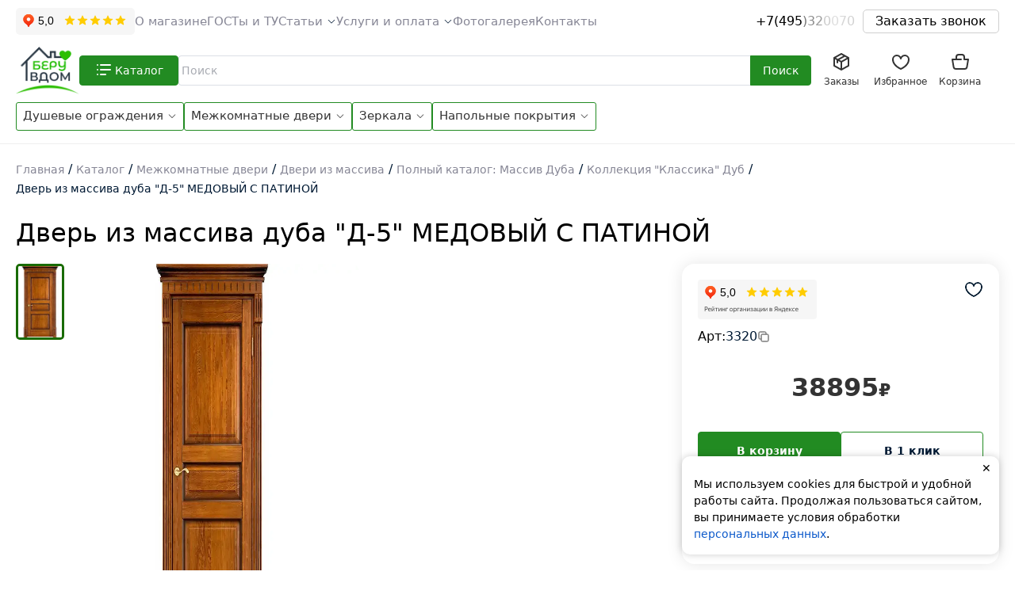

--- FILE ---
content_type: text/html; charset=UTF-8
request_url: https://beruvdom.ru/mezhkomnatnye-dveri/dver-iz-massiva-duba-d-5-medovyi-s-patinoi
body_size: 24294
content:
<!DOCTYPE html>
<html lang="ru">
    <head>
        <meta charset="utf-8">
        <meta name="viewport" content="width=device-width, initial-scale=1.0, minimum-scale=1.0"/>
        <!-- Scripts -->
        <script type="text/javascript">const Ziggy={"url":"https:\/\/beruvdom.ru","port":null,"defaults":{},"routes":{"debugbar.openhandler":{"uri":"_debugbar\/open","methods":["GET","HEAD"]},"debugbar.clockwork":{"uri":"_debugbar\/clockwork\/{id}","methods":["GET","HEAD"],"parameters":["id"]},"debugbar.assets.css":{"uri":"_debugbar\/assets\/stylesheets","methods":["GET","HEAD"]},"debugbar.assets.js":{"uri":"_debugbar\/assets\/javascript","methods":["GET","HEAD"]},"debugbar.cache.delete":{"uri":"_debugbar\/cache\/{key}\/{tags?}","methods":["DELETE"],"parameters":["key","tags"]},"debugbar.queries.explain":{"uri":"_debugbar\/queries\/explain","methods":["POST"]},"sanctum.csrf-cookie":{"uri":"sanctum\/csrf-cookie","methods":["GET","HEAD"]},"moonshine.layouts-field.store":{"uri":"admin\/layouts\/{pageUri}\/{resourceUri?}","methods":["POST"],"parameters":["pageUri","resourceUri"]},"moonshine.crud.massDelete":{"uri":"admin\/resource\/{resourceUri}\/crud","methods":["DELETE"],"parameters":["resourceUri"]},"moonshine.crud.store":{"uri":"admin\/resource\/{resourceUri}\/crud","methods":["POST"],"parameters":["resourceUri"]},"moonshine.crud.update":{"uri":"admin\/resource\/{resourceUri}\/crud\/{resourceItem}","methods":["PUT","PATCH"],"parameters":["resourceUri","resourceItem"]},"moonshine.crud.destroy":{"uri":"admin\/resource\/{resourceUri}\/crud\/{resourceItem}","methods":["DELETE"],"parameters":["resourceUri","resourceItem"]},"moonshine.handler":{"uri":"admin\/resource\/{resourceUri}\/handler\/{handlerUri}","methods":["GET","HEAD","POST","PUT","PATCH","DELETE","OPTIONS"],"parameters":["resourceUri","handlerUri"]},"moonshine.resource.page":{"uri":"admin\/resource\/{resourceUri}\/{pageUri}","methods":["GET","HEAD"],"parameters":["resourceUri","pageUri"]},"moonshine.column.resource.update-column":{"uri":"admin\/column\/resource\/{resourceUri}\/{resourceItem}","methods":["PUT"],"parameters":["resourceUri","resourceItem"]},"moonshine.column.relation.update-column":{"uri":"admin\/column\/relation\/{resourceUri}\/{pageUri}\/{resourceItem}","methods":["PUT"],"parameters":["resourceUri","pageUri","resourceItem"]},"moonshine.page":{"uri":"admin\/page\/{pageUri}","methods":["GET","HEAD"],"parameters":["pageUri"]},"moonshine.global-search":{"uri":"admin\/search","methods":["GET","HEAD"]},"moonshine.relation.has-many-form":{"uri":"admin\/relation\/{pageUri}\/{resourceUri?}\/{resourceItem?}\/has-many-form","methods":["GET","HEAD"],"parameters":["pageUri","resourceUri","resourceItem"]},"moonshine.relation.search":{"uri":"admin\/relation\/{pageUri}\/{resourceUri?}\/{resourceItem?}","methods":["GET","HEAD"],"parameters":["pageUri","resourceUri","resourceItem"]},"moonshine.relation.search-relations":{"uri":"admin\/relations\/{pageUri}\/{resourceUri?}\/{resourceItem?}","methods":["GET","HEAD"],"parameters":["pageUri","resourceUri","resourceItem"]},"moonshine.index":{"uri":"admin","methods":["GET","HEAD"]},"moonshine.attachments":{"uri":"admin\/attachments","methods":["POST"]},"moonshine.notifications.readAll":{"uri":"admin\/notifications","methods":["GET","HEAD"]},"moonshine.notifications.read":{"uri":"admin\/notifications\/{notification}","methods":["GET","HEAD"],"parameters":["notification"],"bindings":{"notification":"id"}},"moonshine.async.table":{"uri":"admin\/async\/table\/{pageUri}\/{resourceUri?}","methods":["GET","HEAD"],"parameters":["pageUri","resourceUri"]},"moonshine.async.component":{"uri":"admin\/async\/component\/{pageUri}\/{resourceUri?}","methods":["GET","HEAD"],"parameters":["pageUri","resourceUri"]},"moonshine.async.method":{"uri":"admin\/async\/method\/{pageUri}\/{resourceUri?}","methods":["GET","HEAD","POST","PUT","PATCH","DELETE","OPTIONS"],"parameters":["pageUri","resourceUri"]},"moonshine.async.reactive":{"uri":"admin\/async\/reactive\/{pageUri}\/{resourceUri?}\/{resourceItem?}","methods":["POST"],"parameters":["pageUri","resourceUri","resourceItem"]},"moonshine.login":{"uri":"admin\/login","methods":["GET","HEAD"]},"moonshine.authenticate":{"uri":"admin\/authenticate","methods":["POST"]},"moonshine.logout":{"uri":"admin\/logout","methods":["GET","HEAD"]},"moonshine.socialite.redirect":{"uri":"admin\/socialite\/{driver}\/redirect","methods":["GET","HEAD"],"parameters":["driver"]},"moonshine.socialite.callback":{"uri":"admin\/socialite\/{driver}\/callback","methods":["GET","HEAD"],"parameters":["driver"]},"moonshine.profile.store":{"uri":"admin\/profile","methods":["POST"]},"moonshine.sortable":{"uri":"admin\/resource\/{resourceUri}\/sortable","methods":["POST"],"parameters":["resourceUri"]},"home":{"uri":"\/","methods":["GET","HEAD"]},"yandex":{"uri":"yandex.xml","methods":["GET","HEAD"]},"vk":{"uri":"vk.xml","methods":["GET","HEAD"]},"contacts.index":{"uri":"contacts","methods":["GET","HEAD"]},"search.index":{"uri":"search","methods":["GET","HEAD"]},"search.product":{"uri":"search\/product","methods":["GET","HEAD"]},"search.admin":{"uri":"search\/admin","methods":["GET","HEAD"]},"filter.get.products":{"uri":"filter\/products","methods":["GET","HEAD"]},"favorites.index":{"uri":"favorites","methods":["GET","HEAD"]},"favorite.toggle":{"uri":"favorite\/toggle","methods":["POST"]},"get.modal.menu":{"uri":"header\/modal\/menu","methods":["GET","HEAD"]},"email.success":{"uri":"success","methods":["GET","HEAD"]},"email.send":{"uri":"email\/send","methods":["POST"]},"cart":{"uri":"cart","methods":["GET","HEAD"]},"cart.order.add.product":{"uri":"cart\/order\/add\/product","methods":["POST"]},"cart.update.update":{"uri":"cart\/order\/quantity","methods":["PATCH"]},"cartDelete":{"uri":"cart\/order\/delete","methods":["DELETE"]},"page.index":{"uri":"pages","methods":["GET","HEAD"]},"page.fotogalereya":{"uri":"page\/fotogalereya","methods":["GET","HEAD"]},"page.page":{"uri":"page\/{page}","methods":["GET","HEAD"],"parameters":["page"]},"stati":{"uri":"stati","methods":["GET","HEAD"]},"stati.staty":{"uri":"stati\/{staty}","methods":["GET","HEAD"],"parameters":["staty"]},"content.category":{"uri":"{category}","methods":["GET","HEAD"],"parameters":["category"]},"category.products.count":{"uri":"category\/products\/count","methods":["GET","HEAD"]},"content.product":{"uri":"{category}\/{product}","methods":["GET","HEAD"],"parameters":["category","product"]},"product.get.ids":{"uri":"product\/get\/ids","methods":["GET","HEAD"]},"moonshine.":{"uri":"admin\/{fallbackPlaceholder}","methods":["GET","HEAD"],"wheres":{"fallbackPlaceholder":".*"},"parameters":["fallbackPlaceholder"]}}};!function(t,r){"object"==typeof exports&&"undefined"!=typeof module?module.exports=r():"function"==typeof define&&define.amd?define(r):(t||self).route=r()}(this,function(){function t(t,r){for(var n=0;n<r.length;n++){var e=r[n];e.enumerable=e.enumerable||!1,e.configurable=!0,"value"in e&&(e.writable=!0),Object.defineProperty(t,u(e.key),e)}}function r(r,n,e){return n&&t(r.prototype,n),e&&t(r,e),Object.defineProperty(r,"prototype",{writable:!1}),r}function n(){return n=Object.assign?Object.assign.bind():function(t){for(var r=1;r<arguments.length;r++){var n=arguments[r];for(var e in n)({}).hasOwnProperty.call(n,e)&&(t[e]=n[e])}return t},n.apply(null,arguments)}function e(t){return e=Object.setPrototypeOf?Object.getPrototypeOf.bind():function(t){return t.__proto__||Object.getPrototypeOf(t)},e(t)}function o(){try{var t=!Boolean.prototype.valueOf.call(Reflect.construct(Boolean,[],function(){}))}catch(t){}return(o=function(){return!!t})()}function i(t,r){return i=Object.setPrototypeOf?Object.setPrototypeOf.bind():function(t,r){return t.__proto__=r,t},i(t,r)}function u(t){var r=function(t){if("object"!=typeof t||!t)return t;var r=t[Symbol.toPrimitive];if(void 0!==r){var n=r.call(t,"string");if("object"!=typeof n)return n;throw new TypeError("@@toPrimitive must return a primitive value.")}return String(t)}(t);return"symbol"==typeof r?r:r+""}function f(t){var r="function"==typeof Map?new Map:void 0;return f=function(t){if(null===t||!function(t){try{return-1!==Function.toString.call(t).indexOf("[native code]")}catch(r){return"function"==typeof t}}(t))return t;if("function"!=typeof t)throw new TypeError("Super expression must either be null or a function");if(void 0!==r){if(r.has(t))return r.get(t);r.set(t,n)}function n(){return function(t,r,n){if(o())return Reflect.construct.apply(null,arguments);var e=[null];e.push.apply(e,r);var u=new(t.bind.apply(t,e));return n&&i(u,n.prototype),u}(t,arguments,e(this).constructor)}return n.prototype=Object.create(t.prototype,{constructor:{value:n,enumerable:!1,writable:!0,configurable:!0}}),i(n,t)},f(t)}var a=String.prototype.replace,c=/%20/g,l="RFC3986",s={default:l,formatters:{RFC1738:function(t){return a.call(t,c,"+")},RFC3986:function(t){return String(t)}},RFC1738:"RFC1738",RFC3986:l},v=Object.prototype.hasOwnProperty,p=Array.isArray,y=function(){for(var t=[],r=0;r<256;++r)t.push("%"+((r<16?"0":"")+r.toString(16)).toUpperCase());return t}(),d=function(t,r){for(var n=r&&r.plainObjects?Object.create(null):{},e=0;e<t.length;++e)void 0!==t[e]&&(n[e]=t[e]);return n},b={arrayToObject:d,assign:function(t,r){return Object.keys(r).reduce(function(t,n){return t[n]=r[n],t},t)},combine:function(t,r){return[].concat(t,r)},compact:function(t){for(var r=[{obj:{o:t},prop:"o"}],n=[],e=0;e<r.length;++e)for(var o=r[e],i=o.obj[o.prop],u=Object.keys(i),f=0;f<u.length;++f){var a=u[f],c=i[a];"object"==typeof c&&null!==c&&-1===n.indexOf(c)&&(r.push({obj:i,prop:a}),n.push(c))}return function(t){for(;t.length>1;){var r=t.pop(),n=r.obj[r.prop];if(p(n)){for(var e=[],o=0;o<n.length;++o)void 0!==n[o]&&e.push(n[o]);r.obj[r.prop]=e}}}(r),t},decode:function(t,r,n){var e=t.replace(/\+/g," ");if("iso-8859-1"===n)return e.replace(/%[0-9a-f]{2}/gi,unescape);try{return decodeURIComponent(e)}catch(t){return e}},encode:function(t,r,n,e,o){if(0===t.length)return t;var i=t;if("symbol"==typeof t?i=Symbol.prototype.toString.call(t):"string"!=typeof t&&(i=String(t)),"iso-8859-1"===n)return escape(i).replace(/%u[0-9a-f]{4}/gi,function(t){return"%26%23"+parseInt(t.slice(2),16)+"%3B"});for(var u="",f=0;f<i.length;++f){var a=i.charCodeAt(f);45===a||46===a||95===a||126===a||a>=48&&a<=57||a>=65&&a<=90||a>=97&&a<=122||o===s.RFC1738&&(40===a||41===a)?u+=i.charAt(f):a<128?u+=y[a]:a<2048?u+=y[192|a>>6]+y[128|63&a]:a<55296||a>=57344?u+=y[224|a>>12]+y[128|a>>6&63]+y[128|63&a]:(a=65536+((1023&a)<<10|1023&i.charCodeAt(f+=1)),u+=y[240|a>>18]+y[128|a>>12&63]+y[128|a>>6&63]+y[128|63&a])}return u},isBuffer:function(t){return!(!t||"object"!=typeof t||!(t.constructor&&t.constructor.isBuffer&&t.constructor.isBuffer(t)))},isRegExp:function(t){return"[object RegExp]"===Object.prototype.toString.call(t)},maybeMap:function(t,r){if(p(t)){for(var n=[],e=0;e<t.length;e+=1)n.push(r(t[e]));return n}return r(t)},merge:function t(r,n,e){if(!n)return r;if("object"!=typeof n){if(p(r))r.push(n);else{if(!r||"object"!=typeof r)return[r,n];(e&&(e.plainObjects||e.allowPrototypes)||!v.call(Object.prototype,n))&&(r[n]=!0)}return r}if(!r||"object"!=typeof r)return[r].concat(n);var o=r;return p(r)&&!p(n)&&(o=d(r,e)),p(r)&&p(n)?(n.forEach(function(n,o){if(v.call(r,o)){var i=r[o];i&&"object"==typeof i&&n&&"object"==typeof n?r[o]=t(i,n,e):r.push(n)}else r[o]=n}),r):Object.keys(n).reduce(function(r,o){var i=n[o];return r[o]=v.call(r,o)?t(r[o],i,e):i,r},o)}},h=Object.prototype.hasOwnProperty,g={brackets:function(t){return t+"[]"},comma:"comma",indices:function(t,r){return t+"["+r+"]"},repeat:function(t){return t}},m=Array.isArray,j=String.prototype.split,w=Array.prototype.push,O=function(t,r){w.apply(t,m(r)?r:[r])},E=Date.prototype.toISOString,R=s.default,S={addQueryPrefix:!1,allowDots:!1,charset:"utf-8",charsetSentinel:!1,delimiter:"&",encode:!0,encoder:b.encode,encodeValuesOnly:!1,format:R,formatter:s.formatters[R],indices:!1,serializeDate:function(t){return E.call(t)},skipNulls:!1,strictNullHandling:!1},k=function t(r,n,e,o,i,u,f,a,c,l,s,v,p,y){var d,h=r;if("function"==typeof f?h=f(n,h):h instanceof Date?h=l(h):"comma"===e&&m(h)&&(h=b.maybeMap(h,function(t){return t instanceof Date?l(t):t})),null===h){if(o)return u&&!p?u(n,S.encoder,y,"key",s):n;h=""}if("string"==typeof(d=h)||"number"==typeof d||"boolean"==typeof d||"symbol"==typeof d||"bigint"==typeof d||b.isBuffer(h)){if(u){var g=p?n:u(n,S.encoder,y,"key",s);if("comma"===e&&p){for(var w=j.call(String(h),","),E="",R=0;R<w.length;++R)E+=(0===R?"":",")+v(u(w[R],S.encoder,y,"value",s));return[v(g)+"="+E]}return[v(g)+"="+v(u(h,S.encoder,y,"value",s))]}return[v(n)+"="+v(String(h))]}var k,T=[];if(void 0===h)return T;if("comma"===e&&m(h))k=[{value:h.length>0?h.join(",")||null:void 0}];else if(m(f))k=f;else{var $=Object.keys(h);k=a?$.sort(a):$}for(var x=0;x<k.length;++x){var N=k[x],C="object"==typeof N&&void 0!==N.value?N.value:h[N];if(!i||null!==C){var A=m(h)?"function"==typeof e?e(n,N):n:n+(c?"."+N:"["+N+"]");O(T,t(C,A,e,o,i,u,f,a,c,l,s,v,p,y))}}return T},T=Object.prototype.hasOwnProperty,$=Array.isArray,x={allowDots:!1,allowPrototypes:!1,arrayLimit:20,charset:"utf-8",charsetSentinel:!1,comma:!1,decoder:b.decode,delimiter:"&",depth:5,ignoreQueryPrefix:!1,interpretNumericEntities:!1,parameterLimit:1e3,parseArrays:!0,plainObjects:!1,strictNullHandling:!1},N=function(t){return t.replace(/&#(\d+);/g,function(t,r){return String.fromCharCode(parseInt(r,10))})},C=function(t,r){return t&&"string"==typeof t&&r.comma&&t.indexOf(",")>-1?t.split(","):t},A=function(t,r,n,e){if(t){var o=n.allowDots?t.replace(/\.([^.[]+)/g,"[$1]"):t,i=/(\[[^[\]]*])/g,u=n.depth>0&&/(\[[^[\]]*])/.exec(o),f=u?o.slice(0,u.index):o,a=[];if(f){if(!n.plainObjects&&T.call(Object.prototype,f)&&!n.allowPrototypes)return;a.push(f)}for(var c=0;n.depth>0&&null!==(u=i.exec(o))&&c<n.depth;){if(c+=1,!n.plainObjects&&T.call(Object.prototype,u[1].slice(1,-1))&&!n.allowPrototypes)return;a.push(u[1])}return u&&a.push("["+o.slice(u.index)+"]"),function(t,r,n,e){for(var o=e?r:C(r,n),i=t.length-1;i>=0;--i){var u,f=t[i];if("[]"===f&&n.parseArrays)u=[].concat(o);else{u=n.plainObjects?Object.create(null):{};var a="["===f.charAt(0)&&"]"===f.charAt(f.length-1)?f.slice(1,-1):f,c=parseInt(a,10);n.parseArrays||""!==a?!isNaN(c)&&f!==a&&String(c)===a&&c>=0&&n.parseArrays&&c<=n.arrayLimit?(u=[])[c]=o:"__proto__"!==a&&(u[a]=o):u={0:o}}o=u}return o}(a,r,n,e)}},D=function(t,r){var n=function(t){if(!t)return x;if(null!=t.decoder&&"function"!=typeof t.decoder)throw new TypeError("Decoder has to be a function.");if(void 0!==t.charset&&"utf-8"!==t.charset&&"iso-8859-1"!==t.charset)throw new TypeError("The charset option must be either utf-8, iso-8859-1, or undefined");return{allowDots:void 0===t.allowDots?x.allowDots:!!t.allowDots,allowPrototypes:"boolean"==typeof t.allowPrototypes?t.allowPrototypes:x.allowPrototypes,arrayLimit:"number"==typeof t.arrayLimit?t.arrayLimit:x.arrayLimit,charset:void 0===t.charset?x.charset:t.charset,charsetSentinel:"boolean"==typeof t.charsetSentinel?t.charsetSentinel:x.charsetSentinel,comma:"boolean"==typeof t.comma?t.comma:x.comma,decoder:"function"==typeof t.decoder?t.decoder:x.decoder,delimiter:"string"==typeof t.delimiter||b.isRegExp(t.delimiter)?t.delimiter:x.delimiter,depth:"number"==typeof t.depth||!1===t.depth?+t.depth:x.depth,ignoreQueryPrefix:!0===t.ignoreQueryPrefix,interpretNumericEntities:"boolean"==typeof t.interpretNumericEntities?t.interpretNumericEntities:x.interpretNumericEntities,parameterLimit:"number"==typeof t.parameterLimit?t.parameterLimit:x.parameterLimit,parseArrays:!1!==t.parseArrays,plainObjects:"boolean"==typeof t.plainObjects?t.plainObjects:x.plainObjects,strictNullHandling:"boolean"==typeof t.strictNullHandling?t.strictNullHandling:x.strictNullHandling}}(r);if(""===t||null==t)return n.plainObjects?Object.create(null):{};for(var e="string"==typeof t?function(t,r){var n,e={},o=(r.ignoreQueryPrefix?t.replace(/^\?/,""):t).split(r.delimiter,Infinity===r.parameterLimit?void 0:r.parameterLimit),i=-1,u=r.charset;if(r.charsetSentinel)for(n=0;n<o.length;++n)0===o[n].indexOf("utf8=")&&("utf8=%E2%9C%93"===o[n]?u="utf-8":"utf8=%26%2310003%3B"===o[n]&&(u="iso-8859-1"),i=n,n=o.length);for(n=0;n<o.length;++n)if(n!==i){var f,a,c=o[n],l=c.indexOf("]="),s=-1===l?c.indexOf("="):l+1;-1===s?(f=r.decoder(c,x.decoder,u,"key"),a=r.strictNullHandling?null:""):(f=r.decoder(c.slice(0,s),x.decoder,u,"key"),a=b.maybeMap(C(c.slice(s+1),r),function(t){return r.decoder(t,x.decoder,u,"value")})),a&&r.interpretNumericEntities&&"iso-8859-1"===u&&(a=N(a)),c.indexOf("[]=")>-1&&(a=$(a)?[a]:a),e[f]=T.call(e,f)?b.combine(e[f],a):a}return e}(t,n):t,o=n.plainObjects?Object.create(null):{},i=Object.keys(e),u=0;u<i.length;++u){var f=i[u],a=A(f,e[f],n,"string"==typeof t);o=b.merge(o,a,n)}return b.compact(o)},P=/*#__PURE__*/function(){function t(t,r,n){var e,o;this.name=t,this.definition=r,this.bindings=null!=(e=r.bindings)?e:{},this.wheres=null!=(o=r.wheres)?o:{},this.config=n}var n=t.prototype;return n.matchesUrl=function(t){var r,n=this;if(!this.definition.methods.includes("GET"))return!1;var e=this.template.replace(/[.*+$()[\]]/g,"\\$&").replace(/(\/?){([^}?]*)(\??)}/g,function(t,r,e,o){var i,u="(?<"+e+">"+((null==(i=n.wheres[e])?void 0:i.replace(/(^\^)|(\$$)/g,""))||"[^/?]+")+")";return o?"("+r+u+")?":""+r+u}).replace(/^\w+:\/\//,""),o=t.replace(/^\w+:\/\//,"").split("?"),i=o[0],u=o[1],f=null!=(r=new RegExp("^"+e+"/?$").exec(i))?r:new RegExp("^"+e+"/?$").exec(decodeURI(i));if(f){for(var a in f.groups)f.groups[a]="string"==typeof f.groups[a]?decodeURIComponent(f.groups[a]):f.groups[a];return{params:f.groups,query:D(u)}}return!1},n.compile=function(t){var r=this;return this.parameterSegments.length?this.template.replace(/{([^}?]+)(\??)}/g,function(n,e,o){var i,u;if(!o&&[null,void 0].includes(t[e]))throw new Error("Ziggy error: '"+e+"' parameter is required for route '"+r.name+"'.");if(r.wheres[e]&&!new RegExp("^"+(o?"("+r.wheres[e]+")?":r.wheres[e])+"$").test(null!=(u=t[e])?u:""))throw new Error("Ziggy error: '"+e+"' parameter '"+t[e]+"' does not match required format '"+r.wheres[e]+"' for route '"+r.name+"'.");return encodeURI(null!=(i=t[e])?i:"").replace(/%7C/g,"|").replace(/%25/g,"%").replace(/\$/g,"%24")}).replace(this.config.absolute?/(\.[^/]+?)(\/\/)/:/(^)(\/\/)/,"$1/").replace(/\/+$/,""):this.template},r(t,[{key:"template",get:function(){var t=(this.origin+"/"+this.definition.uri).replace(/\/+$/,"");return""===t?"/":t}},{key:"origin",get:function(){return this.config.absolute?this.definition.domain?""+this.config.url.match(/^\w+:\/\//)[0]+this.definition.domain+(this.config.port?":"+this.config.port:""):this.config.url:""}},{key:"parameterSegments",get:function(){var t,r;return null!=(t=null==(r=this.template.match(/{[^}?]+\??}/g))?void 0:r.map(function(t){return{name:t.replace(/{|\??}/g,""),required:!/\?}$/.test(t)}}))?t:[]}}])}(),F=/*#__PURE__*/function(t){function e(r,e,o,i){var u;if(void 0===o&&(o=!0),(u=t.call(this)||this).t=null!=i?i:"undefined"!=typeof Ziggy?Ziggy:null==globalThis?void 0:globalThis.Ziggy,u.t=n({},u.t,{absolute:o}),r){if(!u.t.routes[r])throw new Error("Ziggy error: route '"+r+"' is not in the route list.");u.i=new P(r,u.t.routes[r],u.t),u.u=u.l(e)}return u}var o,u;u=t,(o=e).prototype=Object.create(u.prototype),o.prototype.constructor=o,i(o,u);var f=e.prototype;return f.toString=function(){var t=this,r=Object.keys(this.u).filter(function(r){return!t.i.parameterSegments.some(function(t){return t.name===r})}).filter(function(t){return"_query"!==t}).reduce(function(r,e){var o;return n({},r,((o={})[e]=t.u[e],o))},{});return this.i.compile(this.u)+function(t,r){var n,e=t,o=function(t){if(!t)return S;if(null!=t.encoder&&"function"!=typeof t.encoder)throw new TypeError("Encoder has to be a function.");var r=t.charset||S.charset;if(void 0!==t.charset&&"utf-8"!==t.charset&&"iso-8859-1"!==t.charset)throw new TypeError("The charset option must be either utf-8, iso-8859-1, or undefined");var n=s.default;if(void 0!==t.format){if(!h.call(s.formatters,t.format))throw new TypeError("Unknown format option provided.");n=t.format}var e=s.formatters[n],o=S.filter;return("function"==typeof t.filter||m(t.filter))&&(o=t.filter),{addQueryPrefix:"boolean"==typeof t.addQueryPrefix?t.addQueryPrefix:S.addQueryPrefix,allowDots:void 0===t.allowDots?S.allowDots:!!t.allowDots,charset:r,charsetSentinel:"boolean"==typeof t.charsetSentinel?t.charsetSentinel:S.charsetSentinel,delimiter:void 0===t.delimiter?S.delimiter:t.delimiter,encode:"boolean"==typeof t.encode?t.encode:S.encode,encoder:"function"==typeof t.encoder?t.encoder:S.encoder,encodeValuesOnly:"boolean"==typeof t.encodeValuesOnly?t.encodeValuesOnly:S.encodeValuesOnly,filter:o,format:n,formatter:e,serializeDate:"function"==typeof t.serializeDate?t.serializeDate:S.serializeDate,skipNulls:"boolean"==typeof t.skipNulls?t.skipNulls:S.skipNulls,sort:"function"==typeof t.sort?t.sort:null,strictNullHandling:"boolean"==typeof t.strictNullHandling?t.strictNullHandling:S.strictNullHandling}}(r);"function"==typeof o.filter?e=(0,o.filter)("",e):m(o.filter)&&(n=o.filter);var i=[];if("object"!=typeof e||null===e)return"";var u=g[r&&r.arrayFormat in g?r.arrayFormat:r&&"indices"in r?r.indices?"indices":"repeat":"indices"];n||(n=Object.keys(e)),o.sort&&n.sort(o.sort);for(var f=0;f<n.length;++f){var a=n[f];o.skipNulls&&null===e[a]||O(i,k(e[a],a,u,o.strictNullHandling,o.skipNulls,o.encode?o.encoder:null,o.filter,o.sort,o.allowDots,o.serializeDate,o.format,o.formatter,o.encodeValuesOnly,o.charset))}var c=i.join(o.delimiter),l=!0===o.addQueryPrefix?"?":"";return o.charsetSentinel&&(l+="iso-8859-1"===o.charset?"utf8=%26%2310003%3B&":"utf8=%E2%9C%93&"),c.length>0?l+c:""}(n({},r,this.u._query),{addQueryPrefix:!0,arrayFormat:"indices",encodeValuesOnly:!0,skipNulls:!0,encoder:function(t,r){return"boolean"==typeof t?Number(t):r(t)}})},f.v=function(t){var r=this;t?this.t.absolute&&t.startsWith("/")&&(t=this.p().host+t):t=this.h();var e={},o=Object.entries(this.t.routes).find(function(n){return e=new P(n[0],n[1],r.t).matchesUrl(t)})||[void 0,void 0];return n({name:o[0]},e,{route:o[1]})},f.h=function(){var t=this.p(),r=t.pathname,n=t.search;return(this.t.absolute?t.host+r:r.replace(this.t.url.replace(/^\w*:\/\/[^/]+/,""),"").replace(/^\/+/,"/"))+n},f.current=function(t,r){var e=this.v(),o=e.name,i=e.params,u=e.query,f=e.route;if(!t)return o;var a=new RegExp("^"+t.replace(/\./g,"\\.").replace(/\*/g,".*")+"$").test(o);if([null,void 0].includes(r)||!a)return a;var c=new P(o,f,this.t);r=this.l(r,c);var l=n({},i,u);if(Object.values(r).every(function(t){return!t})&&!Object.values(l).some(function(t){return void 0!==t}))return!0;var s=function(t,r){return Object.entries(t).every(function(t){var n=t[0],e=t[1];return Array.isArray(e)&&Array.isArray(r[n])?e.every(function(t){return r[n].includes(t)}):"object"==typeof e&&"object"==typeof r[n]&&null!==e&&null!==r[n]?s(e,r[n]):r[n]==e})};return s(r,l)},f.p=function(){var t,r,n,e,o,i,u="undefined"!=typeof window?window.location:{},f=u.host,a=u.pathname,c=u.search;return{host:null!=(t=null==(r=this.t.location)?void 0:r.host)?t:void 0===f?"":f,pathname:null!=(n=null==(e=this.t.location)?void 0:e.pathname)?n:void 0===a?"":a,search:null!=(o=null==(i=this.t.location)?void 0:i.search)?o:void 0===c?"":c}},f.has=function(t){return this.t.routes.hasOwnProperty(t)},f.l=function(t,r){var e=this;void 0===t&&(t={}),void 0===r&&(r=this.i),null!=t||(t={}),t=["string","number"].includes(typeof t)?[t]:t;var o=r.parameterSegments.filter(function(t){return!e.t.defaults[t.name]});if(Array.isArray(t))t=t.reduce(function(t,r,e){var i,u;return n({},t,o[e]?((i={})[o[e].name]=r,i):"object"==typeof r?r:((u={})[r]="",u))},{});else if(1===o.length&&!t[o[0].name]&&(t.hasOwnProperty(Object.values(r.bindings)[0])||t.hasOwnProperty("id"))){var i;(i={})[o[0].name]=t,t=i}return n({},this.m(r),this.j(t,r))},f.m=function(t){var r=this;return t.parameterSegments.filter(function(t){return r.t.defaults[t.name]}).reduce(function(t,e,o){var i,u=e.name;return n({},t,((i={})[u]=r.t.defaults[u],i))},{})},f.j=function(t,r){var e=r.bindings,o=r.parameterSegments;return Object.entries(t).reduce(function(t,r){var i,u,f=r[0],a=r[1];if(!a||"object"!=typeof a||Array.isArray(a)||!o.some(function(t){return t.name===f}))return n({},t,((u={})[f]=a,u));if(!a.hasOwnProperty(e[f])){if(!a.hasOwnProperty("id"))throw new Error("Ziggy error: object passed as '"+f+"' parameter is missing route model binding key '"+e[f]+"'.");e[f]="id"}return n({},t,((i={})[f]=a[e[f]],i))},{})},f.valueOf=function(){return this.toString()},r(e,[{key:"params",get:function(){var t=this.v();return n({},t.params,t.query)}},{key:"routeParams",get:function(){return this.v().params}},{key:"queryParams",get:function(){return this.v().query}}])}(/*#__PURE__*/f(String));return function(t,r,n,e){var o=new F(t,r,n,e);return t?o.toString():o}});
</script>        <link rel="preload" as="style" href="https://beruvdom.ru/build/assets/app-DFQ79Ed2.css" /><link rel="preload" as="style" href="https://beruvdom.ru/build/assets/AppLayout-BvqnaQNp.css" /><link rel="preload" as="style" href="https://beruvdom.ru/build/assets/BreadcrumbsEl-DELD65nd.css" /><link rel="preload" as="style" href="https://beruvdom.ru/build/assets/FormImage-BmMRKq_C.css" /><link rel="preload" as="style" href="https://beruvdom.ru/build/assets/TitleItem-T6qwGoXA.css" /><link rel="preload" as="style" href="https://beruvdom.ru/build/assets/ProductSlider-DdKBjQ4x.css" /><link rel="preload" as="style" href="https://beruvdom.ru/build/assets/SimilarProducts-CAWWUAgo.css" /><link rel="preload" as="style" href="https://beruvdom.ru/build/assets/ProductAttributes-D-MxvyHy.css" /><link rel="preload" as="style" href="https://beruvdom.ru/build/assets/ProductBasked-O-tUIpsK.css" /><link rel="preload" as="style" href="https://beruvdom.ru/build/assets/ProductTabs-96nmXU5a.css" /><link rel="preload" as="style" href="https://beruvdom.ru/build/assets/StagesTransaction-C8E6iL2A.css" /><link rel="preload" as="style" href="https://beruvdom.ru/build/assets/NumberMask-BTwEWZUs.css" /><link rel="preload" as="style" href="https://beruvdom.ru/build/assets/navigation-vHIubPVI.css" /><link rel="preload" as="style" href="https://beruvdom.ru/build/assets/AddFavorites-qcVNVN3R.css" /><link rel="preload" as="style" href="https://beruvdom.ru/build/assets/ProductDiscount-CpIqMHHv.css" /><link rel="preload" as="style" href="https://beruvdom.ru/build/assets/PriceEl-DfIO9Fv3.css" /><link rel="preload" as="style" href="https://beruvdom.ru/build/assets/ProductsList-C-ScTFro.css" /><link rel="preload" as="style" href="https://beruvdom.ru/build/assets/SkeletonEl-CY7oi83D.css" /><link rel="preload" as="style" href="https://beruvdom.ru/build/assets/Product-CXLcOMVG.css" /><link rel="modulepreload" href="https://beruvdom.ru/build/assets/app-BgiySu8Y.js" /><link rel="modulepreload" href="https://beruvdom.ru/build/assets/Product-KhR0JlXZ.js" /><link rel="modulepreload" href="https://beruvdom.ru/build/assets/AppLayout.vue_vue_type_style_index_0_lang-DZ9fKPIE.js" /><link rel="modulepreload" href="https://beruvdom.ru/build/assets/BreadcrumbsEl-5MoQvhIj.js" /><link rel="modulepreload" href="https://beruvdom.ru/build/assets/FormImage-8Sfm8d1i.js" /><link rel="modulepreload" href="https://beruvdom.ru/build/assets/TitleItem-B9DQw3D5.js" /><link rel="modulepreload" href="https://beruvdom.ru/build/assets/ProductSlider.vue_vue_type_style_index_0_lang-BSqhaFcY.js" /><link rel="modulepreload" href="https://beruvdom.ru/build/assets/SimilarProducts-BY83ItoK.js" /><link rel="modulepreload" href="https://beruvdom.ru/build/assets/ProductAttributes-PpO6Oukz.js" /><link rel="modulepreload" href="https://beruvdom.ru/build/assets/ProductBasked-BlMBfVAr.js" /><link rel="modulepreload" href="https://beruvdom.ru/build/assets/ProductTabs-B9d74hpy.js" /><link rel="modulepreload" href="https://beruvdom.ru/build/assets/StagesTransaction-HQEvi6cR.js" /><link rel="modulepreload" href="https://beruvdom.ru/build/assets/RelatedProducts.vue_vue_type_script_setup_true_lang-GOMZf2am.js" /><link rel="modulepreload" href="https://beruvdom.ru/build/assets/productStore-CH4R0JtZ.js" /><link rel="modulepreload" href="https://beruvdom.ru/build/assets/SeoHead.vue_vue_type_script_setup_true_lang-CMwYsg5e.js" /><link rel="modulepreload" href="https://beruvdom.ru/build/assets/_plugin-vue_export-helper-DlAUqK2U.js" /><link rel="modulepreload" href="https://beruvdom.ru/build/assets/formModalStore-BRSxqMTo.js" /><link rel="modulepreload" href="https://beruvdom.ru/build/assets/formStore-BaGI6mUq.js" /><link rel="modulepreload" href="https://beruvdom.ru/build/assets/YandexStars-BUh59Uxe.js" /><link rel="modulepreload" href="https://beruvdom.ru/build/assets/icon-LbuHkS3C.js" /><link rel="modulepreload" href="https://beruvdom.ru/build/assets/use-form-common-props-BbSbZUWj.js" /><link rel="modulepreload" href="https://beruvdom.ru/build/assets/index-DmJ8loMb.js" /><link rel="modulepreload" href="https://beruvdom.ru/build/assets/index-Be_pTF6p.js" /><link rel="modulepreload" href="https://beruvdom.ru/build/assets/index-zDSmJVf_.js" /><link rel="modulepreload" href="https://beruvdom.ru/build/assets/index-CpNMYfpo.js" /><link rel="modulepreload" href="https://beruvdom.ru/build/assets/objects-lObpJ7Dd.js" /><link rel="modulepreload" href="https://beruvdom.ru/build/assets/index-BsYdjny7.js" /><link rel="modulepreload" href="https://beruvdom.ru/build/assets/index-C0zENjXT.js" /><link rel="modulepreload" href="https://beruvdom.ru/build/assets/aria-BUADUvnR.js" /><link rel="modulepreload" href="https://beruvdom.ru/build/assets/typescript-B2bnycXk.js" /><link rel="modulepreload" href="https://beruvdom.ru/build/assets/index-BKB15oCL.js" /><link rel="modulepreload" href="https://beruvdom.ru/build/assets/event-BE20p1dL.js" /><link rel="modulepreload" href="https://beruvdom.ru/build/assets/NumberMask-CCaPhB99.js" /><link rel="modulepreload" href="https://beruvdom.ru/build/assets/_Uint8Array-DYyHK6OF.js" /><link rel="modulepreload" href="https://beruvdom.ru/build/assets/index-KO05oNjD.js" /><link rel="modulepreload" href="https://beruvdom.ru/build/assets/baseStore-BM613ZeB.js" /><link rel="modulepreload" href="https://beruvdom.ru/build/assets/index-Dba0aAZR.js" /><link rel="modulepreload" href="https://beruvdom.ru/build/assets/favoriteStore-CkhKBM04.js" /><link rel="modulepreload" href="https://beruvdom.ru/build/assets/cartStore-CoWN_s6j.js" /><link rel="modulepreload" href="https://beruvdom.ru/build/assets/formSubmitHandler-p3okHk_q.js" /><link rel="modulepreload" href="https://beruvdom.ru/build/assets/alertMessage-C6wrmouW.js" /><link rel="modulepreload" href="https://beruvdom.ru/build/assets/navigation-DwIK7IfG.js" /><link rel="modulepreload" href="https://beruvdom.ru/build/assets/AddFavorites-BRP8nw5e.js" /><link rel="modulepreload" href="https://beruvdom.ru/build/assets/ProductDiscount-BFX_Q_7Y.js" /><link rel="modulepreload" href="https://beruvdom.ru/build/assets/PriceEl-CWZT8mQt.js" /><link rel="modulepreload" href="https://beruvdom.ru/build/assets/ProductsList-MG7EnII2.js" /><link rel="modulepreload" href="https://beruvdom.ru/build/assets/SkeletonEl-CNREnXIq.js" /><link rel="modulepreload" href="https://beruvdom.ru/build/assets/categoryProductsStore-BI7H7sSy.js" /><link rel="modulepreload" href="https://beruvdom.ru/build/assets/filterStore-DMZSu_1n.js" /><link rel="stylesheet" href="https://beruvdom.ru/build/assets/app-DFQ79Ed2.css" /><link rel="stylesheet" href="https://beruvdom.ru/build/assets/AppLayout-BvqnaQNp.css" /><link rel="stylesheet" href="https://beruvdom.ru/build/assets/BreadcrumbsEl-DELD65nd.css" /><link rel="stylesheet" href="https://beruvdom.ru/build/assets/FormImage-BmMRKq_C.css" /><link rel="stylesheet" href="https://beruvdom.ru/build/assets/TitleItem-T6qwGoXA.css" /><link rel="stylesheet" href="https://beruvdom.ru/build/assets/ProductSlider-DdKBjQ4x.css" /><link rel="stylesheet" href="https://beruvdom.ru/build/assets/SimilarProducts-CAWWUAgo.css" /><link rel="stylesheet" href="https://beruvdom.ru/build/assets/ProductAttributes-D-MxvyHy.css" /><link rel="stylesheet" href="https://beruvdom.ru/build/assets/ProductBasked-O-tUIpsK.css" /><link rel="stylesheet" href="https://beruvdom.ru/build/assets/ProductTabs-96nmXU5a.css" /><link rel="stylesheet" href="https://beruvdom.ru/build/assets/StagesTransaction-C8E6iL2A.css" /><link rel="stylesheet" href="https://beruvdom.ru/build/assets/NumberMask-BTwEWZUs.css" /><link rel="stylesheet" href="https://beruvdom.ru/build/assets/navigation-vHIubPVI.css" /><link rel="stylesheet" href="https://beruvdom.ru/build/assets/AddFavorites-qcVNVN3R.css" /><link rel="stylesheet" href="https://beruvdom.ru/build/assets/ProductDiscount-CpIqMHHv.css" /><link rel="stylesheet" href="https://beruvdom.ru/build/assets/PriceEl-DfIO9Fv3.css" /><link rel="stylesheet" href="https://beruvdom.ru/build/assets/ProductsList-C-ScTFro.css" /><link rel="stylesheet" href="https://beruvdom.ru/build/assets/SkeletonEl-CY7oi83D.css" /><link rel="stylesheet" href="https://beruvdom.ru/build/assets/Product-CXLcOMVG.css" /><script type="module" src="https://beruvdom.ru/build/assets/app-BgiySu8Y.js"></script><script type="module" src="https://beruvdom.ru/build/assets/Product-KhR0JlXZ.js"></script>
<script>
     window.addEventListener('load', () => window.setTimeout(() => {
        const makeLink = (asset) => {
            const link = document.createElement('link')

            Object.keys(asset).forEach((attribute) => {
                link.setAttribute(attribute, asset[attribute])
            })

            return link
        }

        const loadNext = (assets, count) => window.setTimeout(() => {
            if (count > assets.length) {
                count = assets.length

                if (count === 0) {
                    return
                }
            }

            const fragment = new DocumentFragment

            while (count > 0) {
                const link = makeLink(assets.shift())
                fragment.append(link)
                count--

                if (assets.length) {
                    link.onload = () => loadNext(assets, 1)
                    link.onerror = () => loadNext(assets, 1)
                }
            }

            document.head.append(fragment)
        })

        loadNext(JSON.parse('[{\u0022rel\u0022:\u0022prefetch\u0022,\u0022href\u0022:\u0022https:\\\/\\\/beruvdom.ru\\\/build\\\/assets\\\/Article-DXdrOj9G.js\u0022,\u0022fetchpriority\u0022:\u0022low\u0022},{\u0022rel\u0022:\u0022prefetch\u0022,\u0022as\u0022:\u0022style\u0022,\u0022href\u0022:\u0022https:\\\/\\\/beruvdom.ru\\\/build\\\/assets\\\/Article-B4DbWbkE.css\u0022,\u0022fetchpriority\u0022:\u0022low\u0022},{\u0022rel\u0022:\u0022prefetch\u0022,\u0022href\u0022:\u0022https:\\\/\\\/beruvdom.ru\\\/build\\\/assets\\\/Articles-DEkeh5pK.js\u0022,\u0022fetchpriority\u0022:\u0022low\u0022},{\u0022rel\u0022:\u0022prefetch\u0022,\u0022href\u0022:\u0022https:\\\/\\\/beruvdom.ru\\\/build\\\/assets\\\/ArticleItems-BtXvkS9L.js\u0022,\u0022fetchpriority\u0022:\u0022low\u0022},{\u0022rel\u0022:\u0022prefetch\u0022,\u0022as\u0022:\u0022style\u0022,\u0022href\u0022:\u0022https:\\\/\\\/beruvdom.ru\\\/build\\\/assets\\\/ArticleItems-HvKNOizQ.css\u0022,\u0022fetchpriority\u0022:\u0022low\u0022},{\u0022rel\u0022:\u0022prefetch\u0022,\u0022href\u0022:\u0022https:\\\/\\\/beruvdom.ru\\\/build\\\/assets\\\/Cart-bbrzQgx_.js\u0022,\u0022fetchpriority\u0022:\u0022low\u0022},{\u0022rel\u0022:\u0022prefetch\u0022,\u0022href\u0022:\u0022https:\\\/\\\/beruvdom.ru\\\/build\\\/assets\\\/index-MwwjiSbo.js\u0022,\u0022fetchpriority\u0022:\u0022low\u0022},{\u0022rel\u0022:\u0022prefetch\u0022,\u0022as\u0022:\u0022style\u0022,\u0022href\u0022:\u0022https:\\\/\\\/beruvdom.ru\\\/build\\\/assets\\\/Cart-Djd6P-g1.css\u0022,\u0022fetchpriority\u0022:\u0022low\u0022},{\u0022rel\u0022:\u0022prefetch\u0022,\u0022href\u0022:\u0022https:\\\/\\\/beruvdom.ru\\\/build\\\/assets\\\/ButtonDelete-CR5jjVog.js\u0022,\u0022fetchpriority\u0022:\u0022low\u0022},{\u0022rel\u0022:\u0022prefetch\u0022,\u0022as\u0022:\u0022style\u0022,\u0022href\u0022:\u0022https:\\\/\\\/beruvdom.ru\\\/build\\\/assets\\\/ButtonDelete-BKkOxSDt.css\u0022,\u0022fetchpriority\u0022:\u0022low\u0022},{\u0022rel\u0022:\u0022prefetch\u0022,\u0022href\u0022:\u0022https:\\\/\\\/beruvdom.ru\\\/build\\\/assets\\\/CartForm-DK9Tquyj.js\u0022,\u0022fetchpriority\u0022:\u0022low\u0022},{\u0022rel\u0022:\u0022prefetch\u0022,\u0022as\u0022:\u0022style\u0022,\u0022href\u0022:\u0022https:\\\/\\\/beruvdom.ru\\\/build\\\/assets\\\/CartForm-CVO16YNo.css\u0022,\u0022fetchpriority\u0022:\u0022low\u0022},{\u0022rel\u0022:\u0022prefetch\u0022,\u0022href\u0022:\u0022https:\\\/\\\/beruvdom.ru\\\/build\\\/assets\\\/CartProducts-4yDeOlXU.js\u0022,\u0022fetchpriority\u0022:\u0022low\u0022},{\u0022rel\u0022:\u0022prefetch\u0022,\u0022as\u0022:\u0022style\u0022,\u0022href\u0022:\u0022https:\\\/\\\/beruvdom.ru\\\/build\\\/assets\\\/CartProducts-f-IDtESF.css\u0022,\u0022fetchpriority\u0022:\u0022low\u0022},{\u0022rel\u0022:\u0022prefetch\u0022,\u0022href\u0022:\u0022https:\\\/\\\/beruvdom.ru\\\/build\\\/assets\\\/CartTotal-B-PdMJXy.js\u0022,\u0022fetchpriority\u0022:\u0022low\u0022},{\u0022rel\u0022:\u0022prefetch\u0022,\u0022as\u0022:\u0022style\u0022,\u0022href\u0022:\u0022https:\\\/\\\/beruvdom.ru\\\/build\\\/assets\\\/CartTotal-CD8lZRGD.css\u0022,\u0022fetchpriority\u0022:\u0022low\u0022},{\u0022rel\u0022:\u0022prefetch\u0022,\u0022href\u0022:\u0022https:\\\/\\\/beruvdom.ru\\\/build\\\/assets\\\/InputQuantity-D1lhMiQ4.js\u0022,\u0022fetchpriority\u0022:\u0022low\u0022},{\u0022rel\u0022:\u0022prefetch\u0022,\u0022as\u0022:\u0022style\u0022,\u0022href\u0022:\u0022https:\\\/\\\/beruvdom.ru\\\/build\\\/assets\\\/InputQuantity-CL5ZgYbX.css\u0022,\u0022fetchpriority\u0022:\u0022low\u0022},{\u0022rel\u0022:\u0022prefetch\u0022,\u0022href\u0022:\u0022https:\\\/\\\/beruvdom.ru\\\/build\\\/assets\\\/Category-F1Ru_mmB.js\u0022,\u0022fetchpriority\u0022:\u0022low\u0022},{\u0022rel\u0022:\u0022prefetch\u0022,\u0022href\u0022:\u0022https:\\\/\\\/beruvdom.ru\\\/build\\\/assets\\\/CategoryList-DQBbSl0f.js\u0022,\u0022fetchpriority\u0022:\u0022low\u0022},{\u0022rel\u0022:\u0022prefetch\u0022,\u0022as\u0022:\u0022style\u0022,\u0022href\u0022:\u0022https:\\\/\\\/beruvdom.ru\\\/build\\\/assets\\\/CategoryList-Ct-dlWGf.css\u0022,\u0022fetchpriority\u0022:\u0022low\u0022},{\u0022rel\u0022:\u0022prefetch\u0022,\u0022href\u0022:\u0022https:\\\/\\\/beruvdom.ru\\\/build\\\/assets\\\/pagination-CIrAu139.js\u0022,\u0022fetchpriority\u0022:\u0022low\u0022},{\u0022rel\u0022:\u0022prefetch\u0022,\u0022as\u0022:\u0022style\u0022,\u0022href\u0022:\u0022https:\\\/\\\/beruvdom.ru\\\/build\\\/assets\\\/pagination-DE0q59Ew.css\u0022,\u0022fetchpriority\u0022:\u0022low\u0022},{\u0022rel\u0022:\u0022prefetch\u0022,\u0022href\u0022:\u0022https:\\\/\\\/beruvdom.ru\\\/build\\\/assets\\\/FilterOption.vue_vue_type_script_setup_true_lang-DjE3iWcm.js\u0022,\u0022fetchpriority\u0022:\u0022low\u0022},{\u0022rel\u0022:\u0022prefetch\u0022,\u0022href\u0022:\u0022https:\\\/\\\/beruvdom.ru\\\/build\\\/assets\\\/FilterProducts.vue_vue_type_script_setup_true_lang-DzRkOfrK.js\u0022,\u0022fetchpriority\u0022:\u0022low\u0022},{\u0022rel\u0022:\u0022prefetch\u0022,\u0022as\u0022:\u0022style\u0022,\u0022href\u0022:\u0022https:\\\/\\\/beruvdom.ru\\\/build\\\/assets\\\/Category-DW8k93zG.css\u0022,\u0022fetchpriority\u0022:\u0022low\u0022},{\u0022rel\u0022:\u0022prefetch\u0022,\u0022href\u0022:\u0022https:\\\/\\\/beruvdom.ru\\\/build\\\/assets\\\/CategoryFilter-DbhH3uQ1.js\u0022,\u0022fetchpriority\u0022:\u0022low\u0022},{\u0022rel\u0022:\u0022prefetch\u0022,\u0022as\u0022:\u0022style\u0022,\u0022href\u0022:\u0022https:\\\/\\\/beruvdom.ru\\\/build\\\/assets\\\/CategoryFilter-DRG6lChi.css\u0022,\u0022fetchpriority\u0022:\u0022low\u0022},{\u0022rel\u0022:\u0022prefetch\u0022,\u0022href\u0022:\u0022https:\\\/\\\/beruvdom.ru\\\/build\\\/assets\\\/ClearFilters-zLkDc-VQ.js\u0022,\u0022fetchpriority\u0022:\u0022low\u0022},{\u0022rel\u0022:\u0022prefetch\u0022,\u0022as\u0022:\u0022style\u0022,\u0022href\u0022:\u0022https:\\\/\\\/beruvdom.ru\\\/build\\\/assets\\\/ClearFilters-Bi5Rjb0h.css\u0022,\u0022fetchpriority\u0022:\u0022low\u0022},{\u0022rel\u0022:\u0022prefetch\u0022,\u0022href\u0022:\u0022https:\\\/\\\/beruvdom.ru\\\/build\\\/assets\\\/FilterButton-ao2mBYXm.js\u0022,\u0022fetchpriority\u0022:\u0022low\u0022},{\u0022rel\u0022:\u0022prefetch\u0022,\u0022as\u0022:\u0022style\u0022,\u0022href\u0022:\u0022https:\\\/\\\/beruvdom.ru\\\/build\\\/assets\\\/FilterButton-DqsSbZLq.css\u0022,\u0022fetchpriority\u0022:\u0022low\u0022},{\u0022rel\u0022:\u0022prefetch\u0022,\u0022href\u0022:\u0022https:\\\/\\\/beruvdom.ru\\\/build\\\/assets\\\/FilterOption-B5mE1Yh5.js\u0022,\u0022fetchpriority\u0022:\u0022low\u0022},{\u0022rel\u0022:\u0022prefetch\u0022,\u0022href\u0022:\u0022https:\\\/\\\/beruvdom.ru\\\/build\\\/assets\\\/FilterProducts-Dcbh678C.js\u0022,\u0022fetchpriority\u0022:\u0022low\u0022},{\u0022rel\u0022:\u0022prefetch\u0022,\u0022href\u0022:\u0022https:\\\/\\\/beruvdom.ru\\\/build\\\/assets\\\/RangePrice-B_Ar5cIi.js\u0022,\u0022fetchpriority\u0022:\u0022low\u0022},{\u0022rel\u0022:\u0022prefetch\u0022,\u0022as\u0022:\u0022style\u0022,\u0022href\u0022:\u0022https:\\\/\\\/beruvdom.ru\\\/build\\\/assets\\\/RangePrice-BIn6mi8y.css\u0022,\u0022fetchpriority\u0022:\u0022low\u0022},{\u0022rel\u0022:\u0022prefetch\u0022,\u0022href\u0022:\u0022https:\\\/\\\/beruvdom.ru\\\/build\\\/assets\\\/CategoryGallary-Di4hdj3E.js\u0022,\u0022fetchpriority\u0022:\u0022low\u0022},{\u0022rel\u0022:\u0022prefetch\u0022,\u0022as\u0022:\u0022style\u0022,\u0022href\u0022:\u0022https:\\\/\\\/beruvdom.ru\\\/build\\\/assets\\\/CategoryGallary-YgiCzWya.css\u0022,\u0022fetchpriority\u0022:\u0022low\u0022},{\u0022rel\u0022:\u0022prefetch\u0022,\u0022href\u0022:\u0022https:\\\/\\\/beruvdom.ru\\\/build\\\/assets\\\/Contacts-KCJglMKt.js\u0022,\u0022fetchpriority\u0022:\u0022low\u0022},{\u0022rel\u0022:\u0022prefetch\u0022,\u0022as\u0022:\u0022style\u0022,\u0022href\u0022:\u0022https:\\\/\\\/beruvdom.ru\\\/build\\\/assets\\\/Contacts-Br-s58KW.css\u0022,\u0022fetchpriority\u0022:\u0022low\u0022},{\u0022rel\u0022:\u0022prefetch\u0022,\u0022href\u0022:\u0022https:\\\/\\\/beruvdom.ru\\\/build\\\/assets\\\/Favorites-BiX94vQB.js\u0022,\u0022fetchpriority\u0022:\u0022low\u0022},{\u0022rel\u0022:\u0022prefetch\u0022,\u0022as\u0022:\u0022style\u0022,\u0022href\u0022:\u0022https:\\\/\\\/beruvdom.ru\\\/build\\\/assets\\\/Favorites-CcK1tO-j.css\u0022,\u0022fetchpriority\u0022:\u0022low\u0022},{\u0022rel\u0022:\u0022prefetch\u0022,\u0022href\u0022:\u0022https:\\\/\\\/beruvdom.ru\\\/build\\\/assets\\\/SwiperSlider-CQk3Tlrv.js\u0022,\u0022fetchpriority\u0022:\u0022low\u0022},{\u0022rel\u0022:\u0022prefetch\u0022,\u0022as\u0022:\u0022style\u0022,\u0022href\u0022:\u0022https:\\\/\\\/beruvdom.ru\\\/build\\\/assets\\\/SwiperSlider-7i3KTDVb.css\u0022,\u0022fetchpriority\u0022:\u0022low\u0022},{\u0022rel\u0022:\u0022prefetch\u0022,\u0022href\u0022:\u0022https:\\\/\\\/beruvdom.ru\\\/build\\\/assets\\\/Home-BisaIYHe.js\u0022,\u0022fetchpriority\u0022:\u0022low\u0022},{\u0022rel\u0022:\u0022prefetch\u0022,\u0022as\u0022:\u0022style\u0022,\u0022href\u0022:\u0022https:\\\/\\\/beruvdom.ru\\\/build\\\/assets\\\/Home-Dpqqj7SR.css\u0022,\u0022fetchpriority\u0022:\u0022low\u0022},{\u0022rel\u0022:\u0022prefetch\u0022,\u0022href\u0022:\u0022https:\\\/\\\/beruvdom.ru\\\/build\\\/assets\\\/Success-B4ee3bFL.js\u0022,\u0022fetchpriority\u0022:\u0022low\u0022},{\u0022rel\u0022:\u0022prefetch\u0022,\u0022as\u0022:\u0022style\u0022,\u0022href\u0022:\u0022https:\\\/\\\/beruvdom.ru\\\/build\\\/assets\\\/Success-C4JFMS_7.css\u0022,\u0022fetchpriority\u0022:\u0022low\u0022},{\u0022rel\u0022:\u0022prefetch\u0022,\u0022href\u0022:\u0022https:\\\/\\\/beruvdom.ru\\\/build\\\/assets\\\/Page-BV780Zxd.js\u0022,\u0022fetchpriority\u0022:\u0022low\u0022},{\u0022rel\u0022:\u0022prefetch\u0022,\u0022as\u0022:\u0022style\u0022,\u0022href\u0022:\u0022https:\\\/\\\/beruvdom.ru\\\/build\\\/assets\\\/Page-Cyt77Z-l.css\u0022,\u0022fetchpriority\u0022:\u0022low\u0022},{\u0022rel\u0022:\u0022prefetch\u0022,\u0022href\u0022:\u0022https:\\\/\\\/beruvdom.ru\\\/build\\\/assets\\\/Pages-D9uJ6nbT.js\u0022,\u0022fetchpriority\u0022:\u0022low\u0022},{\u0022rel\u0022:\u0022prefetch\u0022,\u0022as\u0022:\u0022style\u0022,\u0022href\u0022:\u0022https:\\\/\\\/beruvdom.ru\\\/build\\\/assets\\\/Pages-BS6FDdS5.css\u0022,\u0022fetchpriority\u0022:\u0022low\u0022},{\u0022rel\u0022:\u0022prefetch\u0022,\u0022href\u0022:\u0022https:\\\/\\\/beruvdom.ru\\\/build\\\/assets\\\/Fotogalereya-5DJobjrt.js\u0022,\u0022fetchpriority\u0022:\u0022low\u0022},{\u0022rel\u0022:\u0022prefetch\u0022,\u0022as\u0022:\u0022style\u0022,\u0022href\u0022:\u0022https:\\\/\\\/beruvdom.ru\\\/build\\\/assets\\\/Fotogalereya-BFAxP2fh.css\u0022,\u0022fetchpriority\u0022:\u0022low\u0022},{\u0022rel\u0022:\u0022prefetch\u0022,\u0022href\u0022:\u0022https:\\\/\\\/beruvdom.ru\\\/build\\\/assets\\\/ProductSlider-BMPD3-j5.js\u0022,\u0022fetchpriority\u0022:\u0022low\u0022},{\u0022rel\u0022:\u0022prefetch\u0022,\u0022href\u0022:\u0022https:\\\/\\\/beruvdom.ru\\\/build\\\/assets\\\/RelatedProducts-C4FNrn3T.js\u0022,\u0022fetchpriority\u0022:\u0022low\u0022},{\u0022rel\u0022:\u0022prefetch\u0022,\u0022href\u0022:\u0022https:\\\/\\\/beruvdom.ru\\\/build\\\/assets\\\/Search-CXJ2TcbN.js\u0022,\u0022fetchpriority\u0022:\u0022low\u0022},{\u0022rel\u0022:\u0022prefetch\u0022,\u0022as\u0022:\u0022style\u0022,\u0022href\u0022:\u0022https:\\\/\\\/beruvdom.ru\\\/build\\\/assets\\\/Search-BC5DDRcd.css\u0022,\u0022fetchpriority\u0022:\u0022low\u0022}]'), 3)
    }))
</script>                <meta name="yandex-verification" content="5c04450ae8f41152"/>
        <!-- Yandex.Metrika counter -->
        <script type="text/javascript">
            (function (m, e, t, r, i, k, a) {
                m[i] = m[i] || function () {
                    (m[i].a = m[i].a || []).push(arguments)
                };
                m[i].l = 1 * new Date();
                for (var j = 0; j < document.scripts.length; j++) {
                    if (document.scripts[j].src === r) {
                        return;
                    }
                }
                k = e.createElement(t), a = e.getElementsByTagName(t)[0], k.async = 1, k.src = r, a.parentNode.insertBefore(k, a)
            })
            (window, document, "script", "https://mc.yandex.ru/metrika/tag.js", "ym");

            ym(87516133, "init", {
                clickmap: true,
                trackLinks: true,
                accurateTrackBounce: true,
                webvisor: true
            });
        </script>
        <noscript>
            <div><img src="https://mc.yandex.ru/watch/87516133" style="position:absolute; left:-9999px;" alt=""/></div>
        </noscript>
        <!-- /Yandex.Metrika counter -->
    </head>
    <body class="font-sans antialiased">
        <div id="app" data-page="{&quot;component&quot;:&quot;Product\/Product&quot;,&quot;props&quot;:{&quot;errors&quot;:{},&quot;header_menu_list&quot;:[{&quot;id&quot;:6168,&quot;title&quot;:&quot;\u041e \u043c\u0430\u0433\u0430\u0437\u0438\u043d\u0435&quot;,&quot;alias&quot;:&quot;o-magazine&quot;,&quot;uri&quot;:&quot;page\/o-magazine&quot;,&quot;settings&quot;:{&quot;old_id&quot;:7},&quot;children&quot;:[]},{&quot;id&quot;:6231,&quot;title&quot;:&quot;\u0413\u041e\u0421\u0422\u044b \u0438 \u0422\u0423&quot;,&quot;alias&quot;:&quot;gosty-i-tu&quot;,&quot;uri&quot;:&quot;page\/gosty-i-tu&quot;,&quot;settings&quot;:null,&quot;children&quot;:[]},{&quot;id&quot;:6182,&quot;title&quot;:&quot;\u0421\u0442\u0430\u0442\u044c\u0438&quot;,&quot;alias&quot;:&quot;stati&quot;,&quot;uri&quot;:&quot;stati&quot;,&quot;settings&quot;:{&quot;old_id&quot;:11},&quot;children&quot;:[{&quot;id&quot;:6172,&quot;title&quot;:&quot;\u0421\u0435\u043a\u0440\u0435\u0442\u044b \u0443\u0432\u0435\u043b\u0438\u0447\u0435\u043d\u0438\u044f \u043f\u0440\u043e\u0441\u0442\u0440\u0430\u043d\u0441\u0442\u0432\u0430 \u043f\u0440\u0438 \u043f\u043e\u043c\u043e\u0449\u0438 \u0437\u0435\u0440\u043a\u0430\u043b&quot;,&quot;alias&quot;:&quot;sekrety-uveliceniia-prostranstva-pri-pomoshhi-zerkal&quot;,&quot;uri&quot;:&quot;stati\/sekrety-uveliceniia-prostranstva-pri-pomoshhi-zerkal&quot;,&quot;settings&quot;:{&quot;old_id&quot;:1},&quot;children&quot;:[]},{&quot;id&quot;:6173,&quot;title&quot;:&quot;\u041f\u043b\u044e\u0441\u044b \u0438 \u043c\u0438\u043d\u0443\u0441\u044b \u043f\u0435\u0440\u0435\u0433\u043e\u0440\u043e\u0434\u043e\u043a \u0434\u043b\u044f \u0434\u0443\u0448\u0430 \u0438 \u043c\u0435\u0436\u043a\u043e\u043c\u043d\u0430\u0442\u043d\u044b\u0445 \u0434\u0432\u0435\u0440\u0435\u0439 \u0438\u0437 \u043f\u0440\u043e\u0437\u0440\u0430\u0447\u043d\u043e\u0433\u043e \u0441\u0442\u0435\u043a\u043b\u0430&quot;,&quot;alias&quot;:&quot;pliusy-i-minusy-peregorodok-dlia-dusa-i-mezkomnatnyx-dverei-iz-prozracnogo-stekla&quot;,&quot;uri&quot;:&quot;stati\/pliusy-i-minusy-peregorodok-dlia-dusa-i-mezkomnatnyx-dverei-iz-prozracnogo-stekla&quot;,&quot;settings&quot;:{&quot;old_id&quot;:2},&quot;children&quot;:[]},{&quot;id&quot;:6174,&quot;title&quot;:&quot;\u041e\u0441\u043e\u0431\u0435\u043d\u043d\u043e\u0441\u0442\u0438 \u0441\u0442\u0435\u043a\u043b\u044f\u043d\u043d\u044b\u0445 \u043c\u0435\u0436\u043a\u043e\u043c\u043d\u0430\u0442\u043d\u044b\u0445 \u0434\u0435\u0432\u0435\u0440\u0435\u0439 \u0438 \u0434\u0443\u0448\u0435\u0432\u044b\u0445 \u043f\u0435\u0440\u0435\u0433\u043e\u0440\u043e\u0434\u043e\u043a&quot;,&quot;alias&quot;:&quot;osobennosti-stekliannyx-mezkomnatnyx-deverei-i-dusevyx-peregorodok&quot;,&quot;uri&quot;:&quot;stati\/osobennosti-stekliannyx-mezkomnatnyx-deverei-i-dusevyx-peregorodok&quot;,&quot;settings&quot;:{&quot;old_id&quot;:3},&quot;children&quot;:[]},{&quot;id&quot;:6175,&quot;title&quot;:&quot;\u0421\u043e\u0442\u0440\u0438 \u0433\u0440\u0430\u043d\u0438\u0446\u044b \u043f\u0440\u043e\u0441\u0442\u0440\u0430\u043d\u0441\u0442\u0432\u0430 \u0432 \u0441\u0432\u043e\u0435\u0439 \u043a\u0432\u0430\u0440\u0442\u0438\u0440\u0435 \u2013 \u0441\u0442\u0435\u043a\u043b\u044f\u043d\u043d\u0430\u044f \u043c\u0435\u0436\u043a\u043e\u043c\u043d\u0430\u0442\u043d\u0430\u044f \u043f\u0435\u0440\u0435\u0433\u043e\u0440\u043e\u0434\u043a\u0430 \u043e\u0442 \u0411\u0435\u0440\u0443 \u0432 \u0414\u043e\u043c&quot;,&quot;alias&quot;:&quot;sotri-granicy-prostranstva-v-svoei-kvartire-stekliannaia-mezkomnatnaia-peregorodka-ot-beru-v-dom&quot;,&quot;uri&quot;:&quot;stati\/sotri-granicy-prostranstva-v-svoei-kvartire-stekliannaia-mezkomnatnaia-peregorodka-ot-beru-v-dom&quot;,&quot;settings&quot;:{&quot;old_id&quot;:4},&quot;children&quot;:[]},{&quot;id&quot;:6176,&quot;title&quot;:&quot;\u0421\u0442\u0435\u043a\u043b\u044f\u043d\u043d\u044b\u0435 \u0434\u0432\u0435\u0440\u0438 \u0438 \u043f\u0435\u0440\u0435\u0433\u043e\u0440\u043e\u0434\u043a\u0438 \u0432 \u0441\u043e\u0432\u0440\u0435\u043c\u0435\u043d\u043d\u043e\u043c \u0438\u043d\u0442\u0435\u0440\u044c\u0435\u0440\u0435&quot;,&quot;alias&quot;:&quot;stekliannye-dveri-i-peregorodki-v-sovremennom-interere&quot;,&quot;uri&quot;:&quot;stati\/stekliannye-dveri-i-peregorodki-v-sovremennom-interere&quot;,&quot;settings&quot;:{&quot;old_id&quot;:5},&quot;children&quot;:[]},{&quot;id&quot;:6177,&quot;title&quot;:&quot;\u0425\u0430\u0440\u0430\u043a\u0442\u0435\u0440\u0438\u0441\u0442\u0438\u043a\u0438 \u0434\u0443\u0448\u0435\u0432\u044b\u0445 \u043f\u0435\u0440\u0435\u0433\u043e\u0440\u043e\u0434\u043e\u043a \u0438\u0437 \u0441\u0442\u0435\u043a\u043b\u0430&quot;,&quot;alias&quot;:&quot;xarakteristiki-dusevyx-peregorodok-iz-stekla&quot;,&quot;uri&quot;:&quot;stati\/xarakteristiki-dusevyx-peregorodok-iz-stekla&quot;,&quot;settings&quot;:{&quot;old_id&quot;:6},&quot;children&quot;:[]},{&quot;id&quot;:6178,&quot;title&quot;:&quot;\u041a\u0430\u043a \u0432\u044b\u0431\u0440\u0430\u0442\u044c \u0441\u0442\u0435\u043a\u043b\u044f\u043d\u043d\u044b\u0435 \u043f\u0435\u0440\u0435\u0433\u043e\u0440\u043e\u0434\u043a\u0438 \u0432 \u043a\u0432\u0430\u0440\u0442\u0438\u0440\u0443?&quot;,&quot;alias&quot;:&quot;kak-vybrat-stekliannye-peregorodki-v-kvartiru&quot;,&quot;uri&quot;:&quot;stati\/kak-vybrat-stekliannye-peregorodki-v-kvartiru&quot;,&quot;settings&quot;:{&quot;old_id&quot;:7},&quot;children&quot;:[]},{&quot;id&quot;:6179,&quot;title&quot;:&quot;\u0421\u0442\u0435\u043a\u043b\u044f\u043d\u043d\u044b\u0435 \u043c\u0435\u0436\u043a\u043e\u043c\u043d\u0430\u0442\u043d\u044b\u0435 \u0434\u0432\u0435\u0440\u0438 \u0432 \u043a\u0432\u0430\u0440\u0442\u0438\u0440\u0435: \u0432\u043e\u043f\u0440\u043e\u0441 \u0437\u0432\u0443\u043a\u043e\u0438\u0437\u043e\u043b\u044f\u0446\u0438\u0438&quot;,&quot;alias&quot;:&quot;stekliannye-mezkomnatnye-dveri-v-kvartire-vopros-zvukoizoliacii&quot;,&quot;uri&quot;:&quot;stati\/stekliannye-mezkomnatnye-dveri-v-kvartire-vopros-zvukoizoliacii&quot;,&quot;settings&quot;:{&quot;old_id&quot;:8},&quot;children&quot;:[]},{&quot;id&quot;:6180,&quot;title&quot;:&quot;\u041f\u0440\u043e\u0437\u0440\u0430\u0447\u043d\u044b\u0435 \u0441\u0442\u0435\u043a\u043b\u044f\u043d\u043d\u044b\u0435 \u0434\u0432\u0435\u0440\u0438 \u0438 \u043f\u0435\u0440\u0435\u0433\u043e\u0440\u043e\u0434\u043a\u0438 \u0434\u043b\u044f \u0434\u0443\u0448\u0430: \u043f\u043b\u044e\u0441\u044b \u0438 \u043c\u0438\u043d\u0443\u0441\u044b&quot;,&quot;alias&quot;:&quot;prozracnye-stekliannye-dveri-i-peregorodki-dlia-dusa-pliusy-i-minusy&quot;,&quot;uri&quot;:&quot;stati\/prozracnye-stekliannye-dveri-i-peregorodki-dlia-dusa-pliusy-i-minusy&quot;,&quot;settings&quot;:{&quot;old_id&quot;:9},&quot;children&quot;:[]},{&quot;id&quot;:6181,&quot;title&quot;:&quot;\u041f\u0440\u0430\u0432\u0438\u043b\u0430 \u0432\u044b\u0431\u043e\u0440\u0430 \u0444\u0443\u0440\u043d\u0438\u0442\u0443\u0440\u044b \u0434\u043b\u044f \u0434\u0432\u0435\u0440\u0435\u0439, \u043f\u0435\u0440\u0435\u0433\u043e\u0440\u043e\u0434\u043e\u043a, \u0434\u0443\u0448\u0435\u0432\u044b\u0445&quot;,&quot;alias&quot;:&quot;pravila-vybora-furnitury-dlia-dverei-peregorodok-dusevyx&quot;,&quot;uri&quot;:&quot;stati\/pravila-vybora-furnitury-dlia-dverei-peregorodok-dusevyx&quot;,&quot;settings&quot;:{&quot;old_id&quot;:10},&quot;children&quot;:[]},{&quot;id&quot;:6183,&quot;title&quot;:&quot;\u041c\u0435\u0436\u043a\u043e\u043c\u043d\u0430\u0442\u043d\u044b\u0435 \u0441\u0442\u0435\u043a\u043b\u044f\u043d\u043d\u044b\u0435 \u0434\u0432\u0435\u0440\u0438: \u0432\u043a\u0443\u0441\u043d\u044b\u0435 \u0446\u0435\u043d\u044b \u0438 \u043f\u0440\u0430\u0432\u0438\u043b\u044c\u043d\u0430\u044f \u0443\u0441\u0442\u0430\u043d\u043e\u0432\u043a\u0430&quot;,&quot;alias&quot;:&quot;mezkomnatnye-stekliannye-dveri-vkusnye-ceny-i-pravilnaia-ustanovka&quot;,&quot;uri&quot;:&quot;stati\/mezkomnatnye-stekliannye-dveri-vkusnye-ceny-i-pravilnaia-ustanovka&quot;,&quot;settings&quot;:{&quot;old_id&quot;:12},&quot;children&quot;:[]},{&quot;id&quot;:6184,&quot;title&quot;:&quot;\u0421\u0442\u0435\u043a\u043b\u044f\u043d\u043d\u044b\u0435 \u043f\u0435\u0440\u0435\u0433\u043e\u0440\u043e\u0434\u043a\u0438 \u0434\u043b\u044f \u0434\u0443\u0448\u0435\u0432\u043e\u0439 \u043a\u0430\u0431\u0438\u043d\u043a\u0438: \u0432\u044b\u0431\u0438\u0440\u0430\u0435\u043c \u043f\u043e \u0434\u0443\u0448\u0435&quot;,&quot;alias&quot;:&quot;stekliannye-peregorodki-dlia-dusevoi-kabinki-vybiraem-po-duse&quot;,&quot;uri&quot;:&quot;stati\/stekliannye-peregorodki-dlia-dusevoi-kabinki-vybiraem-po-duse&quot;,&quot;settings&quot;:{&quot;old_id&quot;:13},&quot;children&quot;:[]},{&quot;id&quot;:6185,&quot;title&quot;:&quot;\u0420\u0430\u0437\u0434\u0432\u0438\u0436\u043d\u044b\u0435 \u043f\u0435\u0440\u0435\u0433\u043e\u0440\u043e\u0434\u043a\u0438 \u0434\u043b\u044f \u0432\u0430\u043d\u043d\u043e\u0439 \u043a\u043e\u043c\u043d\u0430\u0442\u044b: \u0445\u043e\u0440\u043e\u0448\u0438\u0439 \u0432\u044b\u0431\u043e\u0440 = \u043a\u043e\u043c\u0444\u043e\u0440\u0442&quot;,&quot;alias&quot;:&quot;razdviznye-peregorodki-dlia-vannoi-komnaty-xorosii-vybor-komfort&quot;,&quot;uri&quot;:&quot;stati\/razdviznye-peregorodki-dlia-vannoi-komnaty-xorosii-vybor-komfort&quot;,&quot;settings&quot;:{&quot;old_id&quot;:14},&quot;children&quot;:[]},{&quot;id&quot;:6186,&quot;title&quot;:&quot;\u041c\u0435\u0436\u043a\u043e\u043c\u043d\u0430\u0442\u043d\u044b\u0435 \u0434\u0432\u0435\u0440\u0438 \u0438\u0437 \u043c\u0430\u0441\u0441\u0438\u0432\u0430 \u043e\u043b\u044c\u0445\u0438 \u0438\u043b\u0438 \u0434\u0443\u0431\u0430: \u043a\u0430\u043a\u0438\u0435 \u043b\u0443\u0447\u0448\u0435 \u0432\u044b\u0431\u0440\u0430\u0442\u044c&quot;,&quot;alias&quot;:&quot;mezkomnatnye-dveri-iz-massiva-olxi-ili-duba-kakie-lucse-vybrat&quot;,&quot;uri&quot;:&quot;stati\/mezkomnatnye-dveri-iz-massiva-olxi-ili-duba-kakie-lucse-vybrat&quot;,&quot;settings&quot;:{&quot;old_id&quot;:15},&quot;children&quot;:[]},{&quot;id&quot;:6187,&quot;title&quot;:&quot;\u0421\u0442\u0435\u043a\u043b\u044f\u043d\u043d\u044b\u0435 \u0434\u0432\u0435\u0440\u0438 \u0434\u043b\u044f \u0434\u0443\u0448\u0435\u0432\u043e\u0439 \u043a\u0430\u0431\u0438\u043d\u044b \u0438 \u0434\u043b\u044f \u0434\u0443\u0448\u0438&quot;,&quot;alias&quot;:&quot;stekliannye-dveri-dlia-dusevoi-kabiny-i-dlia-dusi&quot;,&quot;uri&quot;:&quot;stati\/stekliannye-dveri-dlia-dusevoi-kabiny-i-dlia-dusi&quot;,&quot;settings&quot;:{&quot;old_id&quot;:16},&quot;children&quot;:[]},{&quot;id&quot;:6188,&quot;title&quot;:&quot;\u0412\u044b\u0431\u0438\u0440\u0430\u044f \u0434\u0432\u0435\u0440\u0438 \u0434\u043b\u044f \u0432\u0430\u043d\u043d\u043e\u0439, \u043e\u0431\u0440\u0430\u0442\u0438\u0442\u0435 \u0432\u043d\u0438\u043c\u0430\u043d\u0438\u0435 \u043d\u0430 \u0442\u0435\u0445\u043d\u043e\u043b\u043e\u0433\u0438\u044e \u043d\u0430\u043d\u0435\u0441\u0435\u043d\u0438\u044f \u0440\u0438\u0441\u0443\u043d\u043a\u0430&quot;,&quot;alias&quot;:&quot;vybiraia-dveri-dlia-vannoi-obratite-vnimanie-na-sposob-naneseniia-risunka&quot;,&quot;uri&quot;:&quot;stati\/vybiraia-dveri-dlia-vannoi-obratite-vnimanie-na-sposob-naneseniia-risunka&quot;,&quot;settings&quot;:{&quot;old_id&quot;:17},&quot;children&quot;:[]},{&quot;id&quot;:6189,&quot;title&quot;:&quot;\u0417\u0435\u0440\u043a\u0430\u043b\u043e \u0441 \u043f\u043e\u0434\u0441\u0432\u0435\u0442\u043a\u043e\u0439: \u0443\u0434\u043e\u0431\u0441\u0442\u0432\u043e, \u043a \u043a\u043e\u0442\u043e\u0440\u043e\u043c\u0443 \u0431\u044b\u0441\u0442\u0440\u043e \u043f\u0440\u0438\u0432\u044b\u043a\u0430\u0435\u0448\u044c&quot;,&quot;alias&quot;:&quot;zerkalo-s-podsvetkoi-udobstvo-k-kotoromu-bystro-privykaes&quot;,&quot;uri&quot;:&quot;stati\/zerkalo-s-podsvetkoi-udobstvo-k-kotoromu-bystro-privykaes&quot;,&quot;settings&quot;:{&quot;old_id&quot;:18},&quot;children&quot;:[]},{&quot;id&quot;:6190,&quot;title&quot;:&quot;\u0412\u0438\u043d\u0438\u043b\u043e\u0432\u044b\u0439 \u043b\u0430\u043c\u0438\u043d\u0430\u0442: \u0441\u043e\u0441\u0442\u0430\u0432, \u043e\u0441\u043e\u0431\u0435\u043d\u043d\u043e\u0441\u0442\u0438, \u0432\u0438\u0434\u044b&quot;,&quot;alias&quot;:&quot;vinilovyi-laminat-sostav-osobennosti-vidy&quot;,&quot;uri&quot;:&quot;stati\/vinilovyi-laminat-sostav-osobennosti-vidy&quot;,&quot;settings&quot;:{&quot;old_id&quot;:19},&quot;children&quot;:[]},{&quot;id&quot;:6191,&quot;title&quot;:&quot;\u0414\u043e\u0441\u0442\u043e\u0438\u043d\u0441\u0442\u0432\u0430 \u043a\u0430\u043c\u0435\u043d\u043d\u043e-\u043f\u043e\u043b\u0438\u043c\u0435\u0440\u043d\u043e\u0439 \u043f\u043b\u0438\u0442\u043a\u0438: \u043f\u0440\u043e\u0447\u043d\u043e\u0441\u0442\u044c, \u0432\u043e\u0434\u043e\u0441\u0442\u043e\u0439\u043a\u043e\u0441\u0442\u044c, \u043b\u0451\u0433\u043a\u043e\u0441\u0442\u044c \u043c\u043e\u043d\u0442\u0430\u0436\u0430&quot;,&quot;alias&quot;:&quot;dostoinstva-kamenno-polimernoi-plitki-procnost-vodostoikost-legkost-montaza&quot;,&quot;uri&quot;:&quot;stati\/dostoinstva-kamenno-polimernoi-plitki-procnost-vodostoikost-legkost-montaza&quot;,&quot;settings&quot;:{&quot;old_id&quot;:20},&quot;children&quot;:[]},{&quot;id&quot;:6192,&quot;title&quot;:&quot;\u041c\u0435\u0436\u043a\u043e\u043c\u043d\u0430\u0442\u043d\u044b\u0435 \u0434\u0432\u0435\u0440\u0438 \u0438\u0437 \u043c\u0430\u0441\u0441\u0438\u0432\u0430: \u043d\u0430 \u0447\u0442\u043e \u043e\u0431\u0440\u0430\u0442\u0438\u0442\u044c \u0432\u043d\u0438\u043c\u0430\u043d\u0438\u0435&quot;,&quot;alias&quot;:&quot;mezkomnatnye-dveri-iz-massiva-na-cto-obratit-vnimanie&quot;,&quot;uri&quot;:&quot;stati\/mezkomnatnye-dveri-iz-massiva-na-cto-obratit-vnimanie&quot;,&quot;settings&quot;:{&quot;old_id&quot;:21},&quot;children&quot;:[]},{&quot;id&quot;:6193,&quot;title&quot;:&quot;\u0417\u0435\u0440\u043a\u0430\u043b\u043e \u0438 \u043f\u043e\u0434\u0441\u0432\u0435\u0442\u043a\u0430: \u0444\u0440\u043e\u043d\u0442\u0430\u043b\u044c\u043d\u0430\u044f, \u0441\u0437\u0430\u0434\u0438, \u0441\u043a\u0440\u044b\u0442\u0430\u044f, \u0434\u043b\u044f \u043a\u0440\u0443\u0433\u043b\u043e\u0433\u043e \u0437\u0435\u0440\u043a\u0430\u043b\u0430&quot;,&quot;alias&quot;:&quot;zerkalo-i-podsvetka-frontalnaia-szadi-skrytaia-dlia-kruglogo-zerkala&quot;,&quot;uri&quot;:&quot;stati\/zerkalo-i-podsvetka-frontalnaia-szadi-skrytaia-dlia-kruglogo-zerkala&quot;,&quot;settings&quot;:{&quot;old_id&quot;:22},&quot;children&quot;:[]},{&quot;id&quot;:6194,&quot;title&quot;:&quot;\u0417\u0430\u043c\u043a\u043e\u0432\u044b\u0439 \u043a\u0432\u0430\u0440\u0446\u0435\u0432\u044b\u0439 \u043b\u0430\u043c\u0438\u043d\u0430\u0442 SPC: \u0440\u0430\u0441\u0441\u043a\u0430\u0437\u044b\u0432\u0430\u0435\u043c \u043c\u0430\u043a\u0441\u0438\u043c\u0430\u043b\u044c\u043d\u043e \u043f\u043e\u0434\u0440\u043e\u0431\u043d\u043e&quot;,&quot;alias&quot;:&quot;zamkovyi-kvarcevyi-laminat-spc-rasskazyvaem-maksimalno-podrobno&quot;,&quot;uri&quot;:&quot;stati\/zamkovyi-kvarcevyi-laminat-spc-rasskazyvaem-maksimalno-podrobno&quot;,&quot;settings&quot;:{&quot;old_id&quot;:23},&quot;children&quot;:[]},{&quot;id&quot;:6195,&quot;title&quot;:&quot;\u041f\u0435\u0440\u0435\u0433\u043e\u0440\u043e\u0434\u043a\u0438 \u0434\u043b\u044f \u0432\u0430\u043d\u043d\u043e\u0439 \u043a\u043e\u043c\u043d\u0430\u0442\u044b \u0438\u0437 \u0441\u0442\u0435\u043a\u043b\u0430: \u0447\u0442\u043e \u043d\u0443\u0436\u043d\u043e \u0437\u043d\u0430\u0442\u044c \u043f\u0435\u0440\u0435\u0434 \u0432\u044b\u0431\u043e\u0440\u043e\u043c&quot;,&quot;alias&quot;:&quot;zakazat-kupit-stekliannuiu-peregorodku-dlia-vannoi-komnaty-onlain-konstruktor&quot;,&quot;uri&quot;:&quot;stati\/zakazat-kupit-stekliannuiu-peregorodku-dlia-vannoi-komnaty-onlain-konstruktor&quot;,&quot;settings&quot;:{&quot;old_id&quot;:24},&quot;children&quot;:[]},{&quot;id&quot;:6196,&quot;title&quot;:&quot;\u0414\u0432\u0435\u0440\u0438 \u0438\u0437 \u044d\u043a\u043e\u0448\u043f\u043e\u043d\u0430: \u043f\u043e\u0447\u0435\u043c\u0443 \u043e\u043d\u0438 \u0442\u0430\u043a \u043f\u043e\u043f\u0443\u043b\u044f\u0440\u043d\u044b?&quot;,&quot;alias&quot;:&quot;dveri-iz-ekospona-pocemu-oni-tak-populiarny&quot;,&quot;uri&quot;:&quot;stati\/dveri-iz-ekospona-pocemu-oni-tak-populiarny&quot;,&quot;settings&quot;:{&quot;old_id&quot;:25},&quot;children&quot;:[]},{&quot;id&quot;:6197,&quot;title&quot;:&quot;\u0423\u0433\u043b\u043e\u0432\u044b\u0435 \u0434\u0443\u0448\u0435\u0432\u044b\u0435 \u043a\u0430\u0431\u0438\u043d\u043a\u0438 \u0438\u0437 \u0441\u0442\u0435\u043a\u043b\u0430: \u043a\u0430\u043a\u0438\u0435 \u0435\u0441\u0442\u044c \u0432\u0438\u0434\u044b&quot;,&quot;alias&quot;:&quot;uglovye-dusevye-kabinki-iz-stekla-kakie-est-vidy&quot;,&quot;uri&quot;:&quot;stati\/uglovye-dusevye-kabinki-iz-stekla-kakie-est-vidy&quot;,&quot;settings&quot;:{&quot;old_id&quot;:26},&quot;children&quot;:[]},{&quot;id&quot;:6198,&quot;title&quot;:&quot;\u0423\u0433\u043b\u043e\u0432\u044b\u0435 \u0434\u0443\u0448\u0435\u0432\u044b\u0435 \u043f\u0435\u0440\u0435\u0433\u043e\u0440\u043e\u0434\u043a\u0438, \u043e\u0433\u0440\u0430\u0436\u0434\u0435\u043d\u0438\u044f, \u043f\u0430\u043d\u0435\u043b\u0438: \u043a\u0443\u043f\u0438\u0442\u044c \u0432 \u041c\u043e\u0441\u043a\u0432\u0435&quot;,&quot;alias&quot;:&quot;uglovye-dusevye-peregorodki-ograzdeniia-paneli-kupit-v-moskve&quot;,&quot;uri&quot;:&quot;stati\/uglovye-dusevye-peregorodki-ograzdeniia-paneli-kupit-v-moskve&quot;,&quot;settings&quot;:{&quot;old_id&quot;:27},&quot;children&quot;:[]},{&quot;id&quot;:6199,&quot;title&quot;:&quot;\u041c\u0435\u0436\u043a\u043e\u043c\u043d\u0430\u0442\u043d\u044b\u0435 \u0434\u0432\u0435\u0440\u0438, \u0441\u0434\u0435\u043b\u0430\u043d\u043d\u044b\u0435 \u0438\u0437 \u043d\u0430\u0442\u0443\u0440\u0430\u043b\u044c\u043d\u043e\u0433\u043e \u0448\u043f\u043e\u043d\u0430: \u0432 \u0447\u0435\u043c \u0441\u0443\u0442\u044c?&quot;,&quot;alias&quot;:&quot;mezkomnatnye-dveri-sdelannye-iz-naturalnogo-spona-v-cem-sut&quot;,&quot;uri&quot;:&quot;stati\/mezkomnatnye-dveri-sdelannye-iz-naturalnogo-spona-v-cem-sut&quot;,&quot;settings&quot;:{&quot;old_id&quot;:28},&quot;children&quot;:[]},{&quot;id&quot;:6200,&quot;title&quot;:&quot;\u041b\u0430\u043c\u0438\u043d\u0430\u0442 SPC \u043d\u0430 \u043a\u0430\u043c\u0435\u043d\u043d\u043e\u0439 \u043e\u0441\u043d\u043e\u0432\u0435: \u043f\u0440\u043e\u0447\u043d\u043e\u0441\u0442\u044c, \u0432\u043e\u0434\u043e\u0441\u0442\u043e\u0439\u043a\u043e\u0441\u0442\u044c, \u043f\u0440\u043e\u0441\u0442\u043e\u0442\u0430 \u043c\u043e\u043d\u0442\u0430\u0436\u0430&quot;,&quot;alias&quot;:&quot;laminat-spc-na-kamennoi-osnove-procnost-vodostoikost-prostota-montaza&quot;,&quot;uri&quot;:&quot;stati\/laminat-spc-na-kamennoi-osnove-procnost-vodostoikost-prostota-montaza&quot;,&quot;settings&quot;:{&quot;old_id&quot;:29},&quot;children&quot;:[]},{&quot;id&quot;:6201,&quot;title&quot;:&quot;\u0414\u0432\u0435\u0440\u0438 \u0432 \u0434\u0443\u0448 \u0438\u0437 \u0441\u0442\u0435\u043a\u043b\u0430 \u043d\u0430 \u0437\u0430\u043a\u0430\u0437&quot;,&quot;alias&quot;:&quot;dveri-v-dus-iz-stekla-na-zakaz&quot;,&quot;uri&quot;:&quot;stati\/dveri-v-dus-iz-stekla-na-zakaz&quot;,&quot;settings&quot;:{&quot;old_id&quot;:30},&quot;children&quot;:[]},{&quot;id&quot;:6202,&quot;title&quot;:&quot;\u0414\u0432\u0435\u0440\u0438 \u0434\u043b\u044f \u0434\u0443\u0448\u0430 \u0438\u0437 \u043c\u0430\u0442\u043e\u0432\u043e\u0433\u043e \u0441\u0442\u0435\u043a\u043b\u0430&quot;,&quot;alias&quot;:&quot;dveri-dlia-dusa-iz-matovogo-stekla&quot;,&quot;uri&quot;:&quot;stati\/dveri-dlia-dusa-iz-matovogo-stekla&quot;,&quot;settings&quot;:{&quot;old_id&quot;:31},&quot;children&quot;:[]},{&quot;id&quot;:6203,&quot;title&quot;:&quot;\u0414\u0443\u0448\u0435\u0432\u0430\u044f \u0434\u0432\u0435\u0440\u044c \u0438\u0437 \u043f\u0440\u043e\u0437\u0440\u0430\u0447\u043d\u043e\u0433\u043e \u0441\u0442\u0435\u043a\u043b\u0430&quot;,&quot;alias&quot;:&quot;dusevaia-dver-iz-prozracnogo-stekla&quot;,&quot;uri&quot;:&quot;stati\/dusevaia-dver-iz-prozracnogo-stekla&quot;,&quot;settings&quot;:{&quot;old_id&quot;:32},&quot;children&quot;:[]},{&quot;id&quot;:6204,&quot;title&quot;:&quot;\u0420\u0430\u0441\u043f\u0430\u0448\u043d\u044b\u0435 \u0434\u0432\u0435\u0440\u0438 \u0434\u043b\u044f \u0434\u0443\u0448\u0435\u0432\u043e\u0439&quot;,&quot;alias&quot;:&quot;raspasnye-dveri-dlia-dusevoi&quot;,&quot;uri&quot;:&quot;stati\/raspasnye-dveri-dlia-dusevoi&quot;,&quot;settings&quot;:{&quot;old_id&quot;:33},&quot;children&quot;:[]},{&quot;id&quot;:6205,&quot;title&quot;:&quot;\u0421\u0442\u0435\u043a\u043b\u044f\u043d\u043d\u0430\u044f \u0434\u0432\u0435\u0440\u044c \u043a\u0443\u043f\u0435 \u0434\u043b\u044f \u0434\u0443\u0448\u0430&quot;,&quot;alias&quot;:&quot;stekliannaia-dver-kupe-dlia-dusa&quot;,&quot;uri&quot;:&quot;stati\/stekliannaia-dver-kupe-dlia-dusa&quot;,&quot;settings&quot;:{&quot;old_id&quot;:34},&quot;children&quot;:[]},{&quot;id&quot;:6206,&quot;title&quot;:&quot;\u0414\u0443\u0448\u0435\u0432\u0430\u044f \u0434\u0432\u0435\u0440\u044c 135 \u0441\u043c&quot;,&quot;alias&quot;:&quot;dusevaia-dver-135-sm&quot;,&quot;uri&quot;:&quot;stati\/dusevaia-dver-135-sm&quot;,&quot;settings&quot;:{&quot;old_id&quot;:35},&quot;children&quot;:[]},{&quot;id&quot;:6207,&quot;title&quot;:&quot;\u0414\u0443\u0448\u0435\u0432\u0430\u044f \u0434\u0432\u0435\u0440\u044c 140 \u0441\u043c&quot;,&quot;alias&quot;:&quot;dusevaia-dver-140-sm&quot;,&quot;uri&quot;:&quot;stati\/dusevaia-dver-140-sm&quot;,&quot;settings&quot;:{&quot;old_id&quot;:36},&quot;children&quot;:[]},{&quot;id&quot;:6208,&quot;title&quot;:&quot;\u0414\u0443\u0448\u0435\u0432\u0430\u044f \u0434\u0432\u0435\u0440\u044c 145 \u0441\u043c \u0438\u0437 \u0441\u0442\u0435\u043a\u043b\u0430&quot;,&quot;alias&quot;:&quot;dusevaia-dver-145-sm-iz-stekla&quot;,&quot;uri&quot;:&quot;stati\/dusevaia-dver-145-sm-iz-stekla&quot;,&quot;settings&quot;:{&quot;old_id&quot;:37},&quot;children&quot;:[]},{&quot;id&quot;:6209,&quot;title&quot;:&quot;\u0414\u0443\u0448\u0435\u0432\u0430\u044f \u0434\u0432\u0435\u0440\u044c 155 \u0441\u043c&quot;,&quot;alias&quot;:&quot;dusevaia-dver-155-sm&quot;,&quot;uri&quot;:&quot;stati\/dusevaia-dver-155-sm&quot;,&quot;settings&quot;:{&quot;old_id&quot;:38},&quot;children&quot;:[]}]},{&quot;id&quot;:6232,&quot;title&quot;:&quot;\u0423\u0441\u043b\u0443\u0433\u0438 \u0438 \u043e\u043f\u043b\u0430\u0442\u0430&quot;,&quot;alias&quot;:&quot;stranitsy&quot;,&quot;uri&quot;:&quot;pages&quot;,&quot;settings&quot;:null,&quot;children&quot;:[{&quot;id&quot;:6165,&quot;title&quot;:&quot;\u041c\u043e\u043d\u0442\u0430\u0436&quot;,&quot;alias&quot;:&quot;montaz&quot;,&quot;uri&quot;:&quot;page\/montaz&quot;,&quot;settings&quot;:{&quot;old_id&quot;:3},&quot;children&quot;:[]},{&quot;id&quot;:6166,&quot;title&quot;:&quot;\u0414\u043e\u0441\u0442\u0430\u0432\u043a\u0430&quot;,&quot;alias&quot;:&quot;dostavka&quot;,&quot;uri&quot;:&quot;page\/dostavka&quot;,&quot;settings&quot;:{&quot;old_id&quot;:4},&quot;children&quot;:[]},{&quot;id&quot;:6167,&quot;title&quot;:&quot;\u041e\u043f\u043b\u0430\u0442\u0430&quot;,&quot;alias&quot;:&quot;oplata&quot;,&quot;uri&quot;:&quot;page\/oplata&quot;,&quot;settings&quot;:{&quot;old_id&quot;:5},&quot;children&quot;:[]},{&quot;id&quot;:6170,&quot;title&quot;:&quot;\u0417\u0430\u043c\u0435\u0440&quot;,&quot;alias&quot;:&quot;zamer&quot;,&quot;uri&quot;:&quot;page\/zamer&quot;,&quot;settings&quot;:{&quot;old_id&quot;:9},&quot;children&quot;:[]}]},{&quot;id&quot;:6233,&quot;title&quot;:&quot;\u0424\u043e\u0442\u043e\u0433\u0430\u043b\u0435\u0440\u0435\u044f&quot;,&quot;alias&quot;:&quot;fotogalereya&quot;,&quot;uri&quot;:&quot;page\/fotogalereya&quot;,&quot;settings&quot;:null,&quot;children&quot;:[]},{&quot;id&quot;:6234,&quot;title&quot;:&quot;\u041a\u043e\u043d\u0442\u0430\u043a\u0442\u044b&quot;,&quot;alias&quot;:&quot;contacts&quot;,&quot;uri&quot;:&quot;contacts&quot;,&quot;settings&quot;:null,&quot;children&quot;:[]}],&quot;header_menu_elements&quot;:[{&quot;id&quot;:1,&quot;title&quot;:&quot;\u0414\u0443\u0448\u0435\u0432\u044b\u0435 \u043e\u0433\u0440\u0430\u0436\u0434\u0435\u043d\u0438\u044f&quot;,&quot;alias&quot;:&quot;dushevye-ograzhdeniya&quot;,&quot;uri&quot;:&quot;dushevye-ograzhdeniya&quot;,&quot;settings&quot;:{&quot;svg&quot;:&quot;&lt;svg xmlns=\&quot;http:\/\/www.w3.org\/2000\/svg\&quot; aria-hidden=\&quot;true\&quot; class=\&quot;svg-inline--fa fa-bath\&quot; data-icon=\&quot;bath\&quot; data-prefix=\&quot;fas\&quot; font-size=\&quot;16\&quot; viewBox=\&quot;0 0 512 512\&quot;&gt;\r\n  &lt;path fill=\&quot;currentColor\&quot; d=\&quot;M96 77.3C96 70 101.9 64 109.3 64c3.5 0 6.9 1.4 9.4 3.9l14.9 14.9c-3.6 9-5.6 18.9-5.6 29.2 0 19.9 7.2 38 19.2 52-5.3 9.2-4 21.1 3.8 29 9.4 9.4 24.6 9.4 33.9 0L289 89c9.4-9.4 9.4-24.6 0-33.9-7.9-7.9-19.8-9.1-29-3.8C246 39.2 227.9 32 208 32c-10.3 0-20.2 2-29.2 5.5l-14.9-14.9C149.4 8.1 129.7 0 109.3 0 66.6 0 32 34.6 32 77.3V256c-17.7 0-32 14.3-32 32s14.3 32 32 32h448c17.7 0 32-14.3 32-32s-14.3-32-32-32H96V77.3zM32 352v16c0 28.4 12.4 54 32 71.6V480c0 17.7 14.3 32 32 32s32-14.3 32-32v-16h256v16c0 17.7 14.3 32 32 32s32-14.3 32-32v-40.4c19.6-17.6 32-43.1 32-71.6v-16H32z\&quot;\/&gt;\r\n&lt;\/svg&gt;&quot;},&quot;children&quot;:[{&quot;id&quot;:3100,&quot;title&quot;:&quot;\u0414\u0443\u0448\u0435\u0432\u0430\u044f \u041c1 \u0421\u0442\u0430\u0446\u0438\u043e\u043d\u0430\u0440\u043d\u043e\u0435 \u043e\u0433\u0440\u0430\u0436\u0434\u0435\u043d\u0438\u0435&quot;,&quot;alias&quot;:&quot;dushevaya-m1&quot;,&quot;uri&quot;:&quot;dushevye-ograzhdeniya\/dushevaya-m1&quot;,&quot;settings&quot;:{&quot;old_id&quot;:10},&quot;children&quot;:[]},{&quot;id&quot;:3101,&quot;title&quot;:&quot;\u0414\u0443\u0448\u0435\u0432\u0430\u044f \u041c2 \u0421\u0442\u0430\u0446\u0438\u043e\u043d\u0430\u0440\u043d\u043e\u0435 \u043e\u0433\u0440\u0430\u0436\u0434\u0435\u043d\u0438\u0435 \u0441 \u0440\u0430\u0441\u043f\u0430\u0448\u043d\u043e\u0439 \u0434\u0432\u0435\u0440\u044c\u044e&quot;,&quot;alias&quot;:&quot;dushevaya-m2&quot;,&quot;uri&quot;:&quot;dushevye-ograzhdeniya\/dushevaya-m2&quot;,&quot;settings&quot;:{&quot;old_id&quot;:11},&quot;children&quot;:[]},{&quot;id&quot;:3102,&quot;title&quot;:&quot;\u0414\u0443\u0448\u0435\u0432\u0430\u044f \u041c3 \u0421\u0442\u0430\u0446\u0438\u043e\u043d\u0430\u0440\u043d\u043e\u0435 \u043e\u0433\u0440\u0430\u0436\u0434\u0435\u043d\u0438\u0435 \u0441 \u0440\u0430\u0441\u043f\u0430\u0448\u043d\u043e\u0439 \u0434\u0432\u0435\u0440\u044c\u044e&quot;,&quot;alias&quot;:&quot;dushevaya-m3&quot;,&quot;uri&quot;:&quot;dushevye-ograzhdeniya\/dushevaya-m3&quot;,&quot;settings&quot;:{&quot;old_id&quot;:12},&quot;children&quot;:[]},{&quot;id&quot;:3103,&quot;title&quot;:&quot;\u0414\u0443\u0448\u0435\u0432\u0430\u044f \u041c4 \u041e\u0433\u0440\u0430\u0436\u0434\u0435\u043d\u0438\u0435 \u0441 \u0446\u0435\u043d\u0442\u0440\u0430\u043b\u044c\u043d\u043e\u0439 \u0434\u0432\u0435\u0440\u044c\u044e \u0432 \u043d\u0438\u0448\u0443&quot;,&quot;alias&quot;:&quot;dushevaya-m4&quot;,&quot;uri&quot;:&quot;dushevye-ograzhdeniya\/dushevaya-m4&quot;,&quot;settings&quot;:{&quot;old_id&quot;:13},&quot;children&quot;:[]},{&quot;id&quot;:3104,&quot;title&quot;:&quot;\u0414\u0443\u0448\u0435\u0432\u0430\u044f \u041c5 \u0421\u0442\u0435\u043a\u043b\u044f\u043d\u043d\u0430\u044f \u0440\u0430\u0441\u043f\u0430\u0448\u043d\u0430\u044f \u0434\u0432\u0435\u0440\u044c \u0432 \u043d\u0438\u0448\u0443&quot;,&quot;alias&quot;:&quot;dushevaya-m5&quot;,&quot;uri&quot;:&quot;dushevye-ograzhdeniya\/dushevaya-m5&quot;,&quot;settings&quot;:{&quot;old_id&quot;:14},&quot;children&quot;:[]},{&quot;id&quot;:3105,&quot;title&quot;:&quot;\u0414\u0443\u0448\u0435\u0432\u0430\u044f \u041c6 \u0423\u0433\u043b\u043e\u0432\u043e\u0435 \u043e\u0433\u0440\u0430\u0436\u0434\u0435\u043d\u0438\u0435 \u0441 \u0440\u0430\u0441\u043f\u0430\u0448\u043d\u043e\u0439 \u0434\u0432\u0435\u0440\u044c\u044e&quot;,&quot;alias&quot;:&quot;dushevaya-m6&quot;,&quot;uri&quot;:&quot;dushevye-ograzhdeniya\/dushevaya-m6&quot;,&quot;settings&quot;:{&quot;old_id&quot;:15},&quot;children&quot;:[]},{&quot;id&quot;:3106,&quot;title&quot;:&quot;\u0414\u0443\u0448\u0435\u0432\u0430\u044f \u041c7 \u0423\u0433\u043b\u043e\u0432\u043e\u0435 \u043e\u0433\u0440\u0430\u0436\u0434\u0435\u043d\u0438\u0435 \u0441 \u0440\u0430\u0441\u043f\u0430\u0448\u043d\u043e\u0439 \u0434\u0432\u0435\u0440\u044c\u044e&quot;,&quot;alias&quot;:&quot;dushevaya-m7&quot;,&quot;uri&quot;:&quot;dushevye-ograzhdeniya\/dushevaya-m7&quot;,&quot;settings&quot;:{&quot;old_id&quot;:16},&quot;children&quot;:[]},{&quot;id&quot;:3107,&quot;title&quot;:&quot;\u0414\u0443\u0448\u0435\u0432\u0430\u044f \u041c8 \u0423\u0433\u043b\u043e\u0432\u043e\u0435 \u0440\u0430\u0437\u0434\u0432\u0438\u0436\u043d\u043e\u0435 \u043e\u0433\u0440\u0430\u0436\u0434\u0435\u043d\u0438\u0435&quot;,&quot;alias&quot;:&quot;dushevaya-m8&quot;,&quot;uri&quot;:&quot;dushevye-ograzhdeniya\/dushevaya-m8&quot;,&quot;settings&quot;:{&quot;old_id&quot;:17},&quot;children&quot;:[]},{&quot;id&quot;:3108,&quot;title&quot;:&quot;\u0414\u0443\u0448\u0435\u0432\u0430\u044f \u041c9 \u0423\u0433\u043b\u043e\u0432\u043e\u0435 \u043e\u0433\u0440\u0430\u0436\u0434\u0435\u043d\u0438\u0435 \u0441 \u0440\u0430\u0437\u0434\u0432\u0438\u0436\u043d\u043e\u0439 \u0434\u0432\u0435\u0440\u044c\u044e&quot;,&quot;alias&quot;:&quot;dushevaya-m9&quot;,&quot;uri&quot;:&quot;dushevye-ograzhdeniya\/dushevaya-m9&quot;,&quot;settings&quot;:{&quot;old_id&quot;:18},&quot;children&quot;:[]},{&quot;id&quot;:3109,&quot;title&quot;:&quot;\u0414\u0443\u0448\u0435\u0432\u0430\u044f \u041c10 \u0420\u0430\u0437\u0434\u0432\u0438\u0436\u043d\u043e\u0435 \u043e\u0433\u0440\u0430\u0436\u0434\u0435\u043d\u0438\u0435 \u0434\u043b\u044f \u0434\u0443\u0448\u0435\u0432\u043e\u0439 \u043d\u0438\u0448\u0438&quot;,&quot;alias&quot;:&quot;dushevaya-m10&quot;,&quot;uri&quot;:&quot;dushevye-ograzhdeniya\/dushevaya-m10&quot;,&quot;settings&quot;:{&quot;old_id&quot;:19},&quot;children&quot;:[]},{&quot;id&quot;:3110,&quot;title&quot;:&quot;\u0414\u0443\u0448\u0435\u0432\u0430\u044f \u041c11 \u041e\u0433\u0440\u0430\u0436\u0434\u0435\u043d\u0438\u0435 \u0442\u0440\u0430\u043f\u0435\u0446\u0438\u044f \u0441 \u0440\u0430\u0441\u043f\u0430\u0448\u043d\u043e\u0439 \u0434\u0432\u0435\u0440\u044c\u044e&quot;,&quot;alias&quot;:&quot;dushevaya-m11&quot;,&quot;uri&quot;:&quot;dushevye-ograzhdeniya\/dushevaya-m11&quot;,&quot;settings&quot;:{&quot;old_id&quot;:20},&quot;children&quot;:[]}]},{&quot;id&quot;:2,&quot;title&quot;:&quot;\u041c\u0435\u0436\u043a\u043e\u043c\u043d\u0430\u0442\u043d\u044b\u0435 \u0434\u0432\u0435\u0440\u0438&quot;,&quot;alias&quot;:&quot;mezhkomnatnye-dveri&quot;,&quot;uri&quot;:&quot;mezhkomnatnye-dveri&quot;,&quot;settings&quot;:{&quot;svg&quot;:&quot;&lt;svg xmlns=\&quot;http:\/\/www.w3.org\/2000\/svg\&quot; aria-hidden=\&quot;true\&quot; class=\&quot;svg-inline--fa fa-briefcase\&quot; data-icon=\&quot;briefcase\&quot; data-prefix=\&quot;fas\&quot; font-size=\&quot;16\&quot; viewBox=\&quot;0 0 512 512\&quot;&gt;\r\n  &lt;path fill=\&quot;currentColor\&quot; d=\&quot;M184 48h144c4.4 0 8 3.6 8 8v40H176V56c0-4.4 3.6-8 8-8zm-56 8v40H64c-35.3 0-64 28.7-64 64v96h512v-96c0-35.3-28.7-64-64-64h-64V56c0-30.9-25.1-56-56-56H184c-30.9 0-56 25.1-56 56zm384 232H320v32c0 17.7-14.3 32-32 32h-64c-17.7 0-32-14.3-32-32v-32H0v128c0 35.3 28.7 64 64 64h384c35.3 0 64-28.7 64-64V288z\&quot;\/&gt;\r\n&lt;\/svg&gt;&quot;,&quot;old_id&quot;:19},&quot;children&quot;:[{&quot;id&quot;:3,&quot;title&quot;:&quot;\u0421\u0442\u0435\u043a\u043b\u044f\u043d\u043d\u044b\u0435 \u0414\u0432\u0435\u0440\u0438&quot;,&quot;alias&quot;:&quot;glass-doors1&quot;,&quot;uri&quot;:&quot;glass-doors1&quot;,&quot;settings&quot;:{&quot;old_id&quot;:20},&quot;children&quot;:[]},{&quot;id&quot;:4,&quot;title&quot;:&quot;\u0414\u0432\u0435\u0440\u0438 \u0438\u0437 \u043c\u0430\u0441\u0441\u0438\u0432\u0430&quot;,&quot;alias&quot;:&quot;solid-wood-doors&quot;,&quot;uri&quot;:&quot;solid-wood-doors&quot;,&quot;settings&quot;:{&quot;old_id&quot;:21},&quot;children&quot;:[]},{&quot;id&quot;:5,&quot;title&quot;:&quot;\u0414\u0432\u0435\u0440\u0438 \u0438\u0437 \u0448\u043f\u043e\u043d\u0430&quot;,&quot;alias&quot;:&quot;veneer-doors&quot;,&quot;uri&quot;:&quot;veneer-doors&quot;,&quot;settings&quot;:{&quot;old_id&quot;:22},&quot;children&quot;:[]},{&quot;id&quot;:6,&quot;title&quot;:&quot;\u0414\u0432\u0435\u0440\u0438 \u0438\u0437 \u044d\u043a\u043e-\u0448\u043f\u043e\u043d\u0430&quot;,&quot;alias&quot;:&quot;eco-veneer-doors&quot;,&quot;uri&quot;:&quot;eco-veneer-doors&quot;,&quot;settings&quot;:{&quot;old_id&quot;:23},&quot;children&quot;:[]},{&quot;id&quot;:37,&quot;title&quot;:&quot;\u0421\u043a\u0440\u044b\u0442\u044b\u0435 \u0434\u0432\u0435\u0440\u0438&quot;,&quot;alias&quot;:&quot;skrytye-dveri&quot;,&quot;uri&quot;:&quot;skrytye-dveri&quot;,&quot;settings&quot;:{&quot;old_id&quot;:69},&quot;children&quot;:[]}]},{&quot;id&quot;:7,&quot;title&quot;:&quot;\u0417\u0435\u0440\u043a\u0430\u043b\u0430&quot;,&quot;alias&quot;:&quot;zerkala&quot;,&quot;uri&quot;:&quot;zerkala&quot;,&quot;settings&quot;:{&quot;svg&quot;:&quot;&lt;svg xmlns=\&quot;http:\/\/www.w3.org\/2000\/svg\&quot; aria-hidden=\&quot;true\&quot; class=\&quot;svg-inline--fa fa-mug-saucer\&quot; data-icon=\&quot;mug-saucer\&quot; data-prefix=\&quot;fas\&quot; font-size=\&quot;16\&quot; viewBox=\&quot;0 0 640 512\&quot;&gt;\r\n  &lt;path fill=\&quot;currentColor\&quot; d=\&quot;M96 64c0-17.7 14.3-32 32-32h384c70.7 0 128 57.3 128 128s-57.3 128-128 128h-32c0 53-43 96-96 96H192c-53 0-96-43-96-96V64zm384 160h32c35.3 0 64-28.7 64-64s-28.7-64-64-64h-32v128zM32 416h512c17.7 0 32 14.3 32 32s-14.3 32-32 32H32c-17.7 0-32-14.3-32-32s14.3-32 32-32z\&quot;\/&gt;\r\n&lt;\/svg&gt;&quot;,&quot;old_id&quot;:29},&quot;children&quot;:[{&quot;id&quot;:3118,&quot;title&quot;:&quot;\u0417\u0435\u0440\u043a\u0430\u043b\u043e \&quot;Delight Led\&quot;  \u0441 \u043f\u043e\u0434\u0441\u0432\u0435\u0442\u043a\u043e\u0439&quot;,&quot;alias&quot;:&quot;zerkalo-delight-led-s-podsvetkoi&quot;,&quot;uri&quot;:&quot;zerkala\/zerkalo-delight-led-s-podsvetkoi&quot;,&quot;settings&quot;:{&quot;old_id&quot;:92},&quot;children&quot;:[]},{&quot;id&quot;:3119,&quot;title&quot;:&quot;\u0417\u0435\u0440\u043a\u0430\u043b\u043e \&quot;Demure Led\&quot; \u0441 \u043f\u043e\u0434\u0441\u0432\u0435\u0442\u043a\u043e\u0439&quot;,&quot;alias&quot;:&quot;zerkalo-demure-led&quot;,&quot;uri&quot;:&quot;zerkala\/zerkalo-demure-led&quot;,&quot;settings&quot;:{&quot;old_id&quot;:93},&quot;children&quot;:[]},{&quot;id&quot;:3120,&quot;title&quot;:&quot;\u0417\u0435\u0440\u043a\u0430\u043b\u043e \&quot;Demure Led\&quot; \u0441 \u043c\u0443\u0437\u044b\u043a\u0430\u043b\u044c\u043d\u044b\u043c \u0431\u043b\u043e\u043a\u043e\u043c, \u043f\u043e\u0434\u043e\u0433\u0440\u0435\u0432\u043e\u043c&quot;,&quot;alias&quot;:&quot;zerkalo-demure-led-s-muzykalnym-blokom-podogrevom&quot;,&quot;uri&quot;:&quot;zerkala\/zerkalo-demure-led-s-muzykalnym-blokom-podogrevom&quot;,&quot;settings&quot;:{&quot;old_id&quot;:94},&quot;children&quot;:[]},{&quot;id&quot;:3121,&quot;title&quot;:&quot;\u0417\u0435\u0440\u043a\u0430\u043b\u043e \&quot;Glamour Led\&quot; \u0441 \u043f\u043e\u0434\u0441\u0432\u0435\u0442\u043a\u043e\u0439&quot;,&quot;alias&quot;:&quot;zerkalo-glamour-led&quot;,&quot;uri&quot;:&quot;zerkala\/zerkalo-glamour-led&quot;,&quot;settings&quot;:{&quot;old_id&quot;:95},&quot;children&quot;:[]},{&quot;id&quot;:3122,&quot;title&quot;:&quot;\u0417\u0435\u0440\u043a\u0430\u043b\u043e \&quot;Fantasy Led\&quot; \u0441 \u043f\u043e\u0434\u0441\u0432\u0435\u0442\u043a\u043e\u0439&quot;,&quot;alias&quot;:&quot;zerkalo-fantasy-led-s-podsvetkoi&quot;,&quot;uri&quot;:&quot;zerkala\/zerkalo-fantasy-led-s-podsvetkoi&quot;,&quot;settings&quot;:{&quot;old_id&quot;:96},&quot;children&quot;:[]},{&quot;id&quot;:3123,&quot;title&quot;:&quot;\u0417\u0435\u0440\u043a\u0430\u043b\u043e \&quot;Sevilla Led\&quot; \u0441 \u043f\u043e\u0434\u0441\u0432\u0435\u0442\u043a\u043e\u0439&quot;,&quot;alias&quot;:&quot;zerkalo-sevilla-led-s-podsvetkoi&quot;,&quot;uri&quot;:&quot;zerkala\/zerkalo-sevilla-led-s-podsvetkoi&quot;,&quot;settings&quot;:{&quot;old_id&quot;:98},&quot;children&quot;:[]},{&quot;id&quot;:3124,&quot;title&quot;:&quot;\u0417\u0435\u0440\u043a\u0430\u043b\u043e \&quot;Credo LED\&quot; \u0441 \u043f\u043e\u0434\u0441\u0432\u0435\u0442\u043a\u043e\u0439&quot;,&quot;alias&quot;:&quot;zerkalo-credo-led-s-podsvetkoi&quot;,&quot;uri&quot;:&quot;zerkala\/zerkalo-credo-led-s-podsvetkoi&quot;,&quot;settings&quot;:{&quot;old_id&quot;:99},&quot;children&quot;:[]},{&quot;id&quot;:3125,&quot;title&quot;:&quot;\u0417\u0435\u0440\u043a\u0430\u043b\u043e \&quot;Rinaldi Led\&quot; d 645 c \u043f\u043e\u0434\u0441\u0432\u0435\u0442\u043a\u043e\u0439&quot;,&quot;alias&quot;:&quot;zerkalo-rinaldi-led-d-645-c-podsvetkoi&quot;,&quot;uri&quot;:&quot;zerkala\/zerkalo-rinaldi-led-d-645-c-podsvetkoi&quot;,&quot;settings&quot;:{&quot;old_id&quot;:100},&quot;children&quot;:[]},{&quot;id&quot;:3126,&quot;title&quot;:&quot;\u0417\u0435\u0440\u043a\u0430\u043b\u043e \&quot;Talisman Led\&quot; c \u043f\u043e\u0434\u0441\u0432\u0435\u0442\u043a\u043e\u0439&quot;,&quot;alias&quot;:&quot;zerkalo-talisman-led-c-podsvetkoi&quot;,&quot;uri&quot;:&quot;zerkala\/zerkalo-talisman-led-c-podsvetkoi&quot;,&quot;settings&quot;:{&quot;old_id&quot;:101},&quot;children&quot;:[]},{&quot;id&quot;:3127,&quot;title&quot;:&quot;\u0417\u0435\u0440\u043a\u0430\u043b\u043e \&quot;Bliss Led\&quot; \u0441 \u0443\u0432\u0435\u043b\u0438\u0447\u0438\u0442\u0435\u043b\u044c\u043d\u044b\u043c \u0437\u0435\u0440\u043a\u0430\u043b\u043e\u043c, \u0447\u0430\u0441\u0430\u043c\u0438&quot;,&quot;alias&quot;:&quot;zerkalo-bliss-led-s-uvelicitelnym-zerkalom-casami&quot;,&quot;uri&quot;:&quot;zerkala\/zerkalo-bliss-led-s-uvelicitelnym-zerkalom-casami&quot;,&quot;settings&quot;:{&quot;old_id&quot;:102},&quot;children&quot;:[]},{&quot;id&quot;:3128,&quot;title&quot;:&quot;\u0417\u0435\u0440\u043a\u0430\u043b\u043e \&quot;Mercury LED\&quot; \u0441 \u043f\u043e\u0434\u0441\u0432\u0435\u0442\u043a\u043e\u0439&quot;,&quot;alias&quot;:&quot;zerkalo-mercury-led-s-podsvetkoi&quot;,&quot;uri&quot;:&quot;zerkala\/zerkalo-mercury-led-s-podsvetkoi&quot;,&quot;settings&quot;:{&quot;old_id&quot;:103},&quot;children&quot;:[]},{&quot;id&quot;:3129,&quot;title&quot;:&quot;\u0417\u0435\u0440\u043a\u0430\u043b\u043e \&quot;Mercury Led\&quot; \u0441 \u043f\u043e\u0434\u043e\u0433\u0440\u0435\u0432\u043e\u043c \u0438 \u0447\u0430\u0441\u0430\u043c\u0438&quot;,&quot;alias&quot;:&quot;zerkalo-mercury-led-s-podogrevom-i-casami&quot;,&quot;uri&quot;:&quot;zerkala\/zerkalo-mercury-led-s-podogrevom-i-casami&quot;,&quot;settings&quot;:{&quot;old_id&quot;:104},&quot;children&quot;:[]},{&quot;id&quot;:3130,&quot;title&quot;:&quot;\u0417\u0435\u0440\u043a\u0430\u043b\u043e \&quot;Raison Led\&quot; \u0441 \u043f\u043e\u0434\u0441\u0432\u0435\u0442\u043a\u043e\u0439&quot;,&quot;alias&quot;:&quot;zerkalo-raison-led-s-podsvetkoi&quot;,&quot;uri&quot;:&quot;zerkala\/zerkalo-raison-led-s-podsvetkoi&quot;,&quot;settings&quot;:{&quot;old_id&quot;:105},&quot;children&quot;:[]},{&quot;id&quot;:3131,&quot;title&quot;:&quot;\u0417\u0435\u0440\u043a\u0430\u043b\u043e \&quot;Millenium Black LED\&quot; D650 \u0441 \u043f\u043e\u0434\u0441\u0432\u0435\u0442\u043a\u043e\u0439 \u0438\u0437 \u043a\u043e\u0436\u0438&quot;,&quot;alias&quot;:&quot;zerkalo-millenium-black-led-d650-s-podsvetkoi-iz-naturalnoi-kozi&quot;,&quot;uri&quot;:&quot;zerkala\/zerkalo-millenium-black-led-d650-s-podsvetkoi-iz-naturalnoi-kozi&quot;,&quot;settings&quot;:{&quot;old_id&quot;:106},&quot;children&quot;:[]},{&quot;id&quot;:3132,&quot;title&quot;:&quot;\u0417\u0435\u0440\u043a\u0430\u043b\u043e \&quot;Polaris Led\&quot; \u0441 \u043f\u043e\u0434\u0441\u0432\u0435\u0442\u043a\u043e\u0439&quot;,&quot;alias&quot;:&quot;zerkalo-raison-led-s-podsvetkoicopy&quot;,&quot;uri&quot;:&quot;zerkala\/zerkalo-raison-led-s-podsvetkoicopy&quot;,&quot;settings&quot;:{&quot;old_id&quot;:107},&quot;children&quot;:[]},{&quot;id&quot;:3133,&quot;title&quot;:&quot;\u0417\u0435\u0440\u043a\u0430\u043b\u043e \&quot;Loren Led\&quot; \u0441 \u043f\u043e\u0434\u0441\u0432\u0435\u0442\u043a\u043e\u0439&quot;,&quot;alias&quot;:&quot;zerkalo-loren-led-s-podsvetkoi&quot;,&quot;uri&quot;:&quot;zerkala\/zerkalo-loren-led-s-podsvetkoi&quot;,&quot;settings&quot;:{&quot;old_id&quot;:108},&quot;children&quot;:[]},{&quot;id&quot;:3134,&quot;title&quot;:&quot;\u0417\u0435\u0440\u043a\u0430\u043b\u043e \&quot;Alma Led\&quot; \u0441 \u043f\u043e\u0434\u0441\u0432\u0435\u0442\u043a\u043e\u0439&quot;,&quot;alias&quot;:&quot;zerkalo-alma-led-s-podsvetkoi&quot;,&quot;uri&quot;:&quot;zerkala\/zerkalo-alma-led-s-podsvetkoi&quot;,&quot;settings&quot;:{&quot;old_id&quot;:109},&quot;children&quot;:[]},{&quot;id&quot;:3135,&quot;title&quot;:&quot;\u0417\u0435\u0440\u043a\u0430\u043b\u043e \&quot;Dream Led\&quot; \u0441 \u043f\u043e\u0434\u0441\u0432\u0435\u0442\u043a\u043e\u0439&quot;,&quot;alias&quot;:&quot;zerkalo-dream-led-s-podsvetkoi&quot;,&quot;uri&quot;:&quot;zerkala\/zerkalo-dream-led-s-podsvetkoi&quot;,&quot;settings&quot;:{&quot;old_id&quot;:110},&quot;children&quot;:[]},{&quot;id&quot;:3136,&quot;title&quot;:&quot;\u0417\u0435\u0440\u043a\u0430\u043b\u043e \&quot;Voyage Led\&quot; \u0441 \u043f\u043e\u0434\u0441\u0432\u0435\u0442\u043a\u043e\u0439&quot;,&quot;alias&quot;:&quot;zerkalo-voyage-led-s-podsvetkoi&quot;,&quot;uri&quot;:&quot;zerkala\/zerkalo-voyage-led-s-podsvetkoi&quot;,&quot;settings&quot;:{&quot;old_id&quot;:111},&quot;children&quot;:[]},{&quot;id&quot;:3137,&quot;title&quot;:&quot;\u0417\u0435\u0440\u043a\u0430\u043b\u043e \&quot;Jazz Led\&quot; \u0441 \u043f\u043e\u0434\u0441\u0432\u0435\u0442\u043a\u043e\u0439&quot;,&quot;alias&quot;:&quot;zerkalo-jazz-led-s-podsvetkoi&quot;,&quot;uri&quot;:&quot;zerkala\/zerkalo-jazz-led-s-podsvetkoi&quot;,&quot;settings&quot;:{&quot;old_id&quot;:112},&quot;children&quot;:[]},{&quot;id&quot;:3138,&quot;title&quot;:&quot;\u0417\u0435\u0440\u043a\u0430\u043b\u043e \&quot;Modern Led\&quot; \u0441 \u043f\u043e\u0434\u0441\u0432\u0435\u0442\u043a\u043e\u0439&quot;,&quot;alias&quot;:&quot;zerkalo-modern-led-s-podsvetkoi&quot;,&quot;uri&quot;:&quot;zerkala\/zerkalo-modern-led-s-podsvetkoi&quot;,&quot;settings&quot;:{&quot;old_id&quot;:113},&quot;children&quot;:[]},{&quot;id&quot;:3139,&quot;title&quot;:&quot;\u0417\u0435\u0440\u043a\u0430\u043b\u043e \&quot;Planet white Led\&quot; \u0441 \u0431\u0435\u0441\u043a\u043e\u043d\u0442\u0430\u043a\u0442\u043d\u044b\u043c \u0441\u0435\u043d\u0441\u043e\u0440\u043e\u043c&quot;,&quot;alias&quot;:&quot;zerkalo-planet-white-led-s-beskontaktnym-sensorom&quot;,&quot;uri&quot;:&quot;zerkala\/zerkalo-planet-white-led-s-beskontaktnym-sensorom&quot;,&quot;settings&quot;:{&quot;old_id&quot;:114},&quot;children&quot;:[]}]},{&quot;id&quot;:11,&quot;title&quot;:&quot;\u041d\u0430\u043f\u043e\u043b\u044c\u043d\u044b\u0435 \u043f\u043e\u043a\u0440\u044b\u0442\u0438\u044f&quot;,&quot;alias&quot;:&quot;napolnye-pokrytiia&quot;,&quot;uri&quot;:&quot;napolnye-pokrytiia&quot;,&quot;settings&quot;:{&quot;svg&quot;:&quot;&lt;svg xmlns=\&quot;http:\/\/www.w3.org\/2000\/svg\&quot; aria-hidden=\&quot;true\&quot; class=\&quot;svg-inline--fa fa-spa\&quot; data-icon=\&quot;spa\&quot; data-prefix=\&quot;fas\&quot; font-size=\&quot;16\&quot; viewBox=\&quot;0 0 576 512\&quot;&gt;\r\n  &lt;path fill=\&quot;currentColor\&quot; d=\&quot;M183.1 235.3c33.7 20.7 62.9 48.1 85.8 80.5 7 9.9 13.4 20.3 19.1 31 5.7-10.8 12.1-21.1 19.1-31 22.9-32.4 52.1-59.8 85.8-80.5C437.6 207.8 490.1 192 546 192h9.9c11.1 0 20.1 9 20.1 20.1 0 148-119.9 267.9-267.9 267.9h-40.2C119.9 480 0 360.1 0 212.1 0 201 9 192 20.1 192H30c55.9 0 108.4 15.8 153.1 43.3zM301.5 37.6c15.7 16.9 61.1 71.8 84.4 164.6-38 21.6-71.4 50.8-97.9 85.6-26.5-34.8-59.9-63.9-97.9-85.6 23.2-92.8 68.6-147.7 84.4-164.6 3.5-3.7 8.4-5.6 13.5-5.6s10 1.9 13.5 5.6z\&quot;\/&gt;\r\n&lt;\/svg&gt;&quot;,&quot;old_id&quot;:40},&quot;children&quot;:[{&quot;id&quot;:16,&quot;title&quot;:&quot;SPC-\u041b\u0430\u043c\u0438\u043d\u0430\u0442 SKALLA&quot;,&quot;alias&quot;:&quot;skalla&quot;,&quot;uri&quot;:&quot;skalla&quot;,&quot;settings&quot;:{&quot;old_id&quot;:45},&quot;children&quot;:[]},{&quot;id&quot;:18,&quot;title&quot;:&quot;\u041b\u0430\u043c\u0438\u043d\u0430\u0442 My Floor&quot;,&quot;alias&quot;:&quot;my-floor&quot;,&quot;uri&quot;:&quot;my-floor&quot;,&quot;settings&quot;:{&quot;old_id&quot;:48},&quot;children&quot;:[]},{&quot;id&quot;:23,&quot;title&quot;:&quot;\u041b\u0430\u043c\u0438\u043d\u0430\u0442 ROOMS&quot;,&quot;alias&quot;:&quot;laminat-rooms&quot;,&quot;uri&quot;:&quot;laminat-rooms&quot;,&quot;settings&quot;:{&quot;old_id&quot;:53},&quot;children&quot;:[]}]}],&quot;favorite_count&quot;:0,&quot;carts_count&quot;:0,&quot;auth&quot;:{&quot;user&quot;:null},&quot;breadcrumbs&quot;:[{&quot;title&quot;:&quot;\u0413\u043b\u0430\u0432\u043d\u0430\u044f&quot;,&quot;uri&quot;:&quot;https:\/\/beruvdom.ru&quot;},{&quot;title&quot;:&quot;\u041a\u0430\u0442\u0430\u043b\u043e\u0433&quot;,&quot;uri&quot;:&quot;\/catalog&quot;},{&quot;title&quot;:&quot;\u041c\u0435\u0436\u043a\u043e\u043c\u043d\u0430\u0442\u043d\u044b\u0435 \u0434\u0432\u0435\u0440\u0438&quot;,&quot;uri&quot;:&quot;mezhkomnatnye-dveri&quot;},{&quot;title&quot;:&quot;\u0414\u0432\u0435\u0440\u0438 \u0438\u0437 \u043c\u0430\u0441\u0441\u0438\u0432\u0430&quot;,&quot;uri&quot;:&quot;solid-wood-doors&quot;},{&quot;title&quot;:&quot;\u041f\u043e\u043b\u043d\u044b\u0439 \u043a\u0430\u0442\u0430\u043b\u043e\u0433: \u041c\u0430\u0441\u0441\u0438\u0432 \u0414\u0443\u0431\u0430&quot;,&quot;uri&quot;:&quot;massiv-duba&quot;},{&quot;title&quot;:&quot;\u041a\u043e\u043b\u043b\u0435\u043a\u0446\u0438\u044f \&quot;\u041a\u043b\u0430\u0441\u0441\u0438\u043a\u0430\&quot; \u0414\u0443\u0431&quot;,&quot;uri&quot;:&quot;dveri-iz-massiva-duba-kollekciia-klassika&quot;},{&quot;title&quot;:&quot;\u0414\u0432\u0435\u0440\u044c \u0438\u0437 \u043c\u0430\u0441\u0441\u0438\u0432\u0430 \u0434\u0443\u0431\u0430 \&quot;\u0414-5\&quot; \u041c\u0415\u0414\u041e\u0412\u042b\u0419 \u0421 \u041f\u0410\u0422\u0418\u041d\u041e\u0419&quot;,&quot;uri&quot;:&quot;dveri-iz-massiva-duba-kollekciia-klassika\/dver-iz-massiva-duba-d-5-medovyi-s-patinoi&quot;}],&quot;product&quot;:{&quot;id&quot;:3320,&quot;title&quot;:&quot;\u0414\u0432\u0435\u0440\u044c \u0438\u0437 \u043c\u0430\u0441\u0441\u0438\u0432\u0430 \u0434\u0443\u0431\u0430 \&quot;\u0414-5\&quot; \u041c\u0415\u0414\u041e\u0412\u042b\u0419 \u0421 \u041f\u0410\u0422\u0418\u041d\u041e\u0419&quot;,&quot;alias&quot;:&quot;dver-iz-massiva-duba-d-5-medovyi-s-patinoi&quot;,&quot;uri&quot;:&quot;dveri-iz-massiva-duba-kollekciia-klassika\/dver-iz-massiva-duba-d-5-medovyi-s-patinoi&quot;,&quot;price&quot;:38895,&quot;old_price&quot;:null,&quot;related_resources&quot;:[&quot;19&quot;,&quot;86&quot;,&quot;95&quot;,&quot;118&quot;],&quot;discount&quot;:0,&quot;favorite&quot;:null,&quot;discount_start&quot;:null,&quot;discount_end&quot;:null,&quot;description&quot;:&quot;&lt;h2&gt;\u041a\u043b\u0430\u0441\u0441\u0438\u0447\u0435\u0441\u043a\u0438\u0435 \u0434\u0443\u0431\u043e\u0432\u044b\u0435 \u0434\u0432\u0435\u0440\u0438 \u043e\u0442 \u043f\u0440\u043e\u0438\u0437\u0432\u043e\u0434\u0438\u0442\u0435\u043b\u044f \u00ab\u0418\u0442\u0430\u043b\u044c\u044f\u043d\u0441\u043a\u0430\u044f \u041b\u0435\u0433\u0435\u043d\u0434\u0430\u00bb&lt;\/h2&gt;\n\n&lt;p&gt;\u041a\u0442\u043e-\u0442\u043e \u0441\u043a\u0430\u0436\u0435\u0442: \u00ab\u041c\u043d\u0435 \u0432\u0441\u0435 \u0440\u0430\u0432\u043d\u043e, \u043a\u0430\u043a\u0438\u0435 \u043c\u0435\u0436\u043a\u043e\u043c\u043d\u0430\u0442\u043d\u044b\u0435 \u0434\u0432\u0435\u0440\u0438 \u0431\u0443\u0434\u0443\u0442 \u0441\u0442\u043e\u044f\u0442\u044c \u0443 \u043c\u0435\u043d\u044f \u0432 \u043a\u0432\u0430\u0440\u0442\u0438\u0440\u0435\u00bb, \u0430 \u043a\u0442\u043e-\u0442\u043e, \u0443\u0436\u0435 \u043e\u0431\u043b\u0430\u0434\u0430\u044e\u0449\u0438\u0439 \u043e\u043f\u044b\u0442\u043e\u043c \u0432 \u043e\u0442\u0434\u0435\u043b\u043a\u0435 \u043a\u043b\u0430\u0441\u0441\u0438\u0447\u0435\u0441\u043a\u043e\u0433\u043e \u0438\u043d\u0442\u0435\u0440\u044c\u0435\u0440\u0430, \u0441\u043a\u0430\u0436\u0435\u0442 \u043e\u0431\u0440\u0430\u0442\u043d\u043e\u0435. \u041e\u043d \u043d\u0435\u043f\u0440\u0435\u043c\u0435\u043d\u043d\u043e \u0440\u0430\u0441\u0441\u043c\u043e\u0442\u0440\u0438\u0442 \u0442\u0430\u043a\u043e\u0439 \u0432\u0430\u0440\u0438\u0430\u043d\u0442, \u043a\u0430\u043a \u043d\u0430\u0434\u0435\u0436\u043d\u044b\u0435 \u0438 \u0434\u043e\u043b\u0433\u043e\u0432\u0435\u0447\u043d\u044b\u0435 \u0438\u0437\u0434\u0435\u043b\u0438\u044f \u0438\u0437 \u043d\u0430\u0442\u0443\u0440\u0430\u043b\u044c\u043d\u043e\u0433\u043e \u0434\u0443\u0431\u0430 \u043e\u0442 \u0442\u043e\u0440\u0433\u043e\u0432\u043e\u0439 \u043c\u0430\u0440\u043a\u0438 \u00ab\u0418\u0442\u0430\u043b\u044c\u044f\u043d\u0441\u043a\u0430\u044f \u041b\u0435\u0433\u0435\u043d\u0434\u0430\u00bb. \u041f\u0440\u0438\u0447\u0435\u043c \u043c\u044b \u043f\u0440\u0430\u043a\u0442\u0438\u0447\u0435\u0441\u043a\u0438 \u0443\u0432\u0435\u0440\u0435\u043d\u044b \u0432 \u0442\u043e\u043c, \u0447\u0442\u043e \u043d\u0430\u0448\u0438 \u043c\u043e\u0434\u0435\u043b\u0438 \u0432 \u0441\u0442\u0438\u043b\u0435 \u00ab\u043a\u043b\u0430\u0441\u0441\u0438\u043a\u0430\u00bb \u0441\u0442\u0430\u043d\u0443\u0442 \u043e\u043a\u043e\u043d\u0447\u0430\u0442\u0435\u043b\u044c\u043d\u044b\u043c \u0432\u0430\u0440\u0438\u0430\u043d\u0442\u043e\u043c \u043f\u0440\u0438 \u0442\u0449\u0430\u0442\u0435\u043b\u044c\u043d\u0435\u0439\u0448\u0435\u043c \u0432\u044b\u0431\u043e\u0440\u0435. \u041f\u0440\u0438\u0447\u0438\u043d \u0434\u043b\u044f \u044d\u0442\u043e\u0433\u043e \u043d\u0435\u0441\u043a\u043e\u043b\u044c\u043a\u043e:&lt;br \/&gt;\n\u00a0&lt;\/p&gt;\n\n&lt;p&gt;&lt;strong&gt;- \u043d\u0430\u0448\u0430 \u043a\u043e\u043b\u043b\u0435\u043a\u0446\u0438\u044f \u0438\u043c\u0435\u0435\u0442 \u0431\u043e\u0433\u0430\u0442\u043e\u0435 \u0434\u0435\u043a\u043e\u0440\u0430\u0442\u0438\u0432\u043d\u043e\u0435 \u043e\u0444\u043e\u0440\u043c\u043b\u0435\u043d\u0438\u0435.&lt;\/strong&gt;&lt;br \/&gt;\n\u0412\u044b \u043c\u043e\u0436\u0435\u0442\u0435 \u0443\u0441\u0442\u0430\u043d\u043e\u0432\u0438\u0442\u044c \u0432\u0430\u0440\u0438\u0430\u043d\u0442 \u0431\u0435\u0437 \u0434\u0435\u043a\u043e\u0440\u0430\u0442\u0438\u0432\u043d\u043e\u0433\u043e \u0443\u043a\u0440\u0430\u0448\u0435\u043d\u0438\u044f, \u043d\u0430\u043f\u0440\u0438\u043c\u0435\u0440, \u0432 \u0432\u0430\u043d\u043d\u0443\u044e \u0438 \u0442\u0443\u0430\u043b\u0435\u0442, \u0430 \u0438\u0437\u0434\u0435\u043b\u0438\u0435 \u0432 \u043f\u0430\u0440\u0430\u0434\u043d\u0443\u044e \u0433\u043e\u0441\u0442\u0438\u043d\u0443\u044e \u0443\u043a\u0440\u0430\u0441\u0438\u0442\u044c \u0440\u0430\u0437\u043b\u0438\u0447\u043d\u044b\u043c\u0438 \u0432\u0438\u0434\u0430\u043c\u0438 \u043a\u0430\u043f\u0438\u0442\u0435\u043b\u0435\u0439, \u0440\u0435\u0437\u043d\u044b\u0445 \u0438 \u0444\u0438\u0433\u0443\u0440\u043d\u044b\u0445 \u043d\u0430\u043b\u0438\u0447\u043d\u0438\u043a\u043e\u0432, \u043f\u043e\u0440\u0442\u0430\u043b\u0430\u043c\u0438 \u0438 \u0434\u043e\u0431\u043e\u0440\u0430\u043c\u0438.&lt;br \/&gt;\n\u00a0&lt;\/p&gt;\n\n&lt;p&gt;&lt;strong&gt;- \u043f\u0440\u043e\u0434\u0443\u043a\u0446\u0438\u044f, \u043f\u0440\u0435\u0434\u0441\u0442\u0430\u0432\u043b\u0435\u043d\u043d\u0430\u044f \u0432 \u0440\u0430\u0437\u0434\u0435\u043b\u0435, \u0432\u044b\u043f\u043e\u043b\u043d\u0435\u043d\u0430 \u0438\u0437 100 % \u043c\u0430\u0441\u0441\u0438\u0432\u0430 \u0434\u0443\u0431\u0430 \u043d\u0430\u0448\u0435\u0433\u043e \u0438\u0437\u0433\u043e\u0442\u043e\u0432\u043b\u0435\u043d\u0438\u044f \u0438 \u0438\u043c\u0435\u044e\u0442 \u0441\u0430\u043c\u0443\u044e \u0434\u043e\u0441\u0442\u0443\u043f\u043d\u0443\u044e \u0446\u0435\u043d\u0443 \u043d\u0430 \u0440\u044b\u043d\u043a\u0435. \u041e\u043d\u0430, \u0432 \u0441\u0440\u0435\u0434\u043d\u0435\u043c, \u043d\u0438\u0436\u0435 \u0441\u0442\u043e\u0438\u043c\u043e\u0441\u0442\u0438 \u0430\u043d\u0430\u043b\u043e\u0433\u0438\u0447\u043d\u044b\u0445 \u043f\u0440\u043e\u0438\u0437\u0432\u043e\u0434\u0441\u0442\u0432 \u043d\u0430 12-14%.&lt;\/strong&gt;&lt;br \/&gt;\n\u0412\u044b \u0441\u0443\u0449\u0435\u0441\u0442\u0432\u0435\u043d\u043d\u043e \u0441\u044d\u043a\u043e\u043d\u043e\u043c\u0438\u0442\u0435, \u0435\u0441\u043b\u0438 \u0437\u0430\u0445\u043e\u0442\u0438\u0442\u0435 \u043a\u0443\u043f\u0438\u0442\u044c \u0438\u043c\u0435\u043d\u043d\u043e \u043d\u0430\u0448\u0443 \u043f\u0440\u043e\u0434\u0443\u043a\u0446\u0438\u044e.&lt;br \/&gt;\n\u041d\u0435 \u0441\u0442\u043e\u0438\u0442 \u0437\u0430\u0431\u044b\u0432\u0430\u0442\u044c, \u0447\u0442\u043e \u043f\u0440\u0438 \u043f\u043e\u043a\u0443\u043f\u043a\u0435 \u043e\u0442 5 \u0434\u0432\u0435\u0440\u0435\u0439 \u0434\u0435\u0439\u0441\u0442\u0432\u0443\u044e\u0442 \u0434\u043e\u043f\u043e\u043b\u043d\u0438\u0442\u0435\u043b\u044c\u043d\u044b\u0435 \u0441\u043a\u0438\u0434\u043a\u0438, \u043a\u043e\u0442\u043e\u0440\u044b\u0435 \u0432\u0430\u043c \u043e\u0437\u0432\u0443\u0447\u0430\u0442 \u043e\u0444\u0438\u0446\u0438\u0430\u043b\u044c\u043d\u044b\u0435 \u0434\u0438\u043b\u0435\u0440\u044b.&lt;br \/&gt;\n\u00a0&lt;\/p&gt;\n\n&lt;p&gt;&lt;strong&gt;- \u0443 \u043d\u0430\u0441 \u0431\u044b\u0441\u0442\u0440\u044b\u0439 \u0441\u0440\u043e\u043a \u0438\u0437\u0433\u043e\u0442\u043e\u0432\u043b\u0435\u043d\u0438\u044f.&lt;\/strong&gt;&lt;br \/&gt;\n\u0421\u0440\u0435\u0434\u043d\u0438\u0439 \u043f\u0435\u0440\u0438\u043e\u0434 \u0432\u044b\u043f\u043e\u043b\u043d\u0435\u043d\u0438\u044f \u0437\u0430\u043a\u0430\u0437\u0430 \u043e\u0442 \u0437\u0430\u043f\u0443\u0441\u043a\u0430 \u0432 \u0440\u0430\u0431\u043e\u0442\u0443 \u0434\u043e \u0433\u043e\u0442\u043e\u0432\u043d\u043e\u0441\u0442\u0438 \u043a \u043e\u0442\u0433\u0440\u0443\u0437\u043a\u0435 \u0437\u0430\u043d\u0438\u043c\u0430\u0435\u0442 \u043e\u043a\u043e\u043b\u043e 4 \u043d\u0435\u0434\u0435\u043b\u044c. \u041e\u0441\u0442\u0430\u0432\u0448\u0435\u0435\u0441\u044f \u0432\u0440\u0435\u043c\u044f \u0443\u0445\u043e\u0434\u0438\u0442 \u043d\u0430 \u043b\u043e\u0433\u0438\u0441\u0442\u0438\u043a\u0443.&lt;br \/&gt;\n\u00a0&lt;\/p&gt;\n\n&lt;p&gt;&lt;strong&gt;- \u043c\u044b \u043f\u0440\u0435\u0434\u043b\u0430\u0433\u0430\u0435\u043c \u0441\u0432\u044b\u0448\u0435 12 \u0440\u0430\u0437\u043b\u0438\u0447\u043d\u044b\u0445 \u0446\u0432\u0435\u0442\u043e\u0432 \u0438 \u0432\u044b\u043a\u0440\u0430\u0441\u043e\u0432 \u0434\u0440\u0435\u0432\u0435\u0441\u0438\u043d\u044b, \u043d\u0430\u0447\u0438\u043d\u0430\u044f \u043e\u0442 \u043e\u0440\u0435\u0445\u043e\u0432\u043e\u0433\u043e \u043e\u0442\u0442\u0435\u043d\u043a\u0430, \u0437\u0430\u043a\u0430\u043d\u0447\u0438\u0432\u0430\u044f \u0441\u0432\u0435\u0440\u0445\u0441\u043e\u0432\u0440\u0435\u043c\u0435\u043d\u043d\u044b\u043c\u0438 \u0446\u0432\u0435\u0442\u0430\u043c\u0438 \u0432 \u0437\u0435\u043b\u0435\u043d\u043e\u043c \u0438 \u0441\u0438\u043d\u0438\u0445 \u0442\u043e\u043d\u0430\u0445.&lt;\/strong&gt;&lt;br \/&gt;\n\u0411\u043e\u043b\u0435\u0435 \u0442\u043e\u0433\u043e, \u043f\u0440\u0438 \u0437\u0430\u043a\u0430\u0437\u0435 \u043e\u0442 10 \u043f\u043e\u043b\u043e\u0442\u0435\u043d, \u043c\u044b \u0441\u043c\u043e\u0436\u0435\u043c \u0438\u0437\u0433\u043e\u0442\u043e\u0432\u0438\u0442\u044c \u043c\u043e\u0434\u0435\u043b\u044c, \u0441\u043e\u0433\u043b\u0430\u0441\u043d\u043e \u0438\u043d\u0434\u0438\u0432\u0438\u0434\u0443\u0430\u043b\u044c\u043d\u043e\u043c\u0443 \u043e\u043a\u0440\u0430\u0441\u0443.&lt;br \/&gt;\n\u00a0&lt;\/p&gt;\n\n&lt;p&gt;&lt;strong&gt;- \u0434\u0432\u0435\u0440\u0438 \u0438\u0437 \u0434\u0440\u0435\u0432\u0435\u0441\u0438\u043d\u044b \u0434\u0443\u0431\u0430 \u00ab\u041a\u043b\u0430\u0441\u0441\u0438\u043a\u0430\u00bb \u043e\u0442 \u0432\u044b\u0448\u0435\u0443\u043a\u0430\u0437\u0430\u043d\u043d\u043e\u0433\u043e \u0442\u043e\u0440\u0433\u043e\u0432\u043e\u0433\u043e \u0431\u0440\u0435\u043d\u0434\u0430 \u2013 \u044d\u0442\u043e \u043f\u0440\u043e\u0434\u0443\u043a\u0446\u0438\u044f 100 % \u0438\u0442\u0430\u043b\u044c\u044f\u043d\u0441\u043a\u043e\u0433\u043e \u043a\u0430\u0447\u0435\u0441\u0442\u0432\u0430 \u0438 \u0443\u0440\u043e\u0432\u043d\u044f \u0438\u0441\u043f\u043e\u043b\u043d\u0435\u043d\u0438\u044f.&lt;\/strong&gt;&lt;br \/&gt;\n\u041d\u0430\u0448\u0435 \u043f\u0440\u043e\u0438\u0437\u0432\u043e\u0434\u0441\u0442\u0432\u043e \u043e\u0431\u043b\u0430\u0434\u0430\u0435\u0442 \u043d\u043e\u0432\u0435\u0439\u0448\u0438\u043c \u0441\u043f\u0435\u0446\u0438\u0430\u043b\u0438\u0437\u0438\u0440\u043e\u0432\u0430\u043d\u043d\u044b\u043c \u0438\u0442\u0430\u043b\u044c\u044f\u043d\u0441\u043a\u0438\u043c \u043e\u0431\u043e\u0440\u0443\u0434\u043e\u0432\u0430\u043d\u0438\u0435\u043c, \u0432\u044b\u0441\u043e\u043a\u043e\u0442\u0435\u0445\u043d\u043e\u043b\u043e\u0433\u0438\u0447\u043d\u044b\u043c\u0438 \u0441\u0443\u0448\u043a\u0430\u043c\u0438 \u0438 \u043c\u0430\u043b\u044f\u0440\u043d\u044b\u043c\u0438 \u043a\u0430\u043c\u0435\u0440\u0430\u043c\u0438. \u041c\u044b \u0438\u0441\u043f\u043e\u043b\u044c\u0437\u0443\u0435\u043c \u0442\u043e\u043b\u044c\u043a\u043e \u0441\u0430\u043c\u044b\u0435 \u043a\u0430\u0447\u0435\u0441\u0442\u0432\u0435\u043d\u043d\u044b\u0435 \u0438 \u043f\u0440\u043e\u0432\u0435\u0440\u0435\u043d\u043d\u044b\u0435 \u0432\u0440\u0435\u043c\u0435\u043d\u0435\u043c \u043b\u0430\u043a\u043e\u043a\u0440\u0430\u0441\u043e\u0447\u043d\u044b\u0435 \u043c\u0430\u0442\u0435\u0440\u0438\u0430\u043b\u044b.&lt;br \/&gt;\n\u00a0&lt;\/p&gt;\n\n&lt;p&gt;&lt;strong&gt;- \u043c\u044b \u0434\u0435\u043b\u0430\u0435\u043c \u041f\u0410\u0422\u0418\u041d\u0423&lt;\/strong&gt;&lt;br \/&gt;\n\u041d\u0435 \u0432\u0441\u0435 \u043f\u0440\u043e\u0438\u0437\u0432\u043e\u0434\u0441\u0442\u0432\u0430 \u043c\u043e\u0433\u0443\u0442 \u043d\u0430\u043d\u043e\u0441\u0438\u0442\u044c \u043f\u0430\u0442\u0438\u043d\u0438\u0440\u043e\u0432\u0430\u043d\u0438\u0435 \u043d\u0430 \u0441\u0432\u043e\u0438\u00a0\u0434\u0443\u0431\u043e\u0432\u044b\u0435 \u0434\u0432\u0435\u0440\u0438. \u00ab\u0418\u0442\u0430\u043b\u044c\u044f\u043d\u0441\u043a\u0430\u044f \u041b\u0435\u0433\u0435\u043d\u0434\u0430\u00bb\u00a0\u0438\u043c\u0435\u0435\u0442 \u0432\u043e\u0437\u043c\u043e\u0436\u043d\u043e\u0441\u0442\u044c \u043f\u0430\u0442\u0438\u043d\u0438\u0440\u043e\u0432\u0430\u0442\u044c, \u043a\u0430\u043a \u043f\u043e\u0440\u044b \u0434\u0440\u0435\u0432\u0435\u0441\u0438\u043d\u044b, \u0442\u0430\u043a \u0438 \u0431\u0430\u0433\u0435\u0442\u043d\u0443\u044e\/\u043a\u0430\u043b\u0435\u0432\u043e\u0447\u043d\u0443\u044e \u0447\u0430\u0441\u0442\u044c \u0444\u0438\u043b\u0435\u043d\u043a\u0438 \u0434\u043b\u044f \u043f\u0440\u0438\u0434\u0430\u043d\u0438\u044f \u043f\u043e\u043b\u043e\u0442\u043d\u0443 \u043e\u0431\u044a\u0435\u043c\u0430 \u0438 \u0437\u0430\u043a\u043e\u043d\u0447\u0435\u043d\u043d\u043e\u0433\u043e \u0438\u0437\u044b\u0441\u043a\u0430\u043d\u043d\u043e\u0433\u043e \u0432\u043d\u0435\u0448\u043d\u0435\u0433\u043e \u0432\u0438\u0434\u0430.&lt;br \/&gt;\n\u00a0&lt;\/p&gt;\n\n&lt;p&gt;\u041f\u0440\u0438\u0433\u043b\u0430\u0448\u0430\u0435\u043c \u0432\u0430\u0441 \u0432\u043d\u0438\u043c\u0430\u0442\u0435\u043b\u044c\u043d\u043e \u0438\u0437\u0443\u0447\u0438\u0442\u044c \u043a\u043e\u043b\u043b\u0435\u043a\u0446\u0438\u044e \u00ab\u041a\u043b\u0430\u0441\u0441\u0438\u043a\u0430\u00bb, \u043a\u043e\u0442\u043e\u0440\u0430\u044f \u0432\u043a\u043b\u044e\u0447\u0430\u0435\u0442 \u0432 \u0441\u0435\u0431\u044f \u0431\u043e\u043b\u0435\u0435 12 \u0440\u0430\u0437\u043d\u043e\u043e\u0431\u0440\u0430\u0437\u043d\u044b\u0445 \u043f\u043e\u043b\u043e\u0442\u0435\u043d \u0438 12 \u0443\u0434\u0438\u0432\u0438\u0442\u0435\u043b\u044c\u043d\u044b\u0445 \u0446\u0432\u0435\u0442\u043e\u0432, \u0432\u043a\u043b\u044e\u0447\u0430\u044f \u0431\u0435\u043b\u044b\u0435 \u0441 \u043f\u0430\u0442\u0438\u043d\u043e\u0439.&lt;\/p&gt;&quot;,&quot;content&quot;:null,&quot;blueprint_description&quot;:null,&quot;seo_h1&quot;:null,&quot;seo_title&quot;:null,&quot;seo_description&quot;:null,&quot;seo_keywords&quot;:null,&quot;seo_text&quot;:null,&quot;photo&quot;:{&quot;original_url&quot;:&quot;https:\/\/beruvdom.ru\/storage\/751\/461587693ee280824ba315a7c7ebb264f8304ed3.webp&quot;,&quot;small&quot;:&quot;https:\/\/beruvdom.ru\/storage\/751\/conversions\/461587693ee280824ba315a7c7ebb264f8304ed3-small.webp&quot;,&quot;middle&quot;:&quot;https:\/\/beruvdom.ru\/storage\/751\/conversions\/461587693ee280824ba315a7c7ebb264f8304ed3-middle.webp&quot;,&quot;big&quot;:&quot;https:\/\/beruvdom.ru\/storage\/751\/conversions\/461587693ee280824ba315a7c7ebb264f8304ed3-big.webp&quot;},&quot;gallery&quot;:[],&quot;blueprint_photo&quot;:null},&quot;attributes&quot;:[]},&quot;url&quot;:&quot;\/mezhkomnatnye-dveri\/dver-iz-massiva-duba-d-5-medovyi-s-patinoi&quot;,&quot;version&quot;:&quot;195949f317d5cfa72beebea79a753cb6&quot;,&quot;encryptHistory&quot;:false,&quot;clearHistory&quot;:false}"></div>    </body>
</html>


--- FILE ---
content_type: text/css
request_url: https://beruvdom.ru/build/assets/AppLayout-BvqnaQNp.css
body_size: 14745
content:
.phone[data-v-efcbbd0f]{font-size:20px;font-weight:700;color:#000;text-decoration:none;display:flex;justify-content:center}.phone small[data-v-efcbbd0f]{display:flex;margin:0;padding:0;font-size:inherit;color:inherit;line-height:inherit}.phone.active small[data-v-efcbbd0f]{opacity:1!important}.header-menu_item[data-v-1c9f7574]{display:flex;height:25px;align-items:center;font-size:15px;color:var(--blackWhite);font-weight:500;width:100%}.header-menu_ul[data-v-1c9f7574] .header-menu_ul__li{padding:0}.header-menu_ul[data-v-1c9f7574] .header-menu_li__item{width:100%;padding:5px 16px}.el-dropdown-link[data-v-1c9f7574]{font-size:12px;font-weight:500;height:25px;display:flex;align-items:center;box-shadow:none!important}.el-icon--right[data-v-1c9f7574]{width:12px}.header-line[data-v-1019e891]{display:flex;gap:20px;align-items:center;margin:10px 0}@media (max-width: 992px){.header-line[data-v-1019e891]{flex-direction:column-reverse}}@media (max-width: 1200px){.header-line_list[data-v-1019e891]{margin-left:auto}}@media (max-width: 992px){.header-line_list[data-v-1019e891]{margin:0 auto}}.header-line_list ul[data-v-1019e891]{display:flex;padding:0;margin:0;align-items:center;height:100%;list-style:none;gap:20px}.header-line_list li[data-v-1019e891]{list-style-type:none;margin-right:20px}.header-line_list li a[data-v-1019e891]{font-size:16px}.header-line_stars[data-v-1019e891]{overflow:hidden;height:34px;border-radius:var(--radius)}@media (max-width: 1200px){.header-line_stars[data-v-1019e891]{display:none}}.header-line_phone[data-v-1019e891]{margin-left:auto;font-weight:500;font-size:16px}.header-line_right[data-v-1019e891]{margin-left:auto;display:flex;gap:15px;align-items:center}.header-line_right__email[data-v-1019e891]{width:27px;height:27px;background:var(--green);border-radius:var(--radius);display:flex;justify-content:center;align-items:center;color:var(--white)}.header-line_right .button[data-v-1019e891]{background:none;border:1px solid #CFCFCF;font-weight:var(--light);font-size:16px;padding:2px 15px;transition:var(--transition);border-radius:var(--radius)}.header-line_right .button[data-v-1019e891]:hover{background:var(--greenDark);color:var(--white)}.button[data-v-4e4e7546]{padding:18px}.search[data-v-9891d27a]{display:flex}@media (max-width: 576px){.search[data-v-9891d27a]{display:none}}.search-mobile .search-button[data-v-9891d27a]{margin-left:auto;margin-right:10px}.search-mobile .search-button button[data-v-9891d27a]{border-radius:4px}.search-link[data-v-9891d27a]{color:var(--black);text-decoration:none;display:flex;gap:10px;padding:5px 0;align-items:center}.search-image[data-v-9891d27a]{width:40px}.search[data-v-9891d27a] .el-input__wrapper{padding:4px 10px 4px 4px;border-top-right-radius:0;border-bottom-right-radius:0;border:none}.search[data-v-9891d27a] .el-input__wrapper input{box-shadow:none}.search-button button[data-v-9891d27a]{height:38px;margin-left:-2px;border-top-left-radius:0;border-bottom-left-radius:0;position:relative}@media (max-width: 768px){.search-button button[data-v-9891d27a]{width:40px;background:var(--black);border:none;box-shadow:0 0 0 .3px var(--white)}}.search-button_svg[data-v-9891d27a]{fill:var(--white);position:absolute;top:50%;left:50%;transform:translate(-50%,-50%)}.item[data-v-e9a67df8]{display:flex;flex-direction:column;justify-content:center;align-items:center;position:relative;width:75px;background:none;border:none;transition:.3s;color:var(--black)}.item[data-v-e9a67df8]:hover{color:var(--green)}.item-text[data-v-e9a67df8]{margin-top:4px;font-size:12px}.item-number[data-v-e9a67df8]{position:absolute;top:-5px;right:-10px;background-color:var(--red);border-radius:var(--radius);color:var(--white);height:16px;line-height:17px;padding:0 8px;font-size:12px;cursor:pointer}.menu[data-v-a3dee1f8]{background:var(--white);position:fixed;right:0;left:0;top:124px;transition:var(--transition);padding-top:15px;width:100%;height:100%;z-index:99;overflow:hidden}.menu-fixed[data-v-a3dee1f8]{top:64px}.menu-cont[data-v-a3dee1f8]{display:grid;grid-template-columns:20% 70%;gap:30px}.menu-left_list_item__href[data-v-a3dee1f8]{display:grid;grid-template-columns:15% 70% 15%;width:100%;padding:10px 0;color:var(--blackText)}.menu-left_list_item__href__dropdown[data-v-a3dee1f8]{transform:rotate(90deg);transition:.3s}.menu-left_list .active[data-v-a3dee1f8] *{color:var(--green)}.menu-left_list .active .menu-left_list_item__href__dropdown[data-v-a3dee1f8]{transform:rotate(0)}.menu-right[data-v-a3dee1f8]{padding-bottom:50px;overflow-y:scroll;height:80vh}.menu-right[data-v-a3dee1f8]::-webkit-scrollbar{width:6px}.menu-right[data-v-a3dee1f8]::-webkit-scrollbar-track{box-shadow:var(--box-shadow);background-color:#f9f9fd;border-radius:var(--radius)}.menu-right[data-v-a3dee1f8]::-webkit-scrollbar-thumb{border-radius:var(--radius);background:linear-gradient(180deg,var(--green),var(--greenDark))}.menu-right_title[data-v-a3dee1f8]{font-weight:var(--bold);margin-bottom:15px;font-size:var(--sizeLg);color:var(--black)}.menu-right_title span[data-v-a3dee1f8]{font-weight:var(--regular);font-size:var(--sizeSm);color:var(--blackText)}.menu-right_list[data-v-a3dee1f8]{display:grid;grid-template-columns:30% 30% 30%;gap:15px}.menu-right_list__item[data-v-a3dee1f8]{position:relative;border-radius:16px;box-sizing:border-box;height:120px;overflow:hidden;background-color:#00000008;padding:5px 15px}.menu-right_list__item[data-v-a3dee1f8]:hover{background-color:#0000000f}.menu-right_list__item[data-v-a3dee1f8]:hover *{color:var(--black)}.menu-right_list__item__href[data-v-a3dee1f8]{display:grid;grid-template-columns:70% 30%;align-items:center;height:100%}.menu-right_list__item__href__photo[data-v-a3dee1f8]{width:70px;height:70px;overflow:hidden;border-radius:10px}.menu-right_list__item__href__photo img[data-v-a3dee1f8]{width:100%;height:100%;-o-object-fit:cover;object-fit:cover}.header-menu[data-v-2cf9f99b]{display:flex;gap:12px;margin-top:10px;margin-bottom:10px}.header-menu_item[data-v-2cf9f99b]{border:1px solid var(--green);border-radius:var(--radiusSm);padding:0 8px;font-size:12px;color:var(--blackWhite);font-weight:500;display:flex;align-items:center}[data-v-2cf9f99b] .el-dropdown-menu__item{padding:0}[data-v-2cf9f99b] .el-dropdown-menu__item a{padding:5px 15px}.el-dropdown-link[data-v-2cf9f99b]{font-size:15px;font-weight:500;height:34px;display:flex;align-items:center;color:var(--black);box-shadow:none!important}.el-icon--right[data-v-2cf9f99b]{width:12px}.header[data-v-4cd25988]{padding-bottom:5px;border-bottom:1px solid var(--white)}.header-fixed[data-v-4cd25988]{position:fixed;width:100%;z-index:99;background:var(--white);top:0;border-bottom:1px solid #eeeeee}.header-open[data-v-4cd25988]{padding-right:15px}.header-cont[data-v-4cd25988]{padding-top:5px;padding-right:12px;position:relative;display:flex;gap:20px;align-items:center}.header-logo[data-v-4cd25988]{min-width:80px;cursor:pointer}.header-search[data-v-4cd25988]{width:100%}.header-items[data-v-4cd25988]{display:flex;gap:15px;margin-left:auto;font-weight:500}.social[data-v-6d4a906b]{display:flex;justify-content:center;flex-direction:column;align-items:center}.social-title[data-v-6d4a906b]{font-size:16px;color:var(--blackText)}.social-items[data-v-6d4a906b]{display:flex;gap:10px}.social-items_item[data-v-6d4a906b]{display:flex;align-items:center}.social-items a svg[data-v-6d4a906b]{font-size:32px;color:var(--green);fill:var(--green)}.email[data-v-6f5bdc84]{font-size:18px;font-weight:700;color:var(--blackText);text-decoration:none;display:flex;justify-content:center}.adress[data-v-e1ac775d]{padding:0 10px;font-size:14px;color:var(--blackText);font-weight:400;display:flex;align-items:center;line-height:20px;text-decoration:none}.adress span[data-v-e1ac775d]{display:block;margin-left:10px}.adress svg[data-v-e1ac775d]{color:var(--green);font-size:42px;animation-duration:var(--fa-animation-duration, 2s)}.menu-mobile[data-v-7441ce47]{background:#fff;height:100%;width:100%;overflow:auto;position:fixed;top:46px;left:0;transition:.3s;z-index:10;padding-top:10px;padding-bottom:125px}.menu-mobile .active[data-v-7441ce47] *{color:var(--green)}.menu-mobile_list[data-v-7441ce47]{display:flex;justify-content:center;margin-bottom:20px}.menu-mobile_list ul[data-v-7441ce47]{padding:0}.menu-mobile_list ul li[data-v-7441ce47]{width:100%;overflow:auto}.menu-mobile_list ul li[data-v-7441ce47]:after{content:"";height:1px;background:var(--blackText);width:100%;position:absolute;left:0}.menu-mobile_list ul li a[data-v-7441ce47]{font-size:16px;height:40px;display:flex;align-items:center;color:var(--blackText);font-weight:var(--medium);gap:6px}.menu-mobile_email[data-v-7441ce47]{margin-top:30px}.menu-mobile_adress[data-v-7441ce47]{max-width:360px;padding:0 10px;margin:20px auto}.menu-mobile_button[data-v-7441ce47]{margin-top:10px;display:flex;justify-content:center}.menu-mobile_button button[data-v-7441ce47]{padding:20px;background:var(--green)}.header[data-v-51ce697d]{position:fixed;top:0;left:0;z-index:1000;width:100%}.header-top[data-v-51ce697d]{background:var(--black);padding:8px 10px;height:55px;display:grid;grid-template-columns:50px 1fr 110px;gap:10px}.header-top_item__right[data-v-51ce697d]{display:flex;justify-content:flex-end;align-items:center;gap:15px;color:var(--white)}.header-top_item__right svg[data-v-51ce697d]{cursor:pointer;height:1em}.header-top_item__icon__button[data-v-51ce697d]{display:block;height:100%}.header-bottom[data-v-51ce697d]{width:100%;position:fixed;bottom:0;left:0;background:var(--black);box-shadow:var(--box-shadow);z-index:9999;height:55px;color:var(--white)}.header-bottom_list[data-v-51ce697d]{display:flex;justify-content:space-between;justify-items:center;padding:6px 10px;height:100%}.header-bottom .active[data-v-51ce697d]{color:var(--greenWhite);font-weight:var(--bold)}.header-bottom_item[data-v-51ce697d]{display:flex;flex-direction:column;gap:0;font-size:12px;color:var(--white);align-items:center;position:relative}.header-bottom_item__svg[data-v-51ce697d]{position:relative}.header-bottom_item__number[data-v-51ce697d]{position:absolute;top:0;right:0;transform:translate(100%);background-color:var(--red);border-radius:var(--radius);color:var(--white);height:17px;line-height:16px;padding:0 5px;font-size:11px;cursor:pointer}.privacy-policy[data-v-fc9bfcba]{display:flex;flex-direction:column}.privacy-policy span[data-v-fc9bfcba]{font-size:12px;display:block;line-height:14px}.privacy-policy a[data-v-fc9bfcba]{color:var(--blue);font-size:12px}.footer-form[data-v-30b50af1],.footer-form[data-v-30b50af1] .el-form-item__label{color:var(--white)}.footer-form_title[data-v-30b50af1]{margin-bottom:0;font-size:22px}.footer-form_number[data-v-30b50af1]{margin-bottom:3px}.footer-form_checkbox[data-v-30b50af1]{margin-bottom:10px}.footer-form[data-v-30b50af1] .el-form-item{margin-bottom:20px}.footer-form .privacy-policy[data-v-30b50af1]{margin-top:10px;font-size:14px}.footer[data-v-747ad7f5]{background:var(--black);padding:20px 0 40px}@media (max-width: 768px){.footer[data-v-747ad7f5]{padding-bottom:80px}}.footer-grid[data-v-747ad7f5]{display:grid;grid-template-columns:1fr 1fr 1fr 1fr 1fr;grid-gap:10px}@media (max-width: 1200px){.footer-grid[data-v-747ad7f5]{grid-template-columns:1fr 1fr 1fr 1fr 2fr}}@media (max-width: 992px){.footer-grid[data-v-747ad7f5]{grid-template-columns:repeat(3,1fr)}.footer-grid[data-v-747ad7f5]>*:nth-child(4){grid-column:1/2}.footer-grid[data-v-747ad7f5]>*:nth-child(5){grid-column:2/4}}@media (max-width: 768px){.footer-grid[data-v-747ad7f5]{grid-template-columns:repeat(2,1fr)}.footer-grid[data-v-747ad7f5]>*:nth-child(5){grid-column:1/-1;grid-row:1}.footer-grid[data-v-747ad7f5]>*:nth-child(n):not(:nth-child(5)){grid-column:auto;grid-row:auto}}@media (max-width: 576px){.footer-grid[data-v-747ad7f5]{gap:0;grid-template-columns:1fr}.footer-grid[data-v-747ad7f5]>*{grid-column:1}.footer-grid[data-v-747ad7f5]>*:nth-child(4),.footer-grid[data-v-747ad7f5] *:nth-child(5){grid-column:1}.footer-item[data-v-747ad7f5]{border-bottom:.5px solid #5b5b5b}}.footer-item_title[data-v-747ad7f5]{color:var(--white);font-size:18px;font-weight:var(--semiBold);margin-bottom:5px;display:flex;align-items:center;justify-content:space-between;width:100%}.footer-item_title svg[data-v-747ad7f5]{display:none;pointer-events:none}@media (max-width: 576px){.footer-item_title[data-v-747ad7f5]{padding:6px 0;margin:0}.footer-item_title svg[data-v-747ad7f5]{display:block}}.footer-item ul[data-v-747ad7f5]{transition:var(--transition);padding:0;margin:0}@media (max-width: 576px){.footer-item ul[data-v-747ad7f5]{max-height:0;overflow:hidden}}.footer-item li[data-v-747ad7f5]{list-style-type:none;color:var(--white);text-decoration:none;font-size:14px;margin-bottom:8px;padding-right:30px}.footer-item a[data-v-747ad7f5]{color:var(--white);text-decoration:none;font-size:14px;margin-bottom:8px}.footer .active svg[data-v-747ad7f5]{transform:rotate(180deg)}.footer .active ul[data-v-747ad7f5]{padding:0 20px}@media (max-width: 576px){.footer .active ul[data-v-747ad7f5]{max-height:500px;overflow:visible}.footer--form[data-v-747ad7f5]{margin-bottom:20px;border:none}}.footer-rights[data-v-747ad7f5]{text-align:center;color:var(--white);padding:0 10px;margin-top:20px;font-size:12px;line-height:10px;margin-bottom:8px}@media (max-width: 576px){.footer-rights[data-v-747ad7f5]{font-size:10px}}.modal-form_personal[data-v-58b28f25]{margin-bottom:20px}.modal-form[data-v-58b28f25] .el-checkbox__label{color:var(--black)}.modal-form .checkbox[data-v-58b28f25]{--el-checkbox-checked-text-color: var(--blackText);--el-checkbox-text-color: var(--blackText)}.modal-form .checkbox[data-v-58b28f25] span{white-space:normal;font-size:13px}.call[data-v-df46cf1c]{position:fixed;bottom:70px;right:30px;z-index:11;color:var(--white);background:var(--green);box-shadow:0 4px 6px #0000001a,0 -4px 6px #ffffff1a;border-radius:50%;transition:var(--transition)}.call[data-v-df46cf1c]:hover{background:var(--greenDark)}.call button[data-v-df46cf1c]{border:none;border-radius:50%;padding:15px}.cookie-notice[data-v-add8d7a7]{position:fixed;bottom:20px;right:20px;background:#fff;border-radius:10px;box-shadow:0 0 10px #0003;padding:25px 15px 15px;font-size:14px;z-index:9999;max-width:400px}.cookie-notice a[data-v-add8d7a7]{color:var(--blue)}.cookie-notice button[data-v-add8d7a7]{background:none;border:none;font-weight:700;cursor:pointer;position:absolute;right:10px;top:5px}@media (max-width: 480px){.cookie-notice[data-v-add8d7a7]{font-size:14px;width:95%;right:10px;left:10px;max-width:none;bottom:100px}}.main{border-top:1px solid #eeeeee}@media (max-width: 768px){.main{padding-top:60px}}.main-fixed{padding-top:68px}@media (max-width: 768px){.el-popper.search-cont{width:98%;inset:57px auto auto 0}}


--- FILE ---
content_type: text/css
request_url: https://beruvdom.ru/build/assets/FormImage-BmMRKq_C.css
body_size: 2045
content:
.image-cont[data-v-efcb51e7]{margin-top:30px;margin-bottom:30px;position:relative;display:flex;justify-content:end;box-shadow:var(--box-shadow);overflow:hidden;border-radius:var(--radiusLg)}.image-cont[data-v-efcb51e7]:before{content:"";background-image:url(/images/form/bg3.jpg);background-size:cover;display:block;position:absolute;width:100%;height:100%;z-index:-1}.image-cont[data-v-efcb51e7]:after{content:"";background-color:#0000004d;display:block;position:absolute;width:100%;height:100%;z-index:0}.image-form[data-v-efcb51e7]{max-width:900px;width:100%;background:#fff0;padding:25px;z-index:1;margin:0 auto}.image-form_inputs[data-v-efcb51e7]{display:flex;width:100%;gap:15px}@media (max-width: 768px){.image-form_inputs[data-v-efcb51e7]{flex-direction:column}}.image-form_inputs .squareShadowLabel[data-v-efcb51e7]{width:100%;display:flex;flex-direction:column}.image-form_input[data-v-efcb51e7]{display:flex;width:100%}.image-form_input[data-v-efcb51e7] .el-form-item{width:100%}.image-form_input[data-v-efcb51e7] .el-form-item__label{color:var(--white);font-weight:var(--bold)}.image-form_input[data-v-efcb51e7] input{height:50px;margin:0;width:100%}.image-form_title[data-v-efcb51e7]{font-size:26px;text-transform:uppercase;color:var(--white);text-align:center;font-weight:600;margin-bottom:30px;line-height:34px}@media (max-width: 768px){.image-form_title[data-v-efcb51e7]{font-size:20px;line-height:24px}}.image-form_checkbox[data-v-efcb51e7]{margin-bottom:10px;margin-top:10px}.image-form_checkbox[data-v-efcb51e7] .el-checkbox__label{color:var(--white)}@media (max-width: 768px){.image-form_checkbox[data-v-efcb51e7] .el-checkbox__label{font-size:10px}}.image-form_checkbox label[data-v-efcb51e7]{cursor:pointer;-webkit-user-select:none;-moz-user-select:none;user-select:none}.image-form_checkbox label span[data-v-efcb51e7]{margin-left:5px}.image-form_button[data-v-efcb51e7]{display:flex;justify-content:center}.image-form_button[data-v-efcb51e7] button{padding:25px 30px}.image-form span[data-v-efcb51e7]{color:var(--white)}


--- FILE ---
content_type: text/css
request_url: https://beruvdom.ru/build/assets/SimilarProducts-CAWWUAgo.css
body_size: 1216
content:
.similarproducts[data-v-af86d265]{position:relative;z-index:5}.similarproducts-title[data-v-af86d265]{font-size:12px;color:var(--blackWhite);margin-bottom:5px}.similarproducts ul[data-v-af86d265]{display:flex;gap:10px;padding:0}.similarproducts ul li[data-v-af86d265]{width:58px;height:76px;list-style-type:none;position:relative;border:2px solid var(--greenDark);border-radius:var(--radius)}.similarproducts ul li img[data-v-af86d265]{border-radius:var(--radius);overflow:hidden;width:100%;height:100%;-o-object-fit:contain;object-fit:contain;transition:var(--transition)}.similarproducts-increase[data-v-af86d265]{position:absolute;top:90px;left:0;width:120px;background:var(--white);padding:10px 10px 5px;box-shadow:var(--box-shadow);border-radius:var(--radius)}.similarproducts-increase_img[data-v-af86d265]{height:140px}.similarproducts-prices[data-v-af86d265]{display:flex;font-size:12px;padding-top:8px;align-items:center;justify-content:center;gap:5px}.similarproducts-prices span[data-v-af86d265]{font-weight:600;font-size:14px}.similarproducts-prices span s[data-v-af86d265]{font-size:10px;color:var(--blackWhite)}@keyframes bounce-in{0%{transform:scale(0)}50%{transform:scale(1.1)}to{transform:scale(1)}}


--- FILE ---
content_type: text/css
request_url: https://beruvdom.ru/build/assets/StagesTransaction-C8E6iL2A.css
body_size: 1462
content:
.info[data-v-8ceb448a]{margin-bottom:20px}.info-title[data-v-8ceb448a]{width:-moz-max-content;width:max-content;margin:0 auto 20px;font-weight:var(--regular)}.info-items[data-v-8ceb448a]{display:flex;justify-content:space-between;position:relative;margin-bottom:20px}@media (max-width: 576px){.info-items[data-v-8ceb448a]{display:grid;grid-template-columns:repeat(3,1fr);justify-content:center;margin-bottom:0}}.info-items[data-v-8ceb448a]:before{content:"";height:3px;width:100%;position:absolute;bottom:0;background:var(--whiteBlack)}@media (max-width: 576px){.info-items[data-v-8ceb448a]:before{display:none}}.info-items .active[data-v-8ceb448a]{border-bottom:3px solid var(--green)}.info-items_item[data-v-8ceb448a]{border-bottom:3px solid var(--whiteBlack);padding-bottom:10px;cursor:pointer;transition:.2s;position:relative;width:80px}@media (max-width: 576px){.info-items_item[data-v-8ceb448a]{margin:0 auto 20px;border:none}}.info-items_item[data-v-8ceb448a]:hover{border-bottom:3px solid var(--green)}.info-items_item__img[data-v-8ceb448a]{display:flex;justify-content:center;margin-bottom:15px}.info-items_item__img img[data-v-8ceb448a]{height:30px}.info-items_item__title[data-v-8ceb448a]{display:flex;justify-content:center;max-width:136px;margin:0 auto;color:var(--blackText);font-size:18px;text-align:center;font-weight:500}@media (max-width: 576px){.info-items_item__title[data-v-8ceb448a],.info-items_item__text[data-v-8ceb448a]{font-size:14px}}


--- FILE ---
content_type: text/css
request_url: https://beruvdom.ru/build/assets/NumberMask-BTwEWZUs.css
body_size: 147
content:
.input[data-v-e748063f] .el-form-item__label{color:var(--white);margin:auto;line-height:30px}.el-input__inner[data-v-e748063f]{color:var(--black)}


--- FILE ---
content_type: text/css
request_url: https://beruvdom.ru/build/assets/AddFavorites-qcVNVN3R.css
body_size: 274
content:
.open-form_modal__button[data-v-19186e37]{border:1px solid var(--green);transition:var(--transition)}.open-form_modal__button[data-v-19186e37]:hover{background:var(--green);color:var(--white)}.add-favorites button[data-v-3fef40f4]{display:block;border:none;background:none}


--- FILE ---
content_type: text/css
request_url: https://beruvdom.ru/build/assets/ProductsList-C-ScTFro.css
body_size: 3245
content:
.discount[data-v-b244cc8c]{background-color:var(--red);color:var(--white);border-radius:8px;width:-moz-max-content;width:max-content;padding:2px 10px;display:flex;align-items:center;gap:3px}.product-item[data-v-9dfed56e]{overflow:hidden;position:relative;margin-bottom:15px;border-radius:12px}@media (max-width: 576px){.product-item[data-v-9dfed56e]{padding-bottom:10px;margin-bottom:5px}}.product-item[data-v-9dfed56e]:hover{box-shadow:var(--box-shadow)}@media (max-width: 576px){.product-item[data-v-9dfed56e]:hover{box-shadow:none}}.product-item_discount[data-v-9dfed56e]{position:absolute;left:5px;bottom:5px}.product-item_bottom[data-v-9dfed56e]{margin-top:15px;padding:10px}@media (max-width: 576px){.product-item_bottom[data-v-9dfed56e]{padding:0}}.product-item_bottom[data-v-9dfed56e] .prices{display:flex;flex-direction:row}.product-item_bottom[data-v-9dfed56e] .prices .price{font-size:24px;min-height:auto}@media (max-width: 992px){.product-item_bottom[data-v-9dfed56e] .prices .price{font-size:20px}}.product-item_bottom__buttons[data-v-9dfed56e]{margin-top:10px;display:flex;gap:10px}.product-item_bottom__buttons button[data-v-9dfed56e]{font-size:14px;margin:0;flex:1;min-width:0}@media (max-width: 992px){.product-item_bottom__buttons button[data-v-9dfed56e]{font-size:12px}}.product-item_img[data-v-9dfed56e]{transition:.3s ease;background-color:#f6f6f9;border-radius:12px;padding-top:133.333%;position:relative;overflow:hidden;border:1px solid var(--borderWhite)}.product-item_img[data-v-9dfed56e]:hover{border:1px solid rgba(255,255,255,0)}.product-item_img img[data-v-9dfed56e]{touch-action:pan-y;-webkit-user-select:none;-moz-user-select:none;user-select:none;width:auto;max-width:none;height:100%;display:block;position:absolute;top:50%;left:50%;transform:translate(-50%,-50%);-o-object-fit:cover;object-fit:cover;transition:.3s ease}.product-item_img img[data-v-9dfed56e]:hover{transform:translate(-50%,-50%) scale(1.03)}.product-item_img .favorites[data-v-9dfed56e]{position:absolute;right:8px;top:8px;z-index:2}.product-item_title[data-v-9dfed56e]{display:flex;justify-content:center;align-items:center;color:#001a3499;font-size:14px;font-weight:500;text-align:left;z-index:3;line-height:19px;text-decoration:none;position:relative;-webkit-line-clamp:2;display:-webkit-box;-webkit-box-orient:vertical;overflow:hidden;margin-top:8px;margin-bottom:auto;min-height:38px}.more[data-v-43ebe429]{width:170px;padding:16px;height:auto;font-weight:600;font-size:14px;margin:0 auto;display:block;border:1px solid var(--green);transition:var(--transition)}.more[data-v-43ebe429]:hover{background:var(--green);color:var(--white)}@media (max-width: 768px){.more[data-v-43ebe429]{background:var(--green);color:var(--white);width:140px;padding:12px 10px}}.products-grid[data-v-e94564a5]{display:grid;grid-template-columns:repeat(5,1fr);gap:30px}@media (max-width: 1400px){.products-grid[data-v-e94564a5]{grid-template-columns:repeat(5,1fr)}}@media (max-width: 992px){.products-grid[data-v-e94564a5]{grid-template-columns:repeat(4,1fr);gap:10px}}@media (max-width: 768px){.products-grid[data-v-e94564a5]{grid-template-columns:repeat(3,1fr)}}@media (max-width: 576px){.products-grid[data-v-e94564a5]{grid-template-columns:repeat(2,1fr)}}


--- FILE ---
content_type: text/css
request_url: https://beruvdom.ru/build/assets/SkeletonEl-CY7oi83D.css
body_size: 153
content:
.skeleton[data-v-b111e2ef]{position:absolute;left:0;top:0;width:100%;height:100%;-o-object-fit:cover;object-fit:cover;z-index:1;background:var(--white)}


--- FILE ---
content_type: text/css
request_url: https://beruvdom.ru/build/assets/Product-CXLcOMVG.css
body_size: 665
content:
.product[data-v-1a2b3dd8]{margin-bottom:60px}.product-grid[data-v-1a2b3dd8]{display:grid;grid-template-columns:minmax(150px,35%) auto 400px;gap:0 30px;margin-bottom:40px}@media (max-width: 992px){.product-grid[data-v-1a2b3dd8]{margin-top:20px;grid-template-columns:1fr;gap:20px}.product-grid[data-v-1a2b3dd8]>:nth-child(1){order:1}.product-grid[data-v-1a2b3dd8]>:nth-child(3){order:2}.product-grid[data-v-1a2b3dd8]>:nth-child(2){order:3}}.product-description[data-v-1a2b3dd8]{margin-top:60px}.product-description_title[data-v-1a2b3dd8]{margin-bottom:10px}.product-related[data-v-1a2b3dd8]{margin-top:60px}.product-related_title[data-v-1a2b3dd8]{margin-bottom:30px}


--- FILE ---
content_type: text/css
request_url: https://beruvdom.ru/build/assets/NumberMask-BTwEWZUs.css
body_size: 147
content:
.input[data-v-e748063f] .el-form-item__label{color:var(--white);margin:auto;line-height:30px}.el-input__inner[data-v-e748063f]{color:var(--black)}


--- FILE ---
content_type: text/css
request_url: https://beruvdom.ru/build/assets/AppLayout-BvqnaQNp.css
body_size: 14745
content:
.phone[data-v-efcbbd0f]{font-size:20px;font-weight:700;color:#000;text-decoration:none;display:flex;justify-content:center}.phone small[data-v-efcbbd0f]{display:flex;margin:0;padding:0;font-size:inherit;color:inherit;line-height:inherit}.phone.active small[data-v-efcbbd0f]{opacity:1!important}.header-menu_item[data-v-1c9f7574]{display:flex;height:25px;align-items:center;font-size:15px;color:var(--blackWhite);font-weight:500;width:100%}.header-menu_ul[data-v-1c9f7574] .header-menu_ul__li{padding:0}.header-menu_ul[data-v-1c9f7574] .header-menu_li__item{width:100%;padding:5px 16px}.el-dropdown-link[data-v-1c9f7574]{font-size:12px;font-weight:500;height:25px;display:flex;align-items:center;box-shadow:none!important}.el-icon--right[data-v-1c9f7574]{width:12px}.header-line[data-v-1019e891]{display:flex;gap:20px;align-items:center;margin:10px 0}@media (max-width: 992px){.header-line[data-v-1019e891]{flex-direction:column-reverse}}@media (max-width: 1200px){.header-line_list[data-v-1019e891]{margin-left:auto}}@media (max-width: 992px){.header-line_list[data-v-1019e891]{margin:0 auto}}.header-line_list ul[data-v-1019e891]{display:flex;padding:0;margin:0;align-items:center;height:100%;list-style:none;gap:20px}.header-line_list li[data-v-1019e891]{list-style-type:none;margin-right:20px}.header-line_list li a[data-v-1019e891]{font-size:16px}.header-line_stars[data-v-1019e891]{overflow:hidden;height:34px;border-radius:var(--radius)}@media (max-width: 1200px){.header-line_stars[data-v-1019e891]{display:none}}.header-line_phone[data-v-1019e891]{margin-left:auto;font-weight:500;font-size:16px}.header-line_right[data-v-1019e891]{margin-left:auto;display:flex;gap:15px;align-items:center}.header-line_right__email[data-v-1019e891]{width:27px;height:27px;background:var(--green);border-radius:var(--radius);display:flex;justify-content:center;align-items:center;color:var(--white)}.header-line_right .button[data-v-1019e891]{background:none;border:1px solid #CFCFCF;font-weight:var(--light);font-size:16px;padding:2px 15px;transition:var(--transition);border-radius:var(--radius)}.header-line_right .button[data-v-1019e891]:hover{background:var(--greenDark);color:var(--white)}.button[data-v-4e4e7546]{padding:18px}.search[data-v-9891d27a]{display:flex}@media (max-width: 576px){.search[data-v-9891d27a]{display:none}}.search-mobile .search-button[data-v-9891d27a]{margin-left:auto;margin-right:10px}.search-mobile .search-button button[data-v-9891d27a]{border-radius:4px}.search-link[data-v-9891d27a]{color:var(--black);text-decoration:none;display:flex;gap:10px;padding:5px 0;align-items:center}.search-image[data-v-9891d27a]{width:40px}.search[data-v-9891d27a] .el-input__wrapper{padding:4px 10px 4px 4px;border-top-right-radius:0;border-bottom-right-radius:0;border:none}.search[data-v-9891d27a] .el-input__wrapper input{box-shadow:none}.search-button button[data-v-9891d27a]{height:38px;margin-left:-2px;border-top-left-radius:0;border-bottom-left-radius:0;position:relative}@media (max-width: 768px){.search-button button[data-v-9891d27a]{width:40px;background:var(--black);border:none;box-shadow:0 0 0 .3px var(--white)}}.search-button_svg[data-v-9891d27a]{fill:var(--white);position:absolute;top:50%;left:50%;transform:translate(-50%,-50%)}.item[data-v-e9a67df8]{display:flex;flex-direction:column;justify-content:center;align-items:center;position:relative;width:75px;background:none;border:none;transition:.3s;color:var(--black)}.item[data-v-e9a67df8]:hover{color:var(--green)}.item-text[data-v-e9a67df8]{margin-top:4px;font-size:12px}.item-number[data-v-e9a67df8]{position:absolute;top:-5px;right:-10px;background-color:var(--red);border-radius:var(--radius);color:var(--white);height:16px;line-height:17px;padding:0 8px;font-size:12px;cursor:pointer}.menu[data-v-a3dee1f8]{background:var(--white);position:fixed;right:0;left:0;top:124px;transition:var(--transition);padding-top:15px;width:100%;height:100%;z-index:99;overflow:hidden}.menu-fixed[data-v-a3dee1f8]{top:64px}.menu-cont[data-v-a3dee1f8]{display:grid;grid-template-columns:20% 70%;gap:30px}.menu-left_list_item__href[data-v-a3dee1f8]{display:grid;grid-template-columns:15% 70% 15%;width:100%;padding:10px 0;color:var(--blackText)}.menu-left_list_item__href__dropdown[data-v-a3dee1f8]{transform:rotate(90deg);transition:.3s}.menu-left_list .active[data-v-a3dee1f8] *{color:var(--green)}.menu-left_list .active .menu-left_list_item__href__dropdown[data-v-a3dee1f8]{transform:rotate(0)}.menu-right[data-v-a3dee1f8]{padding-bottom:50px;overflow-y:scroll;height:80vh}.menu-right[data-v-a3dee1f8]::-webkit-scrollbar{width:6px}.menu-right[data-v-a3dee1f8]::-webkit-scrollbar-track{box-shadow:var(--box-shadow);background-color:#f9f9fd;border-radius:var(--radius)}.menu-right[data-v-a3dee1f8]::-webkit-scrollbar-thumb{border-radius:var(--radius);background:linear-gradient(180deg,var(--green),var(--greenDark))}.menu-right_title[data-v-a3dee1f8]{font-weight:var(--bold);margin-bottom:15px;font-size:var(--sizeLg);color:var(--black)}.menu-right_title span[data-v-a3dee1f8]{font-weight:var(--regular);font-size:var(--sizeSm);color:var(--blackText)}.menu-right_list[data-v-a3dee1f8]{display:grid;grid-template-columns:30% 30% 30%;gap:15px}.menu-right_list__item[data-v-a3dee1f8]{position:relative;border-radius:16px;box-sizing:border-box;height:120px;overflow:hidden;background-color:#00000008;padding:5px 15px}.menu-right_list__item[data-v-a3dee1f8]:hover{background-color:#0000000f}.menu-right_list__item[data-v-a3dee1f8]:hover *{color:var(--black)}.menu-right_list__item__href[data-v-a3dee1f8]{display:grid;grid-template-columns:70% 30%;align-items:center;height:100%}.menu-right_list__item__href__photo[data-v-a3dee1f8]{width:70px;height:70px;overflow:hidden;border-radius:10px}.menu-right_list__item__href__photo img[data-v-a3dee1f8]{width:100%;height:100%;-o-object-fit:cover;object-fit:cover}.header-menu[data-v-2cf9f99b]{display:flex;gap:12px;margin-top:10px;margin-bottom:10px}.header-menu_item[data-v-2cf9f99b]{border:1px solid var(--green);border-radius:var(--radiusSm);padding:0 8px;font-size:12px;color:var(--blackWhite);font-weight:500;display:flex;align-items:center}[data-v-2cf9f99b] .el-dropdown-menu__item{padding:0}[data-v-2cf9f99b] .el-dropdown-menu__item a{padding:5px 15px}.el-dropdown-link[data-v-2cf9f99b]{font-size:15px;font-weight:500;height:34px;display:flex;align-items:center;color:var(--black);box-shadow:none!important}.el-icon--right[data-v-2cf9f99b]{width:12px}.header[data-v-4cd25988]{padding-bottom:5px;border-bottom:1px solid var(--white)}.header-fixed[data-v-4cd25988]{position:fixed;width:100%;z-index:99;background:var(--white);top:0;border-bottom:1px solid #eeeeee}.header-open[data-v-4cd25988]{padding-right:15px}.header-cont[data-v-4cd25988]{padding-top:5px;padding-right:12px;position:relative;display:flex;gap:20px;align-items:center}.header-logo[data-v-4cd25988]{min-width:80px;cursor:pointer}.header-search[data-v-4cd25988]{width:100%}.header-items[data-v-4cd25988]{display:flex;gap:15px;margin-left:auto;font-weight:500}.social[data-v-6d4a906b]{display:flex;justify-content:center;flex-direction:column;align-items:center}.social-title[data-v-6d4a906b]{font-size:16px;color:var(--blackText)}.social-items[data-v-6d4a906b]{display:flex;gap:10px}.social-items_item[data-v-6d4a906b]{display:flex;align-items:center}.social-items a svg[data-v-6d4a906b]{font-size:32px;color:var(--green);fill:var(--green)}.email[data-v-6f5bdc84]{font-size:18px;font-weight:700;color:var(--blackText);text-decoration:none;display:flex;justify-content:center}.adress[data-v-e1ac775d]{padding:0 10px;font-size:14px;color:var(--blackText);font-weight:400;display:flex;align-items:center;line-height:20px;text-decoration:none}.adress span[data-v-e1ac775d]{display:block;margin-left:10px}.adress svg[data-v-e1ac775d]{color:var(--green);font-size:42px;animation-duration:var(--fa-animation-duration, 2s)}.menu-mobile[data-v-7441ce47]{background:#fff;height:100%;width:100%;overflow:auto;position:fixed;top:46px;left:0;transition:.3s;z-index:10;padding-top:10px;padding-bottom:125px}.menu-mobile .active[data-v-7441ce47] *{color:var(--green)}.menu-mobile_list[data-v-7441ce47]{display:flex;justify-content:center;margin-bottom:20px}.menu-mobile_list ul[data-v-7441ce47]{padding:0}.menu-mobile_list ul li[data-v-7441ce47]{width:100%;overflow:auto}.menu-mobile_list ul li[data-v-7441ce47]:after{content:"";height:1px;background:var(--blackText);width:100%;position:absolute;left:0}.menu-mobile_list ul li a[data-v-7441ce47]{font-size:16px;height:40px;display:flex;align-items:center;color:var(--blackText);font-weight:var(--medium);gap:6px}.menu-mobile_email[data-v-7441ce47]{margin-top:30px}.menu-mobile_adress[data-v-7441ce47]{max-width:360px;padding:0 10px;margin:20px auto}.menu-mobile_button[data-v-7441ce47]{margin-top:10px;display:flex;justify-content:center}.menu-mobile_button button[data-v-7441ce47]{padding:20px;background:var(--green)}.header[data-v-51ce697d]{position:fixed;top:0;left:0;z-index:1000;width:100%}.header-top[data-v-51ce697d]{background:var(--black);padding:8px 10px;height:55px;display:grid;grid-template-columns:50px 1fr 110px;gap:10px}.header-top_item__right[data-v-51ce697d]{display:flex;justify-content:flex-end;align-items:center;gap:15px;color:var(--white)}.header-top_item__right svg[data-v-51ce697d]{cursor:pointer;height:1em}.header-top_item__icon__button[data-v-51ce697d]{display:block;height:100%}.header-bottom[data-v-51ce697d]{width:100%;position:fixed;bottom:0;left:0;background:var(--black);box-shadow:var(--box-shadow);z-index:9999;height:55px;color:var(--white)}.header-bottom_list[data-v-51ce697d]{display:flex;justify-content:space-between;justify-items:center;padding:6px 10px;height:100%}.header-bottom .active[data-v-51ce697d]{color:var(--greenWhite);font-weight:var(--bold)}.header-bottom_item[data-v-51ce697d]{display:flex;flex-direction:column;gap:0;font-size:12px;color:var(--white);align-items:center;position:relative}.header-bottom_item__svg[data-v-51ce697d]{position:relative}.header-bottom_item__number[data-v-51ce697d]{position:absolute;top:0;right:0;transform:translate(100%);background-color:var(--red);border-radius:var(--radius);color:var(--white);height:17px;line-height:16px;padding:0 5px;font-size:11px;cursor:pointer}.privacy-policy[data-v-fc9bfcba]{display:flex;flex-direction:column}.privacy-policy span[data-v-fc9bfcba]{font-size:12px;display:block;line-height:14px}.privacy-policy a[data-v-fc9bfcba]{color:var(--blue);font-size:12px}.footer-form[data-v-30b50af1],.footer-form[data-v-30b50af1] .el-form-item__label{color:var(--white)}.footer-form_title[data-v-30b50af1]{margin-bottom:0;font-size:22px}.footer-form_number[data-v-30b50af1]{margin-bottom:3px}.footer-form_checkbox[data-v-30b50af1]{margin-bottom:10px}.footer-form[data-v-30b50af1] .el-form-item{margin-bottom:20px}.footer-form .privacy-policy[data-v-30b50af1]{margin-top:10px;font-size:14px}.footer[data-v-747ad7f5]{background:var(--black);padding:20px 0 40px}@media (max-width: 768px){.footer[data-v-747ad7f5]{padding-bottom:80px}}.footer-grid[data-v-747ad7f5]{display:grid;grid-template-columns:1fr 1fr 1fr 1fr 1fr;grid-gap:10px}@media (max-width: 1200px){.footer-grid[data-v-747ad7f5]{grid-template-columns:1fr 1fr 1fr 1fr 2fr}}@media (max-width: 992px){.footer-grid[data-v-747ad7f5]{grid-template-columns:repeat(3,1fr)}.footer-grid[data-v-747ad7f5]>*:nth-child(4){grid-column:1/2}.footer-grid[data-v-747ad7f5]>*:nth-child(5){grid-column:2/4}}@media (max-width: 768px){.footer-grid[data-v-747ad7f5]{grid-template-columns:repeat(2,1fr)}.footer-grid[data-v-747ad7f5]>*:nth-child(5){grid-column:1/-1;grid-row:1}.footer-grid[data-v-747ad7f5]>*:nth-child(n):not(:nth-child(5)){grid-column:auto;grid-row:auto}}@media (max-width: 576px){.footer-grid[data-v-747ad7f5]{gap:0;grid-template-columns:1fr}.footer-grid[data-v-747ad7f5]>*{grid-column:1}.footer-grid[data-v-747ad7f5]>*:nth-child(4),.footer-grid[data-v-747ad7f5] *:nth-child(5){grid-column:1}.footer-item[data-v-747ad7f5]{border-bottom:.5px solid #5b5b5b}}.footer-item_title[data-v-747ad7f5]{color:var(--white);font-size:18px;font-weight:var(--semiBold);margin-bottom:5px;display:flex;align-items:center;justify-content:space-between;width:100%}.footer-item_title svg[data-v-747ad7f5]{display:none;pointer-events:none}@media (max-width: 576px){.footer-item_title[data-v-747ad7f5]{padding:6px 0;margin:0}.footer-item_title svg[data-v-747ad7f5]{display:block}}.footer-item ul[data-v-747ad7f5]{transition:var(--transition);padding:0;margin:0}@media (max-width: 576px){.footer-item ul[data-v-747ad7f5]{max-height:0;overflow:hidden}}.footer-item li[data-v-747ad7f5]{list-style-type:none;color:var(--white);text-decoration:none;font-size:14px;margin-bottom:8px;padding-right:30px}.footer-item a[data-v-747ad7f5]{color:var(--white);text-decoration:none;font-size:14px;margin-bottom:8px}.footer .active svg[data-v-747ad7f5]{transform:rotate(180deg)}.footer .active ul[data-v-747ad7f5]{padding:0 20px}@media (max-width: 576px){.footer .active ul[data-v-747ad7f5]{max-height:500px;overflow:visible}.footer--form[data-v-747ad7f5]{margin-bottom:20px;border:none}}.footer-rights[data-v-747ad7f5]{text-align:center;color:var(--white);padding:0 10px;margin-top:20px;font-size:12px;line-height:10px;margin-bottom:8px}@media (max-width: 576px){.footer-rights[data-v-747ad7f5]{font-size:10px}}.modal-form_personal[data-v-58b28f25]{margin-bottom:20px}.modal-form[data-v-58b28f25] .el-checkbox__label{color:var(--black)}.modal-form .checkbox[data-v-58b28f25]{--el-checkbox-checked-text-color: var(--blackText);--el-checkbox-text-color: var(--blackText)}.modal-form .checkbox[data-v-58b28f25] span{white-space:normal;font-size:13px}.call[data-v-df46cf1c]{position:fixed;bottom:70px;right:30px;z-index:11;color:var(--white);background:var(--green);box-shadow:0 4px 6px #0000001a,0 -4px 6px #ffffff1a;border-radius:50%;transition:var(--transition)}.call[data-v-df46cf1c]:hover{background:var(--greenDark)}.call button[data-v-df46cf1c]{border:none;border-radius:50%;padding:15px}.cookie-notice[data-v-add8d7a7]{position:fixed;bottom:20px;right:20px;background:#fff;border-radius:10px;box-shadow:0 0 10px #0003;padding:25px 15px 15px;font-size:14px;z-index:9999;max-width:400px}.cookie-notice a[data-v-add8d7a7]{color:var(--blue)}.cookie-notice button[data-v-add8d7a7]{background:none;border:none;font-weight:700;cursor:pointer;position:absolute;right:10px;top:5px}@media (max-width: 480px){.cookie-notice[data-v-add8d7a7]{font-size:14px;width:95%;right:10px;left:10px;max-width:none;bottom:100px}}.main{border-top:1px solid #eeeeee}@media (max-width: 768px){.main{padding-top:60px}}.main-fixed{padding-top:68px}@media (max-width: 768px){.el-popper.search-cont{width:98%;inset:57px auto auto 0}}


--- FILE ---
content_type: text/css
request_url: https://beruvdom.ru/build/assets/BreadcrumbsEl-DELD65nd.css
body_size: 595
content:
.breadcrumbs ul[data-v-9362710a]{display:flex;padding:0;margin:20px 0;flex-wrap:wrap}.breadcrumbs ul li[data-v-9362710a]{padding-right:5px;list-style-type:none}.breadcrumbs ul li[data-v-9362710a]:after{content:"/";padding-left:5px;color:var(--blackText)}.breadcrumbs ul li[data-v-9362710a]:last-child:after{display:none}.breadcrumbs ul a[data-v-9362710a]{text-decoration:none;font-size:14px;line-height:20px;color:var(--blackWhite)}.breadcrumbs ul a[data-v-9362710a]:hover{color:var(--black);text-decoration:underline}.breadcrumbs ul span[data-v-9362710a]{color:var(--blackText);font-size:14px}


--- FILE ---
content_type: text/css
request_url: https://beruvdom.ru/build/assets/ProductSlider-DdKBjQ4x.css
body_size: 975
content:
.swiper-free-mode>.swiper-wrapper{transition-timing-function:ease-out;margin:0 auto}.product-swiper{position:relative;padding-top:110%;max-width:600px;margin:0 auto}.product-swiper_cont{position:absolute;left:0;top:0;width:100%;height:100%;display:flex;justify-content:end;gap:15px}.mySwiper{width:14%;display:flex;flex-direction:column;height:100%}@media (max-width: 992px){.mySwiper{display:none}}.mySwiper-item{max-height:96px;overflow:hidden;border-radius:var(--radius)}.mySwiper-item img{width:100%;height:100%;-o-object-fit:cover;object-fit:cover;transition:var(--greenDark)}.mySwiper .swiper-slide-thumb-active{border:3px solid var(--greenDark)}.mySwiper2{width:86%;height:100%}@media (max-width: 992px){.mySwiper2{width:100%}}.mySwiper2-item{border-radius:12px;overflow:hidden}.mySwiper2-item_img{width:100%;height:100%;-o-object-fit:cover;object-fit:cover;transition:var(--transition)}.mySwiper2-item_img__one{height:100%;transition:var(--transition);margin:0 auto}


--- FILE ---
content_type: text/css
request_url: https://beruvdom.ru/build/assets/SimilarProducts-CAWWUAgo.css
body_size: 1216
content:
.similarproducts[data-v-af86d265]{position:relative;z-index:5}.similarproducts-title[data-v-af86d265]{font-size:12px;color:var(--blackWhite);margin-bottom:5px}.similarproducts ul[data-v-af86d265]{display:flex;gap:10px;padding:0}.similarproducts ul li[data-v-af86d265]{width:58px;height:76px;list-style-type:none;position:relative;border:2px solid var(--greenDark);border-radius:var(--radius)}.similarproducts ul li img[data-v-af86d265]{border-radius:var(--radius);overflow:hidden;width:100%;height:100%;-o-object-fit:contain;object-fit:contain;transition:var(--transition)}.similarproducts-increase[data-v-af86d265]{position:absolute;top:90px;left:0;width:120px;background:var(--white);padding:10px 10px 5px;box-shadow:var(--box-shadow);border-radius:var(--radius)}.similarproducts-increase_img[data-v-af86d265]{height:140px}.similarproducts-prices[data-v-af86d265]{display:flex;font-size:12px;padding-top:8px;align-items:center;justify-content:center;gap:5px}.similarproducts-prices span[data-v-af86d265]{font-weight:600;font-size:14px}.similarproducts-prices span s[data-v-af86d265]{font-size:10px;color:var(--blackWhite)}@keyframes bounce-in{0%{transform:scale(0)}50%{transform:scale(1.1)}to{transform:scale(1)}}


--- FILE ---
content_type: text/css
request_url: https://beruvdom.ru/build/assets/ProductAttributes-D-MxvyHy.css
body_size: 1583
content:
.arrt-clumns[data-v-97db5136]{display:flex;justify-content:space-between;gap:50px}.arrt ul[data-v-97db5136]{list-style:none;padding:0;margin:0}.arrt li[data-v-97db5136]{display:flex;margin-top:10px;align-items:start;position:relative;justify-content:space-between;margin-bottom:20px;overflow:hidden}.arrt .values-texts[data-v-97db5136]{display:flex;margin-top:10px;align-items:start;position:relative;justify-content:space-between;width:100%;overflow:hidden}.arrt .values-texts_name[data-v-97db5136]{font-size:14px;color:var(--blackText);padding-bottom:4px;line-height:16px;position:relative;max-width:190px}@media (max-width: 576px){.arrt .values-texts_name[data-v-97db5136]{font-size:12px}}.arrt .values-texts_name[data-v-97db5136]:before{content:"";width:1000%;height:1px;position:absolute;left:0;bottom:5px;border-bottom:dotted var(--blackText);border-width:.1em}@media (max-width: 576px){.arrt .values-texts_name[data-v-97db5136]:before{bottom:8px}}.arrt .values-texts_name span[data-v-97db5136]{background:var(--white);position:relative;padding-right:10px}.arrt .values-texts_items[data-v-97db5136]{display:flex;flex-wrap:wrap;justify-content:end;font-size:14px;line-height:10px;padding-left:10px}@media (max-width: 576px){.arrt .values-texts_items[data-v-97db5136]{font-size:12px}}.arrt .values-texts_item[data-v-97db5136]{background:var(--white);line-height:18px;text-align:right;position:relative;width:-moz-min-content;width:min-content;white-space:nowrap;padding-left:5px;font-size:14px}@media (max-width: 576px){.arrt .values-texts_item[data-v-97db5136]{font-size:12px}}


--- FILE ---
content_type: text/css
request_url: https://beruvdom.ru/build/assets/AddFavorites-qcVNVN3R.css
body_size: 274
content:
.open-form_modal__button[data-v-19186e37]{border:1px solid var(--green);transition:var(--transition)}.open-form_modal__button[data-v-19186e37]:hover{background:var(--green);color:var(--white)}.add-favorites button[data-v-3fef40f4]{display:block;border:none;background:none}


--- FILE ---
content_type: application/javascript
request_url: https://beruvdom.ru/build/assets/index-BKB15oCL.js
body_size: 5826
content:
import{r as y,g as I,T as N,d as Z,J as oe,s as O,u as T,H as k,v as j,p as re,o as ae,a as ce,av as ue}from"./app-BgiySu8Y.js";import{q as x,_ as ee,p as ie,m as de,n as fe,w as le}from"./use-form-common-props-BbSbZUWj.js";import{E as te}from"./aria-BUADUvnR.js";function Ne(e){return e===void 0}const g="focus-trap.focus-after-trapped",R="focus-trap.focus-after-released",ve="focus-trap.focusout-prevented",M={cancelable:!0,bubbles:!1},pe={cancelable:!0,bubbles:!1},J="focusAfterTrapped",W="focusAfterReleased",Ee=Symbol("elFocusTrap"),A=y(),P=y(0),U=y(0);let F=0;const ne=e=>{const n=[],s=document.createTreeWalker(e,NodeFilter.SHOW_ELEMENT,{acceptNode:o=>{const a=o.tagName==="INPUT"&&o.type==="hidden";return o.disabled||o.hidden||a?NodeFilter.FILTER_SKIP:o.tabIndex>=0||o===document.activeElement?NodeFilter.FILTER_ACCEPT:NodeFilter.FILTER_SKIP}});for(;s.nextNode();)n.push(s.currentNode);return n},Y=(e,n)=>{for(const s of e)if(!me(s,n))return s},me=(e,n)=>{if(getComputedStyle(e).visibility==="hidden")return!0;for(;e;){if(n&&e===n)return!1;if(getComputedStyle(e).display==="none")return!0;e=e.parentElement}return!1},Te=e=>{const n=ne(e),s=Y(n,e),o=Y(n.reverse(),e);return[s,o]},Fe=e=>e instanceof HTMLInputElement&&"select"in e,l=(e,n)=>{if(e&&e.focus){const s=document.activeElement;e.focus({preventScroll:!0}),U.value=window.performance.now(),e!==s&&Fe(e)&&n&&e.select()}};function z(e,n){const s=[...e],o=e.indexOf(n);return o!==-1&&s.splice(o,1),s}const _e=()=>{let e=[];return{push:o=>{const a=e[0];a&&o!==a&&a.pause(),e=z(e,o),e.unshift(o)},remove:o=>{var a,d;e=z(e,o),(d=(a=e[0])==null?void 0:a.resume)==null||d.call(a)}}},be=(e,n=!1)=>{const s=document.activeElement;for(const o of e)if(l(o,n),document.activeElement!==s)return},G=_e(),ye=()=>P.value>U.value,_=()=>{A.value="pointer",P.value=window.performance.now()},Q=()=>{A.value="keyboard",P.value=window.performance.now()},Pe=()=>(I(()=>{F===0&&(document.addEventListener("mousedown",_),document.addEventListener("touchstart",_),document.addEventListener("keydown",Q)),F++}),N(()=>{F--,F<=0&&(document.removeEventListener("mousedown",_),document.removeEventListener("touchstart",_),document.removeEventListener("keydown",Q))}),{focusReason:A,lastUserFocusTimestamp:P,lastAutomatedFocusTimestamp:U}),b=e=>new CustomEvent(ve,{...pe,detail:e});let p=[];const X=e=>{e.code===te.esc&&p.forEach(n=>n(e))},Le=e=>{I(()=>{p.length===0&&document.addEventListener("keydown",X),x&&p.push(e)}),N(()=>{p=p.filter(n=>n!==e),p.length===0&&x&&document.removeEventListener("keydown",X)})},Se=Z({name:"ElFocusTrap",inheritAttrs:!1,props:{loop:Boolean,trapped:Boolean,focusTrapEl:Object,focusStartEl:{type:[Object,String],default:"first"}},emits:[J,W,"focusin","focusout","focusout-prevented","release-requested"],setup(e,{emit:n}){const s=y();let o,a;const{focusReason:d}=Pe();Le(t=>{e.trapped&&!v.paused&&n("release-requested",t)});const v={paused:!1,pause(){this.paused=!0},resume(){this.paused=!1}},E=t=>{if(!e.loop&&!e.trapped||v.paused)return;const{code:r,altKey:c,ctrlKey:u,metaKey:i,currentTarget:H,shiftKey:V}=t,{loop:q}=e,se=r===te.tab&&!c&&!u&&!i,m=document.activeElement;if(se&&m){const w=H,[h,C]=Te(w);if(h&&C){if(!V&&m===C){const f=b({focusReason:d.value});n("focusout-prevented",f),f.defaultPrevented||(t.preventDefault(),q&&l(h,!0))}else if(V&&[h,w].includes(m)){const f=b({focusReason:d.value});n("focusout-prevented",f),f.defaultPrevented||(t.preventDefault(),q&&l(C,!0))}}else if(m===w){const f=b({focusReason:d.value});n("focusout-prevented",f),f.defaultPrevented||t.preventDefault()}}};oe(Ee,{focusTrapRef:s,onKeydown:E}),O(()=>e.focusTrapEl,t=>{t&&(s.value=t)},{immediate:!0}),O([s],([t],[r])=>{t&&(t.addEventListener("keydown",E),t.addEventListener("focusin",L),t.addEventListener("focusout",S)),r&&(r.removeEventListener("keydown",E),r.removeEventListener("focusin",L),r.removeEventListener("focusout",S))});const K=t=>{n(J,t)},D=t=>n(W,t),L=t=>{const r=T(s);if(!r)return;const c=t.target,u=t.relatedTarget,i=c&&r.contains(c);e.trapped||u&&r.contains(u)||(o=u),i&&n("focusin",t),!v.paused&&e.trapped&&(i?a=c:l(a,!0))},S=t=>{const r=T(s);if(!(v.paused||!r))if(e.trapped){const c=t.relatedTarget;!ie(c)&&!r.contains(c)&&setTimeout(()=>{if(!v.paused&&e.trapped){const u=b({focusReason:d.value});n("focusout-prevented",u),u.defaultPrevented||l(a,!0)}},0)}else{const c=t.target;c&&r.contains(c)||n("focusout",t)}};async function $(){await j();const t=T(s);if(t){G.push(v);const r=t.contains(document.activeElement)?o:document.activeElement;if(o=r,!t.contains(r)){const u=new Event(g,M);t.addEventListener(g,K),t.dispatchEvent(u),u.defaultPrevented||j(()=>{let i=e.focusStartEl;re(i)||(l(i),document.activeElement!==i&&(i="first")),i==="first"&&be(ne(t),!0),(document.activeElement===r||i==="container")&&l(t)})}}}function B(){const t=T(s);if(t){t.removeEventListener(g,K);const r=new CustomEvent(R,{...M,detail:{focusReason:d.value}});t.addEventListener(R,D),t.dispatchEvent(r),!r.defaultPrevented&&(d.value=="keyboard"||!ye()||t.contains(document.activeElement))&&l(o??document.body),t.removeEventListener(R,D),G.remove(v)}}return I(()=>{e.trapped&&$(),O(()=>e.trapped,t=>{t?$():B()})}),N(()=>{e.trapped&&B(),s.value&&(s.value.removeEventListener("keydown",E),s.value.removeEventListener("focusin",L),s.value.removeEventListener("focusout",S),s.value=void 0)}),{onKeydown:E}}});function we(e,n,s,o,a,d){return k(e.$slots,"default",{handleKeydown:e.onKeydown})}var Ae=ee(Se,[["render",we],["__file","focus-trap.vue"]]);const he=de({to:{type:fe([String,Object]),required:!0},disabled:Boolean}),Ce=Z({__name:"teleport",props:he,setup(e){return(n,s)=>n.disabled?k(n.$slots,"default",{key:0}):(ae(),ce(ue,{key:1,to:n.to},[k(n.$slots,"default")],8,["to"]))}});var Oe=ee(Ce,[["__file","teleport.vue"]]);const Ue=le(Oe);export{Ae as E,Ee as F,Ue as a,Ne as i};


--- FILE ---
content_type: application/javascript
request_url: https://beruvdom.ru/build/assets/productStore-CH4R0JtZ.js
body_size: 202
content:
import{a4 as e}from"./app-BgiySu8Y.js";const s=e("product",{state:()=>({tabs:{activeTab:"description"},relatedProducts:[]}),actions:{setActiveTab(t){this.tabs.activeTab=t}},getters:{}});export{s as u};


--- FILE ---
content_type: application/javascript
request_url: https://beruvdom.ru/build/assets/baseStore-BM613ZeB.js
body_size: 156
content:
import{a4 as s}from"./app-BgiySu8Y.js";const o=s("base",{state:()=>({isMobile:!1,skeleton:!1}),actions:{toggleActive(e){this.isMobile=e}}});export{o as u};


--- FILE ---
content_type: application/javascript
request_url: https://beruvdom.ru/build/assets/favoriteStore-CkhKBM04.js
body_size: 215
content:
import{a4 as o}from"./app-BgiySu8Y.js";const r=o("favorite",{state:()=>({favorite_count:0}),actions:{favoriteCount(t){this.favorite_count=t}},getters:{getFavoriteCount(t){return t.favorite_count}}});export{r as u};


--- FILE ---
content_type: application/javascript
request_url: https://beruvdom.ru/build/assets/index-KO05oNjD.js
body_size: 11102
content:
import{y as K,am as te,Y as G,d as U,e as H,H as b,M as pe,g as re,an as ye,T as Ce,O as Ee,q as ne,l as w,o as $,c as j,f as W,m as T,u as t,t as be,w as h,a as F,I as ge,b as x,n as ie,D as Te,s as J,ao as he,r as N,v as we,x as Se,B as Ae,J as De,W as Le,C as Me,$ as ke,R as Be,V as Ie}from"./app-BgiySu8Y.js";import{q as Q,m as ee,n as X,l as oe,_ as ue,c as Ne,r as se,D as Oe,G as le,w as _e}from"./use-form-common-props-BbSbZUWj.js";import{F as Ye,i as $e,E as Re,a as ze}from"./index-BKB15oCL.js";import{i as He,c as Z,E as Ue,C as Ve,f as ae,g as We,j as Pe,r as Xe}from"./icon-LbuHkS3C.js";import{u as Ke}from"./index-CpNMYfpo.js";import{U as de,t as Ge}from"./event-BE20p1dL.js";import{u as je}from"./index-zDSmJVf_.js";import{u as qe}from"./index-DmJ8loMb.js";import{u as Fe}from"./index-Be_pTF6p.js";let V;const xe=e=>{var n;if(!Q)return 0;if(V!==void 0)return V;const o=document.createElement("div");o.className=`${e}-scrollbar__wrap`,o.style.visibility="hidden",o.style.width="100px",o.style.position="absolute",o.style.top="-9999px",document.body.appendChild(o);const a=o.offsetWidth;o.style.overflow="scroll";const s=document.createElement("div");s.style.width="100%",o.appendChild(s);const u=s.offsetWidth;return(n=o.parentNode)==null||n.removeChild(o),V=a-u,V};var P=(e=>(e[e.TEXT=1]="TEXT",e[e.CLASS=2]="CLASS",e[e.STYLE=4]="STYLE",e[e.PROPS=8]="PROPS",e[e.FULL_PROPS=16]="FULL_PROPS",e[e.HYDRATE_EVENTS=32]="HYDRATE_EVENTS",e[e.STABLE_FRAGMENT=64]="STABLE_FRAGMENT",e[e.KEYED_FRAGMENT=128]="KEYED_FRAGMENT",e[e.UNKEYED_FRAGMENT=256]="UNKEYED_FRAGMENT",e[e.NEED_PATCH=512]="NEED_PATCH",e[e.DYNAMIC_SLOTS=1024]="DYNAMIC_SLOTS",e[e.HOISTED=-1]="HOISTED",e[e.BAIL=-2]="BAIL",e))(P||{});const q=e=>{const n=K(e)?e:[e],o=[];return n.forEach(a=>{var s;K(a)?o.push(...q(a)):te(a)&&((s=a.component)!=null&&s.subTree)?o.push(a,...q(a.component.subTree)):te(a)&&K(a.children)?o.push(...q(a.children)):o.push(a)}),o},ce=e=>{if(!e)return{onClick:G,onMousedown:G,onMouseup:G};let n=!1,o=!1;return{onClick:i=>{n&&o&&e(i),n=o=!1},onMousedown:i=>{n=i.target===i.currentTarget},onMouseup:i=>{o=i.target===i.currentTarget}}},Je=ee({mask:{type:Boolean,default:!0},customMaskEvent:Boolean,overlayClass:{type:X([String,Array,Object])},zIndex:{type:X([String,Number])}}),Ze={click:e=>e instanceof MouseEvent},Qe="overlay";var eo=U({name:"ElOverlay",props:Je,emits:Ze,setup(e,{slots:n,emit:o}){const a=oe(Qe),s=r=>{o("click",r)},{onClick:u,onMousedown:i,onMouseup:f}=ce(e.customMaskEvent?void 0:s);return()=>e.mask?H("div",{class:[a.b(),e.overlayClass],style:{zIndex:e.zIndex},onClick:u,onMousedown:i,onMouseup:f},[b(n,"default")],P.STYLE|P.CLASS|P.PROPS,["onClick","onMouseup","onMousedown"]):pe("div",{class:e.overlayClass,style:{zIndex:e.zIndex,position:"fixed",top:"0px",right:"0px",bottom:"0px",left:"0px"}},[b(n,"default")])}});const oo=eo,fe=Symbol("dialogInjectionKey"),me=ee({center:Boolean,alignCenter:Boolean,closeIcon:{type:He},draggable:Boolean,overflow:Boolean,fullscreen:Boolean,showClose:{type:Boolean,default:!0},title:{type:String,default:""},ariaLevel:{type:String,default:"2"}}),to={close:()=>!0},no=(e,n,o,a)=>{let s={offsetX:0,offsetY:0};const u=d=>{const p=d.clientX,E=d.clientY,{offsetX:C,offsetY:m}=s,v=e.value.getBoundingClientRect(),g=v.left,c=v.top,O=v.width,S=v.height,R=document.documentElement.clientWidth,z=document.documentElement.clientHeight,_=-g+C,A=-c+m,D=R-g-O+C,L=z-c-S+m,M=l=>{let B=C+l.clientX-p,Y=m+l.clientY-E;a!=null&&a.value||(B=Math.min(Math.max(B,_),D),Y=Math.min(Math.max(Y,A),L)),s={offsetX:B,offsetY:Y},e.value&&(e.value.style.transform=`translate(${Z(B)}, ${Z(Y)})`)},k=()=>{document.removeEventListener("mousemove",M),document.removeEventListener("mouseup",k)};document.addEventListener("mousemove",M),document.addEventListener("mouseup",k)},i=()=>{n.value&&e.value&&n.value.addEventListener("mousedown",u)},f=()=>{n.value&&e.value&&n.value.removeEventListener("mousedown",u)},r=()=>{s={offsetX:0,offsetY:0},e.value&&(e.value.style.transform="none")};return re(()=>{ye(()=>{o.value?i():f()})}),Ce(()=>{f()}),{resetPosition:r}},so=(...e)=>n=>{e.forEach(o=>{Ee(o)?o(n):o.value=n})},lo=U({name:"ElDialogContent"}),ao=U({...lo,props:me,emits:to,setup(e,{expose:n}){const o=e,{t:a}=Ke(),{Close:s}=Ve,{dialogRef:u,headerRef:i,bodyId:f,ns:r,style:d}=ne(fe),{focusTrapRef:p}=ne(Ye),E=w(()=>[r.b(),r.is("fullscreen",o.fullscreen),r.is("draggable",o.draggable),r.is("align-center",o.alignCenter),{[r.m("center")]:o.center}]),C=so(p,u),m=w(()=>o.draggable),v=w(()=>o.overflow),{resetPosition:g}=no(u,i,m,v);return n({resetPosition:g}),(c,O)=>($(),j("div",{ref:t(C),class:T(t(E)),style:ie(t(d)),tabindex:"-1"},[W("header",{ref_key:"headerRef",ref:i,class:T([t(r).e("header"),{"show-close":c.showClose}])},[b(c.$slots,"header",{},()=>[W("span",{role:"heading","aria-level":c.ariaLevel,class:T(t(r).e("title"))},be(c.title),11,["aria-level"])]),c.showClose?($(),j("button",{key:0,"aria-label":t(a)("el.dialog.close"),class:T(t(r).e("headerbtn")),type:"button",onClick:S=>c.$emit("close")},[H(t(Ue),{class:T(t(r).e("close"))},{default:h(()=>[($(),F(ge(c.closeIcon||t(s))))]),_:1},8,["class"])],10,["aria-label","onClick"])):x("v-if",!0)],2),W("div",{id:t(f),class:T(t(r).e("body"))},[b(c.$slots,"default")],10,["id"]),c.$slots.footer?($(),j("footer",{key:0,class:T(t(r).e("footer"))},[b(c.$slots,"footer")],2)):x("v-if",!0)],6))}});var ro=ue(ao,[["__file","dialog-content.vue"]]);const io=ee({...me,appendToBody:Boolean,appendTo:{type:X([String,Object]),default:"body"},beforeClose:{type:X(Function)},destroyOnClose:Boolean,closeOnClickModal:{type:Boolean,default:!0},closeOnPressEscape:{type:Boolean,default:!0},lockScroll:{type:Boolean,default:!0},modal:{type:Boolean,default:!0},openDelay:{type:Number,default:0},closeDelay:{type:Number,default:0},top:{type:String},modelValue:Boolean,modalClass:String,width:{type:[String,Number]},zIndex:{type:Number},trapFocus:Boolean,headerAriaLevel:{type:String,default:"2"}}),uo={open:()=>!0,opened:()=>!0,close:()=>!0,closed:()=>!0,[de]:e=>Ne(e),openAutoFocus:()=>!0,closeAutoFocus:()=>!0},co=(e,n={})=>{Te(e)||Ge("[useLockscreen]","You need to pass a ref param to this function");const o=n.ns||oe("popup"),a=w(()=>o.bm("parent","hidden"));if(!Q||ae(document.body,a.value))return;let s=0,u=!1,i="0";const f=()=>{setTimeout(()=>{typeof document>"u"||(Xe(document==null?void 0:document.body,a.value),u&&document&&(document.body.style.width=i))},200)};J(e,r=>{if(!r){f();return}u=!ae(document.body,a.value),u&&(i=document.body.style.width),s=xe(o.namespace.value);const d=document.documentElement.clientHeight<document.body.scrollHeight,p=We(document.body,"overflowY");s>0&&(d||p==="scroll")&&u&&(document.body.style.width=`calc(100% - ${s}px)`),Pe(document.body,a.value)}),he(()=>f())},fo=(e,n)=>{var o;const s=Se().emit,{nextZIndex:u}=je();let i="";const f=se(),r=se(),d=N(!1),p=N(!1),E=N(!1),C=N((o=e.zIndex)!=null?o:u());let m,v;const g=qe("namespace",Oe),c=w(()=>{const y={},I=`--${g.value}-dialog`;return e.fullscreen||(e.top&&(y[`${I}-margin-top`]=e.top),e.width&&(y[`${I}-width`]=Z(e.width))),y}),O=w(()=>e.alignCenter?{display:"flex"}:{});function S(){s("opened")}function R(){s("closed"),s(de,!1),e.destroyOnClose&&(E.value=!1)}function z(){s("close")}function _(){v==null||v(),m==null||m(),e.openDelay&&e.openDelay>0?{stop:m}=le(()=>M(),e.openDelay):M()}function A(){m==null||m(),v==null||v(),e.closeDelay&&e.closeDelay>0?{stop:v}=le(()=>k(),e.closeDelay):k()}function D(){function y(I){I||(p.value=!0,d.value=!1)}e.beforeClose?e.beforeClose(y):A()}function L(){e.closeOnClickModal&&D()}function M(){Q&&(d.value=!0)}function k(){d.value=!1}function l(){s("openAutoFocus")}function B(){s("closeAutoFocus")}function Y(y){var I;((I=y.detail)==null?void 0:I.focusReason)==="pointer"&&y.preventDefault()}e.lockScroll&&co(d);function ve(){e.closeOnPressEscape&&D()}return J(()=>e.modelValue,y=>{y?(p.value=!1,_(),E.value=!0,C.value=$e(e.zIndex)?u():C.value++,we(()=>{s("open"),n.value&&(n.value.scrollTop=0)})):d.value&&A()}),J(()=>e.fullscreen,y=>{n.value&&(y?(i=n.value.style.transform,n.value.style.transform=""):n.value.style.transform=i)}),re(()=>{e.modelValue&&(d.value=!0,E.value=!0,_())}),{afterEnter:S,afterLeave:R,beforeLeave:z,handleClose:D,onModalClick:L,close:A,doClose:k,onOpenAutoFocus:l,onCloseAutoFocus:B,onCloseRequested:ve,onFocusoutPrevented:Y,titleId:f,bodyId:r,closed:p,style:c,overlayDialogStyle:O,rendered:E,visible:d,zIndex:C}},mo=U({name:"ElDialog",inheritAttrs:!1}),vo=U({...mo,props:io,emits:uo,setup(e,{expose:n}){const o=e,a=Ae();Fe({scope:"el-dialog",from:"the title slot",replacement:"the header slot",version:"3.0.0",ref:"https://element-plus.org/en-US/component/dialog.html#slots"},w(()=>!!a.title));const s=oe("dialog"),u=N(),i=N(),f=N(),{visible:r,titleId:d,bodyId:p,style:E,overlayDialogStyle:C,rendered:m,zIndex:v,afterEnter:g,afterLeave:c,beforeLeave:O,handleClose:S,onModalClick:R,onOpenAutoFocus:z,onCloseAutoFocus:_,onCloseRequested:A,onFocusoutPrevented:D}=fo(o,u);De(fe,{dialogRef:u,headerRef:i,bodyId:p,ns:s,rendered:m,style:E});const L=ce(R),M=w(()=>o.draggable&&!o.fullscreen);return n({visible:r,dialogContentRef:f,resetPosition:()=>{var l;(l=f.value)==null||l.resetPosition()}}),(l,B)=>($(),F(t(ze),{to:l.appendTo,disabled:l.appendTo!=="body"?!1:!l.appendToBody},{default:h(()=>[H(Le,{name:"dialog-fade",onAfterEnter:t(g),onAfterLeave:t(c),onBeforeLeave:t(O),persisted:""},{default:h(()=>[Me(H(t(oo),{"custom-mask-event":"",mask:l.modal,"overlay-class":l.modalClass,"z-index":t(v)},{default:h(()=>[W("div",{role:"dialog","aria-modal":"true","aria-label":l.title||void 0,"aria-labelledby":l.title?void 0:t(d),"aria-describedby":t(p),class:T(`${t(s).namespace.value}-overlay-dialog`),style:ie(t(C)),onClick:t(L).onClick,onMousedown:t(L).onMousedown,onMouseup:t(L).onMouseup},[H(t(Re),{loop:"",trapped:t(r),"focus-start-el":"container",onFocusAfterTrapped:t(z),onFocusAfterReleased:t(_),onFocusoutPrevented:t(D),onReleaseRequested:t(A)},{default:h(()=>[t(m)?($(),F(ro,ke({key:0,ref_key:"dialogContentRef",ref:f},l.$attrs,{center:l.center,"align-center":l.alignCenter,"close-icon":l.closeIcon,draggable:t(M),overflow:l.overflow,fullscreen:l.fullscreen,"show-close":l.showClose,title:l.title,"aria-level":l.headerAriaLevel,onClose:t(S)}),Be({header:h(()=>[l.$slots.title?b(l.$slots,"title",{key:1}):b(l.$slots,"header",{key:0,close:t(S),titleId:t(d),titleClass:t(s).e("title")})]),default:h(()=>[b(l.$slots,"default")]),_:2},[l.$slots.footer?{name:"footer",fn:h(()=>[b(l.$slots,"footer")])}:void 0]),1040,["center","align-center","close-icon","draggable","overflow","fullscreen","show-close","title","aria-level","onClose"])):x("v-if",!0)]),_:3},8,["trapped","onFocusAfterTrapped","onFocusAfterReleased","onFocusoutPrevented","onReleaseRequested"])],46,["aria-label","aria-labelledby","aria-describedby","onClick","onMousedown","onMouseup"])]),_:3},8,["mask","overlay-class","z-index"]),[[Ie,t(r)]])]),_:3},8,["onAfterEnter","onAfterLeave","onBeforeLeave"])]),_:3},8,["to","disabled"]))}});var po=ue(vo,[["__file","dialog.vue"]]);const Ao=_e(po);export{Ao as E,so as c,q as f};


--- FILE ---
content_type: application/javascript
request_url: https://beruvdom.ru/build/assets/Product-KhR0JlXZ.js
body_size: 3868
content:
import{_ as p}from"./AppLayout.vue_vue_type_style_index_0_lang-DZ9fKPIE.js";import{B as n}from"./BreadcrumbsEl-5MoQvhIj.js";import{F as l}from"./FormImage-8Sfm8d1i.js";import{T as c}from"./TitleItem-B9DQw3D5.js";import{_}from"./ProductSlider.vue_vue_type_style_index_0_lang-BSqhaFcY.js";import b from"./SimilarProducts-BY83ItoK.js";import f from"./ProductAttributes-PpO6Oukz.js";import h from"./ProductBasked-BlMBfVAr.js";import g from"./ProductTabs-B9d74hpy.js";import{S as y}from"./StagesTransaction-HQEvi6cR.js";import{_ as k}from"./RelatedProducts.vue_vue_type_script_setup_true_lang-GOMZf2am.js";import{u as v}from"./productStore-CH4R0JtZ.js";import{_ as x}from"./SeoHead.vue_vue_type_script_setup_true_lang-CMwYsg5e.js";import{d as P,c as d,a as s,b as i,e as o,f as r,u as B,F as T,o as e}from"./app-BgiySu8Y.js";import{_ as S}from"./_plugin-vue_export-helper-DlAUqK2U.js";import"./formModalStore-BRSxqMTo.js";import"./formStore-BaGI6mUq.js";import"./YandexStars-BUh59Uxe.js";import"./icon-LbuHkS3C.js";import"./use-form-common-props-BbSbZUWj.js";import"./index-DmJ8loMb.js";import"./index-Be_pTF6p.js";import"./index-zDSmJVf_.js";import"./index-CpNMYfpo.js";import"./objects-lObpJ7Dd.js";import"./index-BsYdjny7.js";import"./index-C0zENjXT.js";import"./aria-BUADUvnR.js";import"./typescript-B2bnycXk.js";import"./index-BKB15oCL.js";import"./event-BE20p1dL.js";import"./NumberMask-CCaPhB99.js";import"./_Uint8Array-DYyHK6OF.js";import"./index-KO05oNjD.js";import"./baseStore-BM613ZeB.js";import"./index-Dba0aAZR.js";import"./favoriteStore-CkhKBM04.js";import"./cartStore-CoWN_s6j.js";import"./formSubmitHandler-p3okHk_q.js";import"./alertMessage-C6wrmouW.js";import"./navigation-DwIK7IfG.js";import"./AddFavorites-BRP8nw5e.js";import"./ProductDiscount-BFX_Q_7Y.js";import"./PriceEl-CWZT8mQt.js";import"./ProductsList-MG7EnII2.js";import"./SkeletonEl-CNREnXIq.js";import"./categoryProductsStore-BI7H7sSy.js";import"./filterStore-DMZSu_1n.js";const F={class:"product"},$={class:"container"},q={class:"product-cont"},I={class:"product-grid"},N={class:"product-grid_item product-grid_item--slider"},V={class:"product-grid_item similar-products"},j={class:"product-grid_item"},A={key:0,class:"product-description"},C={class:"container"},E=["innerHTML"],H={key:1,class:"product-related"},L={class:"container"},M=P({layout:p,__name:"Product",props:{product:{type:Object,required:!0},breadcrumbs:{type:Object,required:!0},attributes:{type:Array,required:!0}},setup(t){const m=v();return(O,w)=>{var u,a;return e(),d(T,null,[t.product?(e(),s(x,{key:0,page:t.product},null,8,["page"])):i("",!0),o(n,{breadcrumbs:t.breadcrumbs},null,8,["breadcrumbs"]),r("section",F,[r("div",$,[o(c,{text:t.product.title,h1:!0},null,8,["text"]),r("div",q,[r("div",I,[r("div",N,[o(_,{product:t.product},null,8,["product"])]),r("div",V,[(u=t.product.related_resources)!=null&&u.length?(e(),s(b,{key:0,products_ids:t.product.related_resources},null,8,["products_ids"])):i("",!0),t.attributes&&((a=t.attributes[0])!=null&&a.options.length)?(e(),s(f,{key:1,attributes:t.attributes},null,8,["attributes"])):i("",!0)]),r("div",j,[o(h,{product:t.product},null,8,["product"])])]),t.attributes?(e(),s(g,{key:0,class:"product-tabs",product:t.product,attributes:t.attributes},null,8,["product","attributes"])):i("",!0)])]),o(l),o(y),t.product.description?(e(),d("section",A,[r("div",C,[o(c,{class:"product-description_title",align:"center",text:"Описание"}),r("div",{class:"product-description_text",innerHTML:t.product.description},null,8,E)])])):i("",!0),B(m).relatedProducts.length>0?(e(),d("section",H,[r("div",L,[o(c,{class:"product-related_title",align:"center",text:"ТАКЖЕ ВАМ МОЖЕТ ПОНАДОБИТЬСЯ:"}),o(k,{products_ids:t.product.related_resources},null,8,["products_ids"])])])):i("",!0)])],64)}}}),Et=S(M,[["__scopeId","data-v-1a2b3dd8"]]);export{Et as default};


--- FILE ---
content_type: application/javascript
request_url: https://beruvdom.ru/build/assets/StagesTransaction-HQEvi6cR.js
body_size: 5053
content:
import{T as m}from"./TitleItem-B9DQw3D5.js";import{d as r,r as _,l as f,o as s,c as a,e as d,f as e,F as v,h as g,m as p,t as u,b as h}from"./app-BgiySu8Y.js";import{_ as x}from"./_plugin-vue_export-helper-DlAUqK2U.js";const k={class:"info container"},T={class:"info-cont"},C={class:"info-items"},S=["onClick"],b={class:"info-items_item__img"},y=["src"],B={class:"info-items_item__title"},L=["innerHTML"],N=r({__name:"StagesTransaction",setup(V){const n=_([{id:1,img:"../images/info/info1.png",title:"Просчет",text:"После оставленной Вами заявки или звонка менеджеру, Вам делается точный расчет стоимости нашими специалистами, которые консультируют по всем интересующим Вас вопросам, дают рекомендации и обсуждают детали по заявке. После чего Вам отправляется коммерческое предложение.",active:!0},{id:2,img:"../images/info/info2.png",title:"Замер",text:"Выезд замерщика на объект осуществляется с согласием клиента, после предоставления адреса объекта и контактной информации. При себе у специалиста имеется фирменный кейс с образцами стекла и часто используемой фурнитурой. Замер осуществляется специалистом с большим опытом работы высокоточными приборами.",active:!1},{id:3,img:"../images/info/info3.png",title:"Заказ",text:"Когда менеджеру приходит информация по замеру, делается окончательный расчет стоимости и дорабатываются детали, при необходимости согласовывается замена фурнитура и/или свет изделия. Вам предоставляется необходимая для Вас информация по спецификации (фото). После чего формируется счет и отправляется Вам.",active:!1},{id:4,img:"../images/info/info4.png",title:"Оплата",text:"Оплачиваете счет удобным для Вас способом: QR-код, по реквизитам компании, переводом на карту или наличными в салоне. Предоплата 50%-70% для запуска заказа в производство. Оплата предусматривает собой выставление счета на оплату товара и услуг в котором находится вся спецификация товара и данные для оплаты, а также памятка покупателя. К счету прилагается договор, в котором также есть условия эксплуатации товара.",active:!1},{id:5,img:"../images/info/info5.png",title:"Доставка",text:"После изготовления и проверки с вами свяжется менеджер для подтверждения готовности принять товар. Если нет необходимости его хранения на нашем складе, информация передаётся в службу доставки. Дату и время доставки согласовываете непосредственно с экспедитором. По прибытию товара оставляете заявку на монтаж.",active:!1},{id:6,img:"../images/info/info6.png",title:"Монтаж",text:'Наша компания имеет свой собственный сервисный центр, в который входят только самые квалифицированные мастера с большим опытом работы. Мы постоянно отслеживаем качество работы монтажников и даем гарантию на работы, произведённые нашими мастерами. Подробнее с услугами по монтажу можно ознакомиться <a href="https://beruvdom.ru/page/montaz">ТУТ</a>',active:!1}]),l=i=>{n.value.forEach(o=>{o.active=o.id===i})},c=f(()=>n.value.find(i=>i.active));return(i,o)=>(s(),a("div",k,[d(m,{class:"info-title",text:"Этапы сделки"}),e("div",T,[e("div",C,[(s(!0),a(v,null,g(n.value,t=>(s(),a("div",{key:t.id,class:p(["info-items_item",{active:t.active}]),onClick:z=>l(t.id)},[e("div",b,[e("img",{src:t.img,alt:""},null,8,y)]),e("div",B,u(t.title),1)],10,S))),128))]),c.value?(s(),a("div",{key:0,class:"info-items_item__text",innerHTML:c.value.text},null,8,L)):h("",!0)])]))}}),I=x(N,[["__scopeId","data-v-8ceb448a"]]);export{I as S};


--- FILE ---
content_type: application/javascript
request_url: https://beruvdom.ru/build/assets/index-DmJ8loMb.js
body_size: 20546
content:
import{i as K,l as ct,E as U}from"./icon-LbuHkS3C.js";import{u as ht}from"./index-Be_pTF6p.js";import{m as X,l as I,D as dt,E as gt,F as vt,g as bt,j as pt,f as tt,u as mt,n as yt,_ as et,w as xt,o as kt}from"./use-form-common-props-BbSbZUWj.js";import{u as St,d as Mt,z as wt}from"./index-zDSmJVf_.js";import{u as Bt,l as _t}from"./index-CpNMYfpo.js";import{O as At,r as rt,x as at,q as nt,l,u as d,J as ot,B as Ht,al as Ct,d as R,o as y,a as B,w as T,c as P,F as It,H,m as $,I as N,b as W,$ as Rt,L as Ft,U as q}from"./app-BgiySu8Y.js";import{k as L}from"./objects-lObpJ7Dd.js";const it=Symbol(),Tt=Symbol("emptyValuesContextKey"),de=X({emptyValues:Array,valueOnClear:{type:[String,Number,Boolean,Function],default:void 0,validator:e=>At(e)?!e():!e}}),C=rt();function j(e,r=void 0){const t=at()?nt(it,C):C;return e?l(()=>{var a,n;return(n=(a=t.value)==null?void 0:a[e])!=null?n:r}):t}function ge(e,r){const t=j(),a=I(e,l(()=>{var s;return((s=t.value)==null?void 0:s.namespace)||dt})),n=Bt(l(()=>{var s;return(s=t.value)==null?void 0:s.locale})),o=St(l(()=>{var s;return((s=t.value)==null?void 0:s.zIndex)||Mt})),i=l(()=>{var s;return d(r)||((s=t.value)==null?void 0:s.size)||""});return Nt(l(()=>d(t)||{})),{ns:a,locale:n,zIndex:o,size:i}}const Nt=(e,r,t=!1)=>{var a;const n=!!at(),o=n?j():void 0,i=(a=void 0)!=null?a:n?ot:void 0;if(!i)return;const s=l(()=>{const u=d(e);return o!=null&&o.value?Et(o.value,u):u});return i(it,s),i(_t,l(()=>s.value.locale)),i(gt,l(()=>s.value.namespace)),i(wt,l(()=>s.value.zIndex)),i(vt,{size:l(()=>s.value.size||"")}),i(Tt,l(()=>({emptyValues:s.value.emptyValues,valueOnClear:s.value.valueOnClear}))),(t||!C.value)&&(C.value=s.value),s},Et=(e,r)=>{const t=[...new Set([...L(e),...L(r)])],a={};for(const n of t)a[n]=r[n]!==void 0?r[n]:e[n];return a},st=Symbol("buttonGroupContextKey"),Vt=(e,r)=>{ht({from:"type.text",replacement:"link",version:"3.0.0",scope:"props",ref:"https://element-plus.org/en-US/component/button.html#button-attributes"},l(()=>e.type==="text"));const t=nt(st,void 0),a=j("button"),{form:n}=bt(),o=pt(l(()=>t==null?void 0:t.size)),i=tt(),s=rt(),u=Ht(),v=l(()=>e.type||(t==null?void 0:t.type)||""),p=l(()=>{var f,k,w;return(w=(k=e.autoInsertSpace)!=null?k:(f=a.value)==null?void 0:f.autoInsertSpace)!=null?w:!1}),M=l(()=>e.tag==="button"?{ariaDisabled:i.value||e.loading,disabled:i.value||e.loading,autofocus:e.autofocus,type:e.nativeType}:{}),F=l(()=>{var f;const k=(f=u.default)==null?void 0:f.call(u);if(p.value&&(k==null?void 0:k.length)===1){const w=k[0];if((w==null?void 0:w.type)===Ct){const lt=w.children;return new RegExp("^\\p{Unified_Ideograph}{2}$","u").test(lt.trim())}}return!1});return{_disabled:i,_size:o,_type:v,_ref:s,_props:M,shouldAddSpace:F,handleClick:f=>{if(i.value||e.loading){f.stopPropagation();return}e.nativeType==="reset"&&(n==null||n.resetFields()),r("click",f)}}},zt=["default","primary","success","warning","info","danger","text",""],Pt=["button","submit","reset"],G=X({size:mt,disabled:Boolean,type:{type:String,values:zt,default:""},icon:{type:K},nativeType:{type:String,values:Pt,default:"button"},loading:Boolean,loadingIcon:{type:K,default:()=>ct},plain:Boolean,text:Boolean,link:Boolean,bg:Boolean,autofocus:Boolean,round:Boolean,circle:Boolean,color:String,dark:Boolean,autoInsertSpace:{type:Boolean,default:void 0},tag:{type:yt([String,Object]),default:"button"}}),$t={click:e=>e instanceof MouseEvent};function c(e,r){Gt(e)&&(e="100%");var t=Ot(e);return e=r===360?e:Math.min(r,Math.max(0,parseFloat(e))),t&&(e=parseInt(String(e*r),10)/100),Math.abs(e-r)<1e-6?1:(r===360?e=(e<0?e%r+r:e%r)/parseFloat(String(r)):e=e%r/parseFloat(String(r)),e)}function _(e){return Math.min(1,Math.max(0,e))}function Gt(e){return typeof e=="string"&&e.indexOf(".")!==-1&&parseFloat(e)===1}function Ot(e){return typeof e=="string"&&e.indexOf("%")!==-1}function ut(e){return e=parseFloat(e),(isNaN(e)||e<0||e>1)&&(e=1),e}function A(e){return e<=1?"".concat(Number(e)*100,"%"):e}function S(e){return e.length===1?"0"+e:String(e)}function jt(e,r,t){return{r:c(e,255)*255,g:c(r,255)*255,b:c(t,255)*255}}function Z(e,r,t){e=c(e,255),r=c(r,255),t=c(t,255);var a=Math.max(e,r,t),n=Math.min(e,r,t),o=0,i=0,s=(a+n)/2;if(a===n)i=0,o=0;else{var u=a-n;switch(i=s>.5?u/(2-a-n):u/(a+n),a){case e:o=(r-t)/u+(r<t?6:0);break;case r:o=(t-e)/u+2;break;case t:o=(e-r)/u+4;break}o/=6}return{h:o,s:i,l:s}}function E(e,r,t){return t<0&&(t+=1),t>1&&(t-=1),t<1/6?e+(r-e)*(6*t):t<1/2?r:t<2/3?e+(r-e)*(2/3-t)*6:e}function Dt(e,r,t){var a,n,o;if(e=c(e,360),r=c(r,100),t=c(t,100),r===0)n=t,o=t,a=t;else{var i=t<.5?t*(1+r):t+r-t*r,s=2*t-i;a=E(s,i,e+1/3),n=E(s,i,e),o=E(s,i,e-1/3)}return{r:a*255,g:n*255,b:o*255}}function J(e,r,t){e=c(e,255),r=c(r,255),t=c(t,255);var a=Math.max(e,r,t),n=Math.min(e,r,t),o=0,i=a,s=a-n,u=a===0?0:s/a;if(a===n)o=0;else{switch(a){case e:o=(r-t)/s+(r<t?6:0);break;case r:o=(t-e)/s+2;break;case t:o=(e-r)/s+4;break}o/=6}return{h:o,s:u,v:i}}function Kt(e,r,t){e=c(e,360)*6,r=c(r,100),t=c(t,100);var a=Math.floor(e),n=e-a,o=t*(1-r),i=t*(1-n*r),s=t*(1-(1-n)*r),u=a%6,v=[t,i,o,o,s,t][u],p=[s,t,t,i,o,o][u],M=[o,o,s,t,t,i][u];return{r:v*255,g:p*255,b:M*255}}function Y(e,r,t,a){var n=[S(Math.round(e).toString(16)),S(Math.round(r).toString(16)),S(Math.round(t).toString(16))];return a&&n[0].startsWith(n[0].charAt(1))&&n[1].startsWith(n[1].charAt(1))&&n[2].startsWith(n[2].charAt(1))?n[0].charAt(0)+n[1].charAt(0)+n[2].charAt(0):n.join("")}function Ut(e,r,t,a,n){var o=[S(Math.round(e).toString(16)),S(Math.round(r).toString(16)),S(Math.round(t).toString(16)),S(Wt(a))];return n&&o[0].startsWith(o[0].charAt(1))&&o[1].startsWith(o[1].charAt(1))&&o[2].startsWith(o[2].charAt(1))&&o[3].startsWith(o[3].charAt(1))?o[0].charAt(0)+o[1].charAt(0)+o[2].charAt(0)+o[3].charAt(0):o.join("")}function Wt(e){return Math.round(parseFloat(e)*255).toString(16)}function Q(e){return h(e)/255}function h(e){return parseInt(e,16)}function qt(e){return{r:e>>16,g:(e&65280)>>8,b:e&255}}var O={aliceblue:"#f0f8ff",antiquewhite:"#faebd7",aqua:"#00ffff",aquamarine:"#7fffd4",azure:"#f0ffff",beige:"#f5f5dc",bisque:"#ffe4c4",black:"#000000",blanchedalmond:"#ffebcd",blue:"#0000ff",blueviolet:"#8a2be2",brown:"#a52a2a",burlywood:"#deb887",cadetblue:"#5f9ea0",chartreuse:"#7fff00",chocolate:"#d2691e",coral:"#ff7f50",cornflowerblue:"#6495ed",cornsilk:"#fff8dc",crimson:"#dc143c",cyan:"#00ffff",darkblue:"#00008b",darkcyan:"#008b8b",darkgoldenrod:"#b8860b",darkgray:"#a9a9a9",darkgreen:"#006400",darkgrey:"#a9a9a9",darkkhaki:"#bdb76b",darkmagenta:"#8b008b",darkolivegreen:"#556b2f",darkorange:"#ff8c00",darkorchid:"#9932cc",darkred:"#8b0000",darksalmon:"#e9967a",darkseagreen:"#8fbc8f",darkslateblue:"#483d8b",darkslategray:"#2f4f4f",darkslategrey:"#2f4f4f",darkturquoise:"#00ced1",darkviolet:"#9400d3",deeppink:"#ff1493",deepskyblue:"#00bfff",dimgray:"#696969",dimgrey:"#696969",dodgerblue:"#1e90ff",firebrick:"#b22222",floralwhite:"#fffaf0",forestgreen:"#228b22",fuchsia:"#ff00ff",gainsboro:"#dcdcdc",ghostwhite:"#f8f8ff",goldenrod:"#daa520",gold:"#ffd700",gray:"#808080",green:"#008000",greenyellow:"#adff2f",grey:"#808080",honeydew:"#f0fff0",hotpink:"#ff69b4",indianred:"#cd5c5c",indigo:"#4b0082",ivory:"#fffff0",khaki:"#f0e68c",lavenderblush:"#fff0f5",lavender:"#e6e6fa",lawngreen:"#7cfc00",lemonchiffon:"#fffacd",lightblue:"#add8e6",lightcoral:"#f08080",lightcyan:"#e0ffff",lightgoldenrodyellow:"#fafad2",lightgray:"#d3d3d3",lightgreen:"#90ee90",lightgrey:"#d3d3d3",lightpink:"#ffb6c1",lightsalmon:"#ffa07a",lightseagreen:"#20b2aa",lightskyblue:"#87cefa",lightslategray:"#778899",lightslategrey:"#778899",lightsteelblue:"#b0c4de",lightyellow:"#ffffe0",lime:"#00ff00",limegreen:"#32cd32",linen:"#faf0e6",magenta:"#ff00ff",maroon:"#800000",mediumaquamarine:"#66cdaa",mediumblue:"#0000cd",mediumorchid:"#ba55d3",mediumpurple:"#9370db",mediumseagreen:"#3cb371",mediumslateblue:"#7b68ee",mediumspringgreen:"#00fa9a",mediumturquoise:"#48d1cc",mediumvioletred:"#c71585",midnightblue:"#191970",mintcream:"#f5fffa",mistyrose:"#ffe4e1",moccasin:"#ffe4b5",navajowhite:"#ffdead",navy:"#000080",oldlace:"#fdf5e6",olive:"#808000",olivedrab:"#6b8e23",orange:"#ffa500",orangered:"#ff4500",orchid:"#da70d6",palegoldenrod:"#eee8aa",palegreen:"#98fb98",paleturquoise:"#afeeee",palevioletred:"#db7093",papayawhip:"#ffefd5",peachpuff:"#ffdab9",peru:"#cd853f",pink:"#ffc0cb",plum:"#dda0dd",powderblue:"#b0e0e6",purple:"#800080",rebeccapurple:"#663399",red:"#ff0000",rosybrown:"#bc8f8f",royalblue:"#4169e1",saddlebrown:"#8b4513",salmon:"#fa8072",sandybrown:"#f4a460",seagreen:"#2e8b57",seashell:"#fff5ee",sienna:"#a0522d",silver:"#c0c0c0",skyblue:"#87ceeb",slateblue:"#6a5acd",slategray:"#708090",slategrey:"#708090",snow:"#fffafa",springgreen:"#00ff7f",steelblue:"#4682b4",tan:"#d2b48c",teal:"#008080",thistle:"#d8bfd8",tomato:"#ff6347",turquoise:"#40e0d0",violet:"#ee82ee",wheat:"#f5deb3",white:"#ffffff",whitesmoke:"#f5f5f5",yellow:"#ffff00",yellowgreen:"#9acd32"};function Lt(e){var r={r:0,g:0,b:0},t=1,a=null,n=null,o=null,i=!1,s=!1;return typeof e=="string"&&(e=Yt(e)),typeof e=="object"&&(b(e.r)&&b(e.g)&&b(e.b)?(r=jt(e.r,e.g,e.b),i=!0,s=String(e.r).substr(-1)==="%"?"prgb":"rgb"):b(e.h)&&b(e.s)&&b(e.v)?(a=A(e.s),n=A(e.v),r=Kt(e.h,a,n),i=!0,s="hsv"):b(e.h)&&b(e.s)&&b(e.l)&&(a=A(e.s),o=A(e.l),r=Dt(e.h,a,o),i=!0,s="hsl"),Object.prototype.hasOwnProperty.call(e,"a")&&(t=e.a)),t=ut(t),{ok:i,format:e.format||s,r:Math.min(255,Math.max(r.r,0)),g:Math.min(255,Math.max(r.g,0)),b:Math.min(255,Math.max(r.b,0)),a:t}}var Zt="[-\\+]?\\d+%?",Jt="[-\\+]?\\d*\\.\\d+%?",x="(?:".concat(Jt,")|(?:").concat(Zt,")"),V="[\\s|\\(]+(".concat(x,")[,|\\s]+(").concat(x,")[,|\\s]+(").concat(x,")\\s*\\)?"),z="[\\s|\\(]+(".concat(x,")[,|\\s]+(").concat(x,")[,|\\s]+(").concat(x,")[,|\\s]+(").concat(x,")\\s*\\)?"),g={CSS_UNIT:new RegExp(x),rgb:new RegExp("rgb"+V),rgba:new RegExp("rgba"+z),hsl:new RegExp("hsl"+V),hsla:new RegExp("hsla"+z),hsv:new RegExp("hsv"+V),hsva:new RegExp("hsva"+z),hex3:/^#?([0-9a-fA-F]{1})([0-9a-fA-F]{1})([0-9a-fA-F]{1})$/,hex6:/^#?([0-9a-fA-F]{2})([0-9a-fA-F]{2})([0-9a-fA-F]{2})$/,hex4:/^#?([0-9a-fA-F]{1})([0-9a-fA-F]{1})([0-9a-fA-F]{1})([0-9a-fA-F]{1})$/,hex8:/^#?([0-9a-fA-F]{2})([0-9a-fA-F]{2})([0-9a-fA-F]{2})([0-9a-fA-F]{2})$/};function Yt(e){if(e=e.trim().toLowerCase(),e.length===0)return!1;var r=!1;if(O[e])e=O[e],r=!0;else if(e==="transparent")return{r:0,g:0,b:0,a:0,format:"name"};var t=g.rgb.exec(e);return t?{r:t[1],g:t[2],b:t[3]}:(t=g.rgba.exec(e),t?{r:t[1],g:t[2],b:t[3],a:t[4]}:(t=g.hsl.exec(e),t?{h:t[1],s:t[2],l:t[3]}:(t=g.hsla.exec(e),t?{h:t[1],s:t[2],l:t[3],a:t[4]}:(t=g.hsv.exec(e),t?{h:t[1],s:t[2],v:t[3]}:(t=g.hsva.exec(e),t?{h:t[1],s:t[2],v:t[3],a:t[4]}:(t=g.hex8.exec(e),t?{r:h(t[1]),g:h(t[2]),b:h(t[3]),a:Q(t[4]),format:r?"name":"hex8"}:(t=g.hex6.exec(e),t?{r:h(t[1]),g:h(t[2]),b:h(t[3]),format:r?"name":"hex"}:(t=g.hex4.exec(e),t?{r:h(t[1]+t[1]),g:h(t[2]+t[2]),b:h(t[3]+t[3]),a:Q(t[4]+t[4]),format:r?"name":"hex8"}:(t=g.hex3.exec(e),t?{r:h(t[1]+t[1]),g:h(t[2]+t[2]),b:h(t[3]+t[3]),format:r?"name":"hex"}:!1)))))))))}function b(e){return!!g.CSS_UNIT.exec(String(e))}var Qt=function(){function e(r,t){r===void 0&&(r=""),t===void 0&&(t={});var a;if(r instanceof e)return r;typeof r=="number"&&(r=qt(r)),this.originalInput=r;var n=Lt(r);this.originalInput=r,this.r=n.r,this.g=n.g,this.b=n.b,this.a=n.a,this.roundA=Math.round(100*this.a)/100,this.format=(a=t.format)!==null&&a!==void 0?a:n.format,this.gradientType=t.gradientType,this.r<1&&(this.r=Math.round(this.r)),this.g<1&&(this.g=Math.round(this.g)),this.b<1&&(this.b=Math.round(this.b)),this.isValid=n.ok}return e.prototype.isDark=function(){return this.getBrightness()<128},e.prototype.isLight=function(){return!this.isDark()},e.prototype.getBrightness=function(){var r=this.toRgb();return(r.r*299+r.g*587+r.b*114)/1e3},e.prototype.getLuminance=function(){var r=this.toRgb(),t,a,n,o=r.r/255,i=r.g/255,s=r.b/255;return o<=.03928?t=o/12.92:t=Math.pow((o+.055)/1.055,2.4),i<=.03928?a=i/12.92:a=Math.pow((i+.055)/1.055,2.4),s<=.03928?n=s/12.92:n=Math.pow((s+.055)/1.055,2.4),.2126*t+.7152*a+.0722*n},e.prototype.getAlpha=function(){return this.a},e.prototype.setAlpha=function(r){return this.a=ut(r),this.roundA=Math.round(100*this.a)/100,this},e.prototype.isMonochrome=function(){var r=this.toHsl().s;return r===0},e.prototype.toHsv=function(){var r=J(this.r,this.g,this.b);return{h:r.h*360,s:r.s,v:r.v,a:this.a}},e.prototype.toHsvString=function(){var r=J(this.r,this.g,this.b),t=Math.round(r.h*360),a=Math.round(r.s*100),n=Math.round(r.v*100);return this.a===1?"hsv(".concat(t,", ").concat(a,"%, ").concat(n,"%)"):"hsva(".concat(t,", ").concat(a,"%, ").concat(n,"%, ").concat(this.roundA,")")},e.prototype.toHsl=function(){var r=Z(this.r,this.g,this.b);return{h:r.h*360,s:r.s,l:r.l,a:this.a}},e.prototype.toHslString=function(){var r=Z(this.r,this.g,this.b),t=Math.round(r.h*360),a=Math.round(r.s*100),n=Math.round(r.l*100);return this.a===1?"hsl(".concat(t,", ").concat(a,"%, ").concat(n,"%)"):"hsla(".concat(t,", ").concat(a,"%, ").concat(n,"%, ").concat(this.roundA,")")},e.prototype.toHex=function(r){return r===void 0&&(r=!1),Y(this.r,this.g,this.b,r)},e.prototype.toHexString=function(r){return r===void 0&&(r=!1),"#"+this.toHex(r)},e.prototype.toHex8=function(r){return r===void 0&&(r=!1),Ut(this.r,this.g,this.b,this.a,r)},e.prototype.toHex8String=function(r){return r===void 0&&(r=!1),"#"+this.toHex8(r)},e.prototype.toHexShortString=function(r){return r===void 0&&(r=!1),this.a===1?this.toHexString(r):this.toHex8String(r)},e.prototype.toRgb=function(){return{r:Math.round(this.r),g:Math.round(this.g),b:Math.round(this.b),a:this.a}},e.prototype.toRgbString=function(){var r=Math.round(this.r),t=Math.round(this.g),a=Math.round(this.b);return this.a===1?"rgb(".concat(r,", ").concat(t,", ").concat(a,")"):"rgba(".concat(r,", ").concat(t,", ").concat(a,", ").concat(this.roundA,")")},e.prototype.toPercentageRgb=function(){var r=function(t){return"".concat(Math.round(c(t,255)*100),"%")};return{r:r(this.r),g:r(this.g),b:r(this.b),a:this.a}},e.prototype.toPercentageRgbString=function(){var r=function(t){return Math.round(c(t,255)*100)};return this.a===1?"rgb(".concat(r(this.r),"%, ").concat(r(this.g),"%, ").concat(r(this.b),"%)"):"rgba(".concat(r(this.r),"%, ").concat(r(this.g),"%, ").concat(r(this.b),"%, ").concat(this.roundA,")")},e.prototype.toName=function(){if(this.a===0)return"transparent";if(this.a<1)return!1;for(var r="#"+Y(this.r,this.g,this.b,!1),t=0,a=Object.entries(O);t<a.length;t++){var n=a[t],o=n[0],i=n[1];if(r===i)return o}return!1},e.prototype.toString=function(r){var t=!!r;r=r??this.format;var a=!1,n=this.a<1&&this.a>=0,o=!t&&n&&(r.startsWith("hex")||r==="name");return o?r==="name"&&this.a===0?this.toName():this.toRgbString():(r==="rgb"&&(a=this.toRgbString()),r==="prgb"&&(a=this.toPercentageRgbString()),(r==="hex"||r==="hex6")&&(a=this.toHexString()),r==="hex3"&&(a=this.toHexString(!0)),r==="hex4"&&(a=this.toHex8String(!0)),r==="hex8"&&(a=this.toHex8String()),r==="name"&&(a=this.toName()),r==="hsl"&&(a=this.toHslString()),r==="hsv"&&(a=this.toHsvString()),a||this.toHexString())},e.prototype.toNumber=function(){return(Math.round(this.r)<<16)+(Math.round(this.g)<<8)+Math.round(this.b)},e.prototype.clone=function(){return new e(this.toString())},e.prototype.lighten=function(r){r===void 0&&(r=10);var t=this.toHsl();return t.l+=r/100,t.l=_(t.l),new e(t)},e.prototype.brighten=function(r){r===void 0&&(r=10);var t=this.toRgb();return t.r=Math.max(0,Math.min(255,t.r-Math.round(255*-(r/100)))),t.g=Math.max(0,Math.min(255,t.g-Math.round(255*-(r/100)))),t.b=Math.max(0,Math.min(255,t.b-Math.round(255*-(r/100)))),new e(t)},e.prototype.darken=function(r){r===void 0&&(r=10);var t=this.toHsl();return t.l-=r/100,t.l=_(t.l),new e(t)},e.prototype.tint=function(r){return r===void 0&&(r=10),this.mix("white",r)},e.prototype.shade=function(r){return r===void 0&&(r=10),this.mix("black",r)},e.prototype.desaturate=function(r){r===void 0&&(r=10);var t=this.toHsl();return t.s-=r/100,t.s=_(t.s),new e(t)},e.prototype.saturate=function(r){r===void 0&&(r=10);var t=this.toHsl();return t.s+=r/100,t.s=_(t.s),new e(t)},e.prototype.greyscale=function(){return this.desaturate(100)},e.prototype.spin=function(r){var t=this.toHsl(),a=(t.h+r)%360;return t.h=a<0?360+a:a,new e(t)},e.prototype.mix=function(r,t){t===void 0&&(t=50);var a=this.toRgb(),n=new e(r).toRgb(),o=t/100,i={r:(n.r-a.r)*o+a.r,g:(n.g-a.g)*o+a.g,b:(n.b-a.b)*o+a.b,a:(n.a-a.a)*o+a.a};return new e(i)},e.prototype.analogous=function(r,t){r===void 0&&(r=6),t===void 0&&(t=30);var a=this.toHsl(),n=360/t,o=[this];for(a.h=(a.h-(n*r>>1)+720)%360;--r;)a.h=(a.h+n)%360,o.push(new e(a));return o},e.prototype.complement=function(){var r=this.toHsl();return r.h=(r.h+180)%360,new e(r)},e.prototype.monochromatic=function(r){r===void 0&&(r=6);for(var t=this.toHsv(),a=t.h,n=t.s,o=t.v,i=[],s=1/r;r--;)i.push(new e({h:a,s:n,v:o})),o=(o+s)%1;return i},e.prototype.splitcomplement=function(){var r=this.toHsl(),t=r.h;return[this,new e({h:(t+72)%360,s:r.s,l:r.l}),new e({h:(t+216)%360,s:r.s,l:r.l})]},e.prototype.onBackground=function(r){var t=this.toRgb(),a=new e(r).toRgb(),n=t.a+a.a*(1-t.a);return new e({r:(t.r*t.a+a.r*a.a*(1-t.a))/n,g:(t.g*t.a+a.g*a.a*(1-t.a))/n,b:(t.b*t.a+a.b*a.a*(1-t.a))/n,a:n})},e.prototype.triad=function(){return this.polyad(3)},e.prototype.tetrad=function(){return this.polyad(4)},e.prototype.polyad=function(r){for(var t=this.toHsl(),a=t.h,n=[this],o=360/r,i=1;i<r;i++)n.push(new e({h:(a+i*o)%360,s:t.s,l:t.l}));return n},e.prototype.equals=function(r){return this.toRgbString()===new e(r).toRgbString()},e}();function m(e,r=20){return e.mix("#141414",r).toString()}function Xt(e){const r=tt(),t=I("button");return l(()=>{let a={},n=e.color;if(n){const o=n.match(/var\((.*?)\)/);o&&(n=window.getComputedStyle(window.document.documentElement).getPropertyValue(o[1]));const i=new Qt(n),s=e.dark?i.tint(20).toString():m(i,20);if(e.plain)a=t.cssVarBlock({"bg-color":e.dark?m(i,90):i.tint(90).toString(),"text-color":n,"border-color":e.dark?m(i,50):i.tint(50).toString(),"hover-text-color":`var(${t.cssVarName("color-white")})`,"hover-bg-color":n,"hover-border-color":n,"active-bg-color":s,"active-text-color":`var(${t.cssVarName("color-white")})`,"active-border-color":s}),r.value&&(a[t.cssVarBlockName("disabled-bg-color")]=e.dark?m(i,90):i.tint(90).toString(),a[t.cssVarBlockName("disabled-text-color")]=e.dark?m(i,50):i.tint(50).toString(),a[t.cssVarBlockName("disabled-border-color")]=e.dark?m(i,80):i.tint(80).toString());else{const u=e.dark?m(i,30):i.tint(30).toString(),v=i.isDark()?`var(${t.cssVarName("color-white")})`:`var(${t.cssVarName("color-black")})`;if(a=t.cssVarBlock({"bg-color":n,"text-color":v,"border-color":n,"hover-bg-color":u,"hover-text-color":v,"hover-border-color":u,"active-bg-color":s,"active-border-color":s}),r.value){const p=e.dark?m(i,50):i.tint(50).toString();a[t.cssVarBlockName("disabled-bg-color")]=p,a[t.cssVarBlockName("disabled-text-color")]=e.dark?"rgba(255, 255, 255, 0.5)":`var(${t.cssVarName("color-white")})`,a[t.cssVarBlockName("disabled-border-color")]=p}}}return a})}const te=R({name:"ElButton"}),ee=R({...te,props:G,emits:$t,setup(e,{expose:r,emit:t}){const a=e,n=Xt(a),o=I("button"),{_ref:i,_size:s,_type:u,_disabled:v,_props:p,shouldAddSpace:M,handleClick:F}=Vt(a,t),D=l(()=>[o.b(),o.m(u.value),o.m(s.value),o.is("disabled",v.value),o.is("loading",a.loading),o.is("plain",a.plain),o.is("round",a.round),o.is("circle",a.circle),o.is("text",a.text),o.is("link",a.link),o.is("has-bg",a.bg)]);return r({ref:i,size:s,type:u,disabled:v,shouldAddSpace:M}),(f,k)=>(y(),B(N(f.tag),Rt({ref_key:"_ref",ref:i},d(p),{class:d(D),style:d(n),onClick:d(F)}),{default:T(()=>[f.loading?(y(),P(It,{key:0},[f.$slots.loading?H(f.$slots,"loading",{key:0}):(y(),B(d(U),{key:1,class:$(d(o).is("loading"))},{default:T(()=>[(y(),B(N(f.loadingIcon)))]),_:1},8,["class"]))],64)):f.icon||f.$slots.icon?(y(),B(d(U),{key:1},{default:T(()=>[f.icon?(y(),B(N(f.icon),{key:0})):H(f.$slots,"icon",{key:1})]),_:3})):W("v-if",!0),f.$slots.default?(y(),P("span",{key:2,class:$({[d(o).em("text","expand")]:d(M)})},[H(f.$slots,"default")],2)):W("v-if",!0)]),_:3},16,["class","style","onClick"]))}});var re=et(ee,[["__file","button.vue"]]);const ae={size:G.size,type:G.type},ne=R({name:"ElButtonGroup"}),oe=R({...ne,props:ae,setup(e){const r=e;ot(st,Ft({size:q(r,"size"),type:q(r,"type")}));const t=I("button");return(a,n)=>(y(),P("div",{class:$(d(t).b("group"))},[H(a.$slots,"default")],2))}});var ft=et(oe,[["__file","button-group.vue"]]);const ve=xt(re,{ButtonGroup:ft});kt(ft);export{ve as E,ge as a,j as u};


--- FILE ---
content_type: application/javascript
request_url: https://beruvdom.ru/build/assets/AppLayout.vue_vue_type_style_index_0_lang-DZ9fKPIE.js
body_size: 145718
content:
import{u as mt}from"./formModalStore-BRSxqMTo.js";import{d as P,r as O,o as b,c as k,S as an,m as z,q as G,l as N,T as pt,U as Ae,a as F,w,C as Io,f as d,u as l,n as Ne,V as Mo,W as Oo,e as v,F as J,s as Ve,v as Nt,J as ke,L as Lo,X as To,g as we,P as Po,H as U,I as fa,b as Q,z as da,Y as $o,p as At,_ as No,h as ce,j as H,t as B,$ as We,Q as Be,E as Ge,R as it,y as kt,a0 as Do,a1 as q,a2 as Fo,a3 as zo,x as ma,i as j,a4 as pa,k as Dt,a5 as ga,M as Ro,a6 as Ln}from"./app-BgiySu8Y.js";import{_ as Y}from"./_plugin-vue_export-helper-DlAUqK2U.js";import{Y as Bo}from"./YandexStars-BUh59Uxe.js";import{c as Ft,E as Xe,l as Ho,i as jo,a as on}from"./icon-LbuHkS3C.js";import{E as fe}from"./index-DmJ8loMb.js";import{u as zt,d as Yo,a as ha,c as se,b as Ko,O as Uo,w as Tn}from"./index-BsYdjny7.js";import{u as lt,a as Vo,o as Wo}from"./typescript-B2bnycXk.js";import{m as xe,_ as ae,l as Fe,q as Go,n as te,b as He,w as rn,f as qo,r as sn,j as Zo,o as va}from"./use-form-common-props-BbSbZUWj.js";import{t as ba,U as ot,I as Rt,C as ya}from"./event-BE20p1dL.js";import{u as _a}from"./index-C0zENjXT.js";import{E as X}from"./aria-BUADUvnR.js";import{u as Xo}from"./index-CpNMYfpo.js";import{c as Qo,a as ct,N as Ca,E as wa}from"./NumberMask-CCaPhB99.js";import{c as xa,E as Jo}from"./index-KO05oNjD.js";import{F as er}from"./index-BKB15oCL.js";import{u as Sa}from"./baseStore-BM613ZeB.js";import{u as tr,E as ln}from"./index-Dba0aAZR.js";import{u as cn}from"./favoriteStore-CkhKBM04.js";import{u as un}from"./cartStore-CoWN_s6j.js";import{T as nr}from"./TitleItem-B9DQw3D5.js";import{u as Ea}from"./formStore-BaGI6mUq.js";import{s as Aa}from"./formSubmitHandler-p3okHk_q.js";/*!
 * Font Awesome Free 6.7.1 by @fontawesome - https://fontawesome.com
 * License - https://fontawesome.com/license/free (Icons: CC BY 4.0, Fonts: SIL OFL 1.1, Code: MIT License)
 * Copyright 2024 Fonticons, Inc.
 */function ar(e,t,n){return(t=rr(t))in e?Object.defineProperty(e,t,{value:n,enumerable:!0,configurable:!0,writable:!0}):e[t]=n,e}function Pn(e,t){var n=Object.keys(e);if(Object.getOwnPropertySymbols){var a=Object.getOwnPropertySymbols(e);t&&(a=a.filter(function(o){return Object.getOwnPropertyDescriptor(e,o).enumerable})),n.push.apply(n,a)}return n}function m(e){for(var t=1;t<arguments.length;t++){var n=arguments[t]!=null?arguments[t]:{};t%2?Pn(Object(n),!0).forEach(function(a){ar(e,a,n[a])}):Object.getOwnPropertyDescriptors?Object.defineProperties(e,Object.getOwnPropertyDescriptors(n)):Pn(Object(n)).forEach(function(a){Object.defineProperty(e,a,Object.getOwnPropertyDescriptor(n,a))})}return e}function or(e,t){if(typeof e!="object"||!e)return e;var n=e[Symbol.toPrimitive];if(n!==void 0){var a=n.call(e,t||"default");if(typeof a!="object")return a;throw new TypeError("@@toPrimitive must return a primitive value.")}return(t==="string"?String:Number)(e)}function rr(e){var t=or(e,"string");return typeof t=="symbol"?t:t+""}const $n=()=>{};let fn={},ka={},Ia=null,Ma={mark:$n,measure:$n};try{typeof window<"u"&&(fn=window),typeof document<"u"&&(ka=document),typeof MutationObserver<"u"&&(Ia=MutationObserver),typeof performance<"u"&&(Ma=performance)}catch{}const{userAgent:Nn=""}=fn.navigator||{},ye=fn,R=ka,Dn=Ia,nt=Ma;ye.document;const pe=!!R.documentElement&&!!R.head&&typeof R.addEventListener=="function"&&typeof R.createElement=="function",Oa=~Nn.indexOf("MSIE")||~Nn.indexOf("Trident/");var sr=/fa(s|r|l|t|d|dr|dl|dt|b|k|kd|ss|sr|sl|st|sds|sdr|sdl|sdt)?[\-\ ]/,ir=/Font ?Awesome ?([56 ]*)(Solid|Regular|Light|Thin|Duotone|Brands|Free|Pro|Sharp Duotone|Sharp|Kit)?.*/i,La={classic:{fa:"solid",fas:"solid","fa-solid":"solid",far:"regular","fa-regular":"regular",fal:"light","fa-light":"light",fat:"thin","fa-thin":"thin",fab:"brands","fa-brands":"brands"},duotone:{fa:"solid",fad:"solid","fa-solid":"solid","fa-duotone":"solid",fadr:"regular","fa-regular":"regular",fadl:"light","fa-light":"light",fadt:"thin","fa-thin":"thin"},sharp:{fa:"solid",fass:"solid","fa-solid":"solid",fasr:"regular","fa-regular":"regular",fasl:"light","fa-light":"light",fast:"thin","fa-thin":"thin"},"sharp-duotone":{fa:"solid",fasds:"solid","fa-solid":"solid",fasdr:"regular","fa-regular":"regular",fasdl:"light","fa-light":"light",fasdt:"thin","fa-thin":"thin"}},lr={GROUP:"duotone-group",SWAP_OPACITY:"swap-opacity",PRIMARY:"primary",SECONDARY:"secondary"},Ta=["fa-classic","fa-duotone","fa-sharp","fa-sharp-duotone"],Z="classic",gt="duotone",cr="sharp",ur="sharp-duotone",Pa=[Z,gt,cr,ur],fr={classic:{900:"fas",400:"far",normal:"far",300:"fal",100:"fat"},duotone:{900:"fad",400:"fadr",300:"fadl",100:"fadt"},sharp:{900:"fass",400:"fasr",300:"fasl",100:"fast"},"sharp-duotone":{900:"fasds",400:"fasdr",300:"fasdl",100:"fasdt"}},dr={"Font Awesome 6 Free":{900:"fas",400:"far"},"Font Awesome 6 Pro":{900:"fas",400:"far",normal:"far",300:"fal",100:"fat"},"Font Awesome 6 Brands":{400:"fab",normal:"fab"},"Font Awesome 6 Duotone":{900:"fad",400:"fadr",normal:"fadr",300:"fadl",100:"fadt"},"Font Awesome 6 Sharp":{900:"fass",400:"fasr",normal:"fasr",300:"fasl",100:"fast"},"Font Awesome 6 Sharp Duotone":{900:"fasds",400:"fasdr",normal:"fasdr",300:"fasdl",100:"fasdt"}},mr=new Map([["classic",{defaultShortPrefixId:"fas",defaultStyleId:"solid",styleIds:["solid","regular","light","thin","brands"],futureStyleIds:[],defaultFontWeight:900}],["sharp",{defaultShortPrefixId:"fass",defaultStyleId:"solid",styleIds:["solid","regular","light","thin"],futureStyleIds:[],defaultFontWeight:900}],["duotone",{defaultShortPrefixId:"fad",defaultStyleId:"solid",styleIds:["solid","regular","light","thin"],futureStyleIds:[],defaultFontWeight:900}],["sharp-duotone",{defaultShortPrefixId:"fasds",defaultStyleId:"solid",styleIds:["solid","regular","light","thin"],futureStyleIds:[],defaultFontWeight:900}]]),pr={classic:{solid:"fas",regular:"far",light:"fal",thin:"fat",brands:"fab"},duotone:{solid:"fad",regular:"fadr",light:"fadl",thin:"fadt"},sharp:{solid:"fass",regular:"fasr",light:"fasl",thin:"fast"},"sharp-duotone":{solid:"fasds",regular:"fasdr",light:"fasdl",thin:"fasdt"}},gr=["fak","fa-kit","fakd","fa-kit-duotone"],Fn={kit:{fak:"kit","fa-kit":"kit"},"kit-duotone":{fakd:"kit-duotone","fa-kit-duotone":"kit-duotone"}},hr=["kit"],vr={kit:{"fa-kit":"fak"},"kit-duotone":{"fa-kit-duotone":"fakd"}},br=["fak","fakd"],yr={kit:{fak:"fa-kit"},"kit-duotone":{fakd:"fa-kit-duotone"}},zn={kit:{kit:"fak"},"kit-duotone":{"kit-duotone":"fakd"}},at={GROUP:"duotone-group",SWAP_OPACITY:"swap-opacity",PRIMARY:"primary",SECONDARY:"secondary"},_r=["fa-classic","fa-duotone","fa-sharp","fa-sharp-duotone"],Cr=["fak","fa-kit","fakd","fa-kit-duotone"],wr={"Font Awesome Kit":{400:"fak",normal:"fak"},"Font Awesome Kit Duotone":{400:"fakd",normal:"fakd"}},xr={classic:{"fa-brands":"fab","fa-duotone":"fad","fa-light":"fal","fa-regular":"far","fa-solid":"fas","fa-thin":"fat"},duotone:{"fa-regular":"fadr","fa-light":"fadl","fa-thin":"fadt"},sharp:{"fa-solid":"fass","fa-regular":"fasr","fa-light":"fasl","fa-thin":"fast"},"sharp-duotone":{"fa-solid":"fasds","fa-regular":"fasdr","fa-light":"fasdl","fa-thin":"fasdt"}},Sr={classic:["fas","far","fal","fat","fad"],duotone:["fadr","fadl","fadt"],sharp:["fass","fasr","fasl","fast"],"sharp-duotone":["fasds","fasdr","fasdl","fasdt"]},Bt={classic:{fab:"fa-brands",fad:"fa-duotone",fal:"fa-light",far:"fa-regular",fas:"fa-solid",fat:"fa-thin"},duotone:{fadr:"fa-regular",fadl:"fa-light",fadt:"fa-thin"},sharp:{fass:"fa-solid",fasr:"fa-regular",fasl:"fa-light",fast:"fa-thin"},"sharp-duotone":{fasds:"fa-solid",fasdr:"fa-regular",fasdl:"fa-light",fasdt:"fa-thin"}},Er=["fa-solid","fa-regular","fa-light","fa-thin","fa-duotone","fa-brands"],Ht=["fa","fas","far","fal","fat","fad","fadr","fadl","fadt","fab","fass","fasr","fasl","fast","fasds","fasdr","fasdl","fasdt",..._r,...Er],Ar=["solid","regular","light","thin","duotone","brands"],$a=[1,2,3,4,5,6,7,8,9,10],kr=$a.concat([11,12,13,14,15,16,17,18,19,20]),Ir=[...Object.keys(Sr),...Ar,"2xs","xs","sm","lg","xl","2xl","beat","border","fade","beat-fade","bounce","flip-both","flip-horizontal","flip-vertical","flip","fw","inverse","layers-counter","layers-text","layers","li","pull-left","pull-right","pulse","rotate-180","rotate-270","rotate-90","rotate-by","shake","spin-pulse","spin-reverse","spin","stack-1x","stack-2x","stack","ul",at.GROUP,at.SWAP_OPACITY,at.PRIMARY,at.SECONDARY].concat($a.map(e=>"".concat(e,"x"))).concat(kr.map(e=>"w-".concat(e))),Mr={"Font Awesome 5 Free":{900:"fas",400:"far"},"Font Awesome 5 Pro":{900:"fas",400:"far",normal:"far",300:"fal"},"Font Awesome 5 Brands":{400:"fab",normal:"fab"},"Font Awesome 5 Duotone":{900:"fad"}};const de="___FONT_AWESOME___",jt=16,Na="fa",Da="svg-inline--fa",Ie="data-fa-i2svg",Yt="data-fa-pseudo-element",Or="data-fa-pseudo-element-pending",dn="data-prefix",mn="data-icon",Rn="fontawesome-i2svg",Lr="async",Tr=["HTML","HEAD","STYLE","SCRIPT"],Fa=(()=>{try{return!0}catch{return!1}})();function Qe(e){return new Proxy(e,{get(t,n){return n in t?t[n]:t[Z]}})}const za=m({},La);za[Z]=m(m(m(m({},{"fa-duotone":"duotone"}),La[Z]),Fn.kit),Fn["kit-duotone"]);const Pr=Qe(za),Kt=m({},pr);Kt[Z]=m(m(m(m({},{duotone:"fad"}),Kt[Z]),zn.kit),zn["kit-duotone"]);const Bn=Qe(Kt),Ut=m({},Bt);Ut[Z]=m(m({},Ut[Z]),yr.kit);const pn=Qe(Ut),Vt=m({},xr);Vt[Z]=m(m({},Vt[Z]),vr.kit);Qe(Vt);const $r=sr,Ra="fa-layers-text",Nr=ir,Dr=m({},fr);Qe(Dr);const Fr=["class","data-prefix","data-icon","data-fa-transform","data-fa-mask"],It=lr,zr=[...hr,...Ir],Ye=ye.FontAwesomeConfig||{};function Rr(e){var t=R.querySelector("script["+e+"]");if(t)return t.getAttribute(e)}function Br(e){return e===""?!0:e==="false"?!1:e==="true"?!0:e}R&&typeof R.querySelector=="function"&&[["data-family-prefix","familyPrefix"],["data-css-prefix","cssPrefix"],["data-family-default","familyDefault"],["data-style-default","styleDefault"],["data-replacement-class","replacementClass"],["data-auto-replace-svg","autoReplaceSvg"],["data-auto-add-css","autoAddCss"],["data-auto-a11y","autoA11y"],["data-search-pseudo-elements","searchPseudoElements"],["data-observe-mutations","observeMutations"],["data-mutate-approach","mutateApproach"],["data-keep-original-source","keepOriginalSource"],["data-measure-performance","measurePerformance"],["data-show-missing-icons","showMissingIcons"]].forEach(t=>{let[n,a]=t;const o=Br(Rr(n));o!=null&&(Ye[a]=o)});const Ba={styleDefault:"solid",familyDefault:Z,cssPrefix:Na,replacementClass:Da,autoReplaceSvg:!0,autoAddCss:!0,autoA11y:!0,searchPseudoElements:!1,observeMutations:!0,mutateApproach:"async",keepOriginalSource:!0,measurePerformance:!1,showMissingIcons:!0};Ye.familyPrefix&&(Ye.cssPrefix=Ye.familyPrefix);const De=m(m({},Ba),Ye);De.autoReplaceSvg||(De.observeMutations=!1);const E={};Object.keys(Ba).forEach(e=>{Object.defineProperty(E,e,{enumerable:!0,set:function(t){De[e]=t,Ke.forEach(n=>n(E))},get:function(){return De[e]}})});Object.defineProperty(E,"familyPrefix",{enumerable:!0,set:function(e){De.cssPrefix=e,Ke.forEach(t=>t(E))},get:function(){return De.cssPrefix}});ye.FontAwesomeConfig=E;const Ke=[];function Hr(e){return Ke.push(e),()=>{Ke.splice(Ke.indexOf(e),1)}}const be=jt,ie={size:16,x:0,y:0,rotate:0,flipX:!1,flipY:!1};function jr(e){if(!e||!pe)return;const t=R.createElement("style");t.setAttribute("type","text/css"),t.innerHTML=e;const n=R.head.childNodes;let a=null;for(let o=n.length-1;o>-1;o--){const r=n[o],s=(r.tagName||"").toUpperCase();["STYLE","LINK"].indexOf(s)>-1&&(a=r)}return R.head.insertBefore(t,a),e}const Yr="0123456789abcdefghijklmnopqrstuvwxyzABCDEFGHIJKLMNOPQRSTUVWXYZ";function qe(){let e=12,t="";for(;e-- >0;)t+=Yr[Math.random()*62|0];return t}function ze(e){const t=[];for(let n=(e||[]).length>>>0;n--;)t[n]=e[n];return t}function gn(e){return e.classList?ze(e.classList):(e.getAttribute("class")||"").split(" ").filter(t=>t)}function Ha(e){return"".concat(e).replace(/&/g,"&amp;").replace(/"/g,"&quot;").replace(/'/g,"&#39;").replace(/</g,"&lt;").replace(/>/g,"&gt;")}function Kr(e){return Object.keys(e||{}).reduce((t,n)=>t+"".concat(n,'="').concat(Ha(e[n]),'" '),"").trim()}function ht(e){return Object.keys(e||{}).reduce((t,n)=>t+"".concat(n,": ").concat(e[n].trim(),";"),"")}function hn(e){return e.size!==ie.size||e.x!==ie.x||e.y!==ie.y||e.rotate!==ie.rotate||e.flipX||e.flipY}function Ur(e){let{transform:t,containerWidth:n,iconWidth:a}=e;const o={transform:"translate(".concat(n/2," 256)")},r="translate(".concat(t.x*32,", ").concat(t.y*32,") "),s="scale(".concat(t.size/16*(t.flipX?-1:1),", ").concat(t.size/16*(t.flipY?-1:1),") "),i="rotate(".concat(t.rotate," 0 0)"),c={transform:"".concat(r," ").concat(s," ").concat(i)},u={transform:"translate(".concat(a/2*-1," -256)")};return{outer:o,inner:c,path:u}}function Vr(e){let{transform:t,width:n=jt,height:a=jt,startCentered:o=!1}=e,r="";return o&&Oa?r+="translate(".concat(t.x/be-n/2,"em, ").concat(t.y/be-a/2,"em) "):o?r+="translate(calc(-50% + ".concat(t.x/be,"em), calc(-50% + ").concat(t.y/be,"em)) "):r+="translate(".concat(t.x/be,"em, ").concat(t.y/be,"em) "),r+="scale(".concat(t.size/be*(t.flipX?-1:1),", ").concat(t.size/be*(t.flipY?-1:1),") "),r+="rotate(".concat(t.rotate,"deg) "),r}var Wr=`:root, :host {
  --fa-font-solid: normal 900 1em/1 "Font Awesome 6 Free";
  --fa-font-regular: normal 400 1em/1 "Font Awesome 6 Free";
  --fa-font-light: normal 300 1em/1 "Font Awesome 6 Pro";
  --fa-font-thin: normal 100 1em/1 "Font Awesome 6 Pro";
  --fa-font-duotone: normal 900 1em/1 "Font Awesome 6 Duotone";
  --fa-font-duotone-regular: normal 400 1em/1 "Font Awesome 6 Duotone";
  --fa-font-duotone-light: normal 300 1em/1 "Font Awesome 6 Duotone";
  --fa-font-duotone-thin: normal 100 1em/1 "Font Awesome 6 Duotone";
  --fa-font-brands: normal 400 1em/1 "Font Awesome 6 Brands";
  --fa-font-sharp-solid: normal 900 1em/1 "Font Awesome 6 Sharp";
  --fa-font-sharp-regular: normal 400 1em/1 "Font Awesome 6 Sharp";
  --fa-font-sharp-light: normal 300 1em/1 "Font Awesome 6 Sharp";
  --fa-font-sharp-thin: normal 100 1em/1 "Font Awesome 6 Sharp";
  --fa-font-sharp-duotone-solid: normal 900 1em/1 "Font Awesome 6 Sharp Duotone";
  --fa-font-sharp-duotone-regular: normal 400 1em/1 "Font Awesome 6 Sharp Duotone";
  --fa-font-sharp-duotone-light: normal 300 1em/1 "Font Awesome 6 Sharp Duotone";
  --fa-font-sharp-duotone-thin: normal 100 1em/1 "Font Awesome 6 Sharp Duotone";
}

svg:not(:root).svg-inline--fa, svg:not(:host).svg-inline--fa {
  overflow: visible;
  box-sizing: content-box;
}

.svg-inline--fa {
  display: var(--fa-display, inline-block);
  height: 1em;
  overflow: visible;
  vertical-align: -0.125em;
}
.svg-inline--fa.fa-2xs {
  vertical-align: 0.1em;
}
.svg-inline--fa.fa-xs {
  vertical-align: 0em;
}
.svg-inline--fa.fa-sm {
  vertical-align: -0.0714285705em;
}
.svg-inline--fa.fa-lg {
  vertical-align: -0.2em;
}
.svg-inline--fa.fa-xl {
  vertical-align: -0.25em;
}
.svg-inline--fa.fa-2xl {
  vertical-align: -0.3125em;
}
.svg-inline--fa.fa-pull-left {
  margin-right: var(--fa-pull-margin, 0.3em);
  width: auto;
}
.svg-inline--fa.fa-pull-right {
  margin-left: var(--fa-pull-margin, 0.3em);
  width: auto;
}
.svg-inline--fa.fa-li {
  width: var(--fa-li-width, 2em);
  top: 0.25em;
}
.svg-inline--fa.fa-fw {
  width: var(--fa-fw-width, 1.25em);
}

.fa-layers svg.svg-inline--fa {
  bottom: 0;
  left: 0;
  margin: auto;
  position: absolute;
  right: 0;
  top: 0;
}

.fa-layers-counter, .fa-layers-text {
  display: inline-block;
  position: absolute;
  text-align: center;
}

.fa-layers {
  display: inline-block;
  height: 1em;
  position: relative;
  text-align: center;
  vertical-align: -0.125em;
  width: 1em;
}
.fa-layers svg.svg-inline--fa {
  transform-origin: center center;
}

.fa-layers-text {
  left: 50%;
  top: 50%;
  transform: translate(-50%, -50%);
  transform-origin: center center;
}

.fa-layers-counter {
  background-color: var(--fa-counter-background-color, #ff253a);
  border-radius: var(--fa-counter-border-radius, 1em);
  box-sizing: border-box;
  color: var(--fa-inverse, #fff);
  line-height: var(--fa-counter-line-height, 1);
  max-width: var(--fa-counter-max-width, 5em);
  min-width: var(--fa-counter-min-width, 1.5em);
  overflow: hidden;
  padding: var(--fa-counter-padding, 0.25em 0.5em);
  right: var(--fa-right, 0);
  text-overflow: ellipsis;
  top: var(--fa-top, 0);
  transform: scale(var(--fa-counter-scale, 0.25));
  transform-origin: top right;
}

.fa-layers-bottom-right {
  bottom: var(--fa-bottom, 0);
  right: var(--fa-right, 0);
  top: auto;
  transform: scale(var(--fa-layers-scale, 0.25));
  transform-origin: bottom right;
}

.fa-layers-bottom-left {
  bottom: var(--fa-bottom, 0);
  left: var(--fa-left, 0);
  right: auto;
  top: auto;
  transform: scale(var(--fa-layers-scale, 0.25));
  transform-origin: bottom left;
}

.fa-layers-top-right {
  top: var(--fa-top, 0);
  right: var(--fa-right, 0);
  transform: scale(var(--fa-layers-scale, 0.25));
  transform-origin: top right;
}

.fa-layers-top-left {
  left: var(--fa-left, 0);
  right: auto;
  top: var(--fa-top, 0);
  transform: scale(var(--fa-layers-scale, 0.25));
  transform-origin: top left;
}

.fa-1x {
  font-size: 1em;
}

.fa-2x {
  font-size: 2em;
}

.fa-3x {
  font-size: 3em;
}

.fa-4x {
  font-size: 4em;
}

.fa-5x {
  font-size: 5em;
}

.fa-6x {
  font-size: 6em;
}

.fa-7x {
  font-size: 7em;
}

.fa-8x {
  font-size: 8em;
}

.fa-9x {
  font-size: 9em;
}

.fa-10x {
  font-size: 10em;
}

.fa-2xs {
  font-size: 0.625em;
  line-height: 0.1em;
  vertical-align: 0.225em;
}

.fa-xs {
  font-size: 0.75em;
  line-height: 0.0833333337em;
  vertical-align: 0.125em;
}

.fa-sm {
  font-size: 0.875em;
  line-height: 0.0714285718em;
  vertical-align: 0.0535714295em;
}

.fa-lg {
  font-size: 1.25em;
  line-height: 0.05em;
  vertical-align: -0.075em;
}

.fa-xl {
  font-size: 1.5em;
  line-height: 0.0416666682em;
  vertical-align: -0.125em;
}

.fa-2xl {
  font-size: 2em;
  line-height: 0.03125em;
  vertical-align: -0.1875em;
}

.fa-fw {
  text-align: center;
  width: 1.25em;
}

.fa-ul {
  list-style-type: none;
  margin-left: var(--fa-li-margin, 2.5em);
  padding-left: 0;
}
.fa-ul > li {
  position: relative;
}

.fa-li {
  left: calc(-1 * var(--fa-li-width, 2em));
  position: absolute;
  text-align: center;
  width: var(--fa-li-width, 2em);
  line-height: inherit;
}

.fa-border {
  border-color: var(--fa-border-color, #eee);
  border-radius: var(--fa-border-radius, 0.1em);
  border-style: var(--fa-border-style, solid);
  border-width: var(--fa-border-width, 0.08em);
  padding: var(--fa-border-padding, 0.2em 0.25em 0.15em);
}

.fa-pull-left {
  float: left;
  margin-right: var(--fa-pull-margin, 0.3em);
}

.fa-pull-right {
  float: right;
  margin-left: var(--fa-pull-margin, 0.3em);
}

.fa-beat {
  animation-name: fa-beat;
  animation-delay: var(--fa-animation-delay, 0s);
  animation-direction: var(--fa-animation-direction, normal);
  animation-duration: var(--fa-animation-duration, 1s);
  animation-iteration-count: var(--fa-animation-iteration-count, infinite);
  animation-timing-function: var(--fa-animation-timing, ease-in-out);
}

.fa-bounce {
  animation-name: fa-bounce;
  animation-delay: var(--fa-animation-delay, 0s);
  animation-direction: var(--fa-animation-direction, normal);
  animation-duration: var(--fa-animation-duration, 1s);
  animation-iteration-count: var(--fa-animation-iteration-count, infinite);
  animation-timing-function: var(--fa-animation-timing, cubic-bezier(0.28, 0.84, 0.42, 1));
}

.fa-fade {
  animation-name: fa-fade;
  animation-delay: var(--fa-animation-delay, 0s);
  animation-direction: var(--fa-animation-direction, normal);
  animation-duration: var(--fa-animation-duration, 1s);
  animation-iteration-count: var(--fa-animation-iteration-count, infinite);
  animation-timing-function: var(--fa-animation-timing, cubic-bezier(0.4, 0, 0.6, 1));
}

.fa-beat-fade {
  animation-name: fa-beat-fade;
  animation-delay: var(--fa-animation-delay, 0s);
  animation-direction: var(--fa-animation-direction, normal);
  animation-duration: var(--fa-animation-duration, 1s);
  animation-iteration-count: var(--fa-animation-iteration-count, infinite);
  animation-timing-function: var(--fa-animation-timing, cubic-bezier(0.4, 0, 0.6, 1));
}

.fa-flip {
  animation-name: fa-flip;
  animation-delay: var(--fa-animation-delay, 0s);
  animation-direction: var(--fa-animation-direction, normal);
  animation-duration: var(--fa-animation-duration, 1s);
  animation-iteration-count: var(--fa-animation-iteration-count, infinite);
  animation-timing-function: var(--fa-animation-timing, ease-in-out);
}

.fa-shake {
  animation-name: fa-shake;
  animation-delay: var(--fa-animation-delay, 0s);
  animation-direction: var(--fa-animation-direction, normal);
  animation-duration: var(--fa-animation-duration, 1s);
  animation-iteration-count: var(--fa-animation-iteration-count, infinite);
  animation-timing-function: var(--fa-animation-timing, linear);
}

.fa-spin {
  animation-name: fa-spin;
  animation-delay: var(--fa-animation-delay, 0s);
  animation-direction: var(--fa-animation-direction, normal);
  animation-duration: var(--fa-animation-duration, 2s);
  animation-iteration-count: var(--fa-animation-iteration-count, infinite);
  animation-timing-function: var(--fa-animation-timing, linear);
}

.fa-spin-reverse {
  --fa-animation-direction: reverse;
}

.fa-pulse,
.fa-spin-pulse {
  animation-name: fa-spin;
  animation-direction: var(--fa-animation-direction, normal);
  animation-duration: var(--fa-animation-duration, 1s);
  animation-iteration-count: var(--fa-animation-iteration-count, infinite);
  animation-timing-function: var(--fa-animation-timing, steps(8));
}

@media (prefers-reduced-motion: reduce) {
  .fa-beat,
.fa-bounce,
.fa-fade,
.fa-beat-fade,
.fa-flip,
.fa-pulse,
.fa-shake,
.fa-spin,
.fa-spin-pulse {
    animation-delay: -1ms;
    animation-duration: 1ms;
    animation-iteration-count: 1;
    transition-delay: 0s;
    transition-duration: 0s;
  }
}
@keyframes fa-beat {
  0%, 90% {
    transform: scale(1);
  }
  45% {
    transform: scale(var(--fa-beat-scale, 1.25));
  }
}
@keyframes fa-bounce {
  0% {
    transform: scale(1, 1) translateY(0);
  }
  10% {
    transform: scale(var(--fa-bounce-start-scale-x, 1.1), var(--fa-bounce-start-scale-y, 0.9)) translateY(0);
  }
  30% {
    transform: scale(var(--fa-bounce-jump-scale-x, 0.9), var(--fa-bounce-jump-scale-y, 1.1)) translateY(var(--fa-bounce-height, -0.5em));
  }
  50% {
    transform: scale(var(--fa-bounce-land-scale-x, 1.05), var(--fa-bounce-land-scale-y, 0.95)) translateY(0);
  }
  57% {
    transform: scale(1, 1) translateY(var(--fa-bounce-rebound, -0.125em));
  }
  64% {
    transform: scale(1, 1) translateY(0);
  }
  100% {
    transform: scale(1, 1) translateY(0);
  }
}
@keyframes fa-fade {
  50% {
    opacity: var(--fa-fade-opacity, 0.4);
  }
}
@keyframes fa-beat-fade {
  0%, 100% {
    opacity: var(--fa-beat-fade-opacity, 0.4);
    transform: scale(1);
  }
  50% {
    opacity: 1;
    transform: scale(var(--fa-beat-fade-scale, 1.125));
  }
}
@keyframes fa-flip {
  50% {
    transform: rotate3d(var(--fa-flip-x, 0), var(--fa-flip-y, 1), var(--fa-flip-z, 0), var(--fa-flip-angle, -180deg));
  }
}
@keyframes fa-shake {
  0% {
    transform: rotate(-15deg);
  }
  4% {
    transform: rotate(15deg);
  }
  8%, 24% {
    transform: rotate(-18deg);
  }
  12%, 28% {
    transform: rotate(18deg);
  }
  16% {
    transform: rotate(-22deg);
  }
  20% {
    transform: rotate(22deg);
  }
  32% {
    transform: rotate(-12deg);
  }
  36% {
    transform: rotate(12deg);
  }
  40%, 100% {
    transform: rotate(0deg);
  }
}
@keyframes fa-spin {
  0% {
    transform: rotate(0deg);
  }
  100% {
    transform: rotate(360deg);
  }
}
.fa-rotate-90 {
  transform: rotate(90deg);
}

.fa-rotate-180 {
  transform: rotate(180deg);
}

.fa-rotate-270 {
  transform: rotate(270deg);
}

.fa-flip-horizontal {
  transform: scale(-1, 1);
}

.fa-flip-vertical {
  transform: scale(1, -1);
}

.fa-flip-both,
.fa-flip-horizontal.fa-flip-vertical {
  transform: scale(-1, -1);
}

.fa-rotate-by {
  transform: rotate(var(--fa-rotate-angle, 0));
}

.fa-stack {
  display: inline-block;
  vertical-align: middle;
  height: 2em;
  position: relative;
  width: 2.5em;
}

.fa-stack-1x,
.fa-stack-2x {
  bottom: 0;
  left: 0;
  margin: auto;
  position: absolute;
  right: 0;
  top: 0;
  z-index: var(--fa-stack-z-index, auto);
}

.svg-inline--fa.fa-stack-1x {
  height: 1em;
  width: 1.25em;
}
.svg-inline--fa.fa-stack-2x {
  height: 2em;
  width: 2.5em;
}

.fa-inverse {
  color: var(--fa-inverse, #fff);
}

.sr-only,
.fa-sr-only {
  position: absolute;
  width: 1px;
  height: 1px;
  padding: 0;
  margin: -1px;
  overflow: hidden;
  clip: rect(0, 0, 0, 0);
  white-space: nowrap;
  border-width: 0;
}

.sr-only-focusable:not(:focus),
.fa-sr-only-focusable:not(:focus) {
  position: absolute;
  width: 1px;
  height: 1px;
  padding: 0;
  margin: -1px;
  overflow: hidden;
  clip: rect(0, 0, 0, 0);
  white-space: nowrap;
  border-width: 0;
}

.svg-inline--fa .fa-primary {
  fill: var(--fa-primary-color, currentColor);
  opacity: var(--fa-primary-opacity, 1);
}

.svg-inline--fa .fa-secondary {
  fill: var(--fa-secondary-color, currentColor);
  opacity: var(--fa-secondary-opacity, 0.4);
}

.svg-inline--fa.fa-swap-opacity .fa-primary {
  opacity: var(--fa-secondary-opacity, 0.4);
}

.svg-inline--fa.fa-swap-opacity .fa-secondary {
  opacity: var(--fa-primary-opacity, 1);
}

.svg-inline--fa mask .fa-primary,
.svg-inline--fa mask .fa-secondary {
  fill: black;
}`;function ja(){const e=Na,t=Da,n=E.cssPrefix,a=E.replacementClass;let o=Wr;if(n!==e||a!==t){const r=new RegExp("\\.".concat(e,"\\-"),"g"),s=new RegExp("\\--".concat(e,"\\-"),"g"),i=new RegExp("\\.".concat(t),"g");o=o.replace(r,".".concat(n,"-")).replace(s,"--".concat(n,"-")).replace(i,".".concat(a))}return o}let Hn=!1;function Mt(){E.autoAddCss&&!Hn&&(jr(ja()),Hn=!0)}var Gr={mixout(){return{dom:{css:ja,insertCss:Mt}}},hooks(){return{beforeDOMElementCreation(){Mt()},beforeI2svg(){Mt()}}}};const me=ye||{};me[de]||(me[de]={});me[de].styles||(me[de].styles={});me[de].hooks||(me[de].hooks={});me[de].shims||(me[de].shims=[]);var le=me[de];const Ya=[],Ka=function(){R.removeEventListener("DOMContentLoaded",Ka),ut=1,Ya.map(e=>e())};let ut=!1;pe&&(ut=(R.documentElement.doScroll?/^loaded|^c/:/^loaded|^i|^c/).test(R.readyState),ut||R.addEventListener("DOMContentLoaded",Ka));function qr(e){pe&&(ut?setTimeout(e,0):Ya.push(e))}function Je(e){const{tag:t,attributes:n={},children:a=[]}=e;return typeof e=="string"?Ha(e):"<".concat(t," ").concat(Kr(n),">").concat(a.map(Je).join(""),"</").concat(t,">")}function jn(e,t,n){if(e&&e[t]&&e[t][n])return{prefix:t,iconName:n,icon:e[t][n]}}var Ot=function(t,n,a,o){var r=Object.keys(t),s=r.length,i=n,c,u,f;for(a===void 0?(c=1,f=t[r[0]]):(c=0,f=a);c<s;c++)u=r[c],f=i(f,t[u],u,t);return f};function Zr(e){const t=[];let n=0;const a=e.length;for(;n<a;){const o=e.charCodeAt(n++);if(o>=55296&&o<=56319&&n<a){const r=e.charCodeAt(n++);(r&64512)==56320?t.push(((o&1023)<<10)+(r&1023)+65536):(t.push(o),n--)}else t.push(o)}return t}function Wt(e){const t=Zr(e);return t.length===1?t[0].toString(16):null}function Xr(e,t){const n=e.length;let a=e.charCodeAt(t),o;return a>=55296&&a<=56319&&n>t+1&&(o=e.charCodeAt(t+1),o>=56320&&o<=57343)?(a-55296)*1024+o-56320+65536:a}function Yn(e){return Object.keys(e).reduce((t,n)=>{const a=e[n];return!!a.icon?t[a.iconName]=a.icon:t[n]=a,t},{})}function Gt(e,t){let n=arguments.length>2&&arguments[2]!==void 0?arguments[2]:{};const{skipHooks:a=!1}=n,o=Yn(t);typeof le.hooks.addPack=="function"&&!a?le.hooks.addPack(e,Yn(t)):le.styles[e]=m(m({},le.styles[e]||{}),o),e==="fas"&&Gt("fa",t)}const{styles:Ze,shims:Qr}=le,Ua=Object.keys(pn),Jr=Ua.reduce((e,t)=>(e[t]=Object.keys(pn[t]),e),{});let vn=null,Va={},Wa={},Ga={},qa={},Za={};function es(e){return~zr.indexOf(e)}function ts(e,t){const n=t.split("-"),a=n[0],o=n.slice(1).join("-");return a===e&&o!==""&&!es(o)?o:null}const Xa=()=>{const e=a=>Ot(Ze,(o,r,s)=>(o[s]=Ot(r,a,{}),o),{});Va=e((a,o,r)=>(o[3]&&(a[o[3]]=r),o[2]&&o[2].filter(i=>typeof i=="number").forEach(i=>{a[i.toString(16)]=r}),a)),Wa=e((a,o,r)=>(a[r]=r,o[2]&&o[2].filter(i=>typeof i=="string").forEach(i=>{a[i]=r}),a)),Za=e((a,o,r)=>{const s=o[2];return a[r]=r,s.forEach(i=>{a[i]=r}),a});const t="far"in Ze||E.autoFetchSvg,n=Ot(Qr,(a,o)=>{const r=o[0];let s=o[1];const i=o[2];return s==="far"&&!t&&(s="fas"),typeof r=="string"&&(a.names[r]={prefix:s,iconName:i}),typeof r=="number"&&(a.unicodes[r.toString(16)]={prefix:s,iconName:i}),a},{names:{},unicodes:{}});Ga=n.names,qa=n.unicodes,vn=vt(E.styleDefault,{family:E.familyDefault})};Hr(e=>{vn=vt(e.styleDefault,{family:E.familyDefault})});Xa();function bn(e,t){return(Va[e]||{})[t]}function ns(e,t){return(Wa[e]||{})[t]}function Ee(e,t){return(Za[e]||{})[t]}function Qa(e){return Ga[e]||{prefix:null,iconName:null}}function as(e){const t=qa[e],n=bn("fas",e);return t||(n?{prefix:"fas",iconName:n}:null)||{prefix:null,iconName:null}}function _e(){return vn}const Ja=()=>({prefix:null,iconName:null,rest:[]});function os(e){let t=Z;const n=Ua.reduce((a,o)=>(a[o]="".concat(E.cssPrefix,"-").concat(o),a),{});return Pa.forEach(a=>{(e.includes(n[a])||e.some(o=>Jr[a].includes(o)))&&(t=a)}),t}function vt(e){let t=arguments.length>1&&arguments[1]!==void 0?arguments[1]:{};const{family:n=Z}=t,a=Pr[n][e];if(n===gt&&!e)return"fad";const o=Bn[n][e]||Bn[n][a],r=e in le.styles?e:null;return o||r||null}function rs(e){let t=[],n=null;return e.forEach(a=>{const o=ts(E.cssPrefix,a);o?n=o:a&&t.push(a)}),{iconName:n,rest:t}}function Kn(e){return e.sort().filter((t,n,a)=>a.indexOf(t)===n)}function bt(e){let t=arguments.length>1&&arguments[1]!==void 0?arguments[1]:{};const{skipLookups:n=!1}=t;let a=null;const o=Ht.concat(Cr),r=Kn(e.filter(p=>o.includes(p))),s=Kn(e.filter(p=>!Ht.includes(p))),i=r.filter(p=>(a=p,!Ta.includes(p))),[c=null]=i,u=os(r),f=m(m({},rs(s)),{},{prefix:vt(c,{family:u})});return m(m(m({},f),cs({values:e,family:u,styles:Ze,config:E,canonical:f,givenPrefix:a})),ss(n,a,f))}function ss(e,t,n){let{prefix:a,iconName:o}=n;if(e||!a||!o)return{prefix:a,iconName:o};const r=t==="fa"?Qa(o):{},s=Ee(a,o);return o=r.iconName||s||o,a=r.prefix||a,a==="far"&&!Ze.far&&Ze.fas&&!E.autoFetchSvg&&(a="fas"),{prefix:a,iconName:o}}const is=Pa.filter(e=>e!==Z||e!==gt),ls=Object.keys(Bt).filter(e=>e!==Z).map(e=>Object.keys(Bt[e])).flat();function cs(e){const{values:t,family:n,canonical:a,givenPrefix:o="",styles:r={},config:s={}}=e,i=n===gt,c=t.includes("fa-duotone")||t.includes("fad"),u=s.familyDefault==="duotone",f=a.prefix==="fad"||a.prefix==="fa-duotone";if(!i&&(c||u||f)&&(a.prefix="fad"),(t.includes("fa-brands")||t.includes("fab"))&&(a.prefix="fab"),!a.prefix&&is.includes(n)&&(Object.keys(r).find(y=>ls.includes(y))||s.autoFetchSvg)){const y=mr.get(n).defaultShortPrefixId;a.prefix=y,a.iconName=Ee(a.prefix,a.iconName)||a.iconName}return(a.prefix==="fa"||o==="fa")&&(a.prefix=_e()||"fas"),a}class us{constructor(){this.definitions={}}add(){for(var t=arguments.length,n=new Array(t),a=0;a<t;a++)n[a]=arguments[a];const o=n.reduce(this._pullDefinitions,{});Object.keys(o).forEach(r=>{this.definitions[r]=m(m({},this.definitions[r]||{}),o[r]),Gt(r,o[r]);const s=pn[Z][r];s&&Gt(s,o[r]),Xa()})}reset(){this.definitions={}}_pullDefinitions(t,n){const a=n.prefix&&n.iconName&&n.icon?{0:n}:n;return Object.keys(a).map(o=>{const{prefix:r,iconName:s,icon:i}=a[o],c=i[2];t[r]||(t[r]={}),c.length>0&&c.forEach(u=>{typeof u=="string"&&(t[r][u]=i)}),t[r][s]=i}),t}}let Un=[],Pe={};const $e={},fs=Object.keys($e);function ds(e,t){let{mixoutsTo:n}=t;return Un=e,Pe={},Object.keys($e).forEach(a=>{fs.indexOf(a)===-1&&delete $e[a]}),Un.forEach(a=>{const o=a.mixout?a.mixout():{};if(Object.keys(o).forEach(r=>{typeof o[r]=="function"&&(n[r]=o[r]),typeof o[r]=="object"&&Object.keys(o[r]).forEach(s=>{n[r]||(n[r]={}),n[r][s]=o[r][s]})}),a.hooks){const r=a.hooks();Object.keys(r).forEach(s=>{Pe[s]||(Pe[s]=[]),Pe[s].push(r[s])})}a.provides&&a.provides($e)}),n}function qt(e,t){for(var n=arguments.length,a=new Array(n>2?n-2:0),o=2;o<n;o++)a[o-2]=arguments[o];return(Pe[e]||[]).forEach(s=>{t=s.apply(null,[t,...a])}),t}function Me(e){for(var t=arguments.length,n=new Array(t>1?t-1:0),a=1;a<t;a++)n[a-1]=arguments[a];(Pe[e]||[]).forEach(r=>{r.apply(null,n)})}function Ce(){const e=arguments[0],t=Array.prototype.slice.call(arguments,1);return $e[e]?$e[e].apply(null,t):void 0}function Zt(e){e.prefix==="fa"&&(e.prefix="fas");let{iconName:t}=e;const n=e.prefix||_e();if(t)return t=Ee(n,t)||t,jn(eo.definitions,n,t)||jn(le.styles,n,t)}const eo=new us,ms=()=>{E.autoReplaceSvg=!1,E.observeMutations=!1,Me("noAuto")},ps={i2svg:function(){let e=arguments.length>0&&arguments[0]!==void 0?arguments[0]:{};return pe?(Me("beforeI2svg",e),Ce("pseudoElements2svg",e),Ce("i2svg",e)):Promise.reject(new Error("Operation requires a DOM of some kind."))},watch:function(){let e=arguments.length>0&&arguments[0]!==void 0?arguments[0]:{};const{autoReplaceSvgRoot:t}=e;E.autoReplaceSvg===!1&&(E.autoReplaceSvg=!0),E.observeMutations=!0,qr(()=>{hs({autoReplaceSvgRoot:t}),Me("watch",e)})}},gs={icon:e=>{if(e===null)return null;if(typeof e=="object"&&e.prefix&&e.iconName)return{prefix:e.prefix,iconName:Ee(e.prefix,e.iconName)||e.iconName};if(Array.isArray(e)&&e.length===2){const t=e[1].indexOf("fa-")===0?e[1].slice(3):e[1],n=vt(e[0]);return{prefix:n,iconName:Ee(n,t)||t}}if(typeof e=="string"&&(e.indexOf("".concat(E.cssPrefix,"-"))>-1||e.match($r))){const t=bt(e.split(" "),{skipLookups:!0});return{prefix:t.prefix||_e(),iconName:Ee(t.prefix,t.iconName)||t.iconName}}if(typeof e=="string"){const t=_e();return{prefix:t,iconName:Ee(t,e)||e}}}},oe={noAuto:ms,config:E,dom:ps,parse:gs,library:eo,findIconDefinition:Zt,toHtml:Je},hs=function(){let e=arguments.length>0&&arguments[0]!==void 0?arguments[0]:{};const{autoReplaceSvgRoot:t=R}=e;(Object.keys(le.styles).length>0||E.autoFetchSvg)&&pe&&E.autoReplaceSvg&&oe.dom.i2svg({node:t})};function yt(e,t){return Object.defineProperty(e,"abstract",{get:t}),Object.defineProperty(e,"html",{get:function(){return e.abstract.map(n=>Je(n))}}),Object.defineProperty(e,"node",{get:function(){if(!pe)return;const n=R.createElement("div");return n.innerHTML=e.html,n.children}}),e}function vs(e){let{children:t,main:n,mask:a,attributes:o,styles:r,transform:s}=e;if(hn(s)&&n.found&&!a.found){const{width:i,height:c}=n,u={x:i/c/2,y:.5};o.style=ht(m(m({},r),{},{"transform-origin":"".concat(u.x+s.x/16,"em ").concat(u.y+s.y/16,"em")}))}return[{tag:"svg",attributes:o,children:t}]}function bs(e){let{prefix:t,iconName:n,children:a,attributes:o,symbol:r}=e;const s=r===!0?"".concat(t,"-").concat(E.cssPrefix,"-").concat(n):r;return[{tag:"svg",attributes:{style:"display: none;"},children:[{tag:"symbol",attributes:m(m({},o),{},{id:s}),children:a}]}]}function yn(e){const{icons:{main:t,mask:n},prefix:a,iconName:o,transform:r,symbol:s,title:i,maskId:c,titleId:u,extra:f,watchable:p=!1}=e,{width:y,height:h}=n.found?n:t,C=br.includes(a),S=[E.replacementClass,o?"".concat(E.cssPrefix,"-").concat(o):""].filter(x=>f.classes.indexOf(x)===-1).filter(x=>x!==""||!!x).concat(f.classes).join(" ");let I={children:[],attributes:m(m({},f.attributes),{},{"data-prefix":a,"data-icon":o,class:S,role:f.attributes.role||"img",xmlns:"http://www.w3.org/2000/svg",viewBox:"0 0 ".concat(y," ").concat(h)})};const g=C&&!~f.classes.indexOf("fa-fw")?{width:"".concat(y/h*16*.0625,"em")}:{};p&&(I.attributes[Ie]=""),i&&(I.children.push({tag:"title",attributes:{id:I.attributes["aria-labelledby"]||"title-".concat(u||qe())},children:[i]}),delete I.attributes.title);const _=m(m({},I),{},{prefix:a,iconName:o,main:t,mask:n,maskId:c,transform:r,symbol:s,styles:m(m({},g),f.styles)}),{children:T,attributes:M}=n.found&&t.found?Ce("generateAbstractMask",_)||{children:[],attributes:{}}:Ce("generateAbstractIcon",_)||{children:[],attributes:{}};return _.children=T,_.attributes=M,s?bs(_):vs(_)}function Vn(e){const{content:t,width:n,height:a,transform:o,title:r,extra:s,watchable:i=!1}=e,c=m(m(m({},s.attributes),r?{title:r}:{}),{},{class:s.classes.join(" ")});i&&(c[Ie]="");const u=m({},s.styles);hn(o)&&(u.transform=Vr({transform:o,startCentered:!0,width:n,height:a}),u["-webkit-transform"]=u.transform);const f=ht(u);f.length>0&&(c.style=f);const p=[];return p.push({tag:"span",attributes:c,children:[t]}),r&&p.push({tag:"span",attributes:{class:"sr-only"},children:[r]}),p}function ys(e){const{content:t,title:n,extra:a}=e,o=m(m(m({},a.attributes),n?{title:n}:{}),{},{class:a.classes.join(" ")}),r=ht(a.styles);r.length>0&&(o.style=r);const s=[];return s.push({tag:"span",attributes:o,children:[t]}),n&&s.push({tag:"span",attributes:{class:"sr-only"},children:[n]}),s}const{styles:Lt}=le;function Xt(e){const t=e[0],n=e[1],[a]=e.slice(4);let o=null;return Array.isArray(a)?o={tag:"g",attributes:{class:"".concat(E.cssPrefix,"-").concat(It.GROUP)},children:[{tag:"path",attributes:{class:"".concat(E.cssPrefix,"-").concat(It.SECONDARY),fill:"currentColor",d:a[0]}},{tag:"path",attributes:{class:"".concat(E.cssPrefix,"-").concat(It.PRIMARY),fill:"currentColor",d:a[1]}}]}:o={tag:"path",attributes:{fill:"currentColor",d:a}},{found:!0,width:t,height:n,icon:o}}const _s={found:!1,width:512,height:512};function Cs(e,t){!Fa&&!E.showMissingIcons&&e&&console.error('Icon with name "'.concat(e,'" and prefix "').concat(t,'" is missing.'))}function Qt(e,t){let n=t;return t==="fa"&&E.styleDefault!==null&&(t=_e()),new Promise((a,o)=>{if(n==="fa"){const r=Qa(e)||{};e=r.iconName||e,t=r.prefix||t}if(e&&t&&Lt[t]&&Lt[t][e]){const r=Lt[t][e];return a(Xt(r))}Cs(e,t),a(m(m({},_s),{},{icon:E.showMissingIcons&&e?Ce("missingIconAbstract")||{}:{}}))})}const Wn=()=>{},Jt=E.measurePerformance&&nt&&nt.mark&&nt.measure?nt:{mark:Wn,measure:Wn},je='FA "6.7.1"',ws=e=>(Jt.mark("".concat(je," ").concat(e," begins")),()=>to(e)),to=e=>{Jt.mark("".concat(je," ").concat(e," ends")),Jt.measure("".concat(je," ").concat(e),"".concat(je," ").concat(e," begins"),"".concat(je," ").concat(e," ends"))};var _n={begin:ws,end:to};const rt=()=>{};function Gn(e){return typeof(e.getAttribute?e.getAttribute(Ie):null)=="string"}function xs(e){const t=e.getAttribute?e.getAttribute(dn):null,n=e.getAttribute?e.getAttribute(mn):null;return t&&n}function Ss(e){return e&&e.classList&&e.classList.contains&&e.classList.contains(E.replacementClass)}function Es(){return E.autoReplaceSvg===!0?st.replace:st[E.autoReplaceSvg]||st.replace}function As(e){return R.createElementNS("http://www.w3.org/2000/svg",e)}function ks(e){return R.createElement(e)}function no(e){let t=arguments.length>1&&arguments[1]!==void 0?arguments[1]:{};const{ceFn:n=e.tag==="svg"?As:ks}=t;if(typeof e=="string")return R.createTextNode(e);const a=n(e.tag);return Object.keys(e.attributes||[]).forEach(function(r){a.setAttribute(r,e.attributes[r])}),(e.children||[]).forEach(function(r){a.appendChild(no(r,{ceFn:n}))}),a}function Is(e){let t=" ".concat(e.outerHTML," ");return t="".concat(t,"Font Awesome fontawesome.com "),t}const st={replace:function(e){const t=e[0];if(t.parentNode)if(e[1].forEach(n=>{t.parentNode.insertBefore(no(n),t)}),t.getAttribute(Ie)===null&&E.keepOriginalSource){let n=R.createComment(Is(t));t.parentNode.replaceChild(n,t)}else t.remove()},nest:function(e){const t=e[0],n=e[1];if(~gn(t).indexOf(E.replacementClass))return st.replace(e);const a=new RegExp("".concat(E.cssPrefix,"-.*"));if(delete n[0].attributes.id,n[0].attributes.class){const r=n[0].attributes.class.split(" ").reduce((s,i)=>(i===E.replacementClass||i.match(a)?s.toSvg.push(i):s.toNode.push(i),s),{toNode:[],toSvg:[]});n[0].attributes.class=r.toSvg.join(" "),r.toNode.length===0?t.removeAttribute("class"):t.setAttribute("class",r.toNode.join(" "))}const o=n.map(r=>Je(r)).join(`
`);t.setAttribute(Ie,""),t.innerHTML=o}};function qn(e){e()}function ao(e,t){const n=typeof t=="function"?t:rt;if(e.length===0)n();else{let a=qn;E.mutateApproach===Lr&&(a=ye.requestAnimationFrame||qn),a(()=>{const o=Es(),r=_n.begin("mutate");e.map(o),r(),n()})}}let Cn=!1;function oo(){Cn=!0}function en(){Cn=!1}let ft=null;function Zn(e){if(!Dn||!E.observeMutations)return;const{treeCallback:t=rt,nodeCallback:n=rt,pseudoElementsCallback:a=rt,observeMutationsRoot:o=R}=e;ft=new Dn(r=>{if(Cn)return;const s=_e();ze(r).forEach(i=>{if(i.type==="childList"&&i.addedNodes.length>0&&!Gn(i.addedNodes[0])&&(E.searchPseudoElements&&a(i.target),t(i.target)),i.type==="attributes"&&i.target.parentNode&&E.searchPseudoElements&&a(i.target.parentNode),i.type==="attributes"&&Gn(i.target)&&~Fr.indexOf(i.attributeName))if(i.attributeName==="class"&&xs(i.target)){const{prefix:c,iconName:u}=bt(gn(i.target));i.target.setAttribute(dn,c||s),u&&i.target.setAttribute(mn,u)}else Ss(i.target)&&n(i.target)})}),pe&&ft.observe(o,{childList:!0,attributes:!0,characterData:!0,subtree:!0})}function Ms(){ft&&ft.disconnect()}function Os(e){const t=e.getAttribute("style");let n=[];return t&&(n=t.split(";").reduce((a,o)=>{const r=o.split(":"),s=r[0],i=r.slice(1);return s&&i.length>0&&(a[s]=i.join(":").trim()),a},{})),n}function Ls(e){const t=e.getAttribute("data-prefix"),n=e.getAttribute("data-icon"),a=e.innerText!==void 0?e.innerText.trim():"";let o=bt(gn(e));return o.prefix||(o.prefix=_e()),t&&n&&(o.prefix=t,o.iconName=n),o.iconName&&o.prefix||(o.prefix&&a.length>0&&(o.iconName=ns(o.prefix,e.innerText)||bn(o.prefix,Wt(e.innerText))),!o.iconName&&E.autoFetchSvg&&e.firstChild&&e.firstChild.nodeType===Node.TEXT_NODE&&(o.iconName=e.firstChild.data)),o}function Ts(e){const t=ze(e.attributes).reduce((o,r)=>(o.name!=="class"&&o.name!=="style"&&(o[r.name]=r.value),o),{}),n=e.getAttribute("title"),a=e.getAttribute("data-fa-title-id");return E.autoA11y&&(n?t["aria-labelledby"]="".concat(E.replacementClass,"-title-").concat(a||qe()):(t["aria-hidden"]="true",t.focusable="false")),t}function Ps(){return{iconName:null,title:null,titleId:null,prefix:null,transform:ie,symbol:!1,mask:{iconName:null,prefix:null,rest:[]},maskId:null,extra:{classes:[],styles:{},attributes:{}}}}function Xn(e){let t=arguments.length>1&&arguments[1]!==void 0?arguments[1]:{styleParser:!0};const{iconName:n,prefix:a,rest:o}=Ls(e),r=Ts(e),s=qt("parseNodeAttributes",{},e);let i=t.styleParser?Os(e):[];return m({iconName:n,title:e.getAttribute("title"),titleId:e.getAttribute("data-fa-title-id"),prefix:a,transform:ie,mask:{iconName:null,prefix:null,rest:[]},maskId:null,symbol:!1,extra:{classes:o,styles:i,attributes:r}},s)}const{styles:$s}=le;function ro(e){const t=E.autoReplaceSvg==="nest"?Xn(e,{styleParser:!1}):Xn(e);return~t.extra.classes.indexOf(Ra)?Ce("generateLayersText",e,t):Ce("generateSvgReplacementMutation",e,t)}function Ns(){return[...gr,...Ht]}function Qn(e){let t=arguments.length>1&&arguments[1]!==void 0?arguments[1]:null;if(!pe)return Promise.resolve();const n=R.documentElement.classList,a=f=>n.add("".concat(Rn,"-").concat(f)),o=f=>n.remove("".concat(Rn,"-").concat(f)),r=E.autoFetchSvg?Ns():Ta.concat(Object.keys($s));r.includes("fa")||r.push("fa");const s=[".".concat(Ra,":not([").concat(Ie,"])")].concat(r.map(f=>".".concat(f,":not([").concat(Ie,"])"))).join(", ");if(s.length===0)return Promise.resolve();let i=[];try{i=ze(e.querySelectorAll(s))}catch{}if(i.length>0)a("pending"),o("complete");else return Promise.resolve();const c=_n.begin("onTree"),u=i.reduce((f,p)=>{try{const y=ro(p);y&&f.push(y)}catch(y){Fa||y.name==="MissingIcon"&&console.error(y)}return f},[]);return new Promise((f,p)=>{Promise.all(u).then(y=>{ao(y,()=>{a("active"),a("complete"),o("pending"),typeof t=="function"&&t(),c(),f()})}).catch(y=>{c(),p(y)})})}function Ds(e){let t=arguments.length>1&&arguments[1]!==void 0?arguments[1]:null;ro(e).then(n=>{n&&ao([n],t)})}function Fs(e){return function(t){let n=arguments.length>1&&arguments[1]!==void 0?arguments[1]:{};const a=(t||{}).icon?t:Zt(t||{});let{mask:o}=n;return o&&(o=(o||{}).icon?o:Zt(o||{})),e(a,m(m({},n),{},{mask:o}))}}const zs=function(e){let t=arguments.length>1&&arguments[1]!==void 0?arguments[1]:{};const{transform:n=ie,symbol:a=!1,mask:o=null,maskId:r=null,title:s=null,titleId:i=null,classes:c=[],attributes:u={},styles:f={}}=t;if(!e)return;const{prefix:p,iconName:y,icon:h}=e;return yt(m({type:"icon"},e),()=>(Me("beforeDOMElementCreation",{iconDefinition:e,params:t}),E.autoA11y&&(s?u["aria-labelledby"]="".concat(E.replacementClass,"-title-").concat(i||qe()):(u["aria-hidden"]="true",u.focusable="false")),yn({icons:{main:Xt(h),mask:o?Xt(o.icon):{found:!1,width:null,height:null,icon:{}}},prefix:p,iconName:y,transform:m(m({},ie),n),symbol:a,title:s,maskId:r,titleId:i,extra:{attributes:u,styles:f,classes:c}})))};var Rs={mixout(){return{icon:Fs(zs)}},hooks(){return{mutationObserverCallbacks(e){return e.treeCallback=Qn,e.nodeCallback=Ds,e}}},provides(e){e.i2svg=function(t){const{node:n=R,callback:a=()=>{}}=t;return Qn(n,a)},e.generateSvgReplacementMutation=function(t,n){const{iconName:a,title:o,titleId:r,prefix:s,transform:i,symbol:c,mask:u,maskId:f,extra:p}=n;return new Promise((y,h)=>{Promise.all([Qt(a,s),u.iconName?Qt(u.iconName,u.prefix):Promise.resolve({found:!1,width:512,height:512,icon:{}})]).then(C=>{let[S,I]=C;y([t,yn({icons:{main:S,mask:I},prefix:s,iconName:a,transform:i,symbol:c,maskId:f,title:o,titleId:r,extra:p,watchable:!0})])}).catch(h)})},e.generateAbstractIcon=function(t){let{children:n,attributes:a,main:o,transform:r,styles:s}=t;const i=ht(s);i.length>0&&(a.style=i);let c;return hn(r)&&(c=Ce("generateAbstractTransformGrouping",{main:o,transform:r,containerWidth:o.width,iconWidth:o.width})),n.push(c||o.icon),{children:n,attributes:a}}}},Bs={mixout(){return{layer(e){let t=arguments.length>1&&arguments[1]!==void 0?arguments[1]:{};const{classes:n=[]}=t;return yt({type:"layer"},()=>{Me("beforeDOMElementCreation",{assembler:e,params:t});let a=[];return e(o=>{Array.isArray(o)?o.map(r=>{a=a.concat(r.abstract)}):a=a.concat(o.abstract)}),[{tag:"span",attributes:{class:["".concat(E.cssPrefix,"-layers"),...n].join(" ")},children:a}]})}}}},Hs={mixout(){return{counter(e){let t=arguments.length>1&&arguments[1]!==void 0?arguments[1]:{};const{title:n=null,classes:a=[],attributes:o={},styles:r={}}=t;return yt({type:"counter",content:e},()=>(Me("beforeDOMElementCreation",{content:e,params:t}),ys({content:e.toString(),title:n,extra:{attributes:o,styles:r,classes:["".concat(E.cssPrefix,"-layers-counter"),...a]}})))}}}},js={mixout(){return{text(e){let t=arguments.length>1&&arguments[1]!==void 0?arguments[1]:{};const{transform:n=ie,title:a=null,classes:o=[],attributes:r={},styles:s={}}=t;return yt({type:"text",content:e},()=>(Me("beforeDOMElementCreation",{content:e,params:t}),Vn({content:e,transform:m(m({},ie),n),title:a,extra:{attributes:r,styles:s,classes:["".concat(E.cssPrefix,"-layers-text"),...o]}})))}}},provides(e){e.generateLayersText=function(t,n){const{title:a,transform:o,extra:r}=n;let s=null,i=null;if(Oa){const c=parseInt(getComputedStyle(t).fontSize,10),u=t.getBoundingClientRect();s=u.width/c,i=u.height/c}return E.autoA11y&&!a&&(r.attributes["aria-hidden"]="true"),Promise.resolve([t,Vn({content:t.innerHTML,width:s,height:i,transform:o,title:a,extra:r,watchable:!0})])}}};const Ys=new RegExp('"',"ug"),Jn=[1105920,1112319],ea=m(m(m(m({},{FontAwesome:{normal:"fas",400:"fas"}}),dr),Mr),wr),tn=Object.keys(ea).reduce((e,t)=>(e[t.toLowerCase()]=ea[t],e),{}),Ks=Object.keys(tn).reduce((e,t)=>{const n=tn[t];return e[t]=n[900]||[...Object.entries(n)][0][1],e},{});function Us(e){const t=e.replace(Ys,""),n=Xr(t,0),a=n>=Jn[0]&&n<=Jn[1],o=t.length===2?t[0]===t[1]:!1;return{value:Wt(o?t[0]:t),isSecondary:a||o}}function Vs(e,t){const n=e.replace(/^['"]|['"]$/g,"").toLowerCase(),a=parseInt(t),o=isNaN(a)?"normal":a;return(tn[n]||{})[o]||Ks[n]}function ta(e,t){const n="".concat(Or).concat(t.replace(":","-"));return new Promise((a,o)=>{if(e.getAttribute(n)!==null)return a();const s=ze(e.children).filter(y=>y.getAttribute(Yt)===t)[0],i=ye.getComputedStyle(e,t),c=i.getPropertyValue("font-family"),u=c.match(Nr),f=i.getPropertyValue("font-weight"),p=i.getPropertyValue("content");if(s&&!u)return e.removeChild(s),a();if(u&&p!=="none"&&p!==""){const y=i.getPropertyValue("content");let h=Vs(c,f);const{value:C,isSecondary:S}=Us(y),I=u[0].startsWith("FontAwesome");let g=bn(h,C),_=g;if(I){const T=as(C);T.iconName&&T.prefix&&(g=T.iconName,h=T.prefix)}if(g&&!S&&(!s||s.getAttribute(dn)!==h||s.getAttribute(mn)!==_)){e.setAttribute(n,_),s&&e.removeChild(s);const T=Ps(),{extra:M}=T;M.attributes[Yt]=t,Qt(g,h).then(x=>{const L=yn(m(m({},T),{},{icons:{main:x,mask:Ja()},prefix:h,iconName:_,extra:M,watchable:!0})),D=R.createElementNS("http://www.w3.org/2000/svg","svg");t==="::before"?e.insertBefore(D,e.firstChild):e.appendChild(D),D.outerHTML=L.map(K=>Je(K)).join(`
`),e.removeAttribute(n),a()}).catch(o)}else a()}else a()})}function Ws(e){return Promise.all([ta(e,"::before"),ta(e,"::after")])}function Gs(e){return e.parentNode!==document.head&&!~Tr.indexOf(e.tagName.toUpperCase())&&!e.getAttribute(Yt)&&(!e.parentNode||e.parentNode.tagName!=="svg")}function na(e){if(pe)return new Promise((t,n)=>{const a=ze(e.querySelectorAll("*")).filter(Gs).map(Ws),o=_n.begin("searchPseudoElements");oo(),Promise.all(a).then(()=>{o(),en(),t()}).catch(()=>{o(),en(),n()})})}var qs={hooks(){return{mutationObserverCallbacks(e){return e.pseudoElementsCallback=na,e}}},provides(e){e.pseudoElements2svg=function(t){const{node:n=R}=t;E.searchPseudoElements&&na(n)}}};let aa=!1;var Zs={mixout(){return{dom:{unwatch(){oo(),aa=!0}}}},hooks(){return{bootstrap(){Zn(qt("mutationObserverCallbacks",{}))},noAuto(){Ms()},watch(e){const{observeMutationsRoot:t}=e;aa?en():Zn(qt("mutationObserverCallbacks",{observeMutationsRoot:t}))}}}};const oa=e=>{let t={size:16,x:0,y:0,flipX:!1,flipY:!1,rotate:0};return e.toLowerCase().split(" ").reduce((n,a)=>{const o=a.toLowerCase().split("-"),r=o[0];let s=o.slice(1).join("-");if(r&&s==="h")return n.flipX=!0,n;if(r&&s==="v")return n.flipY=!0,n;if(s=parseFloat(s),isNaN(s))return n;switch(r){case"grow":n.size=n.size+s;break;case"shrink":n.size=n.size-s;break;case"left":n.x=n.x-s;break;case"right":n.x=n.x+s;break;case"up":n.y=n.y-s;break;case"down":n.y=n.y+s;break;case"rotate":n.rotate=n.rotate+s;break}return n},t)};var Xs={mixout(){return{parse:{transform:e=>oa(e)}}},hooks(){return{parseNodeAttributes(e,t){const n=t.getAttribute("data-fa-transform");return n&&(e.transform=oa(n)),e}}},provides(e){e.generateAbstractTransformGrouping=function(t){let{main:n,transform:a,containerWidth:o,iconWidth:r}=t;const s={transform:"translate(".concat(o/2," 256)")},i="translate(".concat(a.x*32,", ").concat(a.y*32,") "),c="scale(".concat(a.size/16*(a.flipX?-1:1),", ").concat(a.size/16*(a.flipY?-1:1),") "),u="rotate(".concat(a.rotate," 0 0)"),f={transform:"".concat(i," ").concat(c," ").concat(u)},p={transform:"translate(".concat(r/2*-1," -256)")},y={outer:s,inner:f,path:p};return{tag:"g",attributes:m({},y.outer),children:[{tag:"g",attributes:m({},y.inner),children:[{tag:n.icon.tag,children:n.icon.children,attributes:m(m({},n.icon.attributes),y.path)}]}]}}}};const Tt={x:0,y:0,width:"100%",height:"100%"};function ra(e){let t=arguments.length>1&&arguments[1]!==void 0?arguments[1]:!0;return e.attributes&&(e.attributes.fill||t)&&(e.attributes.fill="black"),e}function Qs(e){return e.tag==="g"?e.children:[e]}var Js={hooks(){return{parseNodeAttributes(e,t){const n=t.getAttribute("data-fa-mask"),a=n?bt(n.split(" ").map(o=>o.trim())):Ja();return a.prefix||(a.prefix=_e()),e.mask=a,e.maskId=t.getAttribute("data-fa-mask-id"),e}}},provides(e){e.generateAbstractMask=function(t){let{children:n,attributes:a,main:o,mask:r,maskId:s,transform:i}=t;const{width:c,icon:u}=o,{width:f,icon:p}=r,y=Ur({transform:i,containerWidth:f,iconWidth:c}),h={tag:"rect",attributes:m(m({},Tt),{},{fill:"white"})},C=u.children?{children:u.children.map(ra)}:{},S={tag:"g",attributes:m({},y.inner),children:[ra(m({tag:u.tag,attributes:m(m({},u.attributes),y.path)},C))]},I={tag:"g",attributes:m({},y.outer),children:[S]},g="mask-".concat(s||qe()),_="clip-".concat(s||qe()),T={tag:"mask",attributes:m(m({},Tt),{},{id:g,maskUnits:"userSpaceOnUse",maskContentUnits:"userSpaceOnUse"}),children:[h,I]},M={tag:"defs",children:[{tag:"clipPath",attributes:{id:_},children:Qs(p)},T]};return n.push(M,{tag:"rect",attributes:m({fill:"currentColor","clip-path":"url(#".concat(_,")"),mask:"url(#".concat(g,")")},Tt)}),{children:n,attributes:a}}}},ei={provides(e){let t=!1;ye.matchMedia&&(t=ye.matchMedia("(prefers-reduced-motion: reduce)").matches),e.missingIconAbstract=function(){const n=[],a={fill:"currentColor"},o={attributeType:"XML",repeatCount:"indefinite",dur:"2s"};n.push({tag:"path",attributes:m(m({},a),{},{d:"M156.5,447.7l-12.6,29.5c-18.7-9.5-35.9-21.2-51.5-34.9l22.7-22.7C127.6,430.5,141.5,440,156.5,447.7z M40.6,272H8.5 c1.4,21.2,5.4,41.7,11.7,61.1L50,321.2C45.1,305.5,41.8,289,40.6,272z M40.6,240c1.4-18.8,5.2-37,11.1-54.1l-29.5-12.6 C14.7,194.3,10,216.7,8.5,240H40.6z M64.3,156.5c7.8-14.9,17.2-28.8,28.1-41.5L69.7,92.3c-13.7,15.6-25.5,32.8-34.9,51.5 L64.3,156.5z M397,419.6c-13.9,12-29.4,22.3-46.1,30.4l11.9,29.8c20.7-9.9,39.8-22.6,56.9-37.6L397,419.6z M115,92.4 c13.9-12,29.4-22.3,46.1-30.4l-11.9-29.8c-20.7,9.9-39.8,22.6-56.8,37.6L115,92.4z M447.7,355.5c-7.8,14.9-17.2,28.8-28.1,41.5 l22.7,22.7c13.7-15.6,25.5-32.9,34.9-51.5L447.7,355.5z M471.4,272c-1.4,18.8-5.2,37-11.1,54.1l29.5,12.6 c7.5-21.1,12.2-43.5,13.6-66.8H471.4z M321.2,462c-15.7,5-32.2,8.2-49.2,9.4v32.1c21.2-1.4,41.7-5.4,61.1-11.7L321.2,462z M240,471.4c-18.8-1.4-37-5.2-54.1-11.1l-12.6,29.5c21.1,7.5,43.5,12.2,66.8,13.6V471.4z M462,190.8c5,15.7,8.2,32.2,9.4,49.2h32.1 c-1.4-21.2-5.4-41.7-11.7-61.1L462,190.8z M92.4,397c-12-13.9-22.3-29.4-30.4-46.1l-29.8,11.9c9.9,20.7,22.6,39.8,37.6,56.9 L92.4,397z M272,40.6c18.8,1.4,36.9,5.2,54.1,11.1l12.6-29.5C317.7,14.7,295.3,10,272,8.5V40.6z M190.8,50 c15.7-5,32.2-8.2,49.2-9.4V8.5c-21.2,1.4-41.7,5.4-61.1,11.7L190.8,50z M442.3,92.3L419.6,115c12,13.9,22.3,29.4,30.5,46.1 l29.8-11.9C470,128.5,457.3,109.4,442.3,92.3z M397,92.4l22.7-22.7c-15.6-13.7-32.8-25.5-51.5-34.9l-12.6,29.5 C370.4,72.1,384.4,81.5,397,92.4z"})});const r=m(m({},o),{},{attributeName:"opacity"}),s={tag:"circle",attributes:m(m({},a),{},{cx:"256",cy:"364",r:"28"}),children:[]};return t||s.children.push({tag:"animate",attributes:m(m({},o),{},{attributeName:"r",values:"28;14;28;28;14;28;"})},{tag:"animate",attributes:m(m({},r),{},{values:"1;0;1;1;0;1;"})}),n.push(s),n.push({tag:"path",attributes:m(m({},a),{},{opacity:"1",d:"M263.7,312h-16c-6.6,0-12-5.4-12-12c0-71,77.4-63.9,77.4-107.8c0-20-17.8-40.2-57.4-40.2c-29.1,0-44.3,9.6-59.2,28.7 c-3.9,5-11.1,6-16.2,2.4l-13.1-9.2c-5.6-3.9-6.9-11.8-2.6-17.2c21.2-27.2,46.4-44.7,91.2-44.7c52.3,0,97.4,29.8,97.4,80.2 c0,67.6-77.4,63.5-77.4,107.8C275.7,306.6,270.3,312,263.7,312z"}),children:t?[]:[{tag:"animate",attributes:m(m({},r),{},{values:"1;0;0;0;0;1;"})}]}),t||n.push({tag:"path",attributes:m(m({},a),{},{opacity:"0",d:"M232.5,134.5l7,168c0.3,6.4,5.6,11.5,12,11.5h9c6.4,0,11.7-5.1,12-11.5l7-168c0.3-6.8-5.2-12.5-12-12.5h-23 C237.7,122,232.2,127.7,232.5,134.5z"}),children:[{tag:"animate",attributes:m(m({},r),{},{values:"0;0;1;1;0;0;"})}]}),{tag:"g",attributes:{class:"missing"},children:n}}}},ti={hooks(){return{parseNodeAttributes(e,t){const n=t.getAttribute("data-fa-symbol"),a=n===null?!1:n===""?!0:n;return e.symbol=a,e}}}},ni=[Gr,Rs,Bs,Hs,js,qs,Zs,Xs,Js,ei,ti];ds(ni,{mixoutsTo:oe});oe.noAuto;oe.config;const ai=oe.library;oe.dom;const nn=oe.parse;oe.findIconDefinition;oe.toHtml;const oi=oe.icon;oe.layer;oe.text;oe.counter;/*!
 * Font Awesome Free 6.7.1 by @fontawesome - https://fontawesome.com
 * License - https://fontawesome.com/license/free (Icons: CC BY 4.0, Fonts: SIL OFL 1.1, Code: MIT License)
 * Copyright 2024 Fonticons, Inc.
 */const ri={prefix:"fas",iconName:"location-dot",icon:[384,512,["map-marker-alt"],"f3c5","M215.7 499.2C267 435 384 279.4 384 192C384 86 298 0 192 0S0 86 0 192c0 87.4 117 243 168.3 307.2c12.3 15.3 35.1 15.3 47.4 0zM192 128a64 64 0 1 1 0 128 64 64 0 1 1 0-128z"]};/*!
 * Font Awesome Free 6.7.1 by @fontawesome - https://fontawesome.com
 * License - https://fontawesome.com/license/free (Icons: CC BY 4.0, Fonts: SIL OFL 1.1, Code: MIT License)
 * Copyright 2024 Fonticons, Inc.
 */const si={prefix:"far",iconName:"envelope",icon:[512,512,[128386,9993,61443],"f0e0","M64 112c-8.8 0-16 7.2-16 16l0 22.1L220.5 291.7c20.7 17 50.4 17 71.1 0L464 150.1l0-22.1c0-8.8-7.2-16-16-16L64 112zM48 212.2L48 384c0 8.8 7.2 16 16 16l384 0c8.8 0 16-7.2 16-16l0-171.8L322 328.8c-38.4 31.5-93.7 31.5-132 0L48 212.2zM0 128C0 92.7 28.7 64 64 64l384 0c35.3 0 64 28.7 64 64l0 256c0 35.3-28.7 64-64 64L64 448c-35.3 0-64-28.7-64-64L0 128z"]},ii=P({__name:"PhoneItem",setup(e){const t=O(!1);function n(){t.value=!t.value}return(a,o)=>(b(),k("a",{class:z(["phone",{active:t.value}]),href:"tel:+7 (495) 320-07-02",onClick:n},o[0]||(o[0]=[an('<small data-v-efcbbd0f><small style="display:inline;margin:0;padding:0;font-size:inherit;color:inherit;line-height:inherit;" data-v-efcbbd0f>+</small><small style="display:inline;margin:0;padding:0;font-size:inherit;color:inherit;line-height:inherit;" data-v-efcbbd0f>7</small><small style="display:inline;margin:0;padding:0;font-size:inherit;color:inherit;line-height:inherit;" data-v-efcbbd0f>(</small><small style="display:inline;margin:0;padding:0;font-size:inherit;color:inherit;line-height:inherit;" data-v-efcbbd0f>4</small><small style="display:inline;margin:0;padding:0;font-size:inherit;color:inherit;line-height:inherit;" data-v-efcbbd0f>9</small><small style="display:inline;margin:0;padding:0;font-size:inherit;color:inherit;line-height:inherit;" data-v-efcbbd0f>5</small><small style="display:inline;margin:0;padding:0;font-size:inherit;color:inherit;line-height:inherit;opacity:0.538462;" data-v-efcbbd0f>)</small><small style="display:inline;margin:0;padding:0;font-size:inherit;color:inherit;line-height:inherit;opacity:0.461538;" data-v-efcbbd0f>3</small><small style="display:inline;margin:0;padding:0;font-size:inherit;color:inherit;line-height:inherit;opacity:0.384615;" data-v-efcbbd0f>2</small><small style="display:inline;margin:0;padding:0;font-size:inherit;color:inherit;line-height:inherit;opacity:0.207692;" data-v-efcbbd0f>0</small><small style="display:inline;margin:0;padding:0;font-size:inherit;color:inherit;line-height:inherit;opacity:0.130769;" data-v-efcbbd0f>0</small><small style="display:inline;margin:0;padding:0;font-size:inherit;color:inherit;line-height:inherit;opacity:0.153846;" data-v-efcbbd0f>7</small><small style="display:inline;margin:0;padding:0;font-size:inherit;color:inherit;line-height:inherit;opacity:0.1769231;" data-v-efcbbd0f>0</small><small style="display:inline;margin:0;padding:0;font-size:inherit;color:inherit;line-height:inherit;opacity:0;" data-v-efcbbd0f>2</small></small>',1)]),2))}}),so=Y(ii,[["__scopeId","data-v-efcbbd0f"]]),Te=4,li={vertical:{offset:"offsetHeight",scroll:"scrollTop",scrollSize:"scrollHeight",size:"height",key:"vertical",axis:"Y",client:"clientY",direction:"top"},horizontal:{offset:"offsetWidth",scroll:"scrollLeft",scrollSize:"scrollWidth",size:"width",key:"horizontal",axis:"X",client:"clientX",direction:"left"}},ci=({move:e,size:t,bar:n})=>({[n.size]:t,transform:`translate${n.axis}(${e}%)`}),wn=Symbol("scrollbarContextKey"),ui=xe({vertical:Boolean,size:String,move:Number,ratio:{type:Number,required:!0},always:Boolean}),fi="Thumb",di=P({__name:"thumb",props:ui,setup(e){const t=e,n=G(wn),a=Fe("scrollbar");n||ba(fi,"can not inject scrollbar context");const o=O(),r=O(),s=O({}),i=O(!1);let c=!1,u=!1,f=Go?document.onselectstart:null;const p=N(()=>li[t.vertical?"vertical":"horizontal"]),y=N(()=>ci({size:t.size,move:t.move,bar:p.value})),h=N(()=>o.value[p.value.offset]**2/n.wrapElement[p.value.scrollSize]/t.ratio/r.value[p.value.offset]),C=L=>{var D;if(L.stopPropagation(),L.ctrlKey||[1,2].includes(L.button))return;(D=window.getSelection())==null||D.removeAllRanges(),I(L);const K=L.currentTarget;K&&(s.value[p.value.axis]=K[p.value.offset]-(L[p.value.client]-K.getBoundingClientRect()[p.value.direction]))},S=L=>{if(!r.value||!o.value||!n.wrapElement)return;const D=Math.abs(L.target.getBoundingClientRect()[p.value.direction]-L[p.value.client]),K=r.value[p.value.offset]/2,V=(D-K)*100*h.value/o.value[p.value.offset];n.wrapElement[p.value.scroll]=V*n.wrapElement[p.value.scrollSize]/100},I=L=>{L.stopImmediatePropagation(),c=!0,document.addEventListener("mousemove",g),document.addEventListener("mouseup",_),f=document.onselectstart,document.onselectstart=()=>!1},g=L=>{if(!o.value||!r.value||c===!1)return;const D=s.value[p.value.axis];if(!D)return;const K=(o.value.getBoundingClientRect()[p.value.direction]-L[p.value.client])*-1,V=r.value[p.value.offset]-D,Oe=(K-V)*100*h.value/o.value[p.value.offset];n.wrapElement[p.value.scroll]=Oe*n.wrapElement[p.value.scrollSize]/100},_=()=>{c=!1,s.value[p.value.axis]=0,document.removeEventListener("mousemove",g),document.removeEventListener("mouseup",_),x(),u&&(i.value=!1)},T=()=>{u=!1,i.value=!!t.size},M=()=>{u=!0,i.value=c};pt(()=>{x(),document.removeEventListener("mouseup",_)});const x=()=>{document.onselectstart!==f&&(document.onselectstart=f)};return lt(Ae(n,"scrollbarElement"),"mousemove",T),lt(Ae(n,"scrollbarElement"),"mouseleave",M),(L,D)=>(b(),F(Oo,{name:l(a).b("fade"),persisted:""},{default:w(()=>[Io(d("div",{ref_key:"instance",ref:o,class:z([l(a).e("bar"),l(a).is(l(p).key)]),onMousedown:S},[d("div",{ref_key:"thumb",ref:r,class:z(l(a).e("thumb")),style:Ne(l(y)),onMousedown:C},null,38)],34),[[Mo,L.always||i.value]])]),_:1},8,["name"]))}});var sa=ae(di,[["__file","thumb.vue"]]);const mi=xe({always:{type:Boolean,default:!0},minSize:{type:Number,required:!0}}),pi=P({__name:"bar",props:mi,setup(e,{expose:t}){const n=e,a=G(wn),o=O(0),r=O(0),s=O(""),i=O(""),c=O(1),u=O(1);return t({handleScroll:y=>{if(y){const h=y.offsetHeight-Te,C=y.offsetWidth-Te;r.value=y.scrollTop*100/h*c.value,o.value=y.scrollLeft*100/C*u.value}},update:()=>{const y=a==null?void 0:a.wrapElement;if(!y)return;const h=y.offsetHeight-Te,C=y.offsetWidth-Te,S=h**2/y.scrollHeight,I=C**2/y.scrollWidth,g=Math.max(S,n.minSize),_=Math.max(I,n.minSize);c.value=S/(h-S)/(g/(h-g)),u.value=I/(C-I)/(_/(C-_)),i.value=g+Te<h?`${g}px`:"",s.value=_+Te<C?`${_}px`:""}}),(y,h)=>(b(),k(J,null,[v(sa,{move:o.value,ratio:u.value,size:s.value,always:y.always},null,8,["move","ratio","size","always"]),v(sa,{move:r.value,ratio:c.value,size:i.value,vertical:"",always:y.always},null,8,["move","ratio","size","always"])],64))}});var gi=ae(pi,[["__file","bar.vue"]]);const hi=xe({height:{type:[String,Number],default:""},maxHeight:{type:[String,Number],default:""},native:{type:Boolean,default:!1},wrapStyle:{type:te([String,Object,Array]),default:""},wrapClass:{type:[String,Array],default:""},viewClass:{type:[String,Array],default:""},viewStyle:{type:[String,Array,Object],default:""},noresize:Boolean,tag:{type:String,default:"div"},always:Boolean,minSize:{type:Number,default:20},tabindex:{type:[String,Number],default:void 0},id:String,role:String,..._a(["ariaLabel","ariaOrientation"])}),vi={scroll:({scrollTop:e,scrollLeft:t})=>[e,t].every(He)},bi="ElScrollbar",yi=P({name:bi}),_i=P({...yi,props:hi,emits:vi,setup(e,{expose:t,emit:n}){const a=e,o=Fe("scrollbar");let r,s,i=0,c=0;const u=O(),f=O(),p=O(),y=O(),h=N(()=>{const x={};return a.height&&(x.height=Ft(a.height)),a.maxHeight&&(x.maxHeight=Ft(a.maxHeight)),[a.wrapStyle,x]}),C=N(()=>[a.wrapClass,o.e("wrap"),{[o.em("wrap","hidden-default")]:!a.native}]),S=N(()=>[o.e("view"),a.viewClass]),I=()=>{var x;f.value&&((x=y.value)==null||x.handleScroll(f.value),i=f.value.scrollTop,c=f.value.scrollLeft,n("scroll",{scrollTop:f.value.scrollTop,scrollLeft:f.value.scrollLeft}))};function g(x,L){da(x)?f.value.scrollTo(x):He(x)&&He(L)&&f.value.scrollTo(x,L)}const _=x=>{He(x)&&(f.value.scrollTop=x)},T=x=>{He(x)&&(f.value.scrollLeft=x)},M=()=>{var x;(x=y.value)==null||x.update()};return Ve(()=>a.noresize,x=>{x?(r==null||r(),s==null||s()):({stop:r}=Vo(p,M),s=lt("resize",M))},{immediate:!0}),Ve(()=>[a.maxHeight,a.height],()=>{a.native||Nt(()=>{var x;M(),f.value&&((x=y.value)==null||x.handleScroll(f.value))})}),ke(wn,Lo({scrollbarElement:u,wrapElement:f})),To(()=>{f.value&&(f.value.scrollTop=i,f.value.scrollLeft=c)}),we(()=>{a.native||Nt(()=>{M()})}),Po(()=>M()),t({wrapRef:f,update:M,scrollTo:g,setScrollTop:_,setScrollLeft:T,handleScroll:I}),(x,L)=>(b(),k("div",{ref_key:"scrollbarRef",ref:u,class:z(l(o).b())},[d("div",{ref_key:"wrapRef",ref:f,class:z(l(C)),style:Ne(l(h)),tabindex:x.tabindex,onScroll:I},[(b(),F(fa(x.tag),{id:x.id,ref_key:"resizeRef",ref:p,class:z(l(S)),style:Ne(x.viewStyle),role:x.role,"aria-label":x.ariaLabel,"aria-orientation":x.ariaOrientation},{default:w(()=>[U(x.$slots,"default")]),_:3},8,["id","class","style","role","aria-label","aria-orientation"]))],46,["tabindex"]),x.native?Q("v-if",!0):(b(),F(gi,{key:0,ref_key:"barRef",ref:y,always:x.always,"min-size":x.minSize},null,8,["always","min-size"]))],2))}});var Ci=ae(_i,[["__file","scrollbar.vue"]]);const io=rn(Ci),wi=xe({valueKey:{type:String,default:"value"},modelValue:{type:[String,Number],default:""},debounce:{type:Number,default:300},placement:{type:te(String),values:["top","top-start","top-end","bottom","bottom-start","bottom-end"],default:"bottom-start"},fetchSuggestions:{type:te([Function,Array]),default:$o},popperClass:{type:String,default:""},triggerOnFocus:{type:Boolean,default:!0},selectWhenUnmatched:{type:Boolean,default:!1},hideLoading:{type:Boolean,default:!1},teleported:zt.teleported,highlightFirstItem:{type:Boolean,default:!1},fitInputWidth:{type:Boolean,default:!1},clearable:{type:Boolean,default:!1},disabled:{type:Boolean,default:!1},name:String,..._a(["ariaLabel"])}),xi={[ot]:e=>At(e),[Rt]:e=>At(e),[ya]:e=>At(e),focus:e=>e instanceof FocusEvent,blur:e=>e instanceof FocusEvent,clear:()=>!0,select:e=>da(e)},lo="ElAutocomplete",Si=P({name:lo,inheritAttrs:!1}),Ei=P({...Si,props:wi,emits:xi,setup(e,{expose:t,emit:n}){const a=e,o=tr(),r=No(),s=qo(),i=Fe("autocomplete"),c=O(),u=O(),f=O(),p=O();let y=!1,h=!1;const C=O([]),S=O(-1),I=O(""),g=O(!1),_=O(!1),T=O(!1),M=sn(),x=N(()=>r.style),L=N(()=>(C.value.length>0||T.value)&&g.value),D=N(()=>!a.hideLoading&&T.value),K=N(()=>c.value?Array.from(c.value.$el.querySelectorAll("input")):[]),V=()=>{L.value&&(I.value=`${c.value.$el.offsetWidth}px`)},Oe=()=>{S.value=-1},Se=async A=>{if(_.value)return;const W=re=>{T.value=!1,!_.value&&(kt(re)?(C.value=re,S.value=a.highlightFirstItem?0:-1):ba(lo,"autocomplete suggestions must be an array"))};if(T.value=!0,kt(a.fetchSuggestions))W(a.fetchSuggestions);else{const re=await a.fetchSuggestions(A,W);kt(re)&&W(re)}},ge=Yo(Se,a.debounce),Ct=A=>{const W=!!A;if(n(Rt,A),n(ot,A),_.value=!1,g.value||(g.value=W),!a.triggerOnFocus&&!A){_.value=!0,C.value=[];return}ge(A)},kn=A=>{var W;s.value||(((W=A.target)==null?void 0:W.tagName)!=="INPUT"||K.value.includes(document.activeElement))&&(g.value=!0)},In=A=>{n(ya,A)},$=A=>{h?h=!1:(g.value=!0,n("focus",A),a.triggerOnFocus&&!y&&ge(String(a.modelValue)))},ne=A=>{setTimeout(()=>{var W;if((W=f.value)!=null&&W.isFocusInsideContent()){h=!0;return}g.value&&ve(),n("blur",A)})},he=()=>{g.value=!1,n(ot,""),n("clear")},Re=async()=>{L.value&&S.value>=0&&S.value<C.value.length?wt(C.value[S.value]):a.selectWhenUnmatched&&(n("select",{value:a.modelValue}),C.value=[],S.value=-1)},tt=A=>{L.value&&(A.preventDefault(),A.stopPropagation(),ve())},ve=()=>{g.value=!1},Ao=()=>{var A;(A=c.value)==null||A.focus()},ko=()=>{var A;(A=c.value)==null||A.blur()},wt=async A=>{n(Rt,A[a.valueKey]),n(ot,A[a.valueKey]),n("select",A),C.value=[],S.value=-1},xt=A=>{if(!L.value||T.value)return;if(A<0){S.value=-1;return}A>=C.value.length&&(A=C.value.length-1);const W=u.value.querySelector(`.${i.be("suggestion","wrap")}`),Le=W.querySelectorAll(`.${i.be("suggestion","list")} li`)[A],St=W.scrollTop,{offsetTop:On,scrollHeight:Et}=Le;On+Et>St+W.clientHeight&&(W.scrollTop+=Et),On<St&&(W.scrollTop-=Et),S.value=A,c.value.ref.setAttribute("aria-activedescendant",`${M.value}-item-${S.value}`)},Mn=Wo(p,()=>{L.value&&ve()});return pt(()=>{Mn==null||Mn()}),we(()=>{c.value.ref.setAttribute("role","textbox"),c.value.ref.setAttribute("aria-autocomplete","list"),c.value.ref.setAttribute("aria-controls","id"),c.value.ref.setAttribute("aria-activedescendant",`${M.value}-item-${S.value}`),y=c.value.ref.hasAttribute("readonly")}),t({highlightedIndex:S,activated:g,loading:T,inputRef:c,popperRef:f,suggestions:C,handleSelect:wt,handleKeyEnter:Re,focus:Ao,blur:ko,close:ve,highlight:xt,getData:Se}),(A,W)=>(b(),F(l(ha),{ref_key:"popperRef",ref:f,visible:l(L),placement:A.placement,"fallback-placements":["bottom-start","top-start"],"popper-class":[l(i).e("popper"),A.popperClass],teleported:A.teleported,"gpu-acceleration":!1,pure:"","manual-mode":"",effect:"light",trigger:"click",transition:`${l(i).namespace.value}-zoom-in-top`,persistent:"",role:"listbox",onBeforeShow:V,onHide:Oe},{content:w(()=>[d("div",{ref_key:"regionRef",ref:u,class:z([l(i).b("suggestion"),l(i).is("loading",l(D))]),style:Ne({[A.fitInputWidth?"width":"minWidth"]:I.value,outline:"none"}),role:"region"},[v(l(io),{id:l(M),tag:"ul","wrap-class":l(i).be("suggestion","wrap"),"view-class":l(i).be("suggestion","list"),role:"listbox"},{default:w(()=>[l(D)?(b(),k("li",{key:0},[U(A.$slots,"loading",{},()=>[v(l(Xe),{class:z(l(i).is("loading"))},{default:w(()=>[v(l(Ho))]),_:1},8,["class"])])])):(b(!0),k(J,{key:1},ce(C.value,(re,Le)=>(b(),k("li",{id:`${l(M)}-item-${Le}`,key:Le,class:z({highlighted:S.value===Le}),role:"option","aria-selected":S.value===Le,onClick:St=>wt(re)},[U(A.$slots,"default",{item:re},()=>[H(B(re[A.valueKey]),1)])],10,["id","aria-selected","onClick"]))),128))]),_:3},8,["id","wrap-class","view-class"])],6)]),default:w(()=>[d("div",{ref_key:"listboxRef",ref:p,class:z([l(i).b(),A.$attrs.class]),style:Ne(l(x)),role:"combobox","aria-haspopup":"listbox","aria-expanded":l(L),"aria-owns":l(M)},[v(l(ln),We({ref_key:"inputRef",ref:c},l(o),{clearable:A.clearable,disabled:l(s),name:A.name,"model-value":A.modelValue,"aria-label":A.ariaLabel,onInput:Ct,onChange:In,onFocus:$,onBlur:ne,onClear:he,onKeydown:[Be(Ge(re=>xt(S.value-1),["prevent"]),["up"]),Be(Ge(re=>xt(S.value+1),["prevent"]),["down"]),Be(Re,["enter"]),Be(ve,["tab"]),Be(tt,["esc"])],onMousedown:kn}),it({_:2},[A.$slots.prepend?{name:"prepend",fn:w(()=>[U(A.$slots,"prepend")])}:void 0,A.$slots.append?{name:"append",fn:w(()=>[U(A.$slots,"append")])}:void 0,A.$slots.prefix?{name:"prefix",fn:w(()=>[U(A.$slots,"prefix")])}:void 0,A.$slots.suffix?{name:"suffix",fn:w(()=>[U(A.$slots,"suffix")])}:void 0]),1040,["clearable","disabled","name","model-value","aria-label","onKeydown"])],14,["aria-expanded","aria-owns"])]),_:3},8,["visible","placement","popper-class","teleported","transition"]))}});var Ai=ae(Ei,[["__file","autocomplete.vue"]]);const ki=rn(Ai),Ii=P({inheritAttrs:!1});function Mi(e,t,n,a,o,r){return U(e.$slots,"default")}var Oi=ae(Ii,[["render",Mi],["__file","collection.vue"]]);const Li=P({name:"ElCollectionItem",inheritAttrs:!1});function Ti(e,t,n,a,o,r){return U(e.$slots,"default")}var Pi=ae(Li,[["render",Ti],["__file","collection-item.vue"]]);const co="data-el-collection-item",uo=e=>{const t=`El${e}Collection`,n=`${t}Item`,a=Symbol(t),o=Symbol(n),r={...Oi,name:t,setup(){const i=O(null),c=new Map;ke(a,{itemMap:c,getItems:()=>{const f=l(i);if(!f)return[];const p=Array.from(f.querySelectorAll(`[${co}]`));return[...c.values()].sort((h,C)=>p.indexOf(h.ref)-p.indexOf(C.ref))},collectionRef:i})}},s={...Pi,name:n,setup(i,{attrs:c}){const u=O(null),f=G(a,void 0);ke(o,{collectionItemRef:u}),we(()=>{const p=l(u);p&&f.itemMap.set(p,{ref:p,...c})}),pt(()=>{const p=l(u);f.itemMap.delete(p)})}};return{COLLECTION_INJECTION_KEY:a,COLLECTION_ITEM_INJECTION_KEY:o,ElCollection:r,ElCollectionItem:s}},$i=xe({style:{type:te([String,Array,Object])},currentTabId:{type:te(String)},defaultCurrentTabId:String,loop:Boolean,dir:{type:String,values:["ltr","rtl"],default:"ltr"},orientation:{type:te(String)},onBlur:Function,onFocus:Function,onMousedown:Function}),{ElCollection:Ni,ElCollectionItem:Di,COLLECTION_INJECTION_KEY:xn,COLLECTION_ITEM_INJECTION_KEY:Fi}=uo("RovingFocusGroup"),Sn=Symbol("elRovingFocusGroup"),fo=Symbol("elRovingFocusGroupItem"),zi={ArrowLeft:"prev",ArrowUp:"prev",ArrowRight:"next",ArrowDown:"next",PageUp:"first",Home:"first",PageDown:"last",End:"last"},Ri=(e,t)=>e,Bi=(e,t,n)=>{const a=Ri(e.code);return zi[a]},Hi=(e,t)=>e.map((n,a)=>e[(a+t)%e.length]),En=e=>{const{activeElement:t}=document;for(const n of e)if(n===t||(n.focus(),t!==document.activeElement))return},ia="currentTabIdChange",la="rovingFocusGroup.entryFocus",ji={bubbles:!1,cancelable:!0},Yi=P({name:"ElRovingFocusGroupImpl",inheritAttrs:!1,props:$i,emits:[ia,"entryFocus"],setup(e,{emit:t}){var n;const a=O((n=e.currentTabId||e.defaultCurrentTabId)!=null?n:null),o=O(!1),r=O(!1),s=O(null),{getItems:i}=G(xn,void 0),c=N(()=>[{outline:"none"},e.style]),u=S=>{t(ia,S)},f=()=>{o.value=!0},p=se(S=>{var I;(I=e.onMousedown)==null||I.call(e,S)},()=>{r.value=!0}),y=se(S=>{var I;(I=e.onFocus)==null||I.call(e,S)},S=>{const I=!l(r),{target:g,currentTarget:_}=S;if(g===_&&I&&!l(o)){const T=new Event(la,ji);if(_==null||_.dispatchEvent(T),!T.defaultPrevented){const M=i().filter(V=>V.focusable),x=M.find(V=>V.active),L=M.find(V=>V.id===l(a)),K=[x,L,...M].filter(Boolean).map(V=>V.ref);En(K)}}r.value=!1}),h=se(S=>{var I;(I=e.onBlur)==null||I.call(e,S)},()=>{o.value=!1}),C=(...S)=>{t("entryFocus",...S)};ke(Sn,{currentTabbedId:Do(a),loop:Ae(e,"loop"),tabIndex:N(()=>l(o)?-1:0),rovingFocusGroupRef:s,rovingFocusGroupRootStyle:c,orientation:Ae(e,"orientation"),dir:Ae(e,"dir"),onItemFocus:u,onItemShiftTab:f,onBlur:h,onFocus:y,onMousedown:p}),Ve(()=>e.currentTabId,S=>{a.value=S??null}),lt(s,la,C)}});function Ki(e,t,n,a,o,r){return U(e.$slots,"default")}var Ui=ae(Yi,[["render",Ki],["__file","roving-focus-group-impl.vue"]]);const Vi=P({name:"ElRovingFocusGroup",components:{ElFocusGroupCollection:Ni,ElRovingFocusGroupImpl:Ui}});function Wi(e,t,n,a,o,r){const s=q("el-roving-focus-group-impl"),i=q("el-focus-group-collection");return b(),F(i,null,{default:w(()=>[v(s,Fo(zo(e.$attrs)),{default:w(()=>[U(e.$slots,"default")]),_:3},16)]),_:3})}var Gi=ae(Vi,[["render",Wi],["__file","roving-focus-group.vue"]]);const qi=xe({trigger:Ko.trigger,triggerKeys:{type:te(Array),default:()=>[X.enter,X.numpadEnter,X.space,X.down]},effect:{...zt.effect,default:"light"},type:{type:te(String)},placement:{type:te(String),default:"bottom"},popperOptions:{type:te(Object),default:()=>({})},id:String,size:{type:String,default:""},splitButton:Boolean,hideOnClick:{type:Boolean,default:!0},loop:{type:Boolean,default:!0},showTimeout:{type:Number,default:150},hideTimeout:{type:Number,default:150},tabindex:{type:te([Number,String]),default:0},maxHeight:{type:te([Number,String]),default:""},popperClass:{type:String,default:""},disabled:Boolean,role:{type:String,default:"menu"},buttonProps:{type:te(Object)},teleported:zt.teleported}),mo=xe({command:{type:[Object,String,Number],default:()=>({})},disabled:Boolean,divided:Boolean,textValue:String,icon:{type:jo}}),Zi=xe({onKeydown:{type:te(Function)}}),Xi=[X.down,X.pageDown,X.home],po=[X.up,X.pageUp,X.end],Qi=[...Xi,...po],{ElCollection:Ji,ElCollectionItem:el,COLLECTION_INJECTION_KEY:tl,COLLECTION_ITEM_INJECTION_KEY:nl}=uo("Dropdown"),_t=Symbol("elDropdown"),{ButtonGroup:al}=fe,ol=P({name:"ElDropdown",components:{ElButton:fe,ElButtonGroup:al,ElScrollbar:io,ElDropdownCollection:Ji,ElTooltip:ha,ElRovingFocusGroup:Gi,ElOnlyChild:Uo,ElIcon:Xe,ArrowDown:on},props:qi,emits:["visible-change","click","command"],setup(e,{emit:t}){const n=ma(),a=Fe("dropdown"),{t:o}=Xo(),r=O(),s=O(),i=O(null),c=O(null),u=O(null),f=O(null),p=O(!1),y=N(()=>({maxHeight:Ft(e.maxHeight)})),h=N(()=>[a.m(M.value)]),C=N(()=>Qo(e.trigger)),S=sn().value,I=N(()=>e.id||S);Ve([r,C],([$,ne],[he])=>{var Re,tt,ve;(Re=he==null?void 0:he.$el)!=null&&Re.removeEventListener&&he.$el.removeEventListener("pointerenter",L),(tt=$==null?void 0:$.$el)!=null&&tt.removeEventListener&&$.$el.removeEventListener("pointerenter",L),(ve=$==null?void 0:$.$el)!=null&&ve.addEventListener&&ne.includes("hover")&&$.$el.addEventListener("pointerenter",L)},{immediate:!0}),pt(()=>{var $,ne;(ne=($=r.value)==null?void 0:$.$el)!=null&&ne.removeEventListener&&r.value.$el.removeEventListener("pointerenter",L)});function g(){_()}function _(){var $;($=i.value)==null||$.onClose()}function T(){var $;($=i.value)==null||$.onOpen()}const M=Zo();function x(...$){t("command",...$)}function L(){var $,ne;(ne=($=r.value)==null?void 0:$.$el)==null||ne.focus()}function D(){}function K(){const $=l(c);C.value.includes("hover")&&($==null||$.focus()),f.value=null}function V($){f.value=$}function Oe($){p.value||($.preventDefault(),$.stopImmediatePropagation())}function Se(){t("visible-change",!0)}function ge($){($==null?void 0:$.type)==="keydown"&&c.value.focus()}function Ct(){t("visible-change",!1)}return ke(_t,{contentRef:c,role:N(()=>e.role),triggerId:I,isUsingKeyboard:p,onItemEnter:D,onItemLeave:K}),ke("elDropdown",{instance:n,dropdownSize:M,handleClick:g,commandHandler:x,trigger:Ae(e,"trigger"),hideOnClick:Ae(e,"hideOnClick")}),{t:o,ns:a,scrollbar:u,wrapStyle:y,dropdownTriggerKls:h,dropdownSize:M,triggerId:I,currentTabId:f,handleCurrentTabIdChange:V,handlerMainButtonClick:$=>{t("click",$)},handleEntryFocus:Oe,handleClose:_,handleOpen:T,handleBeforeShowTooltip:Se,handleShowTooltip:ge,handleBeforeHideTooltip:Ct,onFocusAfterTrapped:$=>{var ne,he;$.preventDefault(),(he=(ne=c.value)==null?void 0:ne.focus)==null||he.call(ne,{preventScroll:!0})},popperRef:i,contentRef:c,triggeringElementRef:r,referenceElementRef:s}}});function rl(e,t,n,a,o,r){var s;const i=q("el-dropdown-collection"),c=q("el-roving-focus-group"),u=q("el-scrollbar"),f=q("el-only-child"),p=q("el-tooltip"),y=q("el-button"),h=q("arrow-down"),C=q("el-icon"),S=q("el-button-group");return b(),k("div",{class:z([e.ns.b(),e.ns.is("disabled",e.disabled)])},[v(p,{ref:"popperRef",role:e.role,effect:e.effect,"fallback-placements":["bottom","top"],"popper-options":e.popperOptions,"gpu-acceleration":!1,"hide-after":e.trigger==="hover"?e.hideTimeout:0,"manual-mode":!0,placement:e.placement,"popper-class":[e.ns.e("popper"),e.popperClass],"reference-element":(s=e.referenceElementRef)==null?void 0:s.$el,trigger:e.trigger,"trigger-keys":e.triggerKeys,"trigger-target-el":e.contentRef,"show-after":e.trigger==="hover"?e.showTimeout:0,"stop-popper-mouse-event":!1,"virtual-ref":e.triggeringElementRef,"virtual-triggering":e.splitButton,disabled:e.disabled,transition:`${e.ns.namespace.value}-zoom-in-top`,teleported:e.teleported,pure:"",persistent:"",onBeforeShow:e.handleBeforeShowTooltip,onShow:e.handleShowTooltip,onBeforeHide:e.handleBeforeHideTooltip},it({content:w(()=>[v(u,{ref:"scrollbar","wrap-style":e.wrapStyle,tag:"div","view-class":e.ns.e("list")},{default:w(()=>[v(c,{loop:e.loop,"current-tab-id":e.currentTabId,orientation:"horizontal",onCurrentTabIdChange:e.handleCurrentTabIdChange,onEntryFocus:e.handleEntryFocus},{default:w(()=>[v(i,null,{default:w(()=>[U(e.$slots,"dropdown")]),_:3})]),_:3},8,["loop","current-tab-id","onCurrentTabIdChange","onEntryFocus"])]),_:3},8,["wrap-style","view-class"])]),_:2},[e.splitButton?void 0:{name:"default",fn:w(()=>[v(f,{id:e.triggerId,ref:"triggeringElementRef",role:"button",tabindex:e.tabindex},{default:w(()=>[U(e.$slots,"default")]),_:3},8,["id","tabindex"])])}]),1032,["role","effect","popper-options","hide-after","placement","popper-class","reference-element","trigger","trigger-keys","trigger-target-el","show-after","virtual-ref","virtual-triggering","disabled","transition","teleported","onBeforeShow","onShow","onBeforeHide"]),e.splitButton?(b(),F(S,{key:0},{default:w(()=>[v(y,We({ref:"referenceElementRef"},e.buttonProps,{size:e.dropdownSize,type:e.type,disabled:e.disabled,tabindex:e.tabindex,onClick:e.handlerMainButtonClick}),{default:w(()=>[U(e.$slots,"default")]),_:3},16,["size","type","disabled","tabindex","onClick"]),v(y,We({id:e.triggerId,ref:"triggeringElementRef"},e.buttonProps,{role:"button",size:e.dropdownSize,type:e.type,class:e.ns.e("caret-button"),disabled:e.disabled,tabindex:e.tabindex,"aria-label":e.t("el.dropdown.toggleDropdown")}),{default:w(()=>[v(C,{class:z(e.ns.e("icon"))},{default:w(()=>[v(h)]),_:1},8,["class"])]),_:1},16,["id","size","type","class","disabled","tabindex","aria-label"])]),_:3})):Q("v-if",!0)],2)}var sl=ae(ol,[["render",rl],["__file","dropdown.vue"]]);const il=P({components:{ElRovingFocusCollectionItem:Di},props:{focusable:{type:Boolean,default:!0},active:{type:Boolean,default:!1}},emits:["mousedown","focus","keydown"],setup(e,{emit:t}){const{currentTabbedId:n,loop:a,onItemFocus:o,onItemShiftTab:r}=G(Sn,void 0),{getItems:s}=G(xn,void 0),i=sn(),c=O(null),u=se(h=>{t("mousedown",h)},h=>{e.focusable?o(l(i)):h.preventDefault()}),f=se(h=>{t("focus",h)},()=>{o(l(i))}),p=se(h=>{t("keydown",h)},h=>{const{code:C,shiftKey:S,target:I,currentTarget:g}=h;if(C===X.tab&&S){r();return}if(I!==g)return;const _=Bi(h);if(_){h.preventDefault();let M=s().filter(x=>x.focusable).map(x=>x.ref);switch(_){case"last":{M.reverse();break}case"prev":case"next":{_==="prev"&&M.reverse();const x=M.indexOf(g);M=a.value?Hi(M,x+1):M.slice(x+1);break}}Nt(()=>{En(M)})}}),y=N(()=>n.value===l(i));return ke(fo,{rovingFocusGroupItemRef:c,tabIndex:N(()=>l(y)?0:-1),handleMousedown:u,handleFocus:f,handleKeydown:p}),{id:i,handleKeydown:p,handleFocus:f,handleMousedown:u}}});function ll(e,t,n,a,o,r){const s=q("el-roving-focus-collection-item");return b(),F(s,{id:e.id,focusable:e.focusable,active:e.active},{default:w(()=>[U(e.$slots,"default")]),_:3},8,["id","focusable","active"])}var cl=ae(il,[["render",ll],["__file","roving-focus-item.vue"]]);const ul=P({name:"DropdownItemImpl",components:{ElIcon:Xe},props:mo,emits:["pointermove","pointerleave","click","clickimpl"],setup(e,{emit:t}){const n=Fe("dropdown"),{role:a}=G(_t,void 0),{collectionItemRef:o}=G(nl,void 0),{collectionItemRef:r}=G(Fi,void 0),{rovingFocusGroupItemRef:s,tabIndex:i,handleFocus:c,handleKeydown:u,handleMousedown:f}=G(fo,void 0),p=xa(o,r,s),y=N(()=>a.value==="menu"?"menuitem":a.value==="navigation"?"link":"button"),h=se(C=>{if([X.enter,X.numpadEnter,X.space].includes(C.code))return C.preventDefault(),C.stopImmediatePropagation(),t("clickimpl",C),!0},u);return{ns:n,itemRef:p,dataset:{[co]:""},role:y,tabIndex:i,handleFocus:c,handleKeydown:h,handleMousedown:f}}});function fl(e,t,n,a,o,r){const s=q("el-icon");return b(),k(J,null,[e.divided?(b(),k("li",{key:0,role:"separator",class:z(e.ns.bem("menu","item","divided"))},null,2)):Q("v-if",!0),d("li",We({ref:e.itemRef},{...e.dataset,...e.$attrs},{"aria-disabled":e.disabled,class:[e.ns.be("menu","item"),e.ns.is("disabled",e.disabled)],tabindex:e.tabIndex,role:e.role,onClick:i=>e.$emit("clickimpl",i),onFocus:e.handleFocus,onKeydown:Ge(e.handleKeydown,["self"]),onMousedown:e.handleMousedown,onPointermove:i=>e.$emit("pointermove",i),onPointerleave:i=>e.$emit("pointerleave",i)}),[e.icon?(b(),F(s,{key:0},{default:w(()=>[(b(),F(fa(e.icon)))]),_:1})):Q("v-if",!0),U(e.$slots,"default")],16,["aria-disabled","tabindex","role","onClick","onFocus","onKeydown","onMousedown","onPointermove","onPointerleave"])],64)}var dl=ae(ul,[["render",fl],["__file","dropdown-item-impl.vue"]]);const go=()=>{const e=G("elDropdown",{}),t=N(()=>e==null?void 0:e.dropdownSize);return{elDropdown:e,_elDropdownSize:t}},ml=P({name:"ElDropdownItem",components:{ElDropdownCollectionItem:el,ElRovingFocusItem:cl,ElDropdownItemImpl:dl},inheritAttrs:!1,props:mo,emits:["pointermove","pointerleave","click"],setup(e,{emit:t,attrs:n}){const{elDropdown:a}=go(),o=ma(),r=O(null),s=N(()=>{var h,C;return(C=(h=l(r))==null?void 0:h.textContent)!=null?C:""}),{onItemEnter:i,onItemLeave:c}=G(_t,void 0),u=se(h=>(t("pointermove",h),h.defaultPrevented),Tn(h=>{if(e.disabled){c(h);return}const C=h.currentTarget;C===document.activeElement||C.contains(document.activeElement)||(i(h),h.defaultPrevented||C==null||C.focus())})),f=se(h=>(t("pointerleave",h),h.defaultPrevented),Tn(c)),p=se(h=>{if(!e.disabled)return t("click",h),h.type!=="keydown"&&h.defaultPrevented},h=>{var C,S,I;if(e.disabled){h.stopImmediatePropagation();return}(C=a==null?void 0:a.hideOnClick)!=null&&C.value&&((S=a.handleClick)==null||S.call(a)),(I=a.commandHandler)==null||I.call(a,e.command,o,h)}),y=N(()=>({...e,...n}));return{handleClick:p,handlePointerMove:u,handlePointerLeave:f,textContent:s,propsAndAttrs:y}}});function pl(e,t,n,a,o,r){var s;const i=q("el-dropdown-item-impl"),c=q("el-roving-focus-item"),u=q("el-dropdown-collection-item");return b(),F(u,{disabled:e.disabled,"text-value":(s=e.textValue)!=null?s:e.textContent},{default:w(()=>[v(c,{focusable:!e.disabled},{default:w(()=>[v(i,We(e.propsAndAttrs,{onPointerleave:e.handlePointerLeave,onPointermove:e.handlePointerMove,onClickimpl:e.handleClick}),{default:w(()=>[U(e.$slots,"default")]),_:3},16,["onPointerleave","onPointermove","onClickimpl"])]),_:3},8,["focusable"])]),_:3},8,["disabled","text-value"])}var ho=ae(ml,[["render",pl],["__file","dropdown-item.vue"]]);const gl=P({name:"ElDropdownMenu",props:Zi,setup(e){const t=Fe("dropdown"),{_elDropdownSize:n}=go(),a=n.value,{focusTrapRef:o,onKeydown:r}=G(er,void 0),{contentRef:s,role:i,triggerId:c}=G(_t,void 0),{collectionRef:u,getItems:f}=G(tl,void 0),{rovingFocusGroupRef:p,rovingFocusGroupRootStyle:y,tabIndex:h,onBlur:C,onFocus:S,onMousedown:I}=G(Sn,void 0),{collectionRef:g}=G(xn,void 0),_=N(()=>[t.b("menu"),t.bm("menu",a==null?void 0:a.value)]),T=xa(s,u,o,p,g),M=se(L=>{var D;(D=e.onKeydown)==null||D.call(e,L)},L=>{const{currentTarget:D,code:K,target:V}=L;if(D.contains(V),X.tab===K&&L.stopImmediatePropagation(),L.preventDefault(),V!==l(s)||!Qi.includes(K))return;const Se=f().filter(ge=>!ge.disabled).map(ge=>ge.ref);po.includes(K)&&Se.reverse(),En(Se)});return{size:a,rovingFocusGroupRootStyle:y,tabIndex:h,dropdownKls:_,role:i,triggerId:c,dropdownListWrapperRef:T,handleKeydown:L=>{M(L),r(L)},onBlur:C,onFocus:S,onMousedown:I}}});function hl(e,t,n,a,o,r){return b(),k("ul",{ref:e.dropdownListWrapperRef,class:z(e.dropdownKls),style:Ne(e.rovingFocusGroupRootStyle),tabindex:-1,role:e.role,"aria-labelledby":e.triggerId,onBlur:e.onBlur,onFocus:e.onFocus,onKeydown:Ge(e.handleKeydown,["self"]),onMousedown:Ge(e.onMousedown,["self"])},[U(e.$slots,"default")],46,["role","aria-labelledby","onBlur","onFocus","onKeydown","onMousedown"])}var vo=ae(gl,[["render",hl],["__file","dropdown-menu.vue"]]);const bo=rn(sl,{DropdownItem:ho,DropdownMenu:vo}),yo=va(ho),_o=va(vo),vl={class:"header-menu"},bl={class:"el-dropdown-link"},yl=P({__name:"MenuList",setup(e){const t=O({});function n(a,o){t.value[a]=o}return(a,o)=>(b(),k("ul",vl,[(b(!0),k(J,null,ce(a.$page.props.header_menu_list,r=>(b(),k("li",{key:r.id},[r.children.length?(b(),F(l(bo),{key:1,"max-height":200,onVisibleChange:s=>n(r.id,s)},{dropdown:w(()=>[t.value[r.id]?(b(),F(l(_o),{key:0,class:"header-menu_ul"},{default:w(()=>[(b(!0),k(J,null,ce(r.children,s=>(b(),F(l(yo),{key:s.id,class:"header-menu_ul__li"},{default:w(()=>[v(l(j),{href:"/"+s.uri,class:"header-menu_li__item","preserve-state":""},{default:w(()=>[H(B(s.title),1)]),_:2},1032,["href"])]),_:2},1024))),128))]),_:2},1024)):Q("",!0)]),default:w(()=>[d("span",bl,[v(l(j),{class:"header-menu_item",href:"/"+r.uri,"preserve-state":""},{default:w(()=>[H(B(r.title),1)]),_:2},1032,["href"]),v(l(Xe),{class:"el-icon--right"},{default:w(()=>[v(l(on))]),_:1})])]),_:2},1032,["onVisibleChange"])):(b(),F(l(j),{key:0,href:"/"+r.uri,class:"header-menu_item","preserve-state":""},{default:w(()=>[H(B(r.title),1)]),_:2},1032,["href"]))]))),128))]))}}),_l=Y(yl,[["__scopeId","data-v-1c9f7574"]]),Cl={class:"header-line"},wl={class:"header-line_list"},xl={class:"header-line_right"},Sl=P({__name:"HeaderLine",setup(e){const t=mt();ai.add(ri,si);const n=()=>{const a=window.location.href;t.openModal("ЗАКАЗАТЬ ЗВОНОК","Форма с шапки",a)};return(a,o)=>(b(),k("div",Cl,[v(Bo,{class:"header-line_stars"}),d("div",wl,[v(_l)]),d("div",xl,[v(so,{class:"header-line_phone"}),d("button",{class:"button",onClick:n}," Заказать звонок ")])]))}}),El=Y(Sl,[["__scopeId","data-v-1019e891"]]),Al="/build/assets/logo-CQk2656k.png",kl=["width"],Il=P({__name:"LogoGreen",props:{width:{type:String,required:!0}},setup(e){return(t,n)=>(b(),k("img",{width:e.width,src:Al,alt:""},null,8,kl))}}),et=pa("menu",{state:()=>({menu_modal:!1,menu_modal_mobile:!1}),actions:{toggleMenuModal(){this.menu_modal=!this.isMenuModal},toggleMenuMobileModal(){this.menu_modal_mobile=!this.isMenuMobileModal}},getters:{isMenuModal:e=>e.menu_modal,isMenuMobileModal:e=>e.menu_modal_mobile}}),Ue={menu:'<svg xmlns="http://www.w3.org/2000/svg" width="26" height="26" class="a2423-e9"><path fill="currentColor" d="M5 6a1 1 0 1 1-2 0 1 1 0 0 1 2 0Zm2 0a1 1 0 0 1 1-1h12a1 1 0 1 1 0 2H8a1 1 0 0 1-1-1Zm0 6a1 1 0 0 1 1-1h12a1 1 0 1 1 0 2H8a1 1 0 0 1-1-1Zm1 5a1 1 0 1 0 0 2h6a1 1 0 1 0 0-2H8Zm-4-4a1 1 0 1 0 0-2 1 1 0 0 0 0 2Zm1 5a1 1 0 1 1-2 0 1 1 0 0 1 2 0Z"></path></svg>',close:'<svg xmlns="http://www.w3.org/2000/svg" width="26" height="26" class="a2423-e9"><path fill="currentColor" d="m12 10.586 6.293-6.295a1 1 0 0 1 1.414 1.414L13.414 12l6.293 6.294a1 1 0 1 1-1.414 1.415L12 13.414 5.707 19.71a1 1 0 0 1-1.414-1.415L10.586 12 4.293 5.705a1 1 0 1 1 1.414-1.414L12 10.586Z"></path></svg>',orders:'<svg xmlns="http://www.w3.org/2000/svg" width="24" height="24"><path fill="currentColor" d="M12.486 1.126a1 1 0 0 0-.972 0l-9 5A1 1 0 0 0 2 7v9.98a1.003 1.003 0 0 0 .515.894l9 5a1 1 0 0 0 .989-.01l8.982-4.99A1 1 0 0 0 22 17V7a1 1 0 0 0-.514-.874l-9-5ZM11 20.3l-7-3.888V8.7l2 1.11V13a1 1 0 1 0 2 0v-2.078l3 1.666v7.713ZM7.5 8.356 5.06 7 12 3.144 14.441 4.5l-6.94 3.856ZM9.56 9.5l6.94-3.856L18.941 7l-6.94 3.856L9.558 9.5ZM13 20.3v-7.712L20 8.7v7.712L13 20.3Z"></path></svg>',cart:'<svg xmlns="http://www.w3.org/2000/svg" width="24" height="24"><path fill="currentColor" d="M6 6a4 4 0 0 1 4-4h4a4 4 0 0 1 4 4v2h4a1 1 0 0 1 .986 1.164l-1.582 9.494A4 4 0 0 1 17.46 22H6.54a4 4 0 0 1-3.945-3.342L1.014 9.164A1 1 0 0 1 2 8h4V6Zm2 2h5a1 1 0 1 1 0 2H3.18l1.389 8.329A2 2 0 0 0 6.54 20h10.92a2 2 0 0 0 1.972-1.671L20.82 10H17a1 1 0 0 1-1-1V6a2 2 0 0 0-2-2h-4a2 2 0 0 0-2 2v2Z"></path></svg>',favorite:'<svg xmlns="http://www.w3.org/2000/svg" width="24" height="24"><path fill="currentColor" d="M7 5a4 4 0 0 0-4 4c0 3.552 2.218 6.296 4.621 8.22A21.525 21.525 0 0 0 12 19.91a21.58 21.58 0 0 0 4.377-2.69C18.78 15.294 21 12.551 21 9a4 4 0 0 0-4-4c-1.957 0-3.652 1.396-4.02 3.2a1 1 0 0 1-1.96 0C10.652 6.396 8.957 5 7 5Zm5 17c-.316-.02-.56-.147-.848-.278a23.542 23.542 0 0 1-4.781-2.942C3.777 16.705 1 13.449 1 9a6 6 0 0 1 6-6 6.183 6.183 0 0 1 5 2.568A6.183 6.183 0 0 1 17 3a6 6 0 0 1 6 6c0 4.448-2.78 7.705-5.375 9.78a23.599 23.599 0 0 1-4.78 2.942c-.543.249-.732.278-.845.278Z"></path></svg>'},Ml=["innerHTML"],Ol=P({__name:"ToggleButton",setup(e){const t=et(),n=()=>{t.toggleMenuModal();const a=t.isMenuModal;document.body.style.overflow=a?"hidden":"",document.body.style.paddingRight=a?"":"0",document.body.style.cssText=a?"overflow: hidden; padding-right: 15px; width: calc(100% - 0px);":""};return(a,o)=>(b(),F(l(fe),{class:z(["button",{active:l(t).isMenuModal}]),type:"success",onClick:n},{default:w(()=>[d("div",{innerHTML:l(t).isMenuModal?l(Ue).close:l(Ue).menu},null,8,Ml),o[0]||(o[0]=H(" Каталог "))]),_:1},8,["class"]))}}),Ll=Y(Ol,[["__scopeId","data-v-4e4e7546"]]),Tl=["src"],Pl={key:2,class:"search-button"},$l=P({__name:"SearchEl",props:{mobile:{type:Boolean,default:!1}},setup(e){const t=Sa(),n=e,a=O(""),o=O(!0);we(()=>{n.mobile&&(o.value=!1)});const r=(c,u)=>{s(c).then(f=>{u(f)}).catch(f=>{u([])})},s=async c=>{try{return(await Dt.get("/search/product",{params:{text:c},headers:{"Content-Type":"application/json"}})).data}catch(u){return console.error("Ошибка при получении данных:",u),[]}},i=c=>{if(o.value===!1){c.preventDefault(),o.value=!0;return}};return(c,u)=>(b(),k("div",{class:z(["search",{"search-mobile":e.mobile,openSearch:o.value}])},[o.value?(b(),F(l(ki),{key:0,modelValue:a.value,"onUpdate:modelValue":u[0]||(u[0]=f=>a.value=f),"fetch-suggestions":r,"trigger-on-focus":!1,clearable:"",class:"search-input",placeholder:"Поиск","fit-input-width":!1,debounce:20,"popper-class":"search-cont"},{default:w(({item:f})=>[v(l(j),{class:"search-link",href:"/"+f.uri},{default:w(()=>[d("img",{class:"search-image",src:f.photo,alt:""},null,8,Tl),H(" "+B(f.title),1)]),_:2},1032,["href"])]),_:1},8,["modelValue"])):Q("",!0),a.value?(b(),F(l(j),{key:1,class:"search-button",href:"/search?text="+a.value},{default:w(()=>[v(l(fe),{type:"primary",onClick:i},it({_:2},[l(t).isMobile?{name:"default",fn:w(()=>[u[1]||(u[1]=d("svg",{class:"search-button_svg",xmlns:"http://www.w3.org/2000/svg",x:"0px",y:"0px",width:"24",viewBox:"0 0 50 50"},[d("path",{d:"M 21 3 C 11.601563 3 4 10.601563 4 20 C 4 29.398438 11.601563 37 21 37 C 24.355469 37 27.460938 36.015625 30.09375 34.34375 L 42.375 46.625 L 46.625 42.375 L 34.5 30.28125 C 36.679688 27.421875 38 23.878906 38 20 C 38 10.601563 30.398438 3 21 3 Z M 21 7 C 28.199219 7 34 12.800781 34 20 C 34 27.199219 28.199219 33 21 33 C 13.800781 33 8 27.199219 8 20 C 8 12.800781 13.800781 7 21 7 Z"})],-1))]),key:"0"}:{name:"default",fn:w(()=>[u[2]||(u[2]=H(" Поиск "))]),key:"1"}]),1024)]),_:1},8,["href"])):(b(),k("div",Pl,[v(l(fe),{type:"primary",onClick:i},it({_:2},[l(t).isMobile?{name:"default",fn:w(()=>[u[3]||(u[3]=d("svg",{class:"search-button_svg",xmlns:"http://www.w3.org/2000/svg",x:"0px",y:"0px",width:"24",viewBox:"0 0 50 50"},[d("path",{d:"M 21 3 C 11.601563 3 4 10.601563 4 20 C 4 29.398438 11.601563 37 21 37 C 24.355469 37 27.460938 36.015625 30.09375 34.34375 L 42.375 46.625 L 46.625 42.375 L 34.5 30.28125 C 36.679688 27.421875 38 23.878906 38 20 C 38 10.601563 30.398438 3 21 3 Z M 21 7 C 28.199219 7 34 12.800781 34 20 C 34 27.199219 28.199219 33 21 33 C 13.800781 33 8 27.199219 8 20 C 8 12.800781 13.800781 7 21 7 Z"})],-1))]),key:"0"}:{name:"default",fn:w(()=>[u[4]||(u[4]=H(" Поиск "))]),key:"1"}]),1024)]))],2))}}),Co=Y($l,[["__scopeId","data-v-9891d27a"]]),Nl=["innerHTML"],Dl={class:"item-text"},Fl={key:0,class:"item-number"},zl=P({__name:"HeaderItem",props:{href:{type:String,required:!0},text:{type:String,required:!0},svg:{type:String,required:!0},quantity:{type:Number,required:!1,default:0}},setup(e){return(t,n)=>(b(),F(l(j),{href:e.href,class:"item","preserve-state":""},{default:w(()=>[d("div",{innerHTML:e.svg},null,8,Nl),d("span",Dl,B(e.text),1),e.quantity?(b(),k("span",Fl,B(e.quantity),1)):Q("",!0)]),_:1},8,["href"]))}}),Pt=Y(zl,[["__scopeId","data-v-e9a67df8"]]),An=pa("header",{state:()=>({is_fixed:!1}),actions:{setFixed(e){this.is_fixed=e}}}),Rl={class:"container"},Bl={class:"menu-cont"},Hl={class:"menu-left"},jl={class:"menu-left_list"},Yl=["onMouseenter","onMouseleave"],Kl={class:"menu-right"},Ul={class:"menu-right_title"},Vl={key:0},Wl={class:"menu-right_cont"},Gl={class:"menu-right_list"},ql={class:"title"},Zl={class:"menu-right_list__item__href__photo"},Xl=["src"],Ql=P({__name:"MenuModal",setup(e){const t=et(),n=O([]),a=O(null),o=An();let r=null;const s=(c,u)=>{u?(c.count||Dt({method:"get",url:"/category/products/count",params:{category_id:c.id}}).then(f=>{c.count=f.data}),r=setTimeout(()=>{a.value=c},100)):r&&(clearTimeout(r),r=null)};we(()=>{Dt({method:"get",url:"/header/modal/menu"}).then(c=>{n.value=c.data,a.value=n.value[0]}).catch(c=>{console.error("Ошибка при получении данных:",c)})});const i=()=>{t.menu_modal=!1,document.body.style.cssText=""};return(c,u)=>{var f,p,y,h;return l(t).isMenuModal?(b(),k("div",{key:0,class:z(["menu",{"menu-fixed":l(o).is_fixed}])},[d("div",Rl,[d("div",Bl,[d("div",Hl,[d("ul",jl,[(b(!0),k(J,null,ce(n.value,C=>{var S;return b(),k("li",{class:z(["menu-left_list_item",{active:((S=a.value)==null?void 0:S.id)===C.id}]),key:C.id,onMouseenter:I=>s(C,!0),onMouseleave:I=>s(C,!1),onClick:i},[v(l(j),{class:"menu-left_list_item__href",href:"/"+C.uri},{default:w(()=>[u[0]||(u[0]=d("svg",{class:"menu-left_list_item__href__phone",xmlns:"http://www.w3.org/2000/svg",width:"24",height:"24"},[d("path",{fill:"currentColor",d:"M11.62 17.08c-.13.05-.23.12-.33.21-.18.19-.29.45-.29.71 0 .13.03.26.08.38.05.13.12.23.21.33.19.18.45.29.71.29.26 0 .52-.11.71-.29.18-.19.29-.45.29-.71 0-.26-.11-.52-.29-.71-.1-.09-.2-.16-.33-.21a1 1 0 0 0-.76 0ZM14 5a1 1 0 0 1 0 2h-4a1 1 0 0 1 0-2h4Z"}),d("path",{fill:"currentColor",d:"M19 4c0-1.654-1.346-3-3-3H8C6.346 1 5 2.346 5 4v16c0 1.654 1.346 3 3 3h8c1.654 0 3-1.346 3-3V4Zm-2 0v16c0 .551-.449 1-1 1H8c-.551 0-1-.449-1-1V4c0-.551.449-1 1-1h8c.551 0 1 .449 1 1Z"})],-1)),d("div",null,B(C.title),1),u[1]||(u[1]=d("svg",{class:"menu-left_list_item__href__dropdown",xmlns:"http://www.w3.org/2000/svg",width:"24",height:"24"},[d("path",{fill:"currentColor",d:"M9.293 6.293a1 1 0 0 0 0 1.414L13.586 12l-4.293 4.293a1 1 0 1 0 1.414 1.414l5-5a1 1 0 0 0 0-1.414l-5-5a1 1 0 0 0-1.414 0Z"})],-1))]),_:2},1032,["href"])],42,Yl)}),128))])]),d("div",Kl,[d("div",Ul,[H(B((f=a.value)==null?void 0:f.title)+" ",1),(p=a.value)!=null&&p.count?(b(),k("span",Vl,B((y=a.value)==null?void 0:y.count)+" товар",1)):Q("",!0)]),d("div",Wl,[d("ul",Gl,[(b(!0),k(J,null,ce((h=a.value)==null?void 0:h.children,C=>(b(),k("li",{class:"menu-right_list__item",onClick:i},[v(l(j),{class:"menu-right_list__item__href",href:"/"+C.uri},{default:w(()=>[d("div",ql,B(C.title),1),d("div",Zl,[d("img",{src:C==null?void 0:C.photo,alt:""},null,8,Xl)])]),_:2},1032,["href"])]))),256))])])])])])],2)):Q("",!0)}}}),Jl=Y(Ql,[["__scopeId","data-v-a3dee1f8"]]),e1={class:"header-menu"},t1={class:"el-dropdown-link"},n1=P({__name:"MenuElements",setup(e){const t=O({});function n(a,o){t.value[a]=o}return(a,o)=>(b(),k("ul",e1,[(b(!0),k(J,null,ce(a.$page.props.header_menu_elements,r=>(b(),k("li",{class:"header-menu_item",key:r.id},[r.children.length?(b(),F(l(bo),{key:1,"max-height":200,onVisibleChange:s=>n(r.id,s)},{dropdown:w(()=>[t.value[r.id]?(b(),F(l(_o),{key:0},{default:w(()=>[(b(!0),k(J,null,ce(r.children,s=>(b(),F(l(yo),{key:s.id,class:"header-menu_ul__li"},{default:w(()=>[v(l(j),{href:"/"+s.uri,class:"item","preserve-state":""},{default:w(()=>[H(B(s.title),1)]),_:2},1032,["href"])]),_:2},1024))),128))]),_:2},1024)):Q("",!0)]),default:w(()=>[d("span",t1,[v(l(j),{href:"/"+r.uri,class:"item el-dropdown-link","preserve-state":""},{default:w(()=>[H(B(r.title),1)]),_:2},1032,["href"]),v(l(Xe),{class:"el-icon--right"},{default:w(()=>[v(l(on))]),_:1})])]),_:2},1032,["onVisibleChange"])):(b(),F(l(j),{key:0,href:"/"+r.uri,class:"item el-dropdown-link","preserve-state":""},{default:w(()=>[H(B(r.title),1)]),_:2},1032,["href"]))]))),128))]))}}),a1=Y(n1,[["__scopeId","data-v-2cf9f99b"]]),o1={class:"header"},r1={class:"container header-line"},s1={class:"container"},i1={class:"header-cont"},l1={class:"header-logo"},c1={class:"header-menu_button"},u1={class:"header-search"},f1={class:"header-items"},d1={class:"container"},m1=P({__name:"HeaderWeb",setup(e){const t=cn(),n=un(),a=An(),o=et();we(()=>{window.addEventListener("scroll",r)}),ga(()=>{window.removeEventListener("scroll",r)});const r=()=>{(window.scrollY||document.documentElement.scrollTop)>55?a.setFixed(!0):a.setFixed(!1)};return(s,i)=>(b(),k(J,null,[d("header",o1,[d("div",r1,[v(El)]),d("div",{class:z(["header-menu",{"header-fixed":l(a).is_fixed,"header-open":l(o).menu_modal&&l(a).is_fixed}]),ref:"header"},[d("div",s1,[d("div",i1,[d("div",l1,[v(l(j),{href:"/"},{default:w(()=>[v(Il,{width:"80"})]),_:1})]),d("div",c1,[v(Ll)]),d("div",u1,[v(Co)]),d("div",f1,[v(Pt,{href:"cart",svg:l(Ue).orders,text:"Заказы"},null,8,["svg"]),v(Pt,{href:"/favorites",svg:l(Ue).favorite,text:"Избранное",quantity:l(t).getFavoriteCount},null,8,["svg","quantity"]),v(Pt,{href:"/cart",svg:l(Ue).cart,text:"Корзина",quantity:l(n).getCartCount},null,8,["svg","quantity"])])])])],2),d("div",d1,[v(a1)])]),v(Jl)],64))}}),p1=Y(m1,[["__scopeId","data-v-4cd25988"]]),g1="/build/assets/logo_white-BpX1Fsor.png",h1=["width"],v1=P({__name:"LogoWhite",props:{width:{type:String,required:!0}},setup(e){return(t,n)=>(b(),k("img",{width:e.width,src:g1,alt:""},null,8,h1))}}),b1={class:"social"},y1={key:0,class:"social-title"},_1={class:"social-items"},C1={class:"social-items_item"},w1={href:"https://dzen.ru/id/60bddc55516ff711d42d77be?hide_interest_header=1&utm_referer=beruvdom.ru",target:"_blank"},x1={style:{fill:"#196b00"},xmlns:"http://www.w3.org/2000/svg",x:"0px",y:"0px",width:"32",height:"32",viewBox:"0 0 50 50"},S1=P({__name:"SocialMedia",props:{text:{type:String,required:!0}},setup(e){const t=e;return(n,a)=>(b(),k("div",b1,[t.text?(b(),k("div",y1,B(t.text),1)):Q("",!0),d("div",_1,[a[1]||(a[1]=an('<div class="social-items_item" data-v-6d4a906b><a href="https://wa.me/74950230515" target="_blank" data-v-6d4a906b><svg xmlns="http://www.w3.org/2000/svg" x="0px" y="0px" width="32" height="32" viewBox="0 0 50 50" data-v-6d4a906b><path d="M 25 2 C 12.309534 2 2 12.309534 2 25 C 2 29.079097 3.1186875 32.88588 4.984375 36.208984 L 2.0371094 46.730469 A 1.0001 1.0001 0 0 0 3.2402344 47.970703 L 14.210938 45.251953 C 17.434629 46.972929 21.092591 48 25 48 C 37.690466 48 48 37.690466 48 25 C 48 12.309534 37.690466 2 25 2 z M 25 4 C 36.609534 4 46 13.390466 46 25 C 46 36.609534 36.609534 46 25 46 C 21.278025 46 17.792121 45.029635 14.761719 43.333984 A 1.0001 1.0001 0 0 0 14.033203 43.236328 L 4.4257812 45.617188 L 7.0019531 36.425781 A 1.0001 1.0001 0 0 0 6.9023438 35.646484 C 5.0606869 32.523592 4 28.890107 4 25 C 4 13.390466 13.390466 4 25 4 z M 16.642578 13 C 16.001539 13 15.086045 13.23849 14.333984 14.048828 C 13.882268 14.535548 12 16.369511 12 19.59375 C 12 22.955271 14.331391 25.855848 14.613281 26.228516 L 14.615234 26.228516 L 14.615234 26.230469 C 14.588494 26.195329 14.973031 26.752191 15.486328 27.419922 C 15.999626 28.087653 16.717405 28.96464 17.619141 29.914062 C 19.422612 31.812909 21.958282 34.007419 25.105469 35.349609 C 26.554789 35.966779 27.698179 36.339417 28.564453 36.611328 C 30.169845 37.115426 31.632073 37.038799 32.730469 36.876953 C 33.55263 36.755876 34.456878 36.361114 35.351562 35.794922 C 36.246248 35.22873 37.12309 34.524722 37.509766 33.455078 C 37.786772 32.688244 37.927591 31.979598 37.978516 31.396484 C 38.003976 31.104927 38.007211 30.847602 37.988281 30.609375 C 37.969311 30.371148 37.989581 30.188664 37.767578 29.824219 C 37.302009 29.059804 36.774753 29.039853 36.224609 28.767578 C 35.918939 28.616297 35.048661 28.191329 34.175781 27.775391 C 33.303883 27.35992 32.54892 26.991953 32.083984 26.826172 C 31.790239 26.720488 31.431556 26.568352 30.914062 26.626953 C 30.396569 26.685553 29.88546 27.058933 29.587891 27.5 C 29.305837 27.918069 28.170387 29.258349 27.824219 29.652344 C 27.819619 29.649544 27.849659 29.663383 27.712891 29.595703 C 27.284761 29.383815 26.761157 29.203652 25.986328 28.794922 C 25.2115 28.386192 24.242255 27.782635 23.181641 26.847656 L 23.181641 26.845703 C 21.603029 25.455949 20.497272 23.711106 20.148438 23.125 C 20.171937 23.09704 20.145643 23.130901 20.195312 23.082031 L 20.197266 23.080078 C 20.553781 22.728924 20.869739 22.309521 21.136719 22.001953 C 21.515257 21.565866 21.68231 21.181437 21.863281 20.822266 C 22.223954 20.10644 22.02313 19.318742 21.814453 18.904297 L 21.814453 18.902344 C 21.828863 18.931014 21.701572 18.650157 21.564453 18.326172 C 21.426943 18.001263 21.251663 17.580039 21.064453 17.130859 C 20.690033 16.232501 20.272027 15.224912 20.023438 14.634766 L 20.023438 14.632812 C 19.730591 13.937684 19.334395 13.436908 18.816406 13.195312 C 18.298417 12.953717 17.840778 13.022402 17.822266 13.021484 L 17.820312 13.021484 C 17.450668 13.004432 17.045038 13 16.642578 13 z M 16.642578 15 C 17.028118 15 17.408214 15.004701 17.726562 15.019531 C 18.054056 15.035851 18.033687 15.037192 17.970703 15.007812 C 17.906713 14.977972 17.993533 14.968282 18.179688 15.410156 C 18.423098 15.98801 18.84317 16.999249 19.21875 17.900391 C 19.40654 18.350961 19.582292 18.773816 19.722656 19.105469 C 19.863021 19.437122 19.939077 19.622295 20.027344 19.798828 L 20.027344 19.800781 L 20.029297 19.802734 C 20.115837 19.973483 20.108185 19.864164 20.078125 19.923828 C 19.867096 20.342656 19.838461 20.445493 19.625 20.691406 C 19.29998 21.065838 18.968453 21.483404 18.792969 21.65625 C 18.639439 21.80707 18.36242 22.042032 18.189453 22.501953 C 18.016221 22.962578 18.097073 23.59457 18.375 24.066406 C 18.745032 24.6946 19.964406 26.679307 21.859375 28.347656 C 23.05276 29.399678 24.164563 30.095933 25.052734 30.564453 C 25.940906 31.032973 26.664301 31.306607 26.826172 31.386719 C 27.210549 31.576953 27.630655 31.72467 28.119141 31.666016 C 28.607627 31.607366 29.02878 31.310979 29.296875 31.007812 L 29.298828 31.005859 C 29.655629 30.601347 30.715848 29.390728 31.224609 28.644531 C 31.246169 28.652131 31.239109 28.646231 31.408203 28.707031 L 31.408203 28.708984 L 31.410156 28.708984 C 31.487356 28.736474 32.454286 29.169267 33.316406 29.580078 C 34.178526 29.990889 35.053561 30.417875 35.337891 30.558594 C 35.748225 30.761674 35.942113 30.893881 35.992188 30.894531 C 35.995572 30.982516 35.998992 31.07786 35.986328 31.222656 C 35.951258 31.624292 35.8439 32.180225 35.628906 32.775391 C 35.523582 33.066746 34.975018 33.667661 34.283203 34.105469 C 33.591388 34.543277 32.749338 34.852514 32.4375 34.898438 C 31.499896 35.036591 30.386672 35.087027 29.164062 34.703125 C 28.316336 34.437036 27.259305 34.092596 25.890625 33.509766 C 23.114812 32.325956 20.755591 30.311513 19.070312 28.537109 C 18.227674 27.649908 17.552562 26.824019 17.072266 26.199219 C 16.592866 25.575584 16.383528 25.251054 16.208984 25.021484 L 16.207031 25.019531 C 15.897202 24.609805 14 21.970851 14 19.59375 C 14 17.077989 15.168497 16.091436 15.800781 15.410156 C 16.132721 15.052495 16.495617 15 16.642578 15 z" data-v-6d4a906b></path></svg></a></div><div class="social-items_item" data-v-6d4a906b><a href="https://t.me/beru_v_dom" target="_blank" data-v-6d4a906b><svg xmlns="http://www.w3.org/2000/svg" x="0px" y="0px" width="32" height="32" viewBox="0 0 50 50" data-v-6d4a906b><path d="M 25 2 C 12.309288 2 2 12.309297 2 25 C 2 37.690703 12.309288 48 25 48 C 37.690712 48 48 37.690703 48 25 C 48 12.309297 37.690712 2 25 2 z M 25 4 C 36.609833 4 46 13.390175 46 25 C 46 36.609825 36.609833 46 25 46 C 13.390167 46 4 36.609825 4 25 C 4 13.390175 13.390167 4 25 4 z M 34.087891 14.035156 C 33.403891 14.035156 32.635328 14.193578 31.736328 14.517578 C 30.340328 15.020578 13.920734 21.992156 12.052734 22.785156 C 10.984734 23.239156 8.9960938 24.083656 8.9960938 26.097656 C 8.9960938 27.432656 9.7783594 28.3875 11.318359 28.9375 C 12.146359 29.2325 14.112906 29.828578 15.253906 30.142578 C 15.737906 30.275578 16.25225 30.34375 16.78125 30.34375 C 17.81625 30.34375 18.857828 30.085859 19.673828 29.630859 C 19.666828 29.798859 19.671406 29.968672 19.691406 30.138672 C 19.814406 31.188672 20.461875 32.17625 21.421875 32.78125 C 22.049875 33.17725 27.179312 36.614156 27.945312 37.160156 C 29.021313 37.929156 30.210813 38.335938 31.382812 38.335938 C 33.622813 38.335938 34.374328 36.023109 34.736328 34.912109 C 35.261328 33.299109 37.227219 20.182141 37.449219 17.869141 C 37.600219 16.284141 36.939641 14.978953 35.681641 14.376953 C 35.210641 14.149953 34.672891 14.035156 34.087891 14.035156 z M 34.087891 16.035156 C 34.362891 16.035156 34.608406 16.080641 34.816406 16.181641 C 35.289406 16.408641 35.530031 16.914688 35.457031 17.679688 C 35.215031 20.202687 33.253938 33.008969 32.835938 34.292969 C 32.477938 35.390969 32.100813 36.335938 31.382812 36.335938 C 30.664813 36.335938 29.880422 36.08425 29.107422 35.53125 C 28.334422 34.97925 23.201281 31.536891 22.488281 31.087891 C 21.863281 30.693891 21.201813 29.711719 22.132812 28.761719 C 22.899812 27.979719 28.717844 22.332938 29.214844 21.835938 C 29.584844 21.464938 29.411828 21.017578 29.048828 21.017578 C 28.923828 21.017578 28.774141 21.070266 28.619141 21.197266 C 28.011141 21.694266 19.534781 27.366266 18.800781 27.822266 C 18.314781 28.124266 17.56225 28.341797 16.78125 28.341797 C 16.44825 28.341797 16.111109 28.301891 15.787109 28.212891 C 14.659109 27.901891 12.750187 27.322734 11.992188 27.052734 C 11.263188 26.792734 10.998047 26.543656 10.998047 26.097656 C 10.998047 25.463656 11.892938 25.026 12.835938 24.625 C 13.831938 24.202 31.066062 16.883437 32.414062 16.398438 C 33.038062 16.172438 33.608891 16.035156 34.087891 16.035156 z" data-v-6d4a906b></path></svg></a></div>',2)),d("div",C1,[d("a",w1,[(b(),k("svg",x1,a[0]||(a[0]=[d("path",{d:"M 27.009766 2.0957031 A 1.0001 1.0001 0 0 0 26.019531 3.1074219 C 26.106491 10.462578 26.536314 15.641894 29.546875 19.109375 C 32.557436 22.576856 37.832365 23.887304 46.892578 23.986328 A 1.0001 1.0001 0 0 0 47.900391 22.896484 C 46.900129 11.880022 38.125788 3.1030018 27.109375 2.0996094 A 1.0001 1.0001 0 0 0 27.009766 2.0957031 z M 22.900391 2.1015625 A 1.0001 1.0001 0 0 0 22.824219 2.1054688 C 11.83887 3.1381496 3.0967433 11.901881 2.0996094 22.896484 A 1.0001 1.0001 0 0 0 3.1074219 23.986328 C 12.140973 23.882244 17.402083 22.569185 20.402344 19.101562 C 23.402605 15.63394 23.828552 10.459224 23.916016 3.1132812 A 1.0001 1.0001 0 0 0 22.900391 2.1015625 z M 28.107422 4.3066406 C 37.211156 5.6675668 44.352748 12.816097 45.699219 21.923828 C 37.699475 21.711556 33.337899 20.426319 31.056641 17.798828 C 28.813747 15.215525 28.25159 10.765952 28.107422 4.3066406 z M 21.830078 4.3144531 C 21.685654 10.764281 21.123254 15.210297 18.888672 17.792969 C 16.616005 20.419658 12.271642 21.704658 4.3007812 21.921875 C 5.6447508 12.835983 12.756727 5.6983982 21.830078 4.3144531 z M 3.1074219 26.013672 A 1.0001 1.0001 0 0 0 2.0996094 27.103516 C 3.0977695 38.098955 11.838804 46.862885 22.824219 47.894531 A 1.0001 1.0001 0 0 0 23.916016 46.886719 C 23.828552 39.540776 23.4026 34.366193 20.402344 30.898438 C 17.402088 27.430681 12.140994 26.11725 3.1074219 26.013672 z M 46.892578 26.013672 C 37.832365 26.112692 32.557299 27.423141 29.546875 30.890625 C 26.536451 34.358109 26.106997 39.537453 26.019531 46.892578 A 1.0001 1.0001 0 0 0 27.109375 47.900391 C 38.124827 46.89699 46.89909 38.121869 47.900391 27.105469 A 1.0001 1.0001 0 0 0 46.892578 26.013672 z M 45.699219 28.076172 C 44.351927 37.183958 37.210283 44.332436 28.107422 45.693359 C 28.251994 39.234016 28.813853 34.784472 31.056641 32.201172 C 33.337792 29.573683 37.699501 28.288442 45.699219 28.076172 z M 4.3007812 28.078125 C 12.271619 28.294919 16.616 29.580231 18.888672 32.207031 C 21.123259 34.789811 21.685653 39.235688 21.830078 45.685547 C 12.756817 44.302371 5.645467 37.165047 4.3007812 28.078125 z"},null,-1)])))])]),a[2]||(a[2]=d("div",{class:"social-items_item"},[d("a",{href:"https://vk.com/zavodakma",target:"_blank"},[d("svg",{xmlns:"http://www.w3.org/2000/svg",x:"0px",y:"0px",width:"32",height:"32",viewBox:"0 0 50 50"},[d("path",{d:"M 25 2 C 12.309295 2 2 12.309295 2 25 C 2 37.690705 12.309295 48 25 48 C 37.690705 48 48 37.690705 48 25 C 48 12.309295 37.690705 2 25 2 z M 25 4 C 36.609824 4 46 13.390176 46 25 C 46 36.609824 36.609824 46 25 46 C 13.390176 46 4 36.609824 4 25 C 4 13.390176 13.390176 4 25 4 z M 15.001953 18 L 10.966797 18.001953 C 10.966797 18.001953 10.735897 17.988941 10.457031 18.025391 C 10.178165 18.061841 9.7661948 18.078761 9.34375 18.556641 L 9.3417969 18.558594 L 9.3398438 18.560547 C 8.9640794 18.990267 8.9784173 19.490413 9.0253906 19.765625 C 9.0721906 20.039824 9.1769621 20.244579 9.1777344 20.246094 L 9.1777344 20.248047 C 9.2165294 20.343227 12.146379 27.521928 15.839844 31.378906 C 18.445099 34.101283 21.231404 35 23.712891 35 L 25 35 C 25.42346 35 25.801654 34.98073 26.220703 34.763672 C 26.639753 34.546613 27 33.94757 27 33.482422 C 27 32.981247 27.012312 32.495404 27.076172 32.224609 C 27.135819 31.971721 27.112802 32.033791 27.136719 32.033203 C 27.160692 32.038405 27.204328 32.048513 27.287109 32.085938 C 27.465502 32.166587 27.741146 32.346633 28.046875 32.583984 C 28.657377 33.057945 29.380504 33.745554 30.191406 34.277344 C 31.352856 35.04712 32.613281 35 32.613281 35 L 36.769531 35 L 36.814453 34.996094 C 36.814453 34.996094 37.452209 34.981594 38.107422 34.580078 C 38.435028 34.379319 38.82436 34.011034 38.955078 33.458984 C 39.085796 32.906935 38.918888 32.327748 38.597656 31.818359 C 38.480305 31.631523 37.910631 30.80588 35.636719 28.787109 C 35.049256 28.26609 34.648638 27.897278 34.490234 27.701172 C 34.433996 27.631548 34.42928 27.638269 34.417969 27.634766 C 34.431219 27.600573 34.5626 27.32391 34.914062 26.867188 C 35.280366 26.391181 35.836997 25.727944 36.552734 24.816406 C 37.464977 23.654213 38.105035 22.536703 38.507812 21.59375 C 38.709203 21.122274 38.851959 20.694455 38.9375 20.306641 C 39.02304 19.918826 39.091299 19.59647 38.964844 19.136719 C 38.870524 18.794484 38.614371 18.487968 38.363281 18.326172 C 38.112191 18.164376 37.878094 18.103431 37.667969 18.064453 C 37.247723 17.986493 36.876935 18 36.53125 18 C 35.80744 18 32.589808 18.025391 32.324219 18.025391 C 32.012508 18.025391 31.515256 18.155199 31.285156 18.287109 C 30.713891 18.614265 30.535156 19.0625 30.535156 19.0625 L 30.480469 19.158203 L 30.449219 19.265625 C 30.449219 19.265625 29.716532 21.635827 28.962891 22.857422 L 28.960938 22.857422 C 28.074746 24.296534 27.41371 24.867373 27.123047 25.029297 C 27.092172 25.046497 27.109277 25.03736 27.087891 25.048828 C 27.065156 24.982615 27.036471 24.891447 27.017578 24.722656 C 26.975067 24.342427 27 23.806967 27 23.289062 C 27 21.854646 27.107725 20.960184 26.988281 20.113281 C 26.928559 19.68983 26.776516 19.21826 26.429688 18.855469 C 26.082858 18.492678 25.634863 18.3141 25.1875 18.210938 L 25.185547 18.210938 C 24.719313 18.10357 24.216872 18.011359 23.009766 18 C 21.471766 17.98566 20.470116 18.03334 19.580078 18.429688 L 19.570312 18.435547 L 19.5625 18.439453 C 19.210828 18.604643 18.933601 18.793991 18.689453 19.046875 C 18.567379 19.173317 18.422556 19.265395 18.322266 19.667969 C 18.272116 19.869256 18.266616 20.250091 18.494141 20.558594 C 18.721663 20.867097 19.040516 20.960144 19.228516 20.984375 C 19.193836 20.979875 19.376419 21.020055 19.517578 21.089844 C 19.658738 21.159634 19.781301 21.26012 19.8125 21.300781 L 19.8125 21.302734 C 19.79945 21.285784 19.935003 21.622642 19.970703 21.929688 C 20.006403 22.236732 20 22.484375 20 22.484375 L 19.998047 22.544922 L 20.003906 22.605469 C 20.003906 22.605469 20.065293 23.284928 20.033203 23.986328 C 20.017153 24.337028 19.972824 24.690015 19.914062 24.90625 C 19.910955 24.917687 19.909535 24.913678 19.90625 24.923828 C 19.655877 24.748968 19.078554 24.13969 18.283203 22.826172 C 17.547974 21.611109 16.859375 19.425781 16.859375 19.425781 L 16.84375 19.376953 L 16.826172 19.330078 C 16.826172 19.330078 16.697788 18.841896 16.130859 18.443359 C 15.59948 18.069284 15.09375 18.017578 15.09375 18.017578 L 15.001953 18 z M 14.769531 20 C 14.826731 20.02091 14.946311 20.063999 14.96875 20.074219 L 14.945312 20.003906 C 14.945312 20.003906 14.976103 20.074602 14.976562 20.076172 C 14.976816 20.076308 14.980369 20.078025 14.980469 20.078125 L 14.980469 20.080078 L 14.982422 20.080078 C 14.932162 20.044918 14.974769 20.079819 14.980469 20.087891 C 15.008089 20.182121 15.618693 22.285424 16.572266 23.861328 C 17.440943 25.295947 18.08272 26.099662 18.783203 26.580078 C 19.483009 27.060029 20.424029 27.010564 20.902344 26.761719 C 21.541579 26.429749 21.720259 25.88414 21.84375 25.429688 C 21.967241 24.975234 22.011297 24.514175 22.03125 24.078125 C 22.06932 23.246137 22.004207 22.565534 21.998047 22.498047 C 21.999047 22.460457 22.007951 22.135402 21.957031 21.697266 C 21.905701 21.255789 21.813696 20.707151 21.421875 20.15625 C 21.860763 20.09104 22.104431 19.991744 22.990234 20 C 24.119875 20.01063 24.291711 20.05776 24.736328 20.160156 C 24.978465 20.215996 25.005345 20.262255 24.982422 20.238281 C 24.959502 20.214301 24.980423 20.198281 25.007812 20.392578 C 25.062629 20.781082 25 21.777479 25 23.289062 C 25 23.715159 24.958857 24.316046 25.029297 24.945312 C 25.099687 25.574186 25.296238 26.378841 26.056641 26.849609 C 26.489901 27.117751 27.317569 27.209968 28.097656 26.775391 C 28.877743 26.340815 29.678254 25.507138 30.664062 23.90625 C 31.637852 22.327814 32.220192 20.252559 32.283203 20.033203 C 32.283203 20.033203 32.294311 20.025979 32.300781 20.021484 C 32.318451 20.022334 32.29597 20.025391 32.324219 20.025391 C 32.69463 20.025391 35.85506 20 36.53125 20 C 36.717284 20 36.798956 20.010015 36.9375 20.015625 C 36.88151 20.23153 36.806235 20.482942 36.667969 20.806641 C 36.342997 21.567438 35.785273 22.554225 34.978516 23.582031 C 34.283253 24.467494 33.743119 25.109741 33.330078 25.646484 C 32.917037 26.183228 32.592563 26.606593 32.457031 27.21875 C 32.3215 27.830907 32.580091 28.521341 32.933594 28.958984 C 33.287097 29.396628 33.724557 29.765223 34.308594 30.283203 C 36.508681 32.236432 36.869649 32.827649 36.904297 32.882812 L 36.904297 32.884766 C 36.941447 32.943676 36.917361 32.88443 36.931641 32.914062 C 36.806889 32.952953 36.658409 32.99693 36.644531 33 L 32.597656 33 L 32.591797 33 C 32.591797 33 31.847477 32.9756 31.294922 32.609375 L 31.292969 32.607422 L 31.291016 32.607422 C 30.706463 32.224555 29.99998 31.567954 29.273438 31.003906 C 28.910166 30.721882 28.540311 30.457615 28.111328 30.263672 C 27.682345 30.069729 27.138651 29.932231 26.566406 30.103516 C 25.73815 30.351416 25.278492 31.139669 25.130859 31.765625 C 25.024881 32.214969 25.040549 32.605726 25.037109 32.998047 C 25.008582 32.999549 25.033273 33 25 33 L 23.712891 33 C 21.680377 33 19.565895 32.379527 17.285156 29.996094 C 14.319982 26.899649 11.674463 20.911604 11.277344 20.001953 L 14.769531 20 z M 32.212891 20.007812 C 32.194741 20.011856 32.246666 20.015777 32.289062 20.019531 C 32.283325 20.022641 32.289551 20.016779 32.28125 20.021484 C 32.28041 20.004775 32.237287 20.002377 32.212891 20.007812 z"})])])],-1))])]))}}),E1=Y(S1,[["__scopeId","data-v-6d4a906b"]]),A1={},k1={class:"email",href:"mailto:info@beruvdom.ru"};function I1(e,t){return b(),k("a",k1,"info@beruvdom.ru")}const M1=Y(A1,[["render",I1],["__scopeId","data-v-6f5bdc84"]]);function ca(e,t){var n=Object.keys(e);if(Object.getOwnPropertySymbols){var a=Object.getOwnPropertySymbols(e);t&&(a=a.filter(function(o){return Object.getOwnPropertyDescriptor(e,o).enumerable})),n.push.apply(n,a)}return n}function ue(e){for(var t=1;t<arguments.length;t++){var n=arguments[t]!=null?arguments[t]:{};t%2?ca(Object(n),!0).forEach(function(a){ee(e,a,n[a])}):Object.getOwnPropertyDescriptors?Object.defineProperties(e,Object.getOwnPropertyDescriptors(n)):ca(Object(n)).forEach(function(a){Object.defineProperty(e,a,Object.getOwnPropertyDescriptor(n,a))})}return e}function O1(e,t){if(typeof e!="object"||!e)return e;var n=e[Symbol.toPrimitive];if(n!==void 0){var a=n.call(e,t||"default");if(typeof a!="object")return a;throw new TypeError("@@toPrimitive must return a primitive value.")}return(t==="string"?String:Number)(e)}function L1(e){var t=O1(e,"string");return typeof t=="symbol"?t:t+""}function dt(e){"@babel/helpers - typeof";return dt=typeof Symbol=="function"&&typeof Symbol.iterator=="symbol"?function(t){return typeof t}:function(t){return t&&typeof Symbol=="function"&&t.constructor===Symbol&&t!==Symbol.prototype?"symbol":typeof t},dt(e)}function ee(e,t,n){return t=L1(t),t in e?Object.defineProperty(e,t,{value:n,enumerable:!0,configurable:!0,writable:!0}):e[t]=n,e}function T1(e,t){if(e==null)return{};var n={};for(var a in e)if(Object.prototype.hasOwnProperty.call(e,a)){if(t.indexOf(a)>=0)continue;n[a]=e[a]}return n}function P1(e,t){if(e==null)return{};var n=T1(e,t),a,o;if(Object.getOwnPropertySymbols){var r=Object.getOwnPropertySymbols(e);for(o=0;o<r.length;o++)a=r[o],!(t.indexOf(a)>=0)&&Object.prototype.propertyIsEnumerable.call(e,a)&&(n[a]=e[a])}return n}var $1=typeof globalThis<"u"?globalThis:typeof window<"u"?window:typeof global<"u"?global:typeof self<"u"?self:{},wo={exports:{}};(function(e){(function(t){var n=function(g,_,T){if(!u(_)||p(_)||y(_)||h(_)||c(_))return _;var M,x=0,L=0;if(f(_))for(M=[],L=_.length;x<L;x++)M.push(n(g,_[x],T));else{M={};for(var D in _)Object.prototype.hasOwnProperty.call(_,D)&&(M[g(D,T)]=n(g,_[D],T))}return M},a=function(g,_){_=_||{};var T=_.separator||"_",M=_.split||/(?=[A-Z])/;return g.split(M).join(T)},o=function(g){return C(g)?g:(g=g.replace(/[\-_\s]+(.)?/g,function(_,T){return T?T.toUpperCase():""}),g.substr(0,1).toLowerCase()+g.substr(1))},r=function(g){var _=o(g);return _.substr(0,1).toUpperCase()+_.substr(1)},s=function(g,_){return a(g,_).toLowerCase()},i=Object.prototype.toString,c=function(g){return typeof g=="function"},u=function(g){return g===Object(g)},f=function(g){return i.call(g)=="[object Array]"},p=function(g){return i.call(g)=="[object Date]"},y=function(g){return i.call(g)=="[object RegExp]"},h=function(g){return i.call(g)=="[object Boolean]"},C=function(g){return g=g-0,g===g},S=function(g,_){var T=_&&"process"in _?_.process:_;return typeof T!="function"?g:function(M,x){return T(M,g,x)}},I={camelize:o,decamelize:s,pascalize:r,depascalize:s,camelizeKeys:function(g,_){return n(S(o,_),g)},decamelizeKeys:function(g,_){return n(S(s,_),g,_)},pascalizeKeys:function(g,_){return n(S(r,_),g)},depascalizeKeys:function(){return this.decamelizeKeys.apply(this,arguments)}};e.exports?e.exports=I:t.humps=I})($1)})(wo);var N1=wo.exports,D1=["class","style"];function F1(e){return e.split(";").map(function(t){return t.trim()}).filter(function(t){return t}).reduce(function(t,n){var a=n.indexOf(":"),o=N1.camelize(n.slice(0,a)),r=n.slice(a+1).trim();return t[o]=r,t},{})}function z1(e){return e.split(/\s+/).reduce(function(t,n){return t[n]=!0,t},{})}function xo(e){var t=arguments.length>1&&arguments[1]!==void 0?arguments[1]:{},n=arguments.length>2&&arguments[2]!==void 0?arguments[2]:{};if(typeof e=="string")return e;var a=(e.children||[]).map(function(c){return xo(c)}),o=Object.keys(e.attributes||{}).reduce(function(c,u){var f=e.attributes[u];switch(u){case"class":c.class=z1(f);break;case"style":c.style=F1(f);break;default:c.attrs[u]=f}return c},{attrs:{},class:{},style:{}});n.class;var r=n.style,s=r===void 0?{}:r,i=P1(n,D1);return Ro(e.tag,ue(ue(ue({},t),{},{class:o.class,style:ue(ue({},o.style),s)},o.attrs),i),a)}var So=!1;try{So=!0}catch{}function R1(){if(!So&&console&&typeof console.error=="function"){var e;(e=console).error.apply(e,arguments)}}function $t(e,t){return Array.isArray(t)&&t.length>0||!Array.isArray(t)&&t?ee({},e,t):{}}function B1(e){var t,n=(t={"fa-spin":e.spin,"fa-pulse":e.pulse,"fa-fw":e.fixedWidth,"fa-border":e.border,"fa-li":e.listItem,"fa-inverse":e.inverse,"fa-flip":e.flip===!0,"fa-flip-horizontal":e.flip==="horizontal"||e.flip==="both","fa-flip-vertical":e.flip==="vertical"||e.flip==="both"},ee(ee(ee(ee(ee(ee(ee(ee(ee(ee(t,"fa-".concat(e.size),e.size!==null),"fa-rotate-".concat(e.rotation),e.rotation!==null),"fa-pull-".concat(e.pull),e.pull!==null),"fa-swap-opacity",e.swapOpacity),"fa-bounce",e.bounce),"fa-shake",e.shake),"fa-beat",e.beat),"fa-fade",e.fade),"fa-beat-fade",e.beatFade),"fa-flash",e.flash),ee(ee(t,"fa-spin-pulse",e.spinPulse),"fa-spin-reverse",e.spinReverse));return Object.keys(n).map(function(a){return n[a]?a:null}).filter(function(a){return a})}function ua(e){if(e&&dt(e)==="object"&&e.prefix&&e.iconName&&e.icon)return e;if(nn.icon)return nn.icon(e);if(e===null)return null;if(dt(e)==="object"&&e.prefix&&e.iconName)return e;if(Array.isArray(e)&&e.length===2)return{prefix:e[0],iconName:e[1]};if(typeof e=="string")return{prefix:"fas",iconName:e}}var H1=P({name:"FontAwesomeIcon",props:{border:{type:Boolean,default:!1},fixedWidth:{type:Boolean,default:!1},flip:{type:[Boolean,String],default:!1,validator:function(t){return[!0,!1,"horizontal","vertical","both"].indexOf(t)>-1}},icon:{type:[Object,Array,String],required:!0},mask:{type:[Object,Array,String],default:null},maskId:{type:String,default:null},listItem:{type:Boolean,default:!1},pull:{type:String,default:null,validator:function(t){return["right","left"].indexOf(t)>-1}},pulse:{type:Boolean,default:!1},rotation:{type:[String,Number],default:null,validator:function(t){return[90,180,270].indexOf(Number.parseInt(t,10))>-1}},swapOpacity:{type:Boolean,default:!1},size:{type:String,default:null,validator:function(t){return["2xs","xs","sm","lg","xl","2xl","1x","2x","3x","4x","5x","6x","7x","8x","9x","10x"].indexOf(t)>-1}},spin:{type:Boolean,default:!1},transform:{type:[String,Object],default:null},symbol:{type:[Boolean,String],default:!1},title:{type:String,default:null},titleId:{type:String,default:null},inverse:{type:Boolean,default:!1},bounce:{type:Boolean,default:!1},shake:{type:Boolean,default:!1},beat:{type:Boolean,default:!1},fade:{type:Boolean,default:!1},beatFade:{type:Boolean,default:!1},flash:{type:Boolean,default:!1},spinPulse:{type:Boolean,default:!1},spinReverse:{type:Boolean,default:!1}},setup:function(t,n){var a=n.attrs,o=N(function(){return ua(t.icon)}),r=N(function(){return $t("classes",B1(t))}),s=N(function(){return $t("transform",typeof t.transform=="string"?nn.transform(t.transform):t.transform)}),i=N(function(){return $t("mask",ua(t.mask))}),c=N(function(){return oi(o.value,ue(ue(ue(ue({},r.value),s.value),i.value),{},{symbol:t.symbol,title:t.title,titleId:t.titleId,maskId:t.maskId}))});Ve(c,function(f){if(!f)return R1("Could not find one or more icon(s)",o.value,i.value)},{immediate:!0});var u=N(function(){return c.value?xo(c.value.abstract[0],{},a):null});return function(){return u.value}}});const j1={class:"adress",target:"_blank",href:"https://yandex.ru/maps/213/moscow/?ll=37.481170%2C55.843574&mode=search&poi%5Bpoint%5D=37.480102%2C55.843157&poi%5Buri%5D=ymapsbm1%3A%2F%2Forg%3Foid%3D237980524462&sctx=ZAAAAAgCEAAaKAoSCdMyUu%2BpiEJAEUm6ZvLNEExAEhIJt3pOet%2F4ij8RigYpeAq5cj8iBgABAgMEBSgKOABAnZIHSAFqAnJ1nQHNzEw9oAEAqAEAvQEpS%2F3iwgEStpD0woQHycfvxMEE%2FILW5owE6gEA8gEA%2BAEAggKiAdCY0L3RgtC10YDRjNC10YAg0YbQtdC90YLRgCDCq9CS0L7QtNC90YvQucK7INCb0LXQvdC40L3Qs9GA0LDQtNGB0LrQvtC1INGI0L7RgdGB0LUgNTjRgSA3LCDRhtC%2B0LrQvtC70YzQvdGL0Lkg0Y3RgtCw0LYg0KHQsNC70L7QvTog0YHQtdC60YbQuNGPIDAxMS0wMTMsINCzLtCc0L7RgYoCAJICAzIxM5oCDGRlc2t0b3AtbWFwcw%3D%3D&sll=37.481170%2C55.843574&sspn=0.008335%2C0.002914&text=%D0%98%D0%BD%D1%82%D0%B5%D1%80%D1%8C%D0%B5%D1%80%20%D1%86%D0%B5%D0%BD%D1%82%D1%80%20%C2%AB%D0%92%D0%BE%D0%B4%D0%BD%D1%8B%D0%B9%C2%BB%20%D0%9B%D0%B5%D0%BD%D0%B8%D0%BD%D0%B3%D1%80%D0%B0%D0%B4%D1%81%D0%BA%D0%BE%D0%B5%20%D1%88%D0%BE%D1%81%D1%81%D0%B5%2058%D1%81%207%2C%20%D1%86%D0%BE%D0%BA%D0%BE%D0%BB%D1%8C%D0%BD%D1%8B%D0%B9%20%D1%8D%D1%82%D0%B0%D0%B6%20%D0%A1%D0%B0%D0%BB%D0%BE%D0%BD%3A%20%D1%81%D0%B5%D0%BA%D1%86%D0%B8%D1%8F%20011-013%2C%20%D0%B3.%D0%9C%D0%BE%D1%81&z=17.62"},Y1=P({__name:"AddressItem",setup(e){return(t,n)=>(b(),k("a",j1,[v(l(H1),{icon:["fas","location-dot"],bounce:""}),n[0]||(n[0]=d("span",null,"Ленинградское шоссе 58с 7, цокольный этаж секция 011-013, г.Москва",-1))]))}}),K1=Y(Y1,[["__scopeId","data-v-e1ac775d"]]),U1={class:"menu-mobile"},V1={class:"menu-mobile_list"},W1=["innerHTML"],G1={class:"menu-mobile_email"},q1={class:"menu-mobile_phtone"},Z1={class:"menu-mobile_adress"},X1={class:"menu-mobile_button"},Q1=P({__name:"HeaderMobileMenuModal",setup(e){const t=mt(),n=et(),a=()=>{n.menu_modal_mobile=!1,document.body.style.cssText=""};return(o,r)=>(b(),k("div",U1,[d("div",V1,[d("ul",null,[(b(!0),k(J,null,ce(o.$page.props.header_menu_list,s=>(b(),k("li",{key:s.id},[v(l(j),{href:"/"+s.uri,class:z(["item",{active:o.$page.url==="/"+s.uri}]),"preserve-state":""},{default:w(()=>{var i;return[d("span",{innerHTML:(i=s==null?void 0:s.settings)==null?void 0:i.svg},null,8,W1),v(l(fe),{link:"",onClick:a},{default:w(()=>[H(B(s.title),1)]),_:2},1024)]}),_:2},1032,["href","class"])]))),128))])]),v(E1,{class:"menu-mobile_media",text:"Мы в социальных сетях:"}),d("div",G1,[v(M1)]),d("div",q1,[v(so)]),d("div",Z1,[v(K1)]),d("div",X1,[v(l(fe),{onClick:r[0]||(r[0]=s=>l(t).openModal()),type:"success"},{default:w(()=>r[1]||(r[1]=[H("Оставить заявку")])),_:1})])]))}}),J1=Y(Q1,[["__scopeId","data-v-7441ce47"]]),ec={class:"header"},tc={class:"header-top"},nc={class:"header-top_item"},ac={class:"header-top_item"},oc={class:"header-top_item header-top_item__right"},rc={class:"header-top_item__icon"},sc={key:0,"font-size":"28",xmlns:"http://www.w3.org/2000/svg","aria-hidden":"true","data-icon":"bars-staggered","data-prefix":"fas",viewBox:"0 0 512 512"},ic={key:1,style:{height:"26px"},xmlns:"http://www.w3.org/2000/svg",width:"28",height:"26"},lc={class:"header-bottom"},cc={class:"header-bottom_list"},uc={class:"header-bottom_item__svg"},fc={key:0,class:"header-bottom_item__number"},dc={class:"header-bottom_item__svg"},mc={key:0,class:"header-bottom_item__number"},pc=P({__name:"HeaderMobile",setup(e){const t=et(),n=cn(),a=un(),o=()=>{t.toggleMenuMobileModal();const s=t.isMenuMobileModal;document.body.style.overflow=s?"hidden":"",document.body.style.paddingRight=s?"":"0"},r=()=>{t.menu_modal_mobile=!1};return(s,i)=>(b(),k(J,null,[l(t).menu_modal_mobile?(b(),F(J1,{key:0})):Q("",!0),d("header",ec,[d("div",tc,[d("div",nc,[v(l(j),{href:"/","preserve-state":""},{default:w(()=>[v(v1,{width:"50"})]),_:1})]),d("div",ac,[v(Co,{mobile:!0})]),d("div",oc,[i[2]||(i[2]=an('<div class="header-top_item__icon" style="padding-top:4px;" data-v-51ce697d><svg font-size="22" xmlns="http://www.w3.org/2000/svg" aria-hidden="true" class="svg-inline--fa fa-paper-plane" data-icon="paper-plane" data-prefix="far" viewBox="0 0 512 512" data-v-51ce697d><path fill="currentColor" d="M16.1 260.2c-22.6 12.9-20.5 47.3 3.6 57.3L160 376v103.3c0 18.1 14.6 32.7 32.7 32.7 9.7 0 18.9-4.3 25.1-11.8l62-74.3 123.9 51.6c18.9 7.9 40.8-4.5 43.9-24.7l64-416c1.9-12.1-3.4-24.3-13.5-31.2s-23.3-7.5-34-1.4l-448 256zm52.1 25.5L409.7 90.6 190.1 336l1.2 1-123.1-51.3zm335.1 139.7-166.6-69.5 214.1-239.3-47.5 308.8z" data-v-51ce697d></path></svg></div><div class="header-top_item__icon" data-v-51ce697d><svg font-size="26" xmlns="http://www.w3.org/2000/svg" aria-hidden="true" class="svg-inline--fa fa-whatsapp" data-icon="whatsapp" data-prefix="fab" viewBox="0 0 448 512" data-v-51ce697d><path fill="currentColor" d="M380.9 97.1C339 55.1 283.2 32 223.9 32c-122.4 0-222 99.6-222 222 0 39.1 10.2 77.3 29.6 111L0 480l117.7-30.9c32.4 17.7 68.9 27 106.1 27h.1c122.3 0 224.1-99.6 224.1-222 0-59.3-25.2-115-67.1-157zm-157 341.6c-33.2 0-65.7-8.9-94-25.7l-6.7-4-69.8 18.3L72 359.2l-4.4-7c-18.5-29.4-28.2-63.3-28.2-98.2 0-101.7 82.8-184.5 184.6-184.5 49.3 0 95.6 19.2 130.4 54.1 34.8 34.9 56.2 81.2 56.1 130.5 0 101.8-84.9 184.6-186.6 184.6zm101.2-138.2c-5.5-2.8-32.8-16.2-37.9-18-5.1-1.9-8.8-2.8-12.5 2.8-3.7 5.6-14.3 18-17.6 21.8-3.2 3.7-6.5 4.2-12 1.4-32.6-16.3-54-29.1-75.5-66-5.7-9.8 5.7-9.1 16.3-30.3 1.8-3.7.9-6.9-.5-9.7-1.4-2.8-12.5-30.1-17.1-41.2-4.5-10.8-9.1-9.3-12.5-9.5-3.2-.2-6.9-.2-10.6-.2-3.7 0-9.7 1.4-14.8 6.9-5.1 5.6-19.4 19-19.4 46.3 0 27.3 19.9 53.7 22.6 57.4 2.8 3.7 39.1 59.7 94.8 83.8 35.2 15.2 49 16.5 66.6 13.9 10.7-1.6 32.8-13.4 37.4-26.4 4.6-13 4.6-24.1 3.2-26.4-1.3-2.5-5-3.9-10.5-6.6z" data-v-51ce697d></path></svg></div>',2)),d("div",rc,[d("button",{class:"header-top_item__icon__button",onClick:o},[l(t).menu_modal_mobile?(b(),k("svg",ic,i[1]||(i[1]=[d("path",{fill:"currentColor",d:"m12 10.586 6.293-6.295a1 1 0 0 1 1.414 1.414L13.414 12l6.293 6.294a1 1 0 1 1-1.414 1.415L12 13.414 5.707 19.71a1 1 0 0 1-1.414-1.415L10.586 12 4.293 5.705a1 1 0 1 1 1.414-1.414L12 10.586Z"},null,-1)]))):(b(),k("svg",sc,i[0]||(i[0]=[d("path",{fill:"currentColor",d:"M0 96c0-17.7 14.3-32 32-32h384c17.7 0 32 14.3 32 32s-14.3 32-32 32H32c-17.7 0-32-14.3-32-32zm64 160c0-17.7 14.3-32 32-32h384c17.7 0 32 14.3 32 32s-14.3 32-32 32H96c-17.7 0-32-14.3-32-32zm384 160c0 17.7-14.3 32-32 32H32c-17.7 0-32-14.3-32-32s14.3-32 32-32h384c17.7 0 32 14.3 32 32z"},null,-1)])))])])])]),d("div",lc,[d("div",cc,[v(l(j),{onClick:r,href:"/",class:z(["header-bottom_item",{active:s.$page.url==="/"}])},{default:w(()=>i[3]||(i[3]=[d("svg",{xmlns:"http://www.w3.org/2000/svg",width:"26",height:"26"},[d("path",{fill:"currentColor",d:"M12.664 1.253a1 1 0 0 0-1.328 0l-9 8A1 1 0 0 0 2 10v10a1 1 0 0 0 1 1h6a1 1 0 0 0 1-1v-6a2 2 0 1 1 4 0v6a1 1 0 0 0 1 1h6a1 1 0 0 0 1-1V10a1 1 0 0 0-.336-.747l-9-8ZM16 19v-5a4 4 0 0 0-8 0v5H4v-8.55l8-7.112 8 7.111V19h-4Z"})],-1),d("span",null,"Главная",-1)])),_:1},8,["class"]),v(l(j),{onClick:r,href:"/catalog",class:z([{active:s.$page.url==="/catalog"},"header-bottom_item"])},{default:w(()=>i[4]||(i[4]=[d("div",{class:"header-bottom_item__svg"},[d("svg",{xmlns:"http://www.w3.org/2000/svg",width:"26",height:"26"},[d("path",{fill:"currentColor","fill-rule":"evenodd",d:"M8 9.5a7.5 7.5 0 1 1 11.738 6.189l3.143 5.837a1 1 0 1 1-1.762.948l-3.168-5.884A7.5 7.5 0 0 1 8 9.5ZM15.5 4a5.5 5.5 0 1 0 0 11 5.5 5.5 0 0 0 0-11Z","clip-rule":"evenodd"}),d("path",{fill:"currentColor",d:"M2 9a1 1 0 0 0 0 2h3a1 1 0 1 0 0-2H2Zm0 5a1 1 0 1 0 0 2h4a1 1 0 1 0 0-2H2Zm0 5a1 1 0 1 0 0 2h9a1 1 0 1 0 0-2H2Z"})])],-1),d("span",null,"Каталог",-1)])),_:1},8,["class"]),v(l(j),{onClick:r,href:"/favorites",class:z([{active:s.$page.url==="/favorites"},"header-bottom_item"])},{default:w(()=>[d("div",uc,[l(n).getFavoriteCount>0?(b(),k("span",fc,B(l(n).getFavoriteCount),1)):Q("",!0),i[5]||(i[5]=d("svg",{xmlns:"http://www.w3.org/2000/svg",width:"26",height:"26"},[d("path",{fill:"currentColor",d:"M7 5a4 4 0 0 0-4 4c0 3.552 2.218 6.296 4.621 8.22A21.525 21.525 0 0 0 12 19.91a21.58 21.58 0 0 0 4.377-2.69C18.78 15.294 21 12.551 21 9a4 4 0 0 0-4-4c-1.957 0-3.652 1.396-4.02 3.2a1 1 0 0 1-1.96 0C10.652 6.396 8.957 5 7 5Zm5 17c-.316-.02-.56-.147-.848-.278a23.542 23.542 0 0 1-4.781-2.942C3.777 16.705 1 13.449 1 9a6 6 0 0 1 6-6 6.183 6.183 0 0 1 5 2.568A6.183 6.183 0 0 1 17 3a6 6 0 0 1 6 6c0 4.448-2.78 7.705-5.375 9.78a23.599 23.599 0 0 1-4.78 2.942c-.543.249-.732.278-.845.278Z"})],-1))]),i[6]||(i[6]=d("span",null,"Избранное",-1))]),_:1},8,["class"]),v(l(j),{onClick:r,href:"/cart",class:z([{active:s.$page.url==="/cart"},"header-bottom_item"])},{default:w(()=>[d("div",dc,[l(a).getCartCount>0?(b(),k("span",mc,B(l(a).getCartCount),1)):Q("",!0),i[7]||(i[7]=d("svg",{xmlns:"http://www.w3.org/2000/svg",width:"26",height:"26"},[d("path",{fill:"currentColor",d:"M6 6a4 4 0 0 1 4-4h4a4 4 0 0 1 4 4v2h4a1 1 0 0 1 .986 1.164l-1.582 9.494A4 4 0 0 1 17.46 22H6.54a4 4 0 0 1-3.945-3.342L1.014 9.164A1 1 0 0 1 2 8h4V6Zm2 2h5a1 1 0 1 1 0 2H3.18l1.389 8.329A2 2 0 0 0 6.54 20h10.92a2 2 0 0 0 1.972-1.671L20.82 10H17a1 1 0 0 1-1-1V6a2 2 0 0 0-2-2h-4a2 2 0 0 0-2 2v2Z"})],-1))]),i[8]||(i[8]=d("span",null,"Корзина",-1))]),_:1},8,["class"])])])])],64))}}),gc=Y(pc,[["__scopeId","data-v-51ce697d"]]),hc=P({__name:"HeaderEl",setup(e){const t=Sa(),n=()=>{t.toggleActive(window.innerWidth<768)};return we(()=>{n(),window.addEventListener("resize",n)}),ga(()=>{window.removeEventListener("resize",n)}),(a,o)=>l(t).isMobile?(b(),F(gc,{key:0})):(b(),F(p1,{key:1}))}}),vc={},bc={class:"privacy-policy"};function yc(e,t){return b(),k("div",bc,t[0]||(t[0]=[d("span",null,"Нажимая на кнопку, вы соглашаетесь с",-1),d("a",{href:"https://beruvdom.ru/page/politika-konfidencialnosti"}," политикой конфиденциальности",-1)]))}const Eo=Y(vc,[["render",yc],["__scopeId","data-v-fc9bfcba"]]),_c={class:"footer-form_bottom"},Cc=P({__name:"FooterForm",setup(e){const t=Ea(),n=O(),a={name:[{type:"string",required:!0,message:"Обязательное поле",trigger:"blur"}],phone:[{type:"string",required:!0,message:"Обязательное поле",trigger:"blur"}],consent:[{type:"array",required:!0,message:"Обязательное поле",trigger:"change"}]},o=r=>{t.form.from="Форма с футера",t.form.url=window.location.href,Aa(r,t.form)};return(r,s)=>(b(),F(l(wa),{ref_key:"formRef",ref:n,"label-position":"top",size:"large",model:l(t).form,class:"footer-form",rules:a},{default:w(()=>[v(nr,{class:"footer-form_title",text:"Форма обратной связи"}),v(l(ct),{label:"Имя",prop:"name",class:"footer-form_title"},{default:w(()=>[v(l(ln),{minlength:"3",maxlength:"20",modelValue:l(t).form.name,"onUpdate:modelValue":s[0]||(s[0]=i=>l(t).form.name=i),placeholder:"Введите имя",clearable:""},null,8,["modelValue"])]),_:1}),v(Ca,{form_ref:n.value,class:"footer-form_number"},null,8,["form_ref"]),d("div",_c,[v(l(ct),null,{default:w(()=>[v(l(fe),{class:"button",type:"primary",onClick:s[1]||(s[1]=i=>o(n.value))},{default:w(()=>s[2]||(s[2]=[H("Отправить ")])),_:1})]),_:1}),v(Eo)])]),_:1},8,["model"]))}}),wc=Y(Cc,[["__scopeId","data-v-30b50af1"]]),xc={class:"footer"},Sc={class:"container"},Ec={class:"footer-cont"},Ac={class:"footer-grid"},kc=["href","target"],Ic={class:"footer-item footer--form"},Mc=P({__name:"Footer",setup(e){const t=[{title:"Каталог",links:[{text:"Душевые ограждения",url:"/dushevye-ograzhdeniya",target:!1},{text:"Межкомнатные двери",url:"/mezhkomnatnye-dveri",target:!1},{text:"Напольные покрытия",url:"/napolnye-pokrytiia",target:!1},{text:"Зеркала",url:"zerkala",target:!1},{text:"Фурнитура",url:"zerkala",target:!1}]},{title:"Информация",links:[{text:"О магазине",url:"/page/o-magazine",target:!1},{text:"Статьи",url:"/stati",target:!1},{text:"Доставка",url:"/page/dostavka",target:!1},{text:"Монтаж",url:"/page/montaz",target:!1},{text:"Оплата",url:"/page/oplata",target:!1},{text:"Отзывы",url:"https://yandex.ru/maps/-/CCUauUhSgD",target:!0}]},{title:"Данные",links:[{text:"Контакты",url:"/page/contacts",target:!1},{text:"Фотогалерея",url:"/page/fotogalereya",target:!1},{text:"Отзывы в картах",url:"https://yandex.ru/maps/org/beru_v_dom/237980524462/reviews/?ll=37.480108%2C55.842739&utm_campaign=v1&utm_medium=rating&utm_source=badge&z=14",target:!0,external:!0},{text:"ГОСТы и ТУ",url:"/page/gosty-i-tu",target:!1},{text:"Оптовый раздел",url:"/page/optovyy-razdel",target:!1}]},{title:"Время работы",links:[{text:"+7 (495) 320-07-02",url:"tel:+7 (495) 320-07-02",target:!1,external:!0},{text:"info@beruvdom.ru",url:"mailto:info@beruvdom.ru",target:!1,external:!0},{text:"Ежедневно: с 10:00 до 18:00",url:"https://yandex.ru/maps/213/moscow/?ll=37.481170,55.843574&z=17.62&text=Интерьер%20центр%20«Водный»%20Ленинградское%20шоссе%2058с7%2C%20цокольный%20этаж%2C%20Салон%3A%20секция%20011-013%2C%20г.%20Москва",target:!0,external:!0},{text:'Адрес салона: ИЦ "Водный"',url:'"https://yandex.ru/maps/213/moscow/house/1_y_kotlyakovskiy_pereulok_3/Z04YcARoTkQOQFtvfXp1eHRiYQ==/?ll=37.638718%2C55.649815&z=16.96',target:!0,external:!0},{text:"Ленинградское шоссе 58с 7, цокольный этаж Салон: секция 011-013, г.Москва",url:"/",target:!1,external:!0}]}],n=a=>{var r;(r=a.target.parentElement)==null||r.classList.toggle("active")};return(a,o)=>(b(),k("footer",xc,[d("div",Sc,[d("div",Ec,[d("div",Ac,[(b(),k(J,null,ce(t,(r,s)=>d("div",{class:"footer-item",key:s},[d("button",{onClick:n,class:"footer-item_title"},[H(B(r.title)+" ",1),o[0]||(o[0]=d("svg",{fill:"#ffffff",stroke:"#ffffff","stroke-width":"1",width:"14px",xmlns:"http://www.w3.org/2000/svg",viewBox:"0 0 17 17"},[d("path",{d:"m16.4 5-7.9 8L.6 5l.8-.6 7.1 7.1 7.1-7.1z"})],-1))]),d("ul",null,[(b(!0),k(J,null,ce(r.links,(i,c)=>(b(),k("li",{key:c},[i.external?(b(),k("a",{key:0,href:i.url,target:i.target?"_blank":"_self"},B(i.text),9,kc)):(b(),F(l(j),{key:1,href:i.url,target:i.target?"_blank":"_self"},{default:w(()=>[H(B(i.text),1)]),_:2},1032,["href","target"]))]))),128))])])),64)),d("div",Ic,[v(wc)])])])]),o[1]||(o[1]=d("div",{class:"footer-rights"},[d("p",null,"© 2005-2025, ООО «Двери и Полы». Все права защищены"),d("p",{style:{"margin-top":"10px"}},"Сайт носит исключительно информационный характер и никакая информация, опубликованная на нём, ни при каких условиях не является публичной офертой")],-1))]))}}),Oc=Y(Mc,[["__scopeId","data-v-747ad7f5"]]),Lc={class:"modal-form"},Tc=P({__name:"ModalForm",setup(e){const t=mt(),n=Ea(),a=O(),o={name:[{type:"string",required:!0,message:"Обязательное поле",trigger:["blur","change"]}],phone:[{type:"string",required:!0,message:"Обязательное поле",trigger:["blur","change"]}],consent:[{type:"array",required:!0,message:"Обязательное поле",trigger:"change"}]};return(r,s)=>(b(),k("div",Lc,[v(l(Jo),{modelValue:l(t).dialogVisible,"onUpdate:modelValue":s[2]||(s[2]=i=>l(t).dialogVisible=i),title:l(t).title,width:"350px","destroy-on-close":!0,center:!0,class:"form"},{default:w(()=>[v(l(wa),{ref_key:"formRef",ref:a,"label-position":"top",size:"large",model:l(n).form,rules:o},{default:w(()=>[v(l(ct),{label:"Имя",prop:"name"},{default:w(()=>[v(l(ln),{minlength:"3",maxlength:"20",modelValue:l(n).form.name,"onUpdate:modelValue":s[0]||(s[0]=i=>l(n).form.name=i),placeholder:"Введите имя",clearable:""},null,8,["modelValue"])]),_:1}),v(Ca,{form_ref:a.value},null,8,["form_ref"]),v(l(ct),null,{default:w(()=>[v(l(fe),{class:"button",type:"primary",onClick:s[1]||(s[1]=i=>l(Aa)(a.value,l(n).form))},{default:w(()=>s[3]||(s[3]=[H("Отправить ")])),_:1})]),_:1})]),_:1},8,["model"]),v(Eo)]),_:1},8,["modelValue","title"])]))}}),Pc=Y(Tc,[["__scopeId","data-v-58b28f25"]]),$c={class:"call"},Nc=P({__name:"CallGlobal",setup(e){const t=mt(),n=()=>{const a=window.location.href;t.openModal("ЗАКАЗАТЬ ЗВОНОК","Форма c кнопки телефона",a)};return(a,o)=>(b(),k("div",$c,[d("button",{onClick:n},o[0]||(o[0]=[d("svg",{fill:"currentColor",width:"30",xmlns:"http://www.w3.org/2000/svg",viewBox:"0 0 473.806 473.806","xml:space":"preserve"},[d("g",null,[d("path",{d:`M374.456,293.506c-9.7-10.1-21.4-15.5-33.8-15.5c-12.3,0-24.1,5.3-34.2,15.4l-31.6,31.5c-2.6-1.4-5.2-2.7-7.7-4
                c-3.6-1.8-7-3.5-9.9-5.3c-29.6-18.8-56.5-43.3-82.3-75c-12.5-15.8-20.9-29.1-27-42.6c8.2-7.5,15.8-15.3,23.2-22.8
                c2.8-2.8,5.6-5.7,8.4-8.5c21-21,21-48.2,0-69.2l-27.3-27.3c-3.1-3.1-6.3-6.3-9.3-9.5c-6-6.2-12.3-12.6-18.8-18.6
                c-9.7-9.6-21.3-14.7-33.5-14.7s-24,5.1-34,14.7c-0.1,0.1-0.1,0.1-0.2,0.2l-34,34.3c-12.8,12.8-20.1,28.4-21.7,46.5
                c-2.4,29.2,6.2,56.4,12.8,74.2c16.2,43.7,40.4,84.2,76.5,127.6c43.8,52.3,96.5,93.6,156.7,122.7c23,10.9,53.7,23.8,88,26
                c2.1,0.1,4.3,0.2,6.3,0.2c23.1,0,42.5-8.3,57.7-24.8c0.1-0.2,0.3-0.3,0.4-0.5c5.2-6.3,11.2-12,17.5-18.1c4.3-4.1,8.7-8.4,13-12.9
                c9.9-10.3,15.1-22.3,15.1-34.6c0-12.4-5.3-24.3-15.4-34.3L374.456,293.506z M410.256,398.806
                C410.156,398.806,410.156,398.906,410.256,398.806c-3.9,4.2-7.9,8-12.2,12.2c-6.5,6.2-13.1,12.7-19.3,20
                c-10.1,10.8-22,15.9-37.6,15.9c-1.5,0-3.1,0-4.6-0.1c-29.7-1.9-57.3-13.5-78-23.4c-56.6-27.4-106.3-66.3-147.6-115.6
                c-34.1-41.1-56.9-79.1-72-119.9c-9.3-24.9-12.7-44.3-11.2-62.6c1-11.7,5.5-21.4,13.8-29.7l34.1-34.1c4.9-4.6,10.1-7.1,15.2-7.1
                c6.3,0,11.4,3.8,14.6,7c0.1,0.1,0.2,0.2,0.3,0.3c6.1,5.7,11.9,11.6,18,17.9c3.1,3.2,6.3,6.4,9.5,9.7l27.3,27.3
                c10.6,10.6,10.6,20.4,0,31c-2.9,2.9-5.7,5.8-8.6,8.6c-8.4,8.6-16.4,16.6-25.1,24.4c-0.2,0.2-0.4,0.3-0.5,0.5
                c-8.6,8.6-7,17-5.2,22.7c0.1,0.3,0.2,0.6,0.3,0.9c7.1,17.2,17.1,33.4,32.3,52.7l0.1,0.1c27.6,34,56.7,60.5,88.8,80.8
                c4.1,2.6,8.3,4.7,12.3,6.7c3.6,1.8,7,3.5,9.9,5.3c0.4,0.2,0.8,0.5,1.2,0.7c3.4,1.7,6.6,2.5,9.9,2.5c8.3,0,13.5-5.2,15.2-6.9
                l34.2-34.2c3.4-3.4,8.8-7.5,15.1-7.5c6.2,0,11.3,3.9,14.4,7.3c0.1,0.1,0.1,0.1,0.2,0.2l55.1,55.1
                C420.456,377.706,420.456,388.206,410.256,398.806z`}),d("path",{d:`M256.056,112.706c26.2,4.4,50,16.8,69,35.8s31.3,42.8,35.8,69c1.1,6.6,6.8,11.2,13.3,11.2c0.8,0,1.5-0.1,2.3-0.2
                c7.4-1.2,12.3-8.2,11.1-15.6c-5.4-31.7-20.4-60.6-43.3-83.5s-51.8-37.9-83.5-43.3c-7.4-1.2-14.3,3.7-15.6,11
                S248.656,111.506,256.056,112.706z`}),d("path",{d:`M473.256,209.006c-8.9-52.2-33.5-99.7-71.3-137.5s-85.3-62.4-137.5-71.3c-7.3-1.3-14.2,3.7-15.5,11
                c-1.2,7.4,3.7,14.3,11.1,15.6c46.6,7.9,89.1,30,122.9,63.7c33.8,33.8,55.8,76.3,63.7,122.9c1.1,6.6,6.8,11.2,13.3,11.2
                c0.8,0,1.5-0.1,2.3-0.2C469.556,223.306,474.556,216.306,473.256,209.006z`})])],-1)]))]))}}),Dc=Y(Nc,[["__scopeId","data-v-df46cf1c"]]),Fc={key:0,class:"cookie-notice"},zc=P({__name:"CookieNotice",setup(e){const t=O(!1);we(()=>{localStorage.getItem("cookieAccepted")==="1"&&(t.value=!0)});function n(){localStorage.setItem("cookieAccepted","1"),t.value=!0}return(a,o)=>t.value?Q("",!0):(b(),k("div",Fc,[d("div",null,[o[1]||(o[1]=H(" Мы используем cookies для быстрой и удобной работы сайта. Продолжая пользоваться сайтом, вы принимаете условия обработки ")),v(l(j),{href:"/page/politika-konfidencialnosti",target:"_blank"},{default:w(()=>o[0]||(o[0]=[H("персональных данных")])),_:1}),o[2]||(o[2]=H(". ")),d("button",{onClick:n},"✕")])]))}}),Rc=Y(zc,[["__scopeId","data-v-add8d7a7"]]),c2=P({__name:"AppLayout",setup(e){const t=cn(),n=An(),a=un(),o=Ln(),r=Ln();return t.favoriteCount(o.props.favorite_count),a.setCartCount(r.props.carts_count),(s,i)=>(b(),k(J,null,[v(hc),d("div",{class:z(["main",{"main-fixed":l(n).is_fixed}])},[U(s.$slots,"default")],2),v(Oc),v(Pc),v(Dc),v(Rc)],64))}});export{c2 as _};


--- FILE ---
content_type: application/javascript
request_url: https://beruvdom.ru/build/assets/categoryProductsStore-BI7H7sSy.js
body_size: 454
content:
import{a4 as e}from"./app-BgiySu8Y.js";const r=e("productPaginate",{state:()=>({products_paginate:null}),actions:{setProducts(t){this.products_paginate=t},setProductsMore(t){this.products_paginate?this.products_paginate={...t,data:[...this.products_paginate.data,...t.data]}:this.products_paginate=t}},getters:{getProductsPaginate:t=>t.products_paginate,getPerPage:t=>{var a;return((a=t.products_paginate)==null?void 0:a.per_page)??0}}});export{r as u};


--- FILE ---
content_type: application/javascript
request_url: https://beruvdom.ru/build/assets/YandexStars-BUh59Uxe.js
body_size: 307
content:
import{_ as r}from"./_plugin-vue_export-helper-DlAUqK2U.js";import{o as t,c as e}from"./app-BgiySu8Y.js";const n={},o={src:"https://yandex.ru/sprav/widget/rating-badge/237980524462?type=rating",width:"150",scrolling:"no"};function c(s,a){return t(),e("iframe",o)}const d=r(n,[["render",c]]);export{d as Y};


--- FILE ---
content_type: application/javascript
request_url: https://beruvdom.ru/build/assets/ProductDiscount-BFX_Q_7Y.js
body_size: 1069
content:
import{d as i,c,f as r,t as a,b as u,o as n}from"./app-BgiySu8Y.js";import{_ as l}from"./_plugin-vue_export-helper-DlAUqK2U.js";const p={key:0,class:"discount"},_={xmlns:"http://www.w3.org/2000/svg",width:"16",height:"16",viewBox:"0 0 16 16",class:"b26-b1 b26-b2",style:{color:"rgb(255, 255, 255)"}},m={title:"Скидка"},f=i({__name:"ProductDiscount",props:{product:{type:Object,required:!0}},setup(d){const t=d;return(b,o)=>{var e,s;return(e=t.product)!=null&&e.discount?(n(),c("div",p,[(n(),c("svg",_,o[0]||(o[0]=[r("path",{fill:"currentColor",d:"M8 2.065c-2-.643-.667 3.71-2 3.71-.667 0-.806-1.258-1.339-1.258C3.994 4.517 2 6.56 2 9.13 2 11.474 3.333 14 6 14c.667 0 1-.212.625-.62-1.875-2.044-1.358-4.042-.63-3.808.94.302 1.823 1.779 2.557-1.35.186-.847.653-.622 1.266 0 .921.932 1.402 2.94-.36 5.157-.291.367.209.621 1.021.621C12.23 14 14 12.106 14 9.13c0-4.004-4-6.423-6-7.065"},null,-1)]))),r("div",m,"Скидка "+a((s=t==null?void 0:t.product)==null?void 0:s.discount)+"%",1)])):u("",!0)}}}),v=l(f,[["__scopeId","data-v-83071c82"]]);export{v as default};


--- FILE ---
content_type: application/javascript
request_url: https://beruvdom.ru/build/assets/RelatedProducts.vue_vue_type_script_setup_true_lang-GOMZf2am.js
body_size: 576
content:
import{P as a}from"./ProductsList-MG7EnII2.js";import{d as c,r as d,g as u,k as p,a as n,o as i}from"./app-BgiySu8Y.js";import{u as l}from"./productStore-CH4R0JtZ.js";const P=c({__name:"RelatedProducts",props:{products_ids:{type:Array,required:!0}},setup(r){const e=r,o=d([]),s=l();return u(()=>{p({method:"get",url:"/product/get/ids",params:{products_ids:e.products_ids},headers:{"Content-Type":"application/json"}}).then(t=>{s.relatedProducts=t.data,o.value=t.data}).catch(t=>{console.error(t)})}),(t,m)=>(i(),n(a,{products:o.value},null,8,["products"]))}});export{P as _};


--- FILE ---
content_type: application/javascript
request_url: https://beruvdom.ru/build/assets/ProductsList-MG7EnII2.js
body_size: 3889
content:
import{d as f,o as c,c as d,f as l,t as b,b as h,h as B,F as x,e as o,w as v,u as a,i as y,j as w,r as P,a as C,k as S}from"./app-BgiySu8Y.js";import{P as $}from"./PriceEl-CWZT8mQt.js";import{A as E,a as I,B as N}from"./AddFavorites-BRP8nw5e.js";import{_ as g}from"./_plugin-vue_export-helper-DlAUqK2U.js";import{S as A}from"./SkeletonEl-CNREnXIq.js";import{u as k}from"./categoryProductsStore-BI7H7sSy.js";import{u as F}from"./filterStore-DMZSu_1n.js";import{E as M}from"./index-DmJ8loMb.js";const V={key:0,class:"discount"},j={xmlns:"http://www.w3.org/2000/svg",width:"16",height:"16",viewBox:"0 0 16 16",class:"b26-b1 b26-b2",style:{color:"rgb(255, 255, 255)"}},q={title:"Скидка"},D=f({__name:"ProductDiscount",props:{product:{type:Object,required:!1}},setup(n){const e=n;return(i,_)=>{var t,s;return(t=e==null?void 0:e.product)!=null&&t.discount?(c(),d("div",V,[(c(),d("svg",j,_[0]||(_[0]=[l("path",{fill:"currentColor",d:"M8 2.065c-2-.643-.667 3.71-2 3.71-.667 0-.806-1.258-1.339-1.258C3.994 4.517 2 6.56 2 9.13 2 11.474 3.333 14 6 14c.667 0 1-.212.625-.62-1.875-2.044-1.358-4.042-.63-3.808.94.302 1.823 1.779 2.557-1.35.186-.847.653-.622 1.266 0 .921.932 1.402 2.94-.36 5.157-.291.367.209.621 1.021.621C12.23 14 14 12.106 14 9.13c0-4.004-4-6.423-6-7.065"},null,-1)]))),l("div",q,"Скидка "+b((s=e==null?void 0:e.product)==null?void 0:s.discount)+"%",1)])):h("",!0)}}}),L=g(D,[["__scopeId","data-v-b244cc8c"]]),T={class:"product-item_cont"},O={class:"product-item_img"},z=["src"],G={class:"product-item_bottom"},H={class:"product-item_bottom__buttons"},J=f({__name:"ProductItem",props:{products:{type:Array,required:!0}},setup(n){const e=n;return(i,_)=>(c(!0),d(x,null,B(e.products,t=>(c(),d("div",{class:"product-item",key:t.id},[l("div",T,[o(a(y),{href:"/"+t.uri},{default:v(()=>{var s;return[l("div",O,[o(E,{product:t,class:"favorites"},null,8,["product"]),o(A),l("img",{src:(s=t.photo)==null?void 0:s.middle,alt:""},null,8,z),o(L,{class:"product-item_discount",product:t},null,8,["product"])])]}),_:2},1032,["href"]),l("div",G,[o($,{product:t},null,8,["product"]),o(a(y),{href:"/"+t.uri,class:"product-item_title"},{default:v(()=>[w(b(t.title),1)]),_:2},1032,["href"]),l("div",H,[o(I,{product:t,text:"В корзину"},null,8,["product"]),o(N,{text:"В 1 клик","title-form":"КУПИТЬ В 1 КЛИК",url:t.uri},null,8,["url"])])])])]))),128))}}),K=g(J,[["__scopeId","data-v-9dfed56e"]]),Q=f({__name:"ElMore",props:{category_id:{type:[Number,null],required:!1,default:null}},setup(n){const e=n,i=k(),_=F(),t=P(!1),s=P(!1),p=async()=>{var r;try{return(await S.get("/filter/products",{params:{category_id:e.category_id,filters:_.getActiveFilters,page:i.products_paginate?((r=i.products_paginate)==null?void 0:r.current_page)+1:1,per_page:i.getPerPage}})).data}catch{return console.error("Ошибка при получении данных:"),null}},m=async()=>{var u;if(t.value)return;t.value=!0;const r=await p();(u=r==null?void 0:r.data)!=null&&u.length?(s.value=!0,setTimeout(()=>{i.setProductsMore(r),t.value=!1},300)):(s.value=!1,t.value=!1)};return(r,u)=>(c(),C(a(M),{class:"more",onClick:m,loading:t.value},{default:v(()=>u[0]||(u[0]=[w(" ЕЩЕ ")])),_:1},8,["loading"]))}}),R=g(Q,[["__scopeId","data-v-43ebe429"]]),U={key:0,class:"products-grid"},W={key:1,class:"products-more"},X=f({__name:"ProductsList",props:{category:{type:Object}},setup(n){const e=k();return(i,_)=>{var t,s,p,m;return c(),d(x,null,[a(e).products_paginate?(c(),d("div",U,[o(K,{products:(t=a(e).products_paginate)==null?void 0:t.data},null,8,["products"])])):h("",!0),a(e).products_paginate&&((s=a(e).products_paginate)==null?void 0:s.current_page)<((p=a(e).products_paginate)==null?void 0:p.last_page)?(c(),d("div",W,[o(R,{category_id:((m=n.category)==null?void 0:m.id)??null},null,8,["category_id"])])):h("",!0)],64)}}}),ct=g(X,[["__scopeId","data-v-e94564a5"]]);export{ct as P};


--- FILE ---
content_type: application/javascript
request_url: https://beruvdom.ru/build/assets/objects-lObpJ7Dd.js
body_size: 250
content:
import{n}from"./icon-LbuHkS3C.js";import{J as u}from"./use-form-common-props-BbSbZUWj.js";function a(e,t,r){return e==null?e:u(e,t,r)}const g=e=>Object.keys(e),l=(e,t,r)=>({get value(){return n(e,t,r)},set value(s){a(e,t,s)}});export{l as g,g as k};


--- FILE ---
content_type: application/javascript
request_url: https://beruvdom.ru/build/assets/ProductTabs-B9d74hpy.js
body_size: 11213
content:
import Ne from"./ProductAttributes-PpO6Oukz.js";import{u as we}from"./productStore-CH4R0JtZ.js";import{E as K,o as $e,q as Ee,s as Se,p as xe}from"./icon-LbuHkS3C.js";import{m as be,a as ae,c as Be,d as ke}from"./typescript-B2bnycXk.js";import{m as W,n as oe,l as J,_ as ve,d as ce,b as Oe,a9 as ue,w as Re,o as Ve}from"./use-form-common-props-BbSbZUWj.js";import{t as ne,U as fe}from"./event-BE20p1dL.js";import{N as ze,am as Le,aB as Ae,d as A,q as le,r as C,s as F,v as re,T as Me,o as M,c as me,m as pe,u as P,n as Fe,x as ie,l as D,g as he,P as Ie,e as b,J as Ue,H as se,p as De,B as He,L as qe,a5 as Ke,C as je,V as We,b as j,a as q,w as I,f as U}from"./app-BgiySu8Y.js";import{E as V}from"./aria-BUADUvnR.js";import{f as Je,E as Xe}from"./index-KO05oNjD.js";import{_ as Ye}from"./_plugin-vue_export-helper-DlAUqK2U.js";import"./index-DmJ8loMb.js";import"./index-Be_pTF6p.js";import"./index-zDSmJVf_.js";import"./index-CpNMYfpo.js";import"./objects-lObpJ7Dd.js";import"./index-BKB15oCL.js";const Ge=(e,o,d)=>Je(e.subTree).filter(s=>{var l;return Le(s)&&((l=s.type)==null?void 0:l.name)===o&&!!s.component}).map(s=>s.component.uid).map(s=>d[s]).filter(s=>!!s),Qe=(e,o)=>{const d={},u=ze([]);return{children:u,addChild:l=>{d[l.uid]=l,u.value=Ge(e,o,d)},removeChild:l=>{delete d[l],u.value=u.value.filter(r=>r.uid!==l)}}},z=e=>Ae(e),X=Symbol("tabsRootContextKey"),Ze=W({tabs:{type:oe(Array),default:()=>be([])}}),ge="ElTabBar",et=A({name:ge}),tt=A({...et,props:Ze,setup(e,{expose:o}){const d=e,u=ie(),t=le(X);t||ne(ge,"<el-tabs><el-tab-bar /></el-tabs>");const s=J("tabs"),l=C(),r=C(),p=()=>{let i=0,T=0;const g=["top","bottom"].includes(t.props.tabPosition)?"width":"height",O=g==="width"?"x":"y",n=O==="x"?"left":"top";return d.tabs.every(E=>{var S,x;const N=(x=(S=u.parent)==null?void 0:S.refs)==null?void 0:x[`tab-${E.uid}`];if(!N)return!1;if(!E.active)return!0;i=N[`offset${z(n)}`],T=N[`client${z(g)}`];const B=window.getComputedStyle(N);return g==="width"&&(T-=Number.parseFloat(B.paddingLeft)+Number.parseFloat(B.paddingRight),i+=Number.parseFloat(B.paddingLeft)),!1}),{[g]:`${T}px`,transform:`translate${z(O)}(${i}px)`}},_=()=>r.value=p(),v=[],f=()=>{var i;v.forEach(g=>g.stop()),v.length=0;const T=(i=u.parent)==null?void 0:i.refs;if(T){for(const g in T)if(g.startsWith("tab-")){const O=T[g];O&&v.push(ae(O,_))}}};F(()=>d.tabs,async()=>{await re(),_(),f()},{immediate:!0});const h=ae(l,()=>_());return Me(()=>{v.forEach(i=>i.stop()),v.length=0,h.stop()}),o({ref:l,update:_}),(i,T)=>(M(),me("div",{ref_key:"barRef",ref:l,class:pe([P(s).e("active-bar"),P(s).is(P(t).props.tabPosition)]),style:Fe(r.value)},null,6))}});var at=ve(tt,[["__file","tab-bar.vue"]]);const st=W({panes:{type:oe(Array),default:()=>be([])},currentName:{type:[String,Number],default:""},editable:Boolean,type:{type:String,values:["card","border-card",""],default:""},stretch:Boolean}),ot={tabClick:(e,o,d)=>d instanceof Event,tabRemove:(e,o)=>o instanceof Event},de="ElTabNav",nt=A({name:de,props:st,emits:ot,setup(e,{expose:o,emit:d}){const u=le(X);u||ne(de,"<el-tabs><tab-nav /></el-tabs>");const t=J("tabs"),s=Be(),l=ke(),r=C(),p=C(),_=C(),v=C(),f=C(!1),h=C(0),i=C(!1),T=C(!0),g=D(()=>["top","bottom"].includes(u.props.tabPosition)?"width":"height"),O=D(()=>({transform:`translate${g.value==="width"?"X":"Y"}(-${h.value}px)`})),n=()=>{if(!r.value)return;const c=r.value[`offset${z(g.value)}`],m=h.value;if(!m)return;const a=m>c?m-c:0;h.value=a},E=()=>{if(!r.value||!p.value)return;const c=p.value[`offset${z(g.value)}`],m=r.value[`offset${z(g.value)}`],a=h.value;if(c-a<=m)return;const w=c-a>m*2?a+m:c-m;h.value=w},S=async()=>{const c=p.value;if(!f.value||!_.value||!r.value||!c)return;await re();const m=_.value.querySelector(".is-active");if(!m)return;const a=r.value,w=["top","bottom"].includes(u.props.tabPosition),y=m.getBoundingClientRect(),$=a.getBoundingClientRect(),H=w?c.offsetWidth-$.width:c.offsetHeight-$.height,R=h.value;let k=R;w?(y.left<$.left&&(k=R-($.left-y.left)),y.right>$.right&&(k=R+y.right-$.right)):(y.top<$.top&&(k=R-($.top-y.top)),y.bottom>$.bottom&&(k=R+(y.bottom-$.bottom))),k=Math.max(k,0),h.value=Math.min(k,H)},x=()=>{var c;if(!p.value||!r.value)return;e.stretch&&((c=v.value)==null||c.update());const m=p.value[`offset${z(g.value)}`],a=r.value[`offset${z(g.value)}`],w=h.value;a<m?(f.value=f.value||{},f.value.prev=w,f.value.next=w+a<m,m-w<a&&(h.value=m-a)):(f.value=!1,w>0&&(h.value=0))},N=c=>{let m=0;switch(c.code){case V.left:case V.up:m=-1;break;case V.right:case V.down:m=1;break;default:return}const a=Array.from(c.currentTarget.querySelectorAll("[role=tab]:not(.is-disabled)"));let y=a.indexOf(c.target)+m;y<0?y=a.length-1:y>=a.length&&(y=0),a[y].focus({preventScroll:!0}),a[y].click(),B()},B=()=>{T.value&&(i.value=!0)},Y=()=>i.value=!1;return F(s,c=>{c==="hidden"?T.value=!1:c==="visible"&&setTimeout(()=>T.value=!0,50)}),F(l,c=>{c?setTimeout(()=>T.value=!0,50):T.value=!1}),ae(_,x),he(()=>setTimeout(()=>S(),0)),Ie(()=>x()),o({scrollToActiveTab:S,removeFocus:Y}),()=>{const c=f.value?[b("span",{class:[t.e("nav-prev"),t.is("disabled",!f.value.prev)],onClick:n},[b(K,null,{default:()=>[b($e,null,null)]})]),b("span",{class:[t.e("nav-next"),t.is("disabled",!f.value.next)],onClick:E},[b(K,null,{default:()=>[b(Ee,null,null)]})])]:null,m=e.panes.map((a,w)=>{var y,$,H,R;const k=a.uid,G=a.props.disabled,Q=($=(y=a.props.name)!=null?y:a.index)!=null?$:`${w}`,Z=!G&&(a.isClosable||e.editable);a.index=`${w}`;const Te=Z?b(K,{class:"is-icon-close",onClick:L=>d("tabRemove",a,L)},{default:()=>[b(Se,null,null)]}):null,Ce=((R=(H=a.slots).label)==null?void 0:R.call(H))||a.props.label,Pe=!G&&a.active?0:-1;return b("div",{ref:`tab-${k}`,class:[t.e("item"),t.is(u.props.tabPosition),t.is("active",a.active),t.is("disabled",G),t.is("closable",Z),t.is("focus",i.value)],id:`tab-${Q}`,key:`tab-${k}`,"aria-controls":`pane-${Q}`,role:"tab","aria-selected":a.active,tabindex:Pe,onFocus:()=>B(),onBlur:()=>Y(),onClick:L=>{Y(),d("tabClick",a,Q,L)},onKeydown:L=>{Z&&(L.code===V.delete||L.code===V.backspace)&&d("tabRemove",a,L)}},[Ce,Te])});return b("div",{ref:_,class:[t.e("nav-wrap"),t.is("scrollable",!!f.value),t.is(u.props.tabPosition)]},[c,b("div",{class:t.e("nav-scroll"),ref:r},[b("div",{class:[t.e("nav"),t.is(u.props.tabPosition),t.is("stretch",e.stretch&&["top","bottom"].includes(u.props.tabPosition))],ref:p,style:O.value,role:"tablist",onKeydown:N},[e.type?null:b(at,{ref:v,tabs:[...e.panes]},null),m])])])}}}),lt=W({type:{type:String,values:["card","border-card",""],default:""},closable:Boolean,addable:Boolean,modelValue:{type:[String,Number]},editable:Boolean,tabPosition:{type:String,values:["top","right","bottom","left"],default:"top"},beforeLeave:{type:oe(Function),default:()=>!0},stretch:Boolean}),ee=e=>De(e)||Oe(e),rt={[fe]:e=>ee(e),tabClick:(e,o)=>o instanceof Event,tabChange:e=>ee(e),edit:(e,o)=>["remove","add"].includes(o),tabRemove:e=>ee(e),tabAdd:()=>!0},it=A({name:"ElTabs",props:lt,emits:rt,setup(e,{emit:o,slots:d,expose:u}){var t;const s=J("tabs"),l=D(()=>["left","right"].includes(e.tabPosition)),{children:r,addChild:p,removeChild:_}=Qe(ie(),"ElTabPane"),v=C(),f=C((t=e.modelValue)!=null?t:"0"),h=async(n,E=!1)=>{var S,x,N;if(!(f.value===n||ce(n)))try{await((S=e.beforeLeave)==null?void 0:S.call(e,n,f.value))!==!1&&(f.value=n,E&&(o(fe,n),o("tabChange",n)),(N=(x=v.value)==null?void 0:x.removeFocus)==null||N.call(x))}catch{}},i=(n,E,S)=>{n.props.disabled||(h(E,!0),o("tabClick",n,S))},T=(n,E)=>{n.props.disabled||ce(n.props.name)||(E.stopPropagation(),o("edit",n.props.name,"remove"),o("tabRemove",n.props.name))},g=()=>{o("edit",void 0,"add"),o("tabAdd")};F(()=>e.modelValue,n=>h(n)),F(f,async()=>{var n;await re(),(n=v.value)==null||n.scrollToActiveTab()}),Ue(X,{props:e,currentName:f,registerPane:n=>{r.value.push(n)},sortPane:p,unregisterPane:_}),u({currentName:f});const O=({render:n})=>n();return()=>{const n=d["add-icon"],E=e.editable||e.addable?b("div",{class:[s.e("new-tab"),l.value&&s.e("new-tab-vertical")],tabindex:"0",onClick:g,onKeydown:N=>{[V.enter,V.numpadEnter].includes(N.code)&&g()}},[n?se(d,"add-icon"):b(K,{class:s.is("icon-plus")},{default:()=>[b(xe,null,null)]})]):null,S=b("div",{class:[s.e("header"),l.value&&s.e("header-vertical"),s.is(e.tabPosition)]},[b(O,{render:()=>{const N=r.value.some(B=>B.slots.label);return b(nt,{ref:v,currentName:f.value,editable:e.editable,type:e.type,panes:r.value,stretch:e.stretch,onTabClick:i,onTabRemove:T},{$stable:!N})}},null),E]),x=b("div",{class:s.e("content")},[se(d,"default")]);return b("div",{class:[s.b(),s.m(e.tabPosition),{[s.m("card")]:e.type==="card",[s.m("border-card")]:e.type==="border-card"}]},[x,S])}}});var ct=it;const ut=W({label:{type:String,default:""},name:{type:[String,Number]},closable:Boolean,disabled:Boolean,lazy:Boolean}),ye="ElTabPane",dt=A({name:ye}),bt=A({...dt,props:ut,setup(e){const o=e,d=ie(),u=He(),t=le(X);t||ne(ye,"usage: <el-tabs><el-tab-pane /></el-tabs/>");const s=J("tab-pane"),l=C(),r=D(()=>o.closable||t.props.closable),p=ue(()=>{var i;return t.currentName.value===((i=o.name)!=null?i:l.value)}),_=C(p.value),v=D(()=>{var i;return(i=o.name)!=null?i:l.value}),f=ue(()=>!o.lazy||_.value||p.value);F(p,i=>{i&&(_.value=!0)});const h=qe({uid:d.uid,slots:u,props:o,paneName:v,active:p,index:l,isClosable:r});return t.registerPane(h),he(()=>{t.sortPane(h)}),Ke(()=>{t.unregisterPane(h.uid)}),(i,T)=>P(f)?je((M(),me("div",{key:0,id:`pane-${P(v)}`,class:pe(P(s).b()),role:"tabpanel","aria-hidden":!P(p),"aria-labelledby":`tab-${P(v)}`},[se(i.$slots,"default")],10,["id","aria-hidden","aria-labelledby"])),[[We,P(p)]]):j("v-if",!0)}});var _e=ve(bt,[["__file","tab-pane.vue"]]);const vt=Re(ct,{TabPane:_e}),te=Ve(_e),ft=["innerHTML"],mt=["src"],pt=["src"],ht=["innerHTML"],gt=A({__name:"ProductTabs",props:{product:{type:Object,required:!0},attributes:{type:Object,required:!0}},setup(e){const o=we(),d=C(""),u=C(!1),t=s=>{d.value=s,u.value=!0};return(s,l)=>(M(),q(P(vt),{class:"tabs product-tabs",modelValue:P(o).tabs.activeTab,"onUpdate:modelValue":l[2]||(l[2]=r=>P(o).tabs.activeTab=r)},{default:I(()=>{var r,p,_;return[(r=e.product)!=null&&r.content?(M(),q(P(te),{key:0,label:"Подробнее",name:"description"},{default:I(()=>{var v;return[U("div",{innerHTML:(v=e.product)==null?void 0:v.content},null,8,ft)]}),_:1})):j("",!0),(_=(p=e.attributes[0])==null?void 0:p.options)!=null&&_.length?(M(),q(P(te),{key:1,label:"Характеристики",name:"attributes"},{default:I(()=>[b(Ne,{attributes:e.attributes,button:!1},null,8,["attributes"])]),_:1})):j("",!0),e.product.blueprint_description||e.product.blueprint_photo?(M(),q(P(te),{key:2,label:"Чертежи",class:"drawings",name:"blueprint_photo"},{default:I(()=>[b(P(Xe),{class:"photo-modal",modelValue:u.value,"onUpdate:modelValue":l[0]||(l[0]=v=>u.value=v),width:"60%"},{default:I(()=>[U("img",{style:{width:"100%"},src:d.value,alt:"Preview Image"},null,8,mt)]),_:1},8,["modelValue"]),U("button",{onClick:l[1]||(l[1]=v=>t(e.product.blueprint_photo.big))},[U("img",{src:e.product.blueprint_photo.big,alt:""},null,8,pt)]),U("div",{innerHTML:e.product.blueprint_description},null,8,ht)]),_:1})):j("",!0)]}),_:1},8,["modelValue"]))}}),zt=Ye(gt,[["__scopeId","data-v-77fbe637"]]);export{zt as default};


--- FILE ---
content_type: application/javascript
request_url: https://beruvdom.ru/build/assets/alertMessage-C6wrmouW.js
body_size: 6776
content:
import{d as E,l as m,o as v,c as z,H as I,e as _,w as N,C as j,f as L,m as C,u as o,n as q,j as ie,t as G,V as W,W as J,as as ue,r as k,g as de,s as ce,a as b,b as S,I as pe,F as fe,E as me,p as F,am as K,O,at as V,M as A}from"./app-BgiySu8Y.js";import{m as ge,u as ye,a as ve}from"./typescript-B2bnycXk.js";import{m as Q,n as B,l as Ce,b as T,_ as X,w as he,q as Y,G as be,c as R,H as Te,I as we}from"./use-form-common-props-BbSbZUWj.js";import{c as P,i as Se,T as U,E as Z,k as Ne}from"./icon-LbuHkS3C.js";import{a as Be}from"./index-DmJ8loMb.js";import{E as Ee}from"./aria-BUADUvnR.js";const Me=Q({value:{type:[String,Number],default:""},max:{type:Number,default:99},isDot:Boolean,hidden:Boolean,type:{type:String,values:["primary","success","warning","info","danger"],default:"danger"},showZero:{type:Boolean,default:!0},color:String,badgeStyle:{type:B([String,Object,Array])},offset:{type:B(Array),default:[0,0]},badgeClass:{type:String}}),$e=E({name:"ElBadge"}),ke=E({...$e,props:Me,setup(s,{expose:t}){const e=s,a=Ce("badge"),n=m(()=>e.isDot?"":T(e.value)&&T(e.max)?e.max<e.value?`${e.max}+`:`${e.value}`:`${e.value}`),p=m(()=>{var l,u,f,g,y;return[{backgroundColor:e.color,marginRight:P(-((u=(l=e.offset)==null?void 0:l[0])!=null?u:0)),marginTop:P((g=(f=e.offset)==null?void 0:f[1])!=null?g:0)},(y=e.badgeStyle)!=null?y:{}]});return t({content:n}),(l,u)=>(v(),z("div",{class:C(o(a).b())},[I(l.$slots,"default"),_(J,{name:`${o(a).namespace.value}-zoom-in-center`,persisted:""},{default:N(()=>[j(L("sup",{class:C([o(a).e("content"),o(a).em("content",l.type),o(a).is("fixed",!!l.$slots.default),o(a).is("dot",l.isDot),o(a).is("hide-zero",!l.showZero&&e.value===0),l.badgeClass]),style:q(o(p))},[I(l.$slots,"content",{value:o(n)},()=>[ie(G(o(n)),1)])],6),[[W,!l.hidden&&(o(n)||l.isDot||l.$slots.content)]])]),_:3},8,["name"])],2))}});var ze=X(ke,[["__file","badge.vue"]]);const Ie=he(ze),c={},ee=["success","info","warning","error"],i=ge({customClass:"",center:!1,dangerouslyUseHTMLString:!1,duration:3e3,icon:void 0,id:"",message:"",onClose:void 0,showClose:!1,type:"info",plain:!1,offset:16,zIndex:0,grouping:!1,repeatNum:1,appendTo:Y?document.body:void 0}),Le=Q({customClass:{type:String,default:i.customClass},center:{type:Boolean,default:i.center},dangerouslyUseHTMLString:{type:Boolean,default:i.dangerouslyUseHTMLString},duration:{type:Number,default:i.duration},icon:{type:Se,default:i.icon},id:{type:String,default:i.id},message:{type:B([String,Object,Function]),default:i.message},onClose:{type:B(Function),default:i.onClose},showClose:{type:Boolean,default:i.showClose},type:{type:String,values:ee,default:i.type},plain:{type:Boolean,default:i.plain},offset:{type:Number,default:i.offset},zIndex:{type:Number,default:i.zIndex},grouping:{type:Boolean,default:i.grouping},repeatNum:{type:Number,default:i.repeatNum}}),Oe={destroy:()=>!0},d=ue([]),_e=s=>{const t=d.findIndex(n=>n.id===s),e=d[t];let a;return t>0&&(a=d[t-1]),{current:e,prev:a}},De=s=>{const{prev:t}=_e(s);return t?t.vm.exposed.bottom.value:0},xe=(s,t)=>d.findIndex(a=>a.id===s)>0?16:t,He=E({name:"ElMessage"}),Fe=E({...He,props:Le,emits:Oe,setup(s,{expose:t}){const e=s,{Close:a}=Ne,{ns:n,zIndex:p}=Be("message"),{currentZIndex:l,nextZIndex:u}=p,f=k(),g=k(!1),y=k(0);let M;const oe=m(()=>e.type?e.type==="error"?"danger":e.type:"info"),te=m(()=>{const r=e.type;return{[n.bm("icon",r)]:r&&U[r]}}),D=m(()=>e.icon||U[e.type]||""),ne=m(()=>De(e.id)),x=m(()=>xe(e.id,e.offset)+ne.value),ae=m(()=>y.value+x.value),le=m(()=>({top:`${x.value}px`,zIndex:l.value}));function $(){e.duration!==0&&({stop:M}=be(()=>{w()},e.duration))}function H(){M==null||M()}function w(){g.value=!1}function re({code:r}){r===Ee.esc&&w()}return de(()=>{$(),u(),g.value=!0}),ce(()=>e.repeatNum,()=>{H(),$()}),ye(document,"keydown",re),ve(f,()=>{y.value=f.value.getBoundingClientRect().height}),t({visible:g,bottom:ae,close:w}),(r,je)=>(v(),b(J,{name:o(n).b("fade"),onBeforeLeave:r.onClose,onAfterLeave:qe=>r.$emit("destroy"),persisted:""},{default:N(()=>[j(L("div",{id:r.id,ref_key:"messageRef",ref:f,class:C([o(n).b(),{[o(n).m(r.type)]:r.type},o(n).is("center",r.center),o(n).is("closable",r.showClose),o(n).is("plain",r.plain),r.customClass]),style:q(o(le)),role:"alert",onMouseenter:H,onMouseleave:$},[r.repeatNum>1?(v(),b(o(Ie),{key:0,value:r.repeatNum,type:o(oe),class:C(o(n).e("badge"))},null,8,["value","type","class"])):S("v-if",!0),o(D)?(v(),b(o(Z),{key:1,class:C([o(n).e("icon"),o(te)])},{default:N(()=>[(v(),b(pe(o(D))))]),_:1},8,["class"])):S("v-if",!0),I(r.$slots,"default",{},()=>[r.dangerouslyUseHTMLString?(v(),z(fe,{key:1},[S(" Caution here, message could've been compromised, never use user's input as message "),L("p",{class:C(o(n).e("content")),innerHTML:r.message},null,10,["innerHTML"])],2112)):(v(),z("p",{key:0,class:C(o(n).e("content"))},G(r.message),3))]),r.showClose?(v(),b(o(Z),{key:2,class:C(o(n).e("closeBtn")),onClick:me(w,["stop"])},{default:N(()=>[_(o(a))]),_:1},8,["class","onClick"])):S("v-if",!0)],46,["id"]),[[W,g.value]])]),_:3},8,["name","onBeforeLeave","onAfterLeave"]))}});var Ve=X(Fe,[["__file","message.vue"]]);let Ae=1;const se=s=>{const t=!s||F(s)||K(s)||O(s)?{message:s}:s,e={...i,...t};if(!e.appendTo)e.appendTo=document.body;else if(F(e.appendTo)){let a=document.querySelector(e.appendTo);Te(a)||(a=document.body),e.appendTo=a}return R(c.grouping)&&!e.grouping&&(e.grouping=c.grouping),T(c.duration)&&e.duration===3e3&&(e.duration=c.duration),T(c.offset)&&e.offset===16&&(e.offset=c.offset),R(c.showClose)&&!e.showClose&&(e.showClose=c.showClose),e},Re=s=>{const t=d.indexOf(s);if(t===-1)return;d.splice(t,1);const{handler:e}=s;e.close()},Pe=({appendTo:s,...t},e)=>{const a=`message_${Ae++}`,n=t.onClose,p=document.createElement("div"),l={...t,id:a,onClose:()=>{n==null||n(),Re(y)},onDestroy:()=>{V(null,p)}},u=_(Ve,l,O(l.message)||K(l.message)?{default:O(l.message)?l.message:()=>l.message}:null);u.appContext=e||h._context,V(u,p),s.appendChild(p.firstElementChild);const f=u.component,y={id:a,vnode:u,vm:f,handler:{close:()=>{f.exposed.visible.value=!1}},props:u.component.props};return y},h=(s={},t)=>{if(!Y)return{close:()=>{}};const e=se(s);if(e.grouping&&d.length){const n=d.find(({vnode:p})=>{var l;return((l=p.props)==null?void 0:l.message)===e.message});if(n)return n.props.repeatNum+=1,n.props.type=e.type,n.handler}if(T(c.max)&&d.length>=c.max)return{close:()=>{}};const a=Pe(e,t);return d.push(a),a.handler};ee.forEach(s=>{h[s]=(t={},e)=>{const a=se(t);return h({...a,type:s},e)}});function Ue(s){for(const t of d)(!s||s===t.props.type)&&t.handler.close()}h.closeAll=Ue;h._context=null;const Ze=we(h,"$message"),Ye=(s,t=3e3,e=!1)=>{Ze({message:A("p",{style:"line-height: 1; font-size: 14px"},[A("span",null,s)]),type:e?"error":"success",duration:t})};export{Ye as a};


--- FILE ---
content_type: application/javascript
request_url: https://beruvdom.ru/build/assets/ProductAttributes-PpO6Oukz.js
body_size: 1446
content:
import{u as _}from"./productStore-CH4R0JtZ.js";import{E as f}from"./index-DmJ8loMb.js";import{d as v,c as e,f as o,F as a,h as i,a as b,w as h,u as k,b as n,o as t,t as d,j as y}from"./app-BgiySu8Y.js";import{_ as x}from"./_plugin-vue_export-helper-DlAUqK2U.js";import"./icon-LbuHkS3C.js";import"./use-form-common-props-BbSbZUWj.js";import"./index-Be_pTF6p.js";import"./index-zDSmJVf_.js";import"./index-CpNMYfpo.js";import"./objects-lObpJ7Dd.js";const B={class:"arrt"},g={key:0},C={key:0,class:"values-texts"},E={class:"values-texts_name"},w={class:"values-texts_items"},N=v({__name:"ProductAttributes",props:{attributes:{type:Object,required:!0},button:{type:Boolean,default:!0}},setup(l){const m=_(),p=()=>{const r=document.getElementsByClassName("product-tabs");r.length>0&&r[0].scrollIntoView({behavior:"smooth",block:"center"}),m.setActiveTab("attributes")};return(r,c)=>(t(),e("div",B,[o("ul",null,[(t(!0),e(a,null,i(l.attributes,s=>(t(),e(a,{key:s.id},[s.options.length?(t(),e("li",g,[s.show_base?(t(),e("div",C,[o("div",E,[o("span",null,d(s.name)+":",1)]),o("div",w,[(t(!0),e(a,null,i(s.options,u=>(t(),e("div",{key:u.id,class:"values-texts_item"},d(u.value)+", ",1))),128))])])):n("",!0)])):n("",!0)],64))),128))]),l.button?(t(),b(k(f),{key:0,type:"success",link:"",onClick:p},{default:h(()=>c[0]||(c[0]=[y(" Все характеристики ")])),_:1})):n("",!0)]))}}),L=x(N,[["__scopeId","data-v-97db5136"]]);export{L as default};


--- FILE ---
content_type: application/javascript
request_url: https://beruvdom.ru/build/assets/navigation-DwIK7IfG.js
body_size: 90602
content:
import{r as B,P as be,J as ye,s as Ve,v as Fe,g as Te,T as xe,M as G,aA as Re,l as ke}from"./app-BgiySu8Y.js";function ce(t){return t!==null&&typeof t=="object"&&"constructor"in t&&t.constructor===Object}function le(t,e){t===void 0&&(t={}),e===void 0&&(e={}),Object.keys(e).forEach(i=>{typeof t[i]>"u"?t[i]=e[i]:ce(e[i])&&ce(t[i])&&Object.keys(e[i]).length>0&&le(t[i],e[i])})}const Ee={body:{},addEventListener(){},removeEventListener(){},activeElement:{blur(){},nodeName:""},querySelector(){return null},querySelectorAll(){return[]},getElementById(){return null},createEvent(){return{initEvent(){}}},createElement(){return{children:[],childNodes:[],style:{},setAttribute(){},getElementsByTagName(){return[]}}},createElementNS(){return{}},importNode(){return null},location:{hash:"",host:"",hostname:"",href:"",origin:"",pathname:"",protocol:"",search:""}};function $(){const t=typeof document<"u"?document:{};return le(t,Ee),t}const je={document:Ee,navigator:{userAgent:""},location:{hash:"",host:"",hostname:"",href:"",origin:"",pathname:"",protocol:"",search:""},history:{replaceState(){},pushState(){},go(){},back(){}},CustomEvent:function(){return this},addEventListener(){},removeEventListener(){},getComputedStyle(){return{getPropertyValue(){return""}}},Image(){},Date(){},screen:{},setTimeout(){},clearTimeout(){},matchMedia(){return{}},requestAnimationFrame(t){return typeof setTimeout>"u"?(t(),null):setTimeout(t,0)},cancelAnimationFrame(t){typeof setTimeout>"u"||clearTimeout(t)}};function _(){const t=typeof window<"u"?window:{};return le(t,je),t}function $e(t){return t===void 0&&(t=""),t.trim().split(" ").filter(e=>!!e.trim())}function He(t){const e=t;Object.keys(e).forEach(i=>{try{e[i]=null}catch{}try{delete e[i]}catch{}})}function se(t,e){return e===void 0&&(e=0),setTimeout(t,e)}function Y(){return Date.now()}function We(t){const e=_();let i;return e.getComputedStyle&&(i=e.getComputedStyle(t,null)),!i&&t.currentStyle&&(i=t.currentStyle),i||(i=t.style),i}function qe(t,e){e===void 0&&(e="x");const i=_();let n,s,r;const o=We(t);return i.WebKitCSSMatrix?(s=o.transform||o.webkitTransform,s.split(",").length>6&&(s=s.split(", ").map(l=>l.replace(",",".")).join(", ")),r=new i.WebKitCSSMatrix(s==="none"?"":s)):(r=o.MozTransform||o.OTransform||o.MsTransform||o.msTransform||o.transform||o.getPropertyValue("transform").replace("translate(","matrix(1, 0, 0, 1,"),n=r.toString().split(",")),e==="x"&&(i.WebKitCSSMatrix?s=r.m41:n.length===16?s=parseFloat(n[12]):s=parseFloat(n[4])),e==="y"&&(i.WebKitCSSMatrix?s=r.m42:n.length===16?s=parseFloat(n[13]):s=parseFloat(n[5])),s||0}function H(t){return typeof t=="object"&&t!==null&&t.constructor&&Object.prototype.toString.call(t).slice(8,-1)==="Object"}function Ye(t){return typeof window<"u"&&typeof window.HTMLElement<"u"?t instanceof HTMLElement:t&&(t.nodeType===1||t.nodeType===11)}function A(){const t=Object(arguments.length<=0?void 0:arguments[0]),e=["__proto__","constructor","prototype"];for(let i=1;i<arguments.length;i+=1){const n=i<0||arguments.length<=i?void 0:arguments[i];if(n!=null&&!Ye(n)){const s=Object.keys(Object(n)).filter(r=>e.indexOf(r)<0);for(let r=0,o=s.length;r<o;r+=1){const l=s[r],a=Object.getOwnPropertyDescriptor(n,l);a!==void 0&&a.enumerable&&(H(t[l])&&H(n[l])?n[l].__swiper__?t[l]=n[l]:A(t[l],n[l]):!H(t[l])&&H(n[l])?(t[l]={},n[l].__swiper__?t[l]=n[l]:A(t[l],n[l])):t[l]=n[l])}}}return t}function W(t,e,i){t.style.setProperty(e,i)}function Pe(t){let{swiper:e,targetPosition:i,side:n}=t;const s=_(),r=-e.translate;let o=null,l;const a=e.params.speed;e.wrapperEl.style.scrollSnapType="none",s.cancelAnimationFrame(e.cssModeFrameID);const f=i>r?"next":"prev",d=(h,c)=>f==="next"&&h>=c||f==="prev"&&h<=c,u=()=>{l=new Date().getTime(),o===null&&(o=l);const h=Math.max(Math.min((l-o)/a,1),0),c=.5-Math.cos(h*Math.PI)/2;let p=r+c*(i-r);if(d(p,i)&&(p=i),e.wrapperEl.scrollTo({[n]:p}),d(p,i)){e.wrapperEl.style.overflow="hidden",e.wrapperEl.style.scrollSnapType="",setTimeout(()=>{e.wrapperEl.style.overflow="",e.wrapperEl.scrollTo({[n]:p})}),s.cancelAnimationFrame(e.cssModeFrameID);return}e.cssModeFrameID=s.requestAnimationFrame(u)};u()}function gi(t){return t.querySelector(".swiper-slide-transform")||t.shadowRoot&&t.shadowRoot.querySelector(".swiper-slide-transform")||t}function D(t,e){e===void 0&&(e="");const i=[...t.children];return t instanceof HTMLSlotElement&&i.push(...t.assignedElements()),e?i.filter(n=>n.matches(e)):i}function Xe(t,e){const i=e.contains(t);return!i&&e instanceof HTMLSlotElement?[...e.assignedElements()].includes(t):i}function X(t){try{console.warn(t);return}catch{}}function U(t,e){e===void 0&&(e=[]);const i=document.createElement(t);return i.classList.add(...Array.isArray(e)?e:$e(e)),i}function Ue(t,e){const i=[];for(;t.previousElementSibling;){const n=t.previousElementSibling;e?n.matches(e)&&i.push(n):i.push(n),t=n}return i}function Ke(t,e){const i=[];for(;t.nextElementSibling;){const n=t.nextElementSibling;e?n.matches(e)&&i.push(n):i.push(n),t=n}return i}function R(t,e){return _().getComputedStyle(t,null).getPropertyValue(e)}function pe(t){let e=t,i;if(e){for(i=0;(e=e.previousSibling)!==null;)e.nodeType===1&&(i+=1);return i}}function Je(t,e){const i=[];let n=t.parentElement;for(;n;)e?n.matches(e)&&i.push(n):i.push(n),n=n.parentElement;return i}function vi(t,e){function i(n){n.target===t&&(e.call(t,n),t.removeEventListener("transitionend",i))}e&&t.addEventListener("transitionend",i)}function he(t,e,i){const n=_();return t[e==="width"?"offsetWidth":"offsetHeight"]+parseFloat(n.getComputedStyle(t,null).getPropertyValue(e==="width"?"margin-right":"margin-top"))+parseFloat(n.getComputedStyle(t,null).getPropertyValue(e==="width"?"margin-left":"margin-bottom"))}function N(t){return(Array.isArray(t)?t:[t]).filter(e=>!!e)}function wi(t){return e=>Math.abs(e)>0&&t.browser&&t.browser.need3dFix&&Math.abs(e)%90===0?e+.001:e}let K;function Ze(){const t=_(),e=$();return{smoothScroll:e.documentElement&&e.documentElement.style&&"scrollBehavior"in e.documentElement.style,touch:!!("ontouchstart"in t||t.DocumentTouch&&e instanceof t.DocumentTouch)}}function Ce(){return K||(K=Ze()),K}let J;function Qe(t){let{userAgent:e}=t===void 0?{}:t;const i=Ce(),n=_(),s=n.navigator.platform,r=e||n.navigator.userAgent,o={ios:!1,android:!1},l=n.screen.width,a=n.screen.height,f=r.match(/(Android);?[\s\/]+([\d.]+)?/);let d=r.match(/(iPad).*OS\s([\d_]+)/);const u=r.match(/(iPod)(.*OS\s([\d_]+))?/),h=!d&&r.match(/(iPhone\sOS|iOS)\s([\d_]+)/),c=s==="Win32";let p=s==="MacIntel";const m=["1024x1366","1366x1024","834x1194","1194x834","834x1112","1112x834","768x1024","1024x768","820x1180","1180x820","810x1080","1080x810"];return!d&&p&&i.touch&&m.indexOf(`${l}x${a}`)>=0&&(d=r.match(/(Version)\/([\d.]+)/),d||(d=[0,1,"13_0_0"]),p=!1),f&&!c&&(o.os="android",o.android=!0),(d||h||u)&&(o.os="ios",o.ios=!0),o}function Me(t){return t===void 0&&(t={}),J||(J=Qe(t)),J}let Z;function et(){const t=_(),e=Me();let i=!1;function n(){const l=t.navigator.userAgent.toLowerCase();return l.indexOf("safari")>=0&&l.indexOf("chrome")<0&&l.indexOf("android")<0}if(n()){const l=String(t.navigator.userAgent);if(l.includes("Version/")){const[a,f]=l.split("Version/")[1].split(" ")[0].split(".").map(d=>Number(d));i=a<16||a===16&&f<2}}const s=/(iPhone|iPod|iPad).*AppleWebKit(?!.*Safari)/i.test(t.navigator.userAgent),r=n(),o=r||s&&e.ios;return{isSafari:i||r,needPerspectiveFix:i,need3dFix:o,isWebView:s}}function tt(){return Z||(Z=et()),Z}function it(t){let{swiper:e,on:i,emit:n}=t;const s=_();let r=null,o=null;const l=()=>{!e||e.destroyed||!e.initialized||(n("beforeResize"),n("resize"))},a=()=>{!e||e.destroyed||!e.initialized||(r=new ResizeObserver(u=>{o=s.requestAnimationFrame(()=>{const{width:h,height:c}=e;let p=h,m=c;u.forEach(w=>{let{contentBoxSize:g,contentRect:y,target:v}=w;v&&v!==e.el||(p=y?y.width:(g[0]||g).inlineSize,m=y?y.height:(g[0]||g).blockSize)}),(p!==h||m!==c)&&l()})}),r.observe(e.el))},f=()=>{o&&s.cancelAnimationFrame(o),r&&r.unobserve&&e.el&&(r.unobserve(e.el),r=null)},d=()=>{!e||e.destroyed||!e.initialized||n("orientationchange")};i("init",()=>{if(e.params.resizeObserver&&typeof s.ResizeObserver<"u"){a();return}s.addEventListener("resize",l),s.addEventListener("orientationchange",d)}),i("destroy",()=>{f(),s.removeEventListener("resize",l),s.removeEventListener("orientationchange",d)})}function nt(t){let{swiper:e,extendParams:i,on:n,emit:s}=t;const r=[],o=_(),l=function(d,u){u===void 0&&(u={});const h=o.MutationObserver||o.WebkitMutationObserver,c=new h(p=>{if(e.__preventObserver__)return;if(p.length===1){s("observerUpdate",p[0]);return}const m=function(){s("observerUpdate",p[0])};o.requestAnimationFrame?o.requestAnimationFrame(m):o.setTimeout(m,0)});c.observe(d,{attributes:typeof u.attributes>"u"?!0:u.attributes,childList:e.isElement||(typeof u.childList>"u"?!0:u).childList,characterData:typeof u.characterData>"u"?!0:u.characterData}),r.push(c)},a=()=>{if(e.params.observer){if(e.params.observeParents){const d=Je(e.hostEl);for(let u=0;u<d.length;u+=1)l(d[u])}l(e.hostEl,{childList:e.params.observeSlideChildren}),l(e.wrapperEl,{attributes:!1})}},f=()=>{r.forEach(d=>{d.disconnect()}),r.splice(0,r.length)};i({observer:!1,observeParents:!1,observeSlideChildren:!1}),n("init",a),n("destroy",f)}var st={on(t,e,i){const n=this;if(!n.eventsListeners||n.destroyed||typeof e!="function")return n;const s=i?"unshift":"push";return t.split(" ").forEach(r=>{n.eventsListeners[r]||(n.eventsListeners[r]=[]),n.eventsListeners[r][s](e)}),n},once(t,e,i){const n=this;if(!n.eventsListeners||n.destroyed||typeof e!="function")return n;function s(){n.off(t,s),s.__emitterProxy&&delete s.__emitterProxy;for(var r=arguments.length,o=new Array(r),l=0;l<r;l++)o[l]=arguments[l];e.apply(n,o)}return s.__emitterProxy=e,n.on(t,s,i)},onAny(t,e){const i=this;if(!i.eventsListeners||i.destroyed||typeof t!="function")return i;const n=e?"unshift":"push";return i.eventsAnyListeners.indexOf(t)<0&&i.eventsAnyListeners[n](t),i},offAny(t){const e=this;if(!e.eventsListeners||e.destroyed||!e.eventsAnyListeners)return e;const i=e.eventsAnyListeners.indexOf(t);return i>=0&&e.eventsAnyListeners.splice(i,1),e},off(t,e){const i=this;return!i.eventsListeners||i.destroyed||!i.eventsListeners||t.split(" ").forEach(n=>{typeof e>"u"?i.eventsListeners[n]=[]:i.eventsListeners[n]&&i.eventsListeners[n].forEach((s,r)=>{(s===e||s.__emitterProxy&&s.__emitterProxy===e)&&i.eventsListeners[n].splice(r,1)})}),i},emit(){const t=this;if(!t.eventsListeners||t.destroyed||!t.eventsListeners)return t;let e,i,n;for(var s=arguments.length,r=new Array(s),o=0;o<s;o++)r[o]=arguments[o];return typeof r[0]=="string"||Array.isArray(r[0])?(e=r[0],i=r.slice(1,r.length),n=t):(e=r[0].events,i=r[0].data,n=r[0].context||t),i.unshift(n),(Array.isArray(e)?e:e.split(" ")).forEach(a=>{t.eventsAnyListeners&&t.eventsAnyListeners.length&&t.eventsAnyListeners.forEach(f=>{f.apply(n,[a,...i])}),t.eventsListeners&&t.eventsListeners[a]&&t.eventsListeners[a].forEach(f=>{f.apply(n,i)})}),t}};function rt(){const t=this;let e,i;const n=t.el;typeof t.params.width<"u"&&t.params.width!==null?e=t.params.width:e=n.clientWidth,typeof t.params.height<"u"&&t.params.height!==null?i=t.params.height:i=n.clientHeight,!(e===0&&t.isHorizontal()||i===0&&t.isVertical())&&(e=e-parseInt(R(n,"padding-left")||0,10)-parseInt(R(n,"padding-right")||0,10),i=i-parseInt(R(n,"padding-top")||0,10)-parseInt(R(n,"padding-bottom")||0,10),Number.isNaN(e)&&(e=0),Number.isNaN(i)&&(i=0),Object.assign(t,{width:e,height:i,size:t.isHorizontal()?e:i}))}function at(){const t=this;function e(S,E){return parseFloat(S.getPropertyValue(t.getDirectionLabel(E))||0)}const i=t.params,{wrapperEl:n,slidesEl:s,size:r,rtlTranslate:o,wrongRTL:l}=t,a=t.virtual&&i.virtual.enabled,f=a?t.virtual.slides.length:t.slides.length,d=D(s,`.${t.params.slideClass}, swiper-slide`),u=a?t.virtual.slides.length:d.length;let h=[];const c=[],p=[];let m=i.slidesOffsetBefore;typeof m=="function"&&(m=i.slidesOffsetBefore.call(t));let w=i.slidesOffsetAfter;typeof w=="function"&&(w=i.slidesOffsetAfter.call(t));const g=t.snapGrid.length,y=t.slidesGrid.length;let v=i.spaceBetween,x=-m,b=0,M=0;if(typeof r>"u")return;typeof v=="string"&&v.indexOf("%")>=0?v=parseFloat(v.replace("%",""))/100*r:typeof v=="string"&&(v=parseFloat(v)),t.virtualSize=-v,d.forEach(S=>{o?S.style.marginLeft="":S.style.marginRight="",S.style.marginBottom="",S.style.marginTop=""}),i.centeredSlides&&i.cssMode&&(W(n,"--swiper-centered-offset-before",""),W(n,"--swiper-centered-offset-after",""));const L=i.grid&&i.grid.rows>1&&t.grid;L?t.grid.initSlides(d):t.grid&&t.grid.unsetSlides();let P;const T=i.slidesPerView==="auto"&&i.breakpoints&&Object.keys(i.breakpoints).filter(S=>typeof i.breakpoints[S].slidesPerView<"u").length>0;for(let S=0;S<u;S+=1){P=0;let E;if(d[S]&&(E=d[S]),L&&t.grid.updateSlide(S,E,d),!(d[S]&&R(E,"display")==="none")){if(i.slidesPerView==="auto"){T&&(d[S].style[t.getDirectionLabel("width")]="");const I=getComputedStyle(E),C=E.style.transform,O=E.style.webkitTransform;if(C&&(E.style.transform="none"),O&&(E.style.webkitTransform="none"),i.roundLengths)P=t.isHorizontal()?he(E,"width"):he(E,"height");else{const z=e(I,"width"),F=e(I,"padding-left"),Ge=e(I,"padding-right"),de=e(I,"margin-left"),ue=e(I,"margin-right"),fe=I.getPropertyValue("box-sizing");if(fe&&fe==="border-box")P=z+de+ue;else{const{clientWidth:De,offsetWidth:Ne}=E;P=z+F+Ge+de+ue+(Ne-De)}}C&&(E.style.transform=C),O&&(E.style.webkitTransform=O),i.roundLengths&&(P=Math.floor(P))}else P=(r-(i.slidesPerView-1)*v)/i.slidesPerView,i.roundLengths&&(P=Math.floor(P)),d[S]&&(d[S].style[t.getDirectionLabel("width")]=`${P}px`);d[S]&&(d[S].swiperSlideSize=P),p.push(P),i.centeredSlides?(x=x+P/2+b/2+v,b===0&&S!==0&&(x=x-r/2-v),S===0&&(x=x-r/2-v),Math.abs(x)<1/1e3&&(x=0),i.roundLengths&&(x=Math.floor(x)),M%i.slidesPerGroup===0&&h.push(x),c.push(x)):(i.roundLengths&&(x=Math.floor(x)),(M-Math.min(t.params.slidesPerGroupSkip,M))%t.params.slidesPerGroup===0&&h.push(x),c.push(x),x=x+P+v),t.virtualSize+=P+v,b=P,M+=1}}if(t.virtualSize=Math.max(t.virtualSize,r)+w,o&&l&&(i.effect==="slide"||i.effect==="coverflow")&&(n.style.width=`${t.virtualSize+v}px`),i.setWrapperSize&&(n.style[t.getDirectionLabel("width")]=`${t.virtualSize+v}px`),L&&t.grid.updateWrapperSize(P,h),!i.centeredSlides){const S=[];for(let E=0;E<h.length;E+=1){let I=h[E];i.roundLengths&&(I=Math.floor(I)),h[E]<=t.virtualSize-r&&S.push(I)}h=S,Math.floor(t.virtualSize-r)-Math.floor(h[h.length-1])>1&&h.push(t.virtualSize-r)}if(a&&i.loop){const S=p[0]+v;if(i.slidesPerGroup>1){const E=Math.ceil((t.virtual.slidesBefore+t.virtual.slidesAfter)/i.slidesPerGroup),I=S*i.slidesPerGroup;for(let C=0;C<E;C+=1)h.push(h[h.length-1]+I)}for(let E=0;E<t.virtual.slidesBefore+t.virtual.slidesAfter;E+=1)i.slidesPerGroup===1&&h.push(h[h.length-1]+S),c.push(c[c.length-1]+S),t.virtualSize+=S}if(h.length===0&&(h=[0]),v!==0){const S=t.isHorizontal()&&o?"marginLeft":t.getDirectionLabel("marginRight");d.filter((E,I)=>!i.cssMode||i.loop?!0:I!==d.length-1).forEach(E=>{E.style[S]=`${v}px`})}if(i.centeredSlides&&i.centeredSlidesBounds){let S=0;p.forEach(I=>{S+=I+(v||0)}),S-=v;const E=S>r?S-r:0;h=h.map(I=>I<=0?-m:I>E?E+w:I)}if(i.centerInsufficientSlides){let S=0;p.forEach(I=>{S+=I+(v||0)}),S-=v;const E=(i.slidesOffsetBefore||0)+(i.slidesOffsetAfter||0);if(S+E<r){const I=(r-S-E)/2;h.forEach((C,O)=>{h[O]=C-I}),c.forEach((C,O)=>{c[O]=C+I})}}if(Object.assign(t,{slides:d,snapGrid:h,slidesGrid:c,slidesSizesGrid:p}),i.centeredSlides&&i.cssMode&&!i.centeredSlidesBounds){W(n,"--swiper-centered-offset-before",`${-h[0]}px`),W(n,"--swiper-centered-offset-after",`${t.size/2-p[p.length-1]/2}px`);const S=-t.snapGrid[0],E=-t.slidesGrid[0];t.snapGrid=t.snapGrid.map(I=>I+S),t.slidesGrid=t.slidesGrid.map(I=>I+E)}if(u!==f&&t.emit("slidesLengthChange"),h.length!==g&&(t.params.watchOverflow&&t.checkOverflow(),t.emit("snapGridLengthChange")),c.length!==y&&t.emit("slidesGridLengthChange"),i.watchSlidesProgress&&t.updateSlidesOffset(),t.emit("slidesUpdated"),!a&&!i.cssMode&&(i.effect==="slide"||i.effect==="fade")){const S=`${i.containerModifierClass}backface-hidden`,E=t.el.classList.contains(S);u<=i.maxBackfaceHiddenSlides?E||t.el.classList.add(S):E&&t.el.classList.remove(S)}}function lt(t){const e=this,i=[],n=e.virtual&&e.params.virtual.enabled;let s=0,r;typeof t=="number"?e.setTransition(t):t===!0&&e.setTransition(e.params.speed);const o=l=>n?e.slides[e.getSlideIndexByData(l)]:e.slides[l];if(e.params.slidesPerView!=="auto"&&e.params.slidesPerView>1)if(e.params.centeredSlides)(e.visibleSlides||[]).forEach(l=>{i.push(l)});else for(r=0;r<Math.ceil(e.params.slidesPerView);r+=1){const l=e.activeIndex+r;if(l>e.slides.length&&!n)break;i.push(o(l))}else i.push(o(e.activeIndex));for(r=0;r<i.length;r+=1)if(typeof i[r]<"u"){const l=i[r].offsetHeight;s=l>s?l:s}(s||s===0)&&(e.wrapperEl.style.height=`${s}px`)}function ot(){const t=this,e=t.slides,i=t.isElement?t.isHorizontal()?t.wrapperEl.offsetLeft:t.wrapperEl.offsetTop:0;for(let n=0;n<e.length;n+=1)e[n].swiperSlideOffset=(t.isHorizontal()?e[n].offsetLeft:e[n].offsetTop)-i-t.cssOverflowAdjustment()}const me=(t,e,i)=>{e&&!t.classList.contains(i)?t.classList.add(i):!e&&t.classList.contains(i)&&t.classList.remove(i)};function dt(t){t===void 0&&(t=this&&this.translate||0);const e=this,i=e.params,{slides:n,rtlTranslate:s,snapGrid:r}=e;if(n.length===0)return;typeof n[0].swiperSlideOffset>"u"&&e.updateSlidesOffset();let o=-t;s&&(o=t),e.visibleSlidesIndexes=[],e.visibleSlides=[];let l=i.spaceBetween;typeof l=="string"&&l.indexOf("%")>=0?l=parseFloat(l.replace("%",""))/100*e.size:typeof l=="string"&&(l=parseFloat(l));for(let a=0;a<n.length;a+=1){const f=n[a];let d=f.swiperSlideOffset;i.cssMode&&i.centeredSlides&&(d-=n[0].swiperSlideOffset);const u=(o+(i.centeredSlides?e.minTranslate():0)-d)/(f.swiperSlideSize+l),h=(o-r[0]+(i.centeredSlides?e.minTranslate():0)-d)/(f.swiperSlideSize+l),c=-(o-d),p=c+e.slidesSizesGrid[a],m=c>=0&&c<=e.size-e.slidesSizesGrid[a],w=c>=0&&c<e.size-1||p>1&&p<=e.size||c<=0&&p>=e.size;w&&(e.visibleSlides.push(f),e.visibleSlidesIndexes.push(a)),me(f,w,i.slideVisibleClass),me(f,m,i.slideFullyVisibleClass),f.progress=s?-u:u,f.originalProgress=s?-h:h}}function ut(t){const e=this;if(typeof t>"u"){const d=e.rtlTranslate?-1:1;t=e&&e.translate&&e.translate*d||0}const i=e.params,n=e.maxTranslate()-e.minTranslate();let{progress:s,isBeginning:r,isEnd:o,progressLoop:l}=e;const a=r,f=o;if(n===0)s=0,r=!0,o=!0;else{s=(t-e.minTranslate())/n;const d=Math.abs(t-e.minTranslate())<1,u=Math.abs(t-e.maxTranslate())<1;r=d||s<=0,o=u||s>=1,d&&(s=0),u&&(s=1)}if(i.loop){const d=e.getSlideIndexByData(0),u=e.getSlideIndexByData(e.slides.length-1),h=e.slidesGrid[d],c=e.slidesGrid[u],p=e.slidesGrid[e.slidesGrid.length-1],m=Math.abs(t);m>=h?l=(m-h)/p:l=(m+p-c)/p,l>1&&(l-=1)}Object.assign(e,{progress:s,progressLoop:l,isBeginning:r,isEnd:o}),(i.watchSlidesProgress||i.centeredSlides&&i.autoHeight)&&e.updateSlidesProgress(t),r&&!a&&e.emit("reachBeginning toEdge"),o&&!f&&e.emit("reachEnd toEdge"),(a&&!r||f&&!o)&&e.emit("fromEdge"),e.emit("progress",s)}const Q=(t,e,i)=>{e&&!t.classList.contains(i)?t.classList.add(i):!e&&t.classList.contains(i)&&t.classList.remove(i)};function ft(){const t=this,{slides:e,params:i,slidesEl:n,activeIndex:s}=t,r=t.virtual&&i.virtual.enabled,o=t.grid&&i.grid&&i.grid.rows>1,l=u=>D(n,`.${i.slideClass}${u}, swiper-slide${u}`)[0];let a,f,d;if(r)if(i.loop){let u=s-t.virtual.slidesBefore;u<0&&(u=t.virtual.slides.length+u),u>=t.virtual.slides.length&&(u-=t.virtual.slides.length),a=l(`[data-swiper-slide-index="${u}"]`)}else a=l(`[data-swiper-slide-index="${s}"]`);else o?(a=e.filter(u=>u.column===s)[0],d=e.filter(u=>u.column===s+1)[0],f=e.filter(u=>u.column===s-1)[0]):a=e[s];a&&(o||(d=Ke(a,`.${i.slideClass}, swiper-slide`)[0],i.loop&&!d&&(d=e[0]),f=Ue(a,`.${i.slideClass}, swiper-slide`)[0],i.loop&&!f===0&&(f=e[e.length-1]))),e.forEach(u=>{Q(u,u===a,i.slideActiveClass),Q(u,u===d,i.slideNextClass),Q(u,u===f,i.slidePrevClass)}),t.emitSlidesClasses()}const q=(t,e)=>{if(!t||t.destroyed||!t.params)return;const i=()=>t.isElement?"swiper-slide":`.${t.params.slideClass}`,n=e.closest(i());if(n){let s=n.querySelector(`.${t.params.lazyPreloaderClass}`);!s&&t.isElement&&(n.shadowRoot?s=n.shadowRoot.querySelector(`.${t.params.lazyPreloaderClass}`):requestAnimationFrame(()=>{n.shadowRoot&&(s=n.shadowRoot.querySelector(`.${t.params.lazyPreloaderClass}`),s&&s.remove())})),s&&s.remove()}},ee=(t,e)=>{if(!t.slides[e])return;const i=t.slides[e].querySelector('[loading="lazy"]');i&&i.removeAttribute("loading")},re=t=>{if(!t||t.destroyed||!t.params)return;let e=t.params.lazyPreloadPrevNext;const i=t.slides.length;if(!i||!e||e<0)return;e=Math.min(e,i);const n=t.params.slidesPerView==="auto"?t.slidesPerViewDynamic():Math.ceil(t.params.slidesPerView),s=t.activeIndex;if(t.params.grid&&t.params.grid.rows>1){const o=s,l=[o-e];l.push(...Array.from({length:e}).map((a,f)=>o+n+f)),t.slides.forEach((a,f)=>{l.includes(a.column)&&ee(t,f)});return}const r=s+n-1;if(t.params.rewind||t.params.loop)for(let o=s-e;o<=r+e;o+=1){const l=(o%i+i)%i;(l<s||l>r)&&ee(t,l)}else for(let o=Math.max(s-e,0);o<=Math.min(r+e,i-1);o+=1)o!==s&&(o>r||o<s)&&ee(t,o)};function ct(t){const{slidesGrid:e,params:i}=t,n=t.rtlTranslate?t.translate:-t.translate;let s;for(let r=0;r<e.length;r+=1)typeof e[r+1]<"u"?n>=e[r]&&n<e[r+1]-(e[r+1]-e[r])/2?s=r:n>=e[r]&&n<e[r+1]&&(s=r+1):n>=e[r]&&(s=r);return i.normalizeSlideIndex&&(s<0||typeof s>"u")&&(s=0),s}function pt(t){const e=this,i=e.rtlTranslate?e.translate:-e.translate,{snapGrid:n,params:s,activeIndex:r,realIndex:o,snapIndex:l}=e;let a=t,f;const d=c=>{let p=c-e.virtual.slidesBefore;return p<0&&(p=e.virtual.slides.length+p),p>=e.virtual.slides.length&&(p-=e.virtual.slides.length),p};if(typeof a>"u"&&(a=ct(e)),n.indexOf(i)>=0)f=n.indexOf(i);else{const c=Math.min(s.slidesPerGroupSkip,a);f=c+Math.floor((a-c)/s.slidesPerGroup)}if(f>=n.length&&(f=n.length-1),a===r&&!e.params.loop){f!==l&&(e.snapIndex=f,e.emit("snapIndexChange"));return}if(a===r&&e.params.loop&&e.virtual&&e.params.virtual.enabled){e.realIndex=d(a);return}const u=e.grid&&s.grid&&s.grid.rows>1;let h;if(e.virtual&&s.virtual.enabled&&s.loop)h=d(a);else if(u){const c=e.slides.filter(m=>m.column===a)[0];let p=parseInt(c.getAttribute("data-swiper-slide-index"),10);Number.isNaN(p)&&(p=Math.max(e.slides.indexOf(c),0)),h=Math.floor(p/s.grid.rows)}else if(e.slides[a]){const c=e.slides[a].getAttribute("data-swiper-slide-index");c?h=parseInt(c,10):h=a}else h=a;Object.assign(e,{previousSnapIndex:l,snapIndex:f,previousRealIndex:o,realIndex:h,previousIndex:r,activeIndex:a}),e.initialized&&re(e),e.emit("activeIndexChange"),e.emit("snapIndexChange"),(e.initialized||e.params.runCallbacksOnInit)&&(o!==h&&e.emit("realIndexChange"),e.emit("slideChange"))}function ht(t,e){const i=this,n=i.params;let s=t.closest(`.${n.slideClass}, swiper-slide`);!s&&i.isElement&&e&&e.length>1&&e.includes(t)&&[...e.slice(e.indexOf(t)+1,e.length)].forEach(l=>{!s&&l.matches&&l.matches(`.${n.slideClass}, swiper-slide`)&&(s=l)});let r=!1,o;if(s){for(let l=0;l<i.slides.length;l+=1)if(i.slides[l]===s){r=!0,o=l;break}}if(s&&r)i.clickedSlide=s,i.virtual&&i.params.virtual.enabled?i.clickedIndex=parseInt(s.getAttribute("data-swiper-slide-index"),10):i.clickedIndex=o;else{i.clickedSlide=void 0,i.clickedIndex=void 0;return}n.slideToClickedSlide&&i.clickedIndex!==void 0&&i.clickedIndex!==i.activeIndex&&i.slideToClickedSlide()}var mt={updateSize:rt,updateSlides:at,updateAutoHeight:lt,updateSlidesOffset:ot,updateSlidesProgress:dt,updateProgress:ut,updateSlidesClasses:ft,updateActiveIndex:pt,updateClickedSlide:ht};function gt(t){t===void 0&&(t=this.isHorizontal()?"x":"y");const e=this,{params:i,rtlTranslate:n,translate:s,wrapperEl:r}=e;if(i.virtualTranslate)return n?-s:s;if(i.cssMode)return s;let o=qe(r,t);return o+=e.cssOverflowAdjustment(),n&&(o=-o),o||0}function vt(t,e){const i=this,{rtlTranslate:n,params:s,wrapperEl:r,progress:o}=i;let l=0,a=0;const f=0;i.isHorizontal()?l=n?-t:t:a=t,s.roundLengths&&(l=Math.floor(l),a=Math.floor(a)),i.previousTranslate=i.translate,i.translate=i.isHorizontal()?l:a,s.cssMode?r[i.isHorizontal()?"scrollLeft":"scrollTop"]=i.isHorizontal()?-l:-a:s.virtualTranslate||(i.isHorizontal()?l-=i.cssOverflowAdjustment():a-=i.cssOverflowAdjustment(),r.style.transform=`translate3d(${l}px, ${a}px, ${f}px)`);let d;const u=i.maxTranslate()-i.minTranslate();u===0?d=0:d=(t-i.minTranslate())/u,d!==o&&i.updateProgress(t),i.emit("setTranslate",i.translate,e)}function wt(){return-this.snapGrid[0]}function St(){return-this.snapGrid[this.snapGrid.length-1]}function bt(t,e,i,n,s){t===void 0&&(t=0),e===void 0&&(e=this.params.speed),i===void 0&&(i=!0),n===void 0&&(n=!0);const r=this,{params:o,wrapperEl:l}=r;if(r.animating&&o.preventInteractionOnTransition)return!1;const a=r.minTranslate(),f=r.maxTranslate();let d;if(n&&t>a?d=a:n&&t<f?d=f:d=t,r.updateProgress(d),o.cssMode){const u=r.isHorizontal();if(e===0)l[u?"scrollLeft":"scrollTop"]=-d;else{if(!r.support.smoothScroll)return Pe({swiper:r,targetPosition:-d,side:u?"left":"top"}),!0;l.scrollTo({[u?"left":"top"]:-d,behavior:"smooth"})}return!0}return e===0?(r.setTransition(0),r.setTranslate(d),i&&(r.emit("beforeTransitionStart",e,s),r.emit("transitionEnd"))):(r.setTransition(e),r.setTranslate(d),i&&(r.emit("beforeTransitionStart",e,s),r.emit("transitionStart")),r.animating||(r.animating=!0,r.onTranslateToWrapperTransitionEnd||(r.onTranslateToWrapperTransitionEnd=function(h){!r||r.destroyed||h.target===this&&(r.wrapperEl.removeEventListener("transitionend",r.onTranslateToWrapperTransitionEnd),r.onTranslateToWrapperTransitionEnd=null,delete r.onTranslateToWrapperTransitionEnd,r.animating=!1,i&&r.emit("transitionEnd"))}),r.wrapperEl.addEventListener("transitionend",r.onTranslateToWrapperTransitionEnd))),!0}var yt={getTranslate:gt,setTranslate:vt,minTranslate:wt,maxTranslate:St,translateTo:bt};function Tt(t,e){const i=this;i.params.cssMode||(i.wrapperEl.style.transitionDuration=`${t}ms`,i.wrapperEl.style.transitionDelay=t===0?"0ms":""),i.emit("setTransition",t,e)}function Ie(t){let{swiper:e,runCallbacks:i,direction:n,step:s}=t;const{activeIndex:r,previousIndex:o}=e;let l=n;if(l||(r>o?l="next":r<o?l="prev":l="reset"),e.emit(`transition${s}`),i&&r!==o){if(l==="reset"){e.emit(`slideResetTransition${s}`);return}e.emit(`slideChangeTransition${s}`),l==="next"?e.emit(`slideNextTransition${s}`):e.emit(`slidePrevTransition${s}`)}}function xt(t,e){t===void 0&&(t=!0);const i=this,{params:n}=i;n.cssMode||(n.autoHeight&&i.updateAutoHeight(),Ie({swiper:i,runCallbacks:t,direction:e,step:"Start"}))}function Et(t,e){t===void 0&&(t=!0);const i=this,{params:n}=i;i.animating=!1,!n.cssMode&&(i.setTransition(0),Ie({swiper:i,runCallbacks:t,direction:e,step:"End"}))}var Pt={setTransition:Tt,transitionStart:xt,transitionEnd:Et};function Ct(t,e,i,n,s){t===void 0&&(t=0),i===void 0&&(i=!0),typeof t=="string"&&(t=parseInt(t,10));const r=this;let o=t;o<0&&(o=0);const{params:l,snapGrid:a,slidesGrid:f,previousIndex:d,activeIndex:u,rtlTranslate:h,wrapperEl:c,enabled:p}=r;if(!p&&!n&&!s||r.destroyed||r.animating&&l.preventInteractionOnTransition)return!1;typeof e>"u"&&(e=r.params.speed);const m=Math.min(r.params.slidesPerGroupSkip,o);let w=m+Math.floor((o-m)/r.params.slidesPerGroup);w>=a.length&&(w=a.length-1);const g=-a[w];if(l.normalizeSlideIndex)for(let b=0;b<f.length;b+=1){const M=-Math.floor(g*100),L=Math.floor(f[b]*100),P=Math.floor(f[b+1]*100);typeof f[b+1]<"u"?M>=L&&M<P-(P-L)/2?o=b:M>=L&&M<P&&(o=b+1):M>=L&&(o=b)}if(r.initialized&&o!==u&&(!r.allowSlideNext&&(h?g>r.translate&&g>r.minTranslate():g<r.translate&&g<r.minTranslate())||!r.allowSlidePrev&&g>r.translate&&g>r.maxTranslate()&&(u||0)!==o))return!1;o!==(d||0)&&i&&r.emit("beforeSlideChangeStart"),r.updateProgress(g);let y;o>u?y="next":o<u?y="prev":y="reset";const v=r.virtual&&r.params.virtual.enabled;if(!(v&&s)&&(h&&-g===r.translate||!h&&g===r.translate))return r.updateActiveIndex(o),l.autoHeight&&r.updateAutoHeight(),r.updateSlidesClasses(),l.effect!=="slide"&&r.setTranslate(g),y!=="reset"&&(r.transitionStart(i,y),r.transitionEnd(i,y)),!1;if(l.cssMode){const b=r.isHorizontal(),M=h?g:-g;if(e===0)v&&(r.wrapperEl.style.scrollSnapType="none",r._immediateVirtual=!0),v&&!r._cssModeVirtualInitialSet&&r.params.initialSlide>0?(r._cssModeVirtualInitialSet=!0,requestAnimationFrame(()=>{c[b?"scrollLeft":"scrollTop"]=M})):c[b?"scrollLeft":"scrollTop"]=M,v&&requestAnimationFrame(()=>{r.wrapperEl.style.scrollSnapType="",r._immediateVirtual=!1});else{if(!r.support.smoothScroll)return Pe({swiper:r,targetPosition:M,side:b?"left":"top"}),!0;c.scrollTo({[b?"left":"top"]:M,behavior:"smooth"})}return!0}return r.setTransition(e),r.setTranslate(g),r.updateActiveIndex(o),r.updateSlidesClasses(),r.emit("beforeTransitionStart",e,n),r.transitionStart(i,y),e===0?r.transitionEnd(i,y):r.animating||(r.animating=!0,r.onSlideToWrapperTransitionEnd||(r.onSlideToWrapperTransitionEnd=function(M){!r||r.destroyed||M.target===this&&(r.wrapperEl.removeEventListener("transitionend",r.onSlideToWrapperTransitionEnd),r.onSlideToWrapperTransitionEnd=null,delete r.onSlideToWrapperTransitionEnd,r.transitionEnd(i,y))}),r.wrapperEl.addEventListener("transitionend",r.onSlideToWrapperTransitionEnd)),!0}function Mt(t,e,i,n){t===void 0&&(t=0),i===void 0&&(i=!0),typeof t=="string"&&(t=parseInt(t,10));const s=this;if(s.destroyed)return;typeof e>"u"&&(e=s.params.speed);const r=s.grid&&s.params.grid&&s.params.grid.rows>1;let o=t;if(s.params.loop)if(s.virtual&&s.params.virtual.enabled)o=o+s.virtual.slidesBefore;else{let l;if(r){const h=o*s.params.grid.rows;l=s.slides.filter(c=>c.getAttribute("data-swiper-slide-index")*1===h)[0].column}else l=s.getSlideIndexByData(o);const a=r?Math.ceil(s.slides.length/s.params.grid.rows):s.slides.length,{centeredSlides:f}=s.params;let d=s.params.slidesPerView;d==="auto"?d=s.slidesPerViewDynamic():(d=Math.ceil(parseFloat(s.params.slidesPerView,10)),f&&d%2===0&&(d=d+1));let u=a-l<d;if(f&&(u=u||l<Math.ceil(d/2)),n&&f&&s.params.slidesPerView!=="auto"&&!r&&(u=!1),u){const h=f?l<s.activeIndex?"prev":"next":l-s.activeIndex-1<s.params.slidesPerView?"next":"prev";s.loopFix({direction:h,slideTo:!0,activeSlideIndex:h==="next"?l+1:l-a+1,slideRealIndex:h==="next"?s.realIndex:void 0})}if(r){const h=o*s.params.grid.rows;o=s.slides.filter(c=>c.getAttribute("data-swiper-slide-index")*1===h)[0].column}else o=s.getSlideIndexByData(o)}return requestAnimationFrame(()=>{s.slideTo(o,e,i,n)}),s}function It(t,e,i){e===void 0&&(e=!0);const n=this,{enabled:s,params:r,animating:o}=n;if(!s||n.destroyed)return n;typeof t>"u"&&(t=n.params.speed);let l=r.slidesPerGroup;r.slidesPerView==="auto"&&r.slidesPerGroup===1&&r.slidesPerGroupAuto&&(l=Math.max(n.slidesPerViewDynamic("current",!0),1));const a=n.activeIndex<r.slidesPerGroupSkip?1:l,f=n.virtual&&r.virtual.enabled;if(r.loop){if(o&&!f&&r.loopPreventsSliding)return!1;if(n.loopFix({direction:"next"}),n._clientLeft=n.wrapperEl.clientLeft,n.activeIndex===n.slides.length-1&&r.cssMode)return requestAnimationFrame(()=>{n.slideTo(n.activeIndex+a,t,e,i)}),!0}return r.rewind&&n.isEnd?n.slideTo(0,t,e,i):n.slideTo(n.activeIndex+a,t,e,i)}function Ot(t,e,i){e===void 0&&(e=!0);const n=this,{params:s,snapGrid:r,slidesGrid:o,rtlTranslate:l,enabled:a,animating:f}=n;if(!a||n.destroyed)return n;typeof t>"u"&&(t=n.params.speed);const d=n.virtual&&s.virtual.enabled;if(s.loop){if(f&&!d&&s.loopPreventsSliding)return!1;n.loopFix({direction:"prev"}),n._clientLeft=n.wrapperEl.clientLeft}const u=l?n.translate:-n.translate;function h(g){return g<0?-Math.floor(Math.abs(g)):Math.floor(g)}const c=h(u),p=r.map(g=>h(g));let m=r[p.indexOf(c)-1];if(typeof m>"u"&&s.cssMode){let g;r.forEach((y,v)=>{c>=y&&(g=v)}),typeof g<"u"&&(m=r[g>0?g-1:g])}let w=0;if(typeof m<"u"&&(w=o.indexOf(m),w<0&&(w=n.activeIndex-1),s.slidesPerView==="auto"&&s.slidesPerGroup===1&&s.slidesPerGroupAuto&&(w=w-n.slidesPerViewDynamic("previous",!0)+1,w=Math.max(w,0))),s.rewind&&n.isBeginning){const g=n.params.virtual&&n.params.virtual.enabled&&n.virtual?n.virtual.slides.length-1:n.slides.length-1;return n.slideTo(g,t,e,i)}else if(s.loop&&n.activeIndex===0&&s.cssMode)return requestAnimationFrame(()=>{n.slideTo(w,t,e,i)}),!0;return n.slideTo(w,t,e,i)}function Lt(t,e,i){e===void 0&&(e=!0);const n=this;if(!n.destroyed)return typeof t>"u"&&(t=n.params.speed),n.slideTo(n.activeIndex,t,e,i)}function zt(t,e,i,n){e===void 0&&(e=!0),n===void 0&&(n=.5);const s=this;if(s.destroyed)return;typeof t>"u"&&(t=s.params.speed);let r=s.activeIndex;const o=Math.min(s.params.slidesPerGroupSkip,r),l=o+Math.floor((r-o)/s.params.slidesPerGroup),a=s.rtlTranslate?s.translate:-s.translate;if(a>=s.snapGrid[l]){const f=s.snapGrid[l],d=s.snapGrid[l+1];a-f>(d-f)*n&&(r+=s.params.slidesPerGroup)}else{const f=s.snapGrid[l-1],d=s.snapGrid[l];a-f<=(d-f)*n&&(r-=s.params.slidesPerGroup)}return r=Math.max(r,0),r=Math.min(r,s.slidesGrid.length-1),s.slideTo(r,t,e,i)}function Bt(){const t=this;if(t.destroyed)return;const{params:e,slidesEl:i}=t,n=e.slidesPerView==="auto"?t.slidesPerViewDynamic():e.slidesPerView;let s=t.clickedIndex,r;const o=t.isElement?"swiper-slide":`.${e.slideClass}`;if(e.loop){if(t.animating)return;r=parseInt(t.clickedSlide.getAttribute("data-swiper-slide-index"),10),e.centeredSlides?s<t.loopedSlides-n/2||s>t.slides.length-t.loopedSlides+n/2?(t.loopFix(),s=t.getSlideIndex(D(i,`${o}[data-swiper-slide-index="${r}"]`)[0]),se(()=>{t.slideTo(s)})):t.slideTo(s):s>t.slides.length-n?(t.loopFix(),s=t.getSlideIndex(D(i,`${o}[data-swiper-slide-index="${r}"]`)[0]),se(()=>{t.slideTo(s)})):t.slideTo(s)}else t.slideTo(s)}var At={slideTo:Ct,slideToLoop:Mt,slideNext:It,slidePrev:Ot,slideReset:Lt,slideToClosest:zt,slideToClickedSlide:Bt};function _t(t){const e=this,{params:i,slidesEl:n}=e;if(!i.loop||e.virtual&&e.params.virtual.enabled)return;const s=()=>{D(n,`.${i.slideClass}, swiper-slide`).forEach((u,h)=>{u.setAttribute("data-swiper-slide-index",h)})},r=e.grid&&i.grid&&i.grid.rows>1,o=i.slidesPerGroup*(r?i.grid.rows:1),l=e.slides.length%o!==0,a=r&&e.slides.length%i.grid.rows!==0,f=d=>{for(let u=0;u<d;u+=1){const h=e.isElement?U("swiper-slide",[i.slideBlankClass]):U("div",[i.slideClass,i.slideBlankClass]);e.slidesEl.append(h)}};if(l){if(i.loopAddBlankSlides){const d=o-e.slides.length%o;f(d),e.recalcSlides(),e.updateSlides()}else X("Swiper Loop Warning: The number of slides is not even to slidesPerGroup, loop mode may not function properly. You need to add more slides (or make duplicates, or empty slides)");s()}else if(a){if(i.loopAddBlankSlides){const d=i.grid.rows-e.slides.length%i.grid.rows;f(d),e.recalcSlides(),e.updateSlides()}else X("Swiper Loop Warning: The number of slides is not even to grid.rows, loop mode may not function properly. You need to add more slides (or make duplicates, or empty slides)");s()}else s();e.loopFix({slideRealIndex:t,direction:i.centeredSlides?void 0:"next"})}function Gt(t){let{slideRealIndex:e,slideTo:i=!0,direction:n,setTranslate:s,activeSlideIndex:r,byController:o,byMousewheel:l}=t===void 0?{}:t;const a=this;if(!a.params.loop)return;a.emit("beforeLoopFix");const{slides:f,allowSlidePrev:d,allowSlideNext:u,slidesEl:h,params:c}=a,{centeredSlides:p}=c;if(a.allowSlidePrev=!0,a.allowSlideNext=!0,a.virtual&&c.virtual.enabled){i&&(!c.centeredSlides&&a.snapIndex===0?a.slideTo(a.virtual.slides.length,0,!1,!0):c.centeredSlides&&a.snapIndex<c.slidesPerView?a.slideTo(a.virtual.slides.length+a.snapIndex,0,!1,!0):a.snapIndex===a.snapGrid.length-1&&a.slideTo(a.virtual.slidesBefore,0,!1,!0)),a.allowSlidePrev=d,a.allowSlideNext=u,a.emit("loopFix");return}let m=c.slidesPerView;m==="auto"?m=a.slidesPerViewDynamic():(m=Math.ceil(parseFloat(c.slidesPerView,10)),p&&m%2===0&&(m=m+1));const w=c.slidesPerGroupAuto?m:c.slidesPerGroup;let g=w;g%w!==0&&(g+=w-g%w),g+=c.loopAdditionalSlides,a.loopedSlides=g;const y=a.grid&&c.grid&&c.grid.rows>1;f.length<m+g?X("Swiper Loop Warning: The number of slides is not enough for loop mode, it will be disabled and not function properly. You need to add more slides (or make duplicates) or lower the values of slidesPerView and slidesPerGroup parameters"):y&&c.grid.fill==="row"&&X("Swiper Loop Warning: Loop mode is not compatible with grid.fill = `row`");const v=[],x=[];let b=a.activeIndex;typeof r>"u"?r=a.getSlideIndex(f.filter(C=>C.classList.contains(c.slideActiveClass))[0]):b=r;const M=n==="next"||!n,L=n==="prev"||!n;let P=0,T=0;const S=y?Math.ceil(f.length/c.grid.rows):f.length,I=(y?f[r].column:r)+(p&&typeof s>"u"?-m/2+.5:0);if(I<g){P=Math.max(g-I,w);for(let C=0;C<g-I;C+=1){const O=C-Math.floor(C/S)*S;if(y){const z=S-O-1;for(let F=f.length-1;F>=0;F-=1)f[F].column===z&&v.push(F)}else v.push(S-O-1)}}else if(I+m>S-g){T=Math.max(I-(S-g*2),w);for(let C=0;C<T;C+=1){const O=C-Math.floor(C/S)*S;y?f.forEach((z,F)=>{z.column===O&&x.push(F)}):x.push(O)}}if(a.__preventObserver__=!0,requestAnimationFrame(()=>{a.__preventObserver__=!1}),L&&v.forEach(C=>{f[C].swiperLoopMoveDOM=!0,h.prepend(f[C]),f[C].swiperLoopMoveDOM=!1}),M&&x.forEach(C=>{f[C].swiperLoopMoveDOM=!0,h.append(f[C]),f[C].swiperLoopMoveDOM=!1}),a.recalcSlides(),c.slidesPerView==="auto"?a.updateSlides():y&&(v.length>0&&L||x.length>0&&M)&&a.slides.forEach((C,O)=>{a.grid.updateSlide(O,C,a.slides)}),c.watchSlidesProgress&&a.updateSlidesOffset(),i){if(v.length>0&&L){if(typeof e>"u"){const C=a.slidesGrid[b],z=a.slidesGrid[b+P]-C;l?a.setTranslate(a.translate-z):(a.slideTo(b+Math.ceil(P),0,!1,!0),s&&(a.touchEventsData.startTranslate=a.touchEventsData.startTranslate-z,a.touchEventsData.currentTranslate=a.touchEventsData.currentTranslate-z))}else if(s){const C=y?v.length/c.grid.rows:v.length;a.slideTo(a.activeIndex+C,0,!1,!0),a.touchEventsData.currentTranslate=a.translate}}else if(x.length>0&&M)if(typeof e>"u"){const C=a.slidesGrid[b],z=a.slidesGrid[b-T]-C;l?a.setTranslate(a.translate-z):(a.slideTo(b-T,0,!1,!0),s&&(a.touchEventsData.startTranslate=a.touchEventsData.startTranslate-z,a.touchEventsData.currentTranslate=a.touchEventsData.currentTranslate-z))}else{const C=y?x.length/c.grid.rows:x.length;a.slideTo(a.activeIndex-C,0,!1,!0)}}if(a.allowSlidePrev=d,a.allowSlideNext=u,a.controller&&a.controller.control&&!o){const C={slideRealIndex:e,direction:n,setTranslate:s,activeSlideIndex:r,byController:!0};Array.isArray(a.controller.control)?a.controller.control.forEach(O=>{!O.destroyed&&O.params.loop&&O.loopFix({...C,slideTo:O.params.slidesPerView===c.slidesPerView?i:!1})}):a.controller.control instanceof a.constructor&&a.controller.control.params.loop&&a.controller.control.loopFix({...C,slideTo:a.controller.control.params.slidesPerView===c.slidesPerView?i:!1})}a.emit("loopFix")}function Dt(){const t=this,{params:e,slidesEl:i}=t;if(!e.loop||t.virtual&&t.params.virtual.enabled)return;t.recalcSlides();const n=[];t.slides.forEach(s=>{const r=typeof s.swiperSlideIndex>"u"?s.getAttribute("data-swiper-slide-index")*1:s.swiperSlideIndex;n[r]=s}),t.slides.forEach(s=>{s.removeAttribute("data-swiper-slide-index")}),n.forEach(s=>{i.append(s)}),t.recalcSlides(),t.slideTo(t.realIndex,0)}var Nt={loopCreate:_t,loopFix:Gt,loopDestroy:Dt};function Vt(t){const e=this;if(!e.params.simulateTouch||e.params.watchOverflow&&e.isLocked||e.params.cssMode)return;const i=e.params.touchEventsTarget==="container"?e.el:e.wrapperEl;e.isElement&&(e.__preventObserver__=!0),i.style.cursor="move",i.style.cursor=t?"grabbing":"grab",e.isElement&&requestAnimationFrame(()=>{e.__preventObserver__=!1})}function Ft(){const t=this;t.params.watchOverflow&&t.isLocked||t.params.cssMode||(t.isElement&&(t.__preventObserver__=!0),t[t.params.touchEventsTarget==="container"?"el":"wrapperEl"].style.cursor="",t.isElement&&requestAnimationFrame(()=>{t.__preventObserver__=!1}))}var Rt={setGrabCursor:Vt,unsetGrabCursor:Ft};function kt(t,e){e===void 0&&(e=this);function i(n){if(!n||n===$()||n===_())return null;n.assignedSlot&&(n=n.assignedSlot);const s=n.closest(t);return!s&&!n.getRootNode?null:s||i(n.getRootNode().host)}return i(e)}function ge(t,e,i){const n=_(),{params:s}=t,r=s.edgeSwipeDetection,o=s.edgeSwipeThreshold;return r&&(i<=o||i>=n.innerWidth-o)?r==="prevent"?(e.preventDefault(),!0):!1:!0}function jt(t){const e=this,i=$();let n=t;n.originalEvent&&(n=n.originalEvent);const s=e.touchEventsData;if(n.type==="pointerdown"){if(s.pointerId!==null&&s.pointerId!==n.pointerId)return;s.pointerId=n.pointerId}else n.type==="touchstart"&&n.targetTouches.length===1&&(s.touchId=n.targetTouches[0].identifier);if(n.type==="touchstart"){ge(e,n,n.targetTouches[0].pageX);return}const{params:r,touches:o,enabled:l}=e;if(!l||!r.simulateTouch&&n.pointerType==="mouse"||e.animating&&r.preventInteractionOnTransition)return;!e.animating&&r.cssMode&&r.loop&&e.loopFix();let a=n.target;if(r.touchEventsTarget==="wrapper"&&!Xe(a,e.wrapperEl)||"which"in n&&n.which===3||"button"in n&&n.button>0||s.isTouched&&s.isMoved)return;const f=!!r.noSwipingClass&&r.noSwipingClass!=="",d=n.composedPath?n.composedPath():n.path;f&&n.target&&n.target.shadowRoot&&d&&(a=d[0]);const u=r.noSwipingSelector?r.noSwipingSelector:`.${r.noSwipingClass}`,h=!!(n.target&&n.target.shadowRoot);if(r.noSwiping&&(h?kt(u,a):a.closest(u))){e.allowClick=!0;return}if(r.swipeHandler&&!a.closest(r.swipeHandler))return;o.currentX=n.pageX,o.currentY=n.pageY;const c=o.currentX,p=o.currentY;if(!ge(e,n,c))return;Object.assign(s,{isTouched:!0,isMoved:!1,allowTouchCallbacks:!0,isScrolling:void 0,startMoving:void 0}),o.startX=c,o.startY=p,s.touchStartTime=Y(),e.allowClick=!0,e.updateSize(),e.swipeDirection=void 0,r.threshold>0&&(s.allowThresholdMove=!1);let m=!0;a.matches(s.focusableElements)&&(m=!1,a.nodeName==="SELECT"&&(s.isTouched=!1)),i.activeElement&&i.activeElement.matches(s.focusableElements)&&i.activeElement!==a&&(n.pointerType==="mouse"||n.pointerType!=="mouse"&&!a.matches(s.focusableElements))&&i.activeElement.blur();const w=m&&e.allowTouchMove&&r.touchStartPreventDefault;(r.touchStartForcePreventDefault||w)&&!a.isContentEditable&&n.preventDefault(),r.freeMode&&r.freeMode.enabled&&e.freeMode&&e.animating&&!r.cssMode&&e.freeMode.onTouchStart(),e.emit("touchStart",n)}function $t(t){const e=$(),i=this,n=i.touchEventsData,{params:s,touches:r,rtlTranslate:o,enabled:l}=i;if(!l||!s.simulateTouch&&t.pointerType==="mouse")return;let a=t;if(a.originalEvent&&(a=a.originalEvent),a.type==="pointermove"&&(n.touchId!==null||a.pointerId!==n.pointerId))return;let f;if(a.type==="touchmove"){if(f=[...a.changedTouches].filter(M=>M.identifier===n.touchId)[0],!f||f.identifier!==n.touchId)return}else f=a;if(!n.isTouched){n.startMoving&&n.isScrolling&&i.emit("touchMoveOpposite",a);return}const d=f.pageX,u=f.pageY;if(a.preventedByNestedSwiper){r.startX=d,r.startY=u;return}if(!i.allowTouchMove){a.target.matches(n.focusableElements)||(i.allowClick=!1),n.isTouched&&(Object.assign(r,{startX:d,startY:u,currentX:d,currentY:u}),n.touchStartTime=Y());return}if(s.touchReleaseOnEdges&&!s.loop){if(i.isVertical()){if(u<r.startY&&i.translate<=i.maxTranslate()||u>r.startY&&i.translate>=i.minTranslate()){n.isTouched=!1,n.isMoved=!1;return}}else if(d<r.startX&&i.translate<=i.maxTranslate()||d>r.startX&&i.translate>=i.minTranslate())return}if(e.activeElement&&e.activeElement.matches(n.focusableElements)&&e.activeElement!==a.target&&a.pointerType!=="mouse"&&e.activeElement.blur(),e.activeElement&&a.target===e.activeElement&&a.target.matches(n.focusableElements)){n.isMoved=!0,i.allowClick=!1;return}n.allowTouchCallbacks&&i.emit("touchMove",a),r.previousX=r.currentX,r.previousY=r.currentY,r.currentX=d,r.currentY=u;const h=r.currentX-r.startX,c=r.currentY-r.startY;if(i.params.threshold&&Math.sqrt(h**2+c**2)<i.params.threshold)return;if(typeof n.isScrolling>"u"){let M;i.isHorizontal()&&r.currentY===r.startY||i.isVertical()&&r.currentX===r.startX?n.isScrolling=!1:h*h+c*c>=25&&(M=Math.atan2(Math.abs(c),Math.abs(h))*180/Math.PI,n.isScrolling=i.isHorizontal()?M>s.touchAngle:90-M>s.touchAngle)}if(n.isScrolling&&i.emit("touchMoveOpposite",a),typeof n.startMoving>"u"&&(r.currentX!==r.startX||r.currentY!==r.startY)&&(n.startMoving=!0),n.isScrolling||a.type==="touchmove"&&n.preventTouchMoveFromPointerMove){n.isTouched=!1;return}if(!n.startMoving)return;i.allowClick=!1,!s.cssMode&&a.cancelable&&a.preventDefault(),s.touchMoveStopPropagation&&!s.nested&&a.stopPropagation();let p=i.isHorizontal()?h:c,m=i.isHorizontal()?r.currentX-r.previousX:r.currentY-r.previousY;s.oneWayMovement&&(p=Math.abs(p)*(o?1:-1),m=Math.abs(m)*(o?1:-1)),r.diff=p,p*=s.touchRatio,o&&(p=-p,m=-m);const w=i.touchesDirection;i.swipeDirection=p>0?"prev":"next",i.touchesDirection=m>0?"prev":"next";const g=i.params.loop&&!s.cssMode,y=i.touchesDirection==="next"&&i.allowSlideNext||i.touchesDirection==="prev"&&i.allowSlidePrev;if(!n.isMoved){if(g&&y&&i.loopFix({direction:i.swipeDirection}),n.startTranslate=i.getTranslate(),i.setTransition(0),i.animating){const M=new window.CustomEvent("transitionend",{bubbles:!0,cancelable:!0,detail:{bySwiperTouchMove:!0}});i.wrapperEl.dispatchEvent(M)}n.allowMomentumBounce=!1,s.grabCursor&&(i.allowSlideNext===!0||i.allowSlidePrev===!0)&&i.setGrabCursor(!0),i.emit("sliderFirstMove",a)}let v;if(new Date().getTime(),n.isMoved&&n.allowThresholdMove&&w!==i.touchesDirection&&g&&y&&Math.abs(p)>=1){Object.assign(r,{startX:d,startY:u,currentX:d,currentY:u,startTranslate:n.currentTranslate}),n.loopSwapReset=!0,n.startTranslate=n.currentTranslate;return}i.emit("sliderMove",a),n.isMoved=!0,n.currentTranslate=p+n.startTranslate;let x=!0,b=s.resistanceRatio;if(s.touchReleaseOnEdges&&(b=0),p>0?(g&&y&&!v&&n.allowThresholdMove&&n.currentTranslate>(s.centeredSlides?i.minTranslate()-i.slidesSizesGrid[i.activeIndex+1]-(s.slidesPerView!=="auto"&&i.slides.length-s.slidesPerView>=2?i.slidesSizesGrid[i.activeIndex+1]+i.params.spaceBetween:0)-i.params.spaceBetween:i.minTranslate())&&i.loopFix({direction:"prev",setTranslate:!0,activeSlideIndex:0}),n.currentTranslate>i.minTranslate()&&(x=!1,s.resistance&&(n.currentTranslate=i.minTranslate()-1+(-i.minTranslate()+n.startTranslate+p)**b))):p<0&&(g&&y&&!v&&n.allowThresholdMove&&n.currentTranslate<(s.centeredSlides?i.maxTranslate()+i.slidesSizesGrid[i.slidesSizesGrid.length-1]+i.params.spaceBetween+(s.slidesPerView!=="auto"&&i.slides.length-s.slidesPerView>=2?i.slidesSizesGrid[i.slidesSizesGrid.length-1]+i.params.spaceBetween:0):i.maxTranslate())&&i.loopFix({direction:"next",setTranslate:!0,activeSlideIndex:i.slides.length-(s.slidesPerView==="auto"?i.slidesPerViewDynamic():Math.ceil(parseFloat(s.slidesPerView,10)))}),n.currentTranslate<i.maxTranslate()&&(x=!1,s.resistance&&(n.currentTranslate=i.maxTranslate()+1-(i.maxTranslate()-n.startTranslate-p)**b))),x&&(a.preventedByNestedSwiper=!0),!i.allowSlideNext&&i.swipeDirection==="next"&&n.currentTranslate<n.startTranslate&&(n.currentTranslate=n.startTranslate),!i.allowSlidePrev&&i.swipeDirection==="prev"&&n.currentTranslate>n.startTranslate&&(n.currentTranslate=n.startTranslate),!i.allowSlidePrev&&!i.allowSlideNext&&(n.currentTranslate=n.startTranslate),s.threshold>0)if(Math.abs(p)>s.threshold||n.allowThresholdMove){if(!n.allowThresholdMove){n.allowThresholdMove=!0,r.startX=r.currentX,r.startY=r.currentY,n.currentTranslate=n.startTranslate,r.diff=i.isHorizontal()?r.currentX-r.startX:r.currentY-r.startY;return}}else{n.currentTranslate=n.startTranslate;return}!s.followFinger||s.cssMode||((s.freeMode&&s.freeMode.enabled&&i.freeMode||s.watchSlidesProgress)&&(i.updateActiveIndex(),i.updateSlidesClasses()),s.freeMode&&s.freeMode.enabled&&i.freeMode&&i.freeMode.onTouchMove(),i.updateProgress(n.currentTranslate),i.setTranslate(n.currentTranslate))}function Ht(t){const e=this,i=e.touchEventsData;let n=t;n.originalEvent&&(n=n.originalEvent);let s;if(n.type==="touchend"||n.type==="touchcancel"){if(s=[...n.changedTouches].filter(b=>b.identifier===i.touchId)[0],!s||s.identifier!==i.touchId)return}else{if(i.touchId!==null||n.pointerId!==i.pointerId)return;s=n}if(["pointercancel","pointerout","pointerleave","contextmenu"].includes(n.type)&&!(["pointercancel","contextmenu"].includes(n.type)&&(e.browser.isSafari||e.browser.isWebView)))return;i.pointerId=null,i.touchId=null;const{params:o,touches:l,rtlTranslate:a,slidesGrid:f,enabled:d}=e;if(!d||!o.simulateTouch&&n.pointerType==="mouse")return;if(i.allowTouchCallbacks&&e.emit("touchEnd",n),i.allowTouchCallbacks=!1,!i.isTouched){i.isMoved&&o.grabCursor&&e.setGrabCursor(!1),i.isMoved=!1,i.startMoving=!1;return}o.grabCursor&&i.isMoved&&i.isTouched&&(e.allowSlideNext===!0||e.allowSlidePrev===!0)&&e.setGrabCursor(!1);const u=Y(),h=u-i.touchStartTime;if(e.allowClick){const b=n.path||n.composedPath&&n.composedPath();e.updateClickedSlide(b&&b[0]||n.target,b),e.emit("tap click",n),h<300&&u-i.lastClickTime<300&&e.emit("doubleTap doubleClick",n)}if(i.lastClickTime=Y(),se(()=>{e.destroyed||(e.allowClick=!0)}),!i.isTouched||!i.isMoved||!e.swipeDirection||l.diff===0&&!i.loopSwapReset||i.currentTranslate===i.startTranslate&&!i.loopSwapReset){i.isTouched=!1,i.isMoved=!1,i.startMoving=!1;return}i.isTouched=!1,i.isMoved=!1,i.startMoving=!1;let c;if(o.followFinger?c=a?e.translate:-e.translate:c=-i.currentTranslate,o.cssMode)return;if(o.freeMode&&o.freeMode.enabled){e.freeMode.onTouchEnd({currentPos:c});return}const p=c>=-e.maxTranslate()&&!e.params.loop;let m=0,w=e.slidesSizesGrid[0];for(let b=0;b<f.length;b+=b<o.slidesPerGroupSkip?1:o.slidesPerGroup){const M=b<o.slidesPerGroupSkip-1?1:o.slidesPerGroup;typeof f[b+M]<"u"?(p||c>=f[b]&&c<f[b+M])&&(m=b,w=f[b+M]-f[b]):(p||c>=f[b])&&(m=b,w=f[f.length-1]-f[f.length-2])}let g=null,y=null;o.rewind&&(e.isBeginning?y=o.virtual&&o.virtual.enabled&&e.virtual?e.virtual.slides.length-1:e.slides.length-1:e.isEnd&&(g=0));const v=(c-f[m])/w,x=m<o.slidesPerGroupSkip-1?1:o.slidesPerGroup;if(h>o.longSwipesMs){if(!o.longSwipes){e.slideTo(e.activeIndex);return}e.swipeDirection==="next"&&(v>=o.longSwipesRatio?e.slideTo(o.rewind&&e.isEnd?g:m+x):e.slideTo(m)),e.swipeDirection==="prev"&&(v>1-o.longSwipesRatio?e.slideTo(m+x):y!==null&&v<0&&Math.abs(v)>o.longSwipesRatio?e.slideTo(y):e.slideTo(m))}else{if(!o.shortSwipes){e.slideTo(e.activeIndex);return}e.navigation&&(n.target===e.navigation.nextEl||n.target===e.navigation.prevEl)?n.target===e.navigation.nextEl?e.slideTo(m+x):e.slideTo(m):(e.swipeDirection==="next"&&e.slideTo(g!==null?g:m+x),e.swipeDirection==="prev"&&e.slideTo(y!==null?y:m))}}function ve(){const t=this,{params:e,el:i}=t;if(i&&i.offsetWidth===0)return;e.breakpoints&&t.setBreakpoint();const{allowSlideNext:n,allowSlidePrev:s,snapGrid:r}=t,o=t.virtual&&t.params.virtual.enabled;t.allowSlideNext=!0,t.allowSlidePrev=!0,t.updateSize(),t.updateSlides(),t.updateSlidesClasses();const l=o&&e.loop;(e.slidesPerView==="auto"||e.slidesPerView>1)&&t.isEnd&&!t.isBeginning&&!t.params.centeredSlides&&!l?t.slideTo(t.slides.length-1,0,!1,!0):t.params.loop&&!o?t.slideToLoop(t.realIndex,0,!1,!0):t.slideTo(t.activeIndex,0,!1,!0),t.autoplay&&t.autoplay.running&&t.autoplay.paused&&(clearTimeout(t.autoplay.resizeTimeout),t.autoplay.resizeTimeout=setTimeout(()=>{t.autoplay&&t.autoplay.running&&t.autoplay.paused&&t.autoplay.resume()},500)),t.allowSlidePrev=s,t.allowSlideNext=n,t.params.watchOverflow&&r!==t.snapGrid&&t.checkOverflow()}function Wt(t){const e=this;e.enabled&&(e.allowClick||(e.params.preventClicks&&t.preventDefault(),e.params.preventClicksPropagation&&e.animating&&(t.stopPropagation(),t.stopImmediatePropagation())))}function qt(){const t=this,{wrapperEl:e,rtlTranslate:i,enabled:n}=t;if(!n)return;t.previousTranslate=t.translate,t.isHorizontal()?t.translate=-e.scrollLeft:t.translate=-e.scrollTop,t.translate===0&&(t.translate=0),t.updateActiveIndex(),t.updateSlidesClasses();let s;const r=t.maxTranslate()-t.minTranslate();r===0?s=0:s=(t.translate-t.minTranslate())/r,s!==t.progress&&t.updateProgress(i?-t.translate:t.translate),t.emit("setTranslate",t.translate,!1)}function Yt(t){const e=this;q(e,t.target),!(e.params.cssMode||e.params.slidesPerView!=="auto"&&!e.params.autoHeight)&&e.update()}function Xt(){const t=this;t.documentTouchHandlerProceeded||(t.documentTouchHandlerProceeded=!0,t.params.touchReleaseOnEdges&&(t.el.style.touchAction="auto"))}const Oe=(t,e)=>{const i=$(),{params:n,el:s,wrapperEl:r,device:o}=t,l=!!n.nested,a=e==="on"?"addEventListener":"removeEventListener",f=e;!s||typeof s=="string"||(i[a]("touchstart",t.onDocumentTouchStart,{passive:!1,capture:l}),s[a]("touchstart",t.onTouchStart,{passive:!1}),s[a]("pointerdown",t.onTouchStart,{passive:!1}),i[a]("touchmove",t.onTouchMove,{passive:!1,capture:l}),i[a]("pointermove",t.onTouchMove,{passive:!1,capture:l}),i[a]("touchend",t.onTouchEnd,{passive:!0}),i[a]("pointerup",t.onTouchEnd,{passive:!0}),i[a]("pointercancel",t.onTouchEnd,{passive:!0}),i[a]("touchcancel",t.onTouchEnd,{passive:!0}),i[a]("pointerout",t.onTouchEnd,{passive:!0}),i[a]("pointerleave",t.onTouchEnd,{passive:!0}),i[a]("contextmenu",t.onTouchEnd,{passive:!0}),(n.preventClicks||n.preventClicksPropagation)&&s[a]("click",t.onClick,!0),n.cssMode&&r[a]("scroll",t.onScroll),n.updateOnWindowResize?t[f](o.ios||o.android?"resize orientationchange observerUpdate":"resize observerUpdate",ve,!0):t[f]("observerUpdate",ve,!0),s[a]("load",t.onLoad,{capture:!0}))};function Ut(){const t=this,{params:e}=t;t.onTouchStart=jt.bind(t),t.onTouchMove=$t.bind(t),t.onTouchEnd=Ht.bind(t),t.onDocumentTouchStart=Xt.bind(t),e.cssMode&&(t.onScroll=qt.bind(t)),t.onClick=Wt.bind(t),t.onLoad=Yt.bind(t),Oe(t,"on")}function Kt(){Oe(this,"off")}var Jt={attachEvents:Ut,detachEvents:Kt};const we=(t,e)=>t.grid&&e.grid&&e.grid.rows>1;function Zt(){const t=this,{realIndex:e,initialized:i,params:n,el:s}=t,r=n.breakpoints;if(!r||r&&Object.keys(r).length===0)return;const o=t.getBreakpoint(r,t.params.breakpointsBase,t.el);if(!o||t.currentBreakpoint===o)return;const a=(o in r?r[o]:void 0)||t.originalParams,f=we(t,n),d=we(t,a),u=t.params.grabCursor,h=a.grabCursor,c=n.enabled;f&&!d?(s.classList.remove(`${n.containerModifierClass}grid`,`${n.containerModifierClass}grid-column`),t.emitContainerClasses()):!f&&d&&(s.classList.add(`${n.containerModifierClass}grid`),(a.grid.fill&&a.grid.fill==="column"||!a.grid.fill&&n.grid.fill==="column")&&s.classList.add(`${n.containerModifierClass}grid-column`),t.emitContainerClasses()),u&&!h?t.unsetGrabCursor():!u&&h&&t.setGrabCursor(),["navigation","pagination","scrollbar"].forEach(v=>{if(typeof a[v]>"u")return;const x=n[v]&&n[v].enabled,b=a[v]&&a[v].enabled;x&&!b&&t[v].disable(),!x&&b&&t[v].enable()});const p=a.direction&&a.direction!==n.direction,m=n.loop&&(a.slidesPerView!==n.slidesPerView||p),w=n.loop;p&&i&&t.changeDirection(),A(t.params,a);const g=t.params.enabled,y=t.params.loop;Object.assign(t,{allowTouchMove:t.params.allowTouchMove,allowSlideNext:t.params.allowSlideNext,allowSlidePrev:t.params.allowSlidePrev}),c&&!g?t.disable():!c&&g&&t.enable(),t.currentBreakpoint=o,t.emit("_beforeBreakpoint",a),i&&(m?(t.loopDestroy(),t.loopCreate(e),t.updateSlides()):!w&&y?(t.loopCreate(e),t.updateSlides()):w&&!y&&t.loopDestroy()),t.emit("breakpoint",a)}function Qt(t,e,i){if(e===void 0&&(e="window"),!t||e==="container"&&!i)return;let n=!1;const s=_(),r=e==="window"?s.innerHeight:i.clientHeight,o=Object.keys(t).map(l=>{if(typeof l=="string"&&l.indexOf("@")===0){const a=parseFloat(l.substr(1));return{value:r*a,point:l}}return{value:l,point:l}});o.sort((l,a)=>parseInt(l.value,10)-parseInt(a.value,10));for(let l=0;l<o.length;l+=1){const{point:a,value:f}=o[l];e==="window"?s.matchMedia(`(min-width: ${f}px)`).matches&&(n=a):f<=i.clientWidth&&(n=a)}return n||"max"}var ei={setBreakpoint:Zt,getBreakpoint:Qt};function ti(t,e){const i=[];return t.forEach(n=>{typeof n=="object"?Object.keys(n).forEach(s=>{n[s]&&i.push(e+s)}):typeof n=="string"&&i.push(e+n)}),i}function ii(){const t=this,{classNames:e,params:i,rtl:n,el:s,device:r}=t,o=ti(["initialized",i.direction,{"free-mode":t.params.freeMode&&i.freeMode.enabled},{autoheight:i.autoHeight},{rtl:n},{grid:i.grid&&i.grid.rows>1},{"grid-column":i.grid&&i.grid.rows>1&&i.grid.fill==="column"},{android:r.android},{ios:r.ios},{"css-mode":i.cssMode},{centered:i.cssMode&&i.centeredSlides},{"watch-progress":i.watchSlidesProgress}],i.containerModifierClass);e.push(...o),s.classList.add(...e),t.emitContainerClasses()}function ni(){const t=this,{el:e,classNames:i}=t;!e||typeof e=="string"||(e.classList.remove(...i),t.emitContainerClasses())}var si={addClasses:ii,removeClasses:ni};function ri(){const t=this,{isLocked:e,params:i}=t,{slidesOffsetBefore:n}=i;if(n){const s=t.slides.length-1,r=t.slidesGrid[s]+t.slidesSizesGrid[s]+n*2;t.isLocked=t.size>r}else t.isLocked=t.snapGrid.length===1;i.allowSlideNext===!0&&(t.allowSlideNext=!t.isLocked),i.allowSlidePrev===!0&&(t.allowSlidePrev=!t.isLocked),e&&e!==t.isLocked&&(t.isEnd=!1),e!==t.isLocked&&t.emit(t.isLocked?"lock":"unlock")}var ai={checkOverflow:ri},ae={init:!0,direction:"horizontal",oneWayMovement:!1,swiperElementNodeName:"SWIPER-CONTAINER",touchEventsTarget:"wrapper",initialSlide:0,speed:300,cssMode:!1,updateOnWindowResize:!0,resizeObserver:!0,nested:!1,createElements:!1,eventsPrefix:"swiper",enabled:!0,focusableElements:"input, select, option, textarea, button, video, label",width:null,height:null,preventInteractionOnTransition:!1,userAgent:null,url:null,edgeSwipeDetection:!1,edgeSwipeThreshold:20,autoHeight:!1,setWrapperSize:!1,virtualTranslate:!1,effect:"slide",breakpoints:void 0,breakpointsBase:"window",spaceBetween:0,slidesPerView:1,slidesPerGroup:1,slidesPerGroupSkip:0,slidesPerGroupAuto:!1,centeredSlides:!1,centeredSlidesBounds:!1,slidesOffsetBefore:0,slidesOffsetAfter:0,normalizeSlideIndex:!0,centerInsufficientSlides:!1,watchOverflow:!0,roundLengths:!1,touchRatio:1,touchAngle:45,simulateTouch:!0,shortSwipes:!0,longSwipes:!0,longSwipesRatio:.5,longSwipesMs:300,followFinger:!0,allowTouchMove:!0,threshold:5,touchMoveStopPropagation:!1,touchStartPreventDefault:!0,touchStartForcePreventDefault:!1,touchReleaseOnEdges:!1,uniqueNavElements:!0,resistance:!0,resistanceRatio:.85,watchSlidesProgress:!1,grabCursor:!1,preventClicks:!0,preventClicksPropagation:!0,slideToClickedSlide:!1,loop:!1,loopAddBlankSlides:!0,loopAdditionalSlides:0,loopPreventsSliding:!0,rewind:!1,allowSlidePrev:!0,allowSlideNext:!0,swipeHandler:null,noSwiping:!0,noSwipingClass:"swiper-no-swiping",noSwipingSelector:null,passiveListeners:!0,maxBackfaceHiddenSlides:10,containerModifierClass:"swiper-",slideClass:"swiper-slide",slideBlankClass:"swiper-slide-blank",slideActiveClass:"swiper-slide-active",slideVisibleClass:"swiper-slide-visible",slideFullyVisibleClass:"swiper-slide-fully-visible",slideNextClass:"swiper-slide-next",slidePrevClass:"swiper-slide-prev",wrapperClass:"swiper-wrapper",lazyPreloaderClass:"swiper-lazy-preloader",lazyPreloadPrevNext:0,runCallbacksOnInit:!0,_emitClasses:!1};function li(t,e){return function(n){n===void 0&&(n={});const s=Object.keys(n)[0],r=n[s];if(typeof r!="object"||r===null){A(e,n);return}if(t[s]===!0&&(t[s]={enabled:!0}),s==="navigation"&&t[s]&&t[s].enabled&&!t[s].prevEl&&!t[s].nextEl&&(t[s].auto=!0),["pagination","scrollbar"].indexOf(s)>=0&&t[s]&&t[s].enabled&&!t[s].el&&(t[s].auto=!0),!(s in t&&"enabled"in r)){A(e,n);return}typeof t[s]=="object"&&!("enabled"in t[s])&&(t[s].enabled=!0),t[s]||(t[s]={enabled:!1}),A(e,n)}}const te={eventsEmitter:st,update:mt,translate:yt,transition:Pt,slide:At,loop:Nt,grabCursor:Rt,events:Jt,breakpoints:ei,checkOverflow:ai,classes:si},ie={};let oe=class V{constructor(){let e,i;for(var n=arguments.length,s=new Array(n),r=0;r<n;r++)s[r]=arguments[r];s.length===1&&s[0].constructor&&Object.prototype.toString.call(s[0]).slice(8,-1)==="Object"?i=s[0]:[e,i]=s,i||(i={}),i=A({},i),e&&!i.el&&(i.el=e);const o=$();if(i.el&&typeof i.el=="string"&&o.querySelectorAll(i.el).length>1){const d=[];return o.querySelectorAll(i.el).forEach(u=>{const h=A({},i,{el:u});d.push(new V(h))}),d}const l=this;l.__swiper__=!0,l.support=Ce(),l.device=Me({userAgent:i.userAgent}),l.browser=tt(),l.eventsListeners={},l.eventsAnyListeners=[],l.modules=[...l.__modules__],i.modules&&Array.isArray(i.modules)&&l.modules.push(...i.modules);const a={};l.modules.forEach(d=>{d({params:i,swiper:l,extendParams:li(i,a),on:l.on.bind(l),once:l.once.bind(l),off:l.off.bind(l),emit:l.emit.bind(l)})});const f=A({},ae,a);return l.params=A({},f,ie,i),l.originalParams=A({},l.params),l.passedParams=A({},i),l.params&&l.params.on&&Object.keys(l.params.on).forEach(d=>{l.on(d,l.params.on[d])}),l.params&&l.params.onAny&&l.onAny(l.params.onAny),Object.assign(l,{enabled:l.params.enabled,el:e,classNames:[],slides:[],slidesGrid:[],snapGrid:[],slidesSizesGrid:[],isHorizontal(){return l.params.direction==="horizontal"},isVertical(){return l.params.direction==="vertical"},activeIndex:0,realIndex:0,isBeginning:!0,isEnd:!1,translate:0,previousTranslate:0,progress:0,velocity:0,animating:!1,cssOverflowAdjustment(){return Math.trunc(this.translate/2**23)*2**23},allowSlideNext:l.params.allowSlideNext,allowSlidePrev:l.params.allowSlidePrev,touchEventsData:{isTouched:void 0,isMoved:void 0,allowTouchCallbacks:void 0,touchStartTime:void 0,isScrolling:void 0,currentTranslate:void 0,startTranslate:void 0,allowThresholdMove:void 0,focusableElements:l.params.focusableElements,lastClickTime:0,clickTimeout:void 0,velocities:[],allowMomentumBounce:void 0,startMoving:void 0,pointerId:null,touchId:null},allowClick:!0,allowTouchMove:l.params.allowTouchMove,touches:{startX:0,startY:0,currentX:0,currentY:0,diff:0},imagesToLoad:[],imagesLoaded:0}),l.emit("_swiper"),l.params.init&&l.init(),l}getDirectionLabel(e){return this.isHorizontal()?e:{width:"height","margin-top":"margin-left","margin-bottom ":"margin-right","margin-left":"margin-top","margin-right":"margin-bottom","padding-left":"padding-top","padding-right":"padding-bottom",marginRight:"marginBottom"}[e]}getSlideIndex(e){const{slidesEl:i,params:n}=this,s=D(i,`.${n.slideClass}, swiper-slide`),r=pe(s[0]);return pe(e)-r}getSlideIndexByData(e){return this.getSlideIndex(this.slides.filter(i=>i.getAttribute("data-swiper-slide-index")*1===e)[0])}recalcSlides(){const e=this,{slidesEl:i,params:n}=e;e.slides=D(i,`.${n.slideClass}, swiper-slide`)}enable(){const e=this;e.enabled||(e.enabled=!0,e.params.grabCursor&&e.setGrabCursor(),e.emit("enable"))}disable(){const e=this;e.enabled&&(e.enabled=!1,e.params.grabCursor&&e.unsetGrabCursor(),e.emit("disable"))}setProgress(e,i){const n=this;e=Math.min(Math.max(e,0),1);const s=n.minTranslate(),o=(n.maxTranslate()-s)*e+s;n.translateTo(o,typeof i>"u"?0:i),n.updateActiveIndex(),n.updateSlidesClasses()}emitContainerClasses(){const e=this;if(!e.params._emitClasses||!e.el)return;const i=e.el.className.split(" ").filter(n=>n.indexOf("swiper")===0||n.indexOf(e.params.containerModifierClass)===0);e.emit("_containerClasses",i.join(" "))}getSlideClasses(e){const i=this;return i.destroyed?"":e.className.split(" ").filter(n=>n.indexOf("swiper-slide")===0||n.indexOf(i.params.slideClass)===0).join(" ")}emitSlidesClasses(){const e=this;if(!e.params._emitClasses||!e.el)return;const i=[];e.slides.forEach(n=>{const s=e.getSlideClasses(n);i.push({slideEl:n,classNames:s}),e.emit("_slideClass",n,s)}),e.emit("_slideClasses",i)}slidesPerViewDynamic(e,i){e===void 0&&(e="current"),i===void 0&&(i=!1);const n=this,{params:s,slides:r,slidesGrid:o,slidesSizesGrid:l,size:a,activeIndex:f}=n;let d=1;if(typeof s.slidesPerView=="number")return s.slidesPerView;if(s.centeredSlides){let u=r[f]?Math.ceil(r[f].swiperSlideSize):0,h;for(let c=f+1;c<r.length;c+=1)r[c]&&!h&&(u+=Math.ceil(r[c].swiperSlideSize),d+=1,u>a&&(h=!0));for(let c=f-1;c>=0;c-=1)r[c]&&!h&&(u+=r[c].swiperSlideSize,d+=1,u>a&&(h=!0))}else if(e==="current")for(let u=f+1;u<r.length;u+=1)(i?o[u]+l[u]-o[f]<a:o[u]-o[f]<a)&&(d+=1);else for(let u=f-1;u>=0;u-=1)o[f]-o[u]<a&&(d+=1);return d}update(){const e=this;if(!e||e.destroyed)return;const{snapGrid:i,params:n}=e;n.breakpoints&&e.setBreakpoint(),[...e.el.querySelectorAll('[loading="lazy"]')].forEach(o=>{o.complete&&q(e,o)}),e.updateSize(),e.updateSlides(),e.updateProgress(),e.updateSlidesClasses();function s(){const o=e.rtlTranslate?e.translate*-1:e.translate,l=Math.min(Math.max(o,e.maxTranslate()),e.minTranslate());e.setTranslate(l),e.updateActiveIndex(),e.updateSlidesClasses()}let r;if(n.freeMode&&n.freeMode.enabled&&!n.cssMode)s(),n.autoHeight&&e.updateAutoHeight();else{if((n.slidesPerView==="auto"||n.slidesPerView>1)&&e.isEnd&&!n.centeredSlides){const o=e.virtual&&n.virtual.enabled?e.virtual.slides:e.slides;r=e.slideTo(o.length-1,0,!1,!0)}else r=e.slideTo(e.activeIndex,0,!1,!0);r||s()}n.watchOverflow&&i!==e.snapGrid&&e.checkOverflow(),e.emit("update")}changeDirection(e,i){i===void 0&&(i=!0);const n=this,s=n.params.direction;return e||(e=s==="horizontal"?"vertical":"horizontal"),e===s||e!=="horizontal"&&e!=="vertical"||(n.el.classList.remove(`${n.params.containerModifierClass}${s}`),n.el.classList.add(`${n.params.containerModifierClass}${e}`),n.emitContainerClasses(),n.params.direction=e,n.slides.forEach(r=>{e==="vertical"?r.style.width="":r.style.height=""}),n.emit("changeDirection"),i&&n.update()),n}changeLanguageDirection(e){const i=this;i.rtl&&e==="rtl"||!i.rtl&&e==="ltr"||(i.rtl=e==="rtl",i.rtlTranslate=i.params.direction==="horizontal"&&i.rtl,i.rtl?(i.el.classList.add(`${i.params.containerModifierClass}rtl`),i.el.dir="rtl"):(i.el.classList.remove(`${i.params.containerModifierClass}rtl`),i.el.dir="ltr"),i.update())}mount(e){const i=this;if(i.mounted)return!0;let n=e||i.params.el;if(typeof n=="string"&&(n=document.querySelector(n)),!n)return!1;n.swiper=i,n.parentNode&&n.parentNode.host&&n.parentNode.host.nodeName===i.params.swiperElementNodeName.toUpperCase()&&(i.isElement=!0);const s=()=>`.${(i.params.wrapperClass||"").trim().split(" ").join(".")}`;let o=n&&n.shadowRoot&&n.shadowRoot.querySelector?n.shadowRoot.querySelector(s()):D(n,s())[0];return!o&&i.params.createElements&&(o=U("div",i.params.wrapperClass),n.append(o),D(n,`.${i.params.slideClass}`).forEach(l=>{o.append(l)})),Object.assign(i,{el:n,wrapperEl:o,slidesEl:i.isElement&&!n.parentNode.host.slideSlots?n.parentNode.host:o,hostEl:i.isElement?n.parentNode.host:n,mounted:!0,rtl:n.dir.toLowerCase()==="rtl"||R(n,"direction")==="rtl",rtlTranslate:i.params.direction==="horizontal"&&(n.dir.toLowerCase()==="rtl"||R(n,"direction")==="rtl"),wrongRTL:R(o,"display")==="-webkit-box"}),!0}init(e){const i=this;if(i.initialized||i.mount(e)===!1)return i;i.emit("beforeInit"),i.params.breakpoints&&i.setBreakpoint(),i.addClasses(),i.updateSize(),i.updateSlides(),i.params.watchOverflow&&i.checkOverflow(),i.params.grabCursor&&i.enabled&&i.setGrabCursor(),i.params.loop&&i.virtual&&i.params.virtual.enabled?i.slideTo(i.params.initialSlide+i.virtual.slidesBefore,0,i.params.runCallbacksOnInit,!1,!0):i.slideTo(i.params.initialSlide,0,i.params.runCallbacksOnInit,!1,!0),i.params.loop&&i.loopCreate(),i.attachEvents();const s=[...i.el.querySelectorAll('[loading="lazy"]')];return i.isElement&&s.push(...i.hostEl.querySelectorAll('[loading="lazy"]')),s.forEach(r=>{r.complete?q(i,r):r.addEventListener("load",o=>{q(i,o.target)})}),re(i),i.initialized=!0,re(i),i.emit("init"),i.emit("afterInit"),i}destroy(e,i){e===void 0&&(e=!0),i===void 0&&(i=!0);const n=this,{params:s,el:r,wrapperEl:o,slides:l}=n;return typeof n.params>"u"||n.destroyed||(n.emit("beforeDestroy"),n.initialized=!1,n.detachEvents(),s.loop&&n.loopDestroy(),i&&(n.removeClasses(),r&&typeof r!="string"&&r.removeAttribute("style"),o&&o.removeAttribute("style"),l&&l.length&&l.forEach(a=>{a.classList.remove(s.slideVisibleClass,s.slideFullyVisibleClass,s.slideActiveClass,s.slideNextClass,s.slidePrevClass),a.removeAttribute("style"),a.removeAttribute("data-swiper-slide-index")})),n.emit("destroy"),Object.keys(n.eventsListeners).forEach(a=>{n.off(a)}),e!==!1&&(n.el&&typeof n.el!="string"&&(n.el.swiper=null),He(n)),n.destroyed=!0),null}static extendDefaults(e){A(ie,e)}static get extendedDefaults(){return ie}static get defaults(){return ae}static installModule(e){V.prototype.__modules__||(V.prototype.__modules__=[]);const i=V.prototype.__modules__;typeof e=="function"&&i.indexOf(e)<0&&i.push(e)}static use(e){return Array.isArray(e)?(e.forEach(i=>V.installModule(i)),V):(V.installModule(e),V)}};Object.keys(te).forEach(t=>{Object.keys(te[t]).forEach(e=>{oe.prototype[e]=te[t][e]})});oe.use([it,nt]);const Le=["eventsPrefix","injectStyles","injectStylesUrls","modules","init","_direction","oneWayMovement","swiperElementNodeName","touchEventsTarget","initialSlide","_speed","cssMode","updateOnWindowResize","resizeObserver","nested","focusableElements","_enabled","_width","_height","preventInteractionOnTransition","userAgent","url","_edgeSwipeDetection","_edgeSwipeThreshold","_freeMode","_autoHeight","setWrapperSize","virtualTranslate","_effect","breakpoints","breakpointsBase","_spaceBetween","_slidesPerView","maxBackfaceHiddenSlides","_grid","_slidesPerGroup","_slidesPerGroupSkip","_slidesPerGroupAuto","_centeredSlides","_centeredSlidesBounds","_slidesOffsetBefore","_slidesOffsetAfter","normalizeSlideIndex","_centerInsufficientSlides","_watchOverflow","roundLengths","touchRatio","touchAngle","simulateTouch","_shortSwipes","_longSwipes","longSwipesRatio","longSwipesMs","_followFinger","allowTouchMove","_threshold","touchMoveStopPropagation","touchStartPreventDefault","touchStartForcePreventDefault","touchReleaseOnEdges","uniqueNavElements","_resistance","_resistanceRatio","_watchSlidesProgress","_grabCursor","preventClicks","preventClicksPropagation","_slideToClickedSlide","_loop","loopAdditionalSlides","loopAddBlankSlides","loopPreventsSliding","_rewind","_allowSlidePrev","_allowSlideNext","_swipeHandler","_noSwiping","noSwipingClass","noSwipingSelector","passiveListeners","containerModifierClass","slideClass","slideActiveClass","slideVisibleClass","slideFullyVisibleClass","slideNextClass","slidePrevClass","slideBlankClass","wrapperClass","lazyPreloaderClass","lazyPreloadPrevNext","runCallbacksOnInit","observer","observeParents","observeSlideChildren","a11y","_autoplay","_controller","coverflowEffect","cubeEffect","fadeEffect","flipEffect","creativeEffect","cardsEffect","hashNavigation","history","keyboard","mousewheel","_navigation","_pagination","parallax","_scrollbar","_thumbs","virtual","zoom","control"];function k(t){return typeof t=="object"&&t!==null&&t.constructor&&Object.prototype.toString.call(t).slice(8,-1)==="Object"&&!t.__swiper__}function j(t,e){const i=["__proto__","constructor","prototype"];Object.keys(e).filter(n=>i.indexOf(n)<0).forEach(n=>{typeof t[n]>"u"?t[n]=e[n]:k(e[n])&&k(t[n])&&Object.keys(e[n]).length>0?e[n].__swiper__?t[n]=e[n]:j(t[n],e[n]):t[n]=e[n]})}function ze(t){return t===void 0&&(t={}),t.navigation&&typeof t.navigation.nextEl>"u"&&typeof t.navigation.prevEl>"u"}function Be(t){return t===void 0&&(t={}),t.pagination&&typeof t.pagination.el>"u"}function Ae(t){return t===void 0&&(t={}),t.scrollbar&&typeof t.scrollbar.el>"u"}function _e(t){t===void 0&&(t="");const e=t.split(" ").map(n=>n.trim()).filter(n=>!!n),i=[];return e.forEach(n=>{i.indexOf(n)<0&&i.push(n)}),i.join(" ")}function oi(t){return t===void 0&&(t=""),t?t.includes("swiper-wrapper")?t:`swiper-wrapper ${t}`:"swiper-wrapper"}function di(t){let{swiper:e,slides:i,passedParams:n,changedParams:s,nextEl:r,prevEl:o,scrollbarEl:l,paginationEl:a}=t;const f=s.filter(T=>T!=="children"&&T!=="direction"&&T!=="wrapperClass"),{params:d,pagination:u,navigation:h,scrollbar:c,virtual:p,thumbs:m}=e;let w,g,y,v,x,b,M,L;s.includes("thumbs")&&n.thumbs&&n.thumbs.swiper&&!n.thumbs.swiper.destroyed&&d.thumbs&&(!d.thumbs.swiper||d.thumbs.swiper.destroyed)&&(w=!0),s.includes("controller")&&n.controller&&n.controller.control&&d.controller&&!d.controller.control&&(g=!0),s.includes("pagination")&&n.pagination&&(n.pagination.el||a)&&(d.pagination||d.pagination===!1)&&u&&!u.el&&(y=!0),s.includes("scrollbar")&&n.scrollbar&&(n.scrollbar.el||l)&&(d.scrollbar||d.scrollbar===!1)&&c&&!c.el&&(v=!0),s.includes("navigation")&&n.navigation&&(n.navigation.prevEl||o)&&(n.navigation.nextEl||r)&&(d.navigation||d.navigation===!1)&&h&&!h.prevEl&&!h.nextEl&&(x=!0);const P=T=>{e[T]&&(e[T].destroy(),T==="navigation"?(e.isElement&&(e[T].prevEl.remove(),e[T].nextEl.remove()),d[T].prevEl=void 0,d[T].nextEl=void 0,e[T].prevEl=void 0,e[T].nextEl=void 0):(e.isElement&&e[T].el.remove(),d[T].el=void 0,e[T].el=void 0))};s.includes("loop")&&e.isElement&&(d.loop&&!n.loop?b=!0:!d.loop&&n.loop?M=!0:L=!0),f.forEach(T=>{if(k(d[T])&&k(n[T]))Object.assign(d[T],n[T]),(T==="navigation"||T==="pagination"||T==="scrollbar")&&"enabled"in n[T]&&!n[T].enabled&&P(T);else{const S=n[T];(S===!0||S===!1)&&(T==="navigation"||T==="pagination"||T==="scrollbar")?S===!1&&P(T):d[T]=n[T]}}),f.includes("controller")&&!g&&e.controller&&e.controller.control&&d.controller&&d.controller.control&&(e.controller.control=d.controller.control),s.includes("children")&&i&&p&&d.virtual.enabled?(p.slides=i,p.update(!0)):s.includes("virtual")&&p&&d.virtual.enabled&&(i&&(p.slides=i),p.update(!0)),s.includes("children")&&i&&d.loop&&(L=!0),w&&m.init()&&m.update(!0),g&&(e.controller.control=d.controller.control),y&&(e.isElement&&(!a||typeof a=="string")&&(a=document.createElement("div"),a.classList.add("swiper-pagination"),a.part.add("pagination"),e.el.appendChild(a)),a&&(d.pagination.el=a),u.init(),u.render(),u.update()),v&&(e.isElement&&(!l||typeof l=="string")&&(l=document.createElement("div"),l.classList.add("swiper-scrollbar"),l.part.add("scrollbar"),e.el.appendChild(l)),l&&(d.scrollbar.el=l),c.init(),c.updateSize(),c.setTranslate()),x&&(e.isElement&&((!r||typeof r=="string")&&(r=document.createElement("div"),r.classList.add("swiper-button-next"),r.innerHTML=e.hostEl.constructor.nextButtonSvg,r.part.add("button-next"),e.el.appendChild(r)),(!o||typeof o=="string")&&(o=document.createElement("div"),o.classList.add("swiper-button-prev"),o.innerHTML=e.hostEl.constructor.prevButtonSvg,o.part.add("button-prev"),e.el.appendChild(o))),r&&(d.navigation.nextEl=r),o&&(d.navigation.prevEl=o),h.init(),h.update()),s.includes("allowSlideNext")&&(e.allowSlideNext=n.allowSlideNext),s.includes("allowSlidePrev")&&(e.allowSlidePrev=n.allowSlidePrev),s.includes("direction")&&e.changeDirection(n.direction,!1),(b||L)&&e.loopDestroy(),(M||L)&&e.loopCreate(),e.update()}function Se(t,e){t===void 0&&(t={});const i={on:{}},n={},s={};j(i,ae),i._emitClasses=!0,i.init=!1;const r={},o=Le.map(a=>a.replace(/_/,"")),l=Object.assign({},t);return Object.keys(l).forEach(a=>{typeof t[a]>"u"||(o.indexOf(a)>=0?k(t[a])?(i[a]={},s[a]={},j(i[a],t[a]),j(s[a],t[a])):(i[a]=t[a],s[a]=t[a]):a.search(/on[A-Z]/)===0&&typeof t[a]=="function"?i.on[`${a[2].toLowerCase()}${a.substr(3)}`]=t[a]:r[a]=t[a])}),["navigation","pagination","scrollbar"].forEach(a=>{i[a]===!0&&(i[a]={}),i[a]===!1&&delete i[a]}),{params:i,passedParams:s,rest:r,events:n}}function ui(t,e){let{el:i,nextEl:n,prevEl:s,paginationEl:r,scrollbarEl:o,swiper:l}=t;ze(e)&&n&&s&&(l.params.navigation.nextEl=n,l.originalParams.navigation.nextEl=n,l.params.navigation.prevEl=s,l.originalParams.navigation.prevEl=s),Be(e)&&r&&(l.params.pagination.el=r,l.originalParams.pagination.el=r),Ae(e)&&o&&(l.params.scrollbar.el=o,l.originalParams.scrollbar.el=o),l.init(i)}function fi(t,e,i,n,s){const r=[];if(!e)return r;const o=a=>{r.indexOf(a)<0&&r.push(a)};if(i&&n){const a=n.map(s),f=i.map(s);a.join("")!==f.join("")&&o("children"),n.length!==i.length&&o("children")}return Le.filter(a=>a[0]==="_").map(a=>a.replace(/_/,"")).forEach(a=>{if(a in t&&a in e)if(k(t[a])&&k(e[a])){const f=Object.keys(t[a]),d=Object.keys(e[a]);f.length!==d.length?o(a):(f.forEach(u=>{t[a][u]!==e[a][u]&&o(a)}),d.forEach(u=>{t[a][u]!==e[a][u]&&o(a)}))}else t[a]!==e[a]&&o(a)}),r}const ci=t=>{!t||t.destroyed||!t.params.virtual||t.params.virtual&&!t.params.virtual.enabled||(t.updateSlides(),t.updateProgress(),t.updateSlidesClasses(),t.parallax&&t.params.parallax&&t.params.parallax.enabled&&t.parallax.setTranslate())};function ne(t,e,i){t===void 0&&(t={});const n=[],s={"container-start":[],"container-end":[],"wrapper-start":[],"wrapper-end":[]},r=(o,l)=>{Array.isArray(o)&&o.forEach(a=>{const f=typeof a.type=="symbol";l==="default"&&(l="container-end"),f&&a.children?r(a.children,l):a.type&&(a.type.name==="SwiperSlide"||a.type.name==="AsyncComponentWrapper")||a.componentOptions&&a.componentOptions.tag==="SwiperSlide"?n.push(a):s[l]&&s[l].push(a)})};return Object.keys(t).forEach(o=>{if(typeof t[o]!="function")return;const l=t[o]();r(l,o)}),i.value=e.value,e.value=n,{slides:n,slots:s}}function pi(t,e,i){if(!i)return null;const n=d=>{let u=d;return d<0?u=e.length+d:u>=e.length&&(u=u-e.length),u},s=t.value.isHorizontal()?{[t.value.rtlTranslate?"right":"left"]:`${i.offset}px`}:{top:`${i.offset}px`},{from:r,to:o}=i,l=t.value.params.loop?-e.length:0,a=t.value.params.loop?e.length*2:e.length,f=[];for(let d=l;d<a;d+=1)d>=r&&d<=o&&f.length<e.length&&f.push(e[n(d)]);return f.map(d=>{if(d.props||(d.props={}),d.props.style||(d.props.style={}),d.props.swiperRef=t,d.props.style=s,d.type)return G(d.type,{...d.props},d.children);if(d.componentOptions)return G(d.componentOptions.Ctor,{...d.props},d.componentOptions.children)})}const Si={name:"Swiper",props:{tag:{type:String,default:"div"},wrapperTag:{type:String,default:"div"},modules:{type:Array,default:void 0},init:{type:Boolean,default:void 0},direction:{type:String,default:void 0},oneWayMovement:{type:Boolean,default:void 0},swiperElementNodeName:{type:String,default:"SWIPER-CONTAINER"},touchEventsTarget:{type:String,default:void 0},initialSlide:{type:Number,default:void 0},speed:{type:Number,default:void 0},cssMode:{type:Boolean,default:void 0},updateOnWindowResize:{type:Boolean,default:void 0},resizeObserver:{type:Boolean,default:void 0},nested:{type:Boolean,default:void 0},focusableElements:{type:String,default:void 0},width:{type:Number,default:void 0},height:{type:Number,default:void 0},preventInteractionOnTransition:{type:Boolean,default:void 0},userAgent:{type:String,default:void 0},url:{type:String,default:void 0},edgeSwipeDetection:{type:[Boolean,String],default:void 0},edgeSwipeThreshold:{type:Number,default:void 0},autoHeight:{type:Boolean,default:void 0},setWrapperSize:{type:Boolean,default:void 0},virtualTranslate:{type:Boolean,default:void 0},effect:{type:String,default:void 0},breakpoints:{type:Object,default:void 0},breakpointsBase:{type:String,default:void 0},spaceBetween:{type:[Number,String],default:void 0},slidesPerView:{type:[Number,String],default:void 0},maxBackfaceHiddenSlides:{type:Number,default:void 0},slidesPerGroup:{type:Number,default:void 0},slidesPerGroupSkip:{type:Number,default:void 0},slidesPerGroupAuto:{type:Boolean,default:void 0},centeredSlides:{type:Boolean,default:void 0},centeredSlidesBounds:{type:Boolean,default:void 0},slidesOffsetBefore:{type:Number,default:void 0},slidesOffsetAfter:{type:Number,default:void 0},normalizeSlideIndex:{type:Boolean,default:void 0},centerInsufficientSlides:{type:Boolean,default:void 0},watchOverflow:{type:Boolean,default:void 0},roundLengths:{type:Boolean,default:void 0},touchRatio:{type:Number,default:void 0},touchAngle:{type:Number,default:void 0},simulateTouch:{type:Boolean,default:void 0},shortSwipes:{type:Boolean,default:void 0},longSwipes:{type:Boolean,default:void 0},longSwipesRatio:{type:Number,default:void 0},longSwipesMs:{type:Number,default:void 0},followFinger:{type:Boolean,default:void 0},allowTouchMove:{type:Boolean,default:void 0},threshold:{type:Number,default:void 0},touchMoveStopPropagation:{type:Boolean,default:void 0},touchStartPreventDefault:{type:Boolean,default:void 0},touchStartForcePreventDefault:{type:Boolean,default:void 0},touchReleaseOnEdges:{type:Boolean,default:void 0},uniqueNavElements:{type:Boolean,default:void 0},resistance:{type:Boolean,default:void 0},resistanceRatio:{type:Number,default:void 0},watchSlidesProgress:{type:Boolean,default:void 0},grabCursor:{type:Boolean,default:void 0},preventClicks:{type:Boolean,default:void 0},preventClicksPropagation:{type:Boolean,default:void 0},slideToClickedSlide:{type:Boolean,default:void 0},loop:{type:Boolean,default:void 0},loopedSlides:{type:Number,default:void 0},loopPreventsSliding:{type:Boolean,default:void 0},rewind:{type:Boolean,default:void 0},allowSlidePrev:{type:Boolean,default:void 0},allowSlideNext:{type:Boolean,default:void 0},swipeHandler:{type:Boolean,default:void 0},noSwiping:{type:Boolean,default:void 0},noSwipingClass:{type:String,default:void 0},noSwipingSelector:{type:String,default:void 0},passiveListeners:{type:Boolean,default:void 0},containerModifierClass:{type:String,default:void 0},slideClass:{type:String,default:void 0},slideActiveClass:{type:String,default:void 0},slideVisibleClass:{type:String,default:void 0},slideFullyVisibleClass:{type:String,default:void 0},slideBlankClass:{type:String,default:void 0},slideNextClass:{type:String,default:void 0},slidePrevClass:{type:String,default:void 0},wrapperClass:{type:String,default:void 0},lazyPreloaderClass:{type:String,default:void 0},lazyPreloadPrevNext:{type:Number,default:void 0},runCallbacksOnInit:{type:Boolean,default:void 0},observer:{type:Boolean,default:void 0},observeParents:{type:Boolean,default:void 0},observeSlideChildren:{type:Boolean,default:void 0},a11y:{type:[Boolean,Object],default:void 0},autoplay:{type:[Boolean,Object],default:void 0},controller:{type:Object,default:void 0},coverflowEffect:{type:Object,default:void 0},cubeEffect:{type:Object,default:void 0},fadeEffect:{type:Object,default:void 0},flipEffect:{type:Object,default:void 0},creativeEffect:{type:Object,default:void 0},cardsEffect:{type:Object,default:void 0},hashNavigation:{type:[Boolean,Object],default:void 0},history:{type:[Boolean,Object],default:void 0},keyboard:{type:[Boolean,Object],default:void 0},mousewheel:{type:[Boolean,Object],default:void 0},navigation:{type:[Boolean,Object],default:void 0},pagination:{type:[Boolean,Object],default:void 0},parallax:{type:[Boolean,Object],default:void 0},scrollbar:{type:[Boolean,Object],default:void 0},thumbs:{type:Object,default:void 0},virtual:{type:[Boolean,Object],default:void 0},zoom:{type:[Boolean,Object],default:void 0},grid:{type:[Object],default:void 0},freeMode:{type:[Boolean,Object],default:void 0},enabled:{type:Boolean,default:void 0}},emits:["_beforeBreakpoint","_containerClasses","_slideClass","_slideClasses","_swiper","_freeModeNoMomentumRelease","activeIndexChange","afterInit","autoplay","autoplayStart","autoplayStop","autoplayPause","autoplayResume","autoplayTimeLeft","beforeDestroy","beforeInit","beforeLoopFix","beforeResize","beforeSlideChangeStart","beforeTransitionStart","breakpoint","changeDirection","click","disable","doubleTap","doubleClick","destroy","enable","fromEdge","hashChange","hashSet","init","keyPress","lock","loopFix","momentumBounce","navigationHide","navigationShow","navigationPrev","navigationNext","observerUpdate","orientationchange","paginationHide","paginationRender","paginationShow","paginationUpdate","progress","reachBeginning","reachEnd","realIndexChange","resize","scroll","scrollbarDragEnd","scrollbarDragMove","scrollbarDragStart","setTransition","setTranslate","slidesUpdated","slideChange","slideChangeTransitionEnd","slideChangeTransitionStart","slideNextTransitionEnd","slideNextTransitionStart","slidePrevTransitionEnd","slidePrevTransitionStart","slideResetTransitionStart","slideResetTransitionEnd","sliderMove","sliderFirstMove","slidesLengthChange","slidesGridLengthChange","snapGridLengthChange","snapIndexChange","swiper","tap","toEdge","touchEnd","touchMove","touchMoveOpposite","touchStart","transitionEnd","transitionStart","unlock","update","virtualUpdate","zoomChange"],setup(t,e){let{slots:i,emit:n}=e;const{tag:s,wrapperTag:r}=t,o=B("swiper"),l=B(null),a=B(!1),f=B(!1),d=B(null),u=B(null),h=B(null),c={value:[]},p={value:[]},m=B(null),w=B(null),g=B(null),y=B(null),{params:v,passedParams:x}=Se(t);ne(i,c,p),h.value=x,p.value=c.value;const b=()=>{ne(i,c,p),a.value=!0};v.onAny=function(P){for(var T=arguments.length,S=new Array(T>1?T-1:0),E=1;E<T;E++)S[E-1]=arguments[E];n(P,...S)},Object.assign(v.on,{_beforeBreakpoint:b,_containerClasses(P,T){o.value=T}});const M={...v};if(delete M.wrapperClass,u.value=new oe(M),u.value.virtual&&u.value.params.virtual.enabled){u.value.virtual.slides=c.value;const P={cache:!1,slides:c.value,renderExternal:T=>{l.value=T},renderExternalUpdate:!1};j(u.value.params.virtual,P),j(u.value.originalParams.virtual,P)}be(()=>{!f.value&&u.value&&(u.value.emitSlidesClasses(),f.value=!0);const{passedParams:P}=Se(t),T=fi(P,h.value,c.value,p.value,S=>S.props&&S.props.key);h.value=P,(T.length||a.value)&&u.value&&!u.value.destroyed&&di({swiper:u.value,slides:c.value,passedParams:P,changedParams:T,nextEl:m.value,prevEl:w.value,scrollbarEl:y.value,paginationEl:g.value}),a.value=!1}),ye("swiper",u),Ve(l,()=>{Fe(()=>{ci(u.value)})}),Te(()=>{d.value&&(ui({el:d.value,nextEl:m.value,prevEl:w.value,paginationEl:g.value,scrollbarEl:y.value,swiper:u.value},v),n("swiper",u.value))}),xe(()=>{u.value&&!u.value.destroyed&&u.value.destroy(!0,!1)});function L(P){return v.virtual?pi(u,P,l.value):(P.forEach((T,S)=>{T.props||(T.props={}),T.props.swiperRef=u,T.props.swiperSlideIndex=S}),P)}return()=>{const{slides:P,slots:T}=ne(i,c,p);return G(s,{ref:d,class:_e(o.value)},[T["container-start"],G(r,{class:oi(v.wrapperClass)},[T["wrapper-start"],L(P),T["wrapper-end"]]),ze(t)&&[G("div",{ref:w,class:"swiper-button-prev"}),G("div",{ref:m,class:"swiper-button-next"})],Ae(t)&&G("div",{ref:y,class:"swiper-scrollbar"}),Be(t)&&G("div",{ref:g,class:"swiper-pagination"}),T["container-end"]])}}},bi={name:"SwiperSlide",props:{tag:{type:String,default:"div"},swiperRef:{type:Object,required:!1},swiperSlideIndex:{type:Number,default:void 0,required:!1},zoom:{type:Boolean,default:void 0,required:!1},lazy:{type:Boolean,default:!1,required:!1},virtualIndex:{type:[String,Number],default:void 0}},setup(t,e){let{slots:i}=e,n=!1;const{swiperRef:s}=t,r=B(null),o=B("swiper-slide"),l=B(!1);function a(u,h,c){h===r.value&&(o.value=c)}Te(()=>{!s||!s.value||(s.value.on("_slideClass",a),n=!0)}),Re(()=>{n||!s||!s.value||(s.value.on("_slideClass",a),n=!0)}),be(()=>{!r.value||!s||!s.value||(typeof t.swiperSlideIndex<"u"&&(r.value.swiperSlideIndex=t.swiperSlideIndex),s.value.destroyed&&o.value!=="swiper-slide"&&(o.value="swiper-slide"))}),xe(()=>{!s||!s.value||s.value.off("_slideClass",a)});const f=ke(()=>({isActive:o.value.indexOf("swiper-slide-active")>=0,isVisible:o.value.indexOf("swiper-slide-visible")>=0,isPrev:o.value.indexOf("swiper-slide-prev")>=0,isNext:o.value.indexOf("swiper-slide-next")>=0}));ye("swiperSlide",f);const d=()=>{l.value=!0};return()=>G(t.tag,{class:_e(`${o.value}`),ref:r,"data-swiper-slide-index":typeof t.virtualIndex>"u"&&s&&s.value&&s.value.params.loop?t.swiperSlideIndex:t.virtualIndex,onLoadCapture:d},t.zoom?G("div",{class:"swiper-zoom-container","data-swiper-zoom":typeof t.zoom=="number"?t.zoom:void 0},[i.default&&i.default(f.value),t.lazy&&!l.value&&G("div",{class:"swiper-lazy-preloader"})]):[i.default&&i.default(f.value),t.lazy&&!l.value&&G("div",{class:"swiper-lazy-preloader"})])}};function hi(t,e,i,n){return t.params.createElements&&Object.keys(n).forEach(s=>{if(!i[s]&&i.auto===!0){let r=D(t.el,`.${n[s]}`)[0];r||(r=U("div",n[s]),r.className=n[s],t.el.append(r)),i[s]=r,e[s]=r}}),i}function yi(t){let{swiper:e,extendParams:i,on:n,emit:s}=t;i({navigation:{nextEl:null,prevEl:null,hideOnClick:!1,disabledClass:"swiper-button-disabled",hiddenClass:"swiper-button-hidden",lockClass:"swiper-button-lock",navigationDisabledClass:"swiper-navigation-disabled"}}),e.navigation={nextEl:null,prevEl:null};function r(p){let m;return p&&typeof p=="string"&&e.isElement&&(m=e.el.querySelector(p)||e.hostEl.querySelector(p),m)?m:(p&&(typeof p=="string"&&(m=[...document.querySelectorAll(p)]),e.params.uniqueNavElements&&typeof p=="string"&&m&&m.length>1&&e.el.querySelectorAll(p).length===1?m=e.el.querySelector(p):m&&m.length===1&&(m=m[0])),p&&!m?p:m)}function o(p,m){const w=e.params.navigation;p=N(p),p.forEach(g=>{g&&(g.classList[m?"add":"remove"](...w.disabledClass.split(" ")),g.tagName==="BUTTON"&&(g.disabled=m),e.params.watchOverflow&&e.enabled&&g.classList[e.isLocked?"add":"remove"](w.lockClass))})}function l(){const{nextEl:p,prevEl:m}=e.navigation;if(e.params.loop){o(m,!1),o(p,!1);return}o(m,e.isBeginning&&!e.params.rewind),o(p,e.isEnd&&!e.params.rewind)}function a(p){p.preventDefault(),!(e.isBeginning&&!e.params.loop&&!e.params.rewind)&&(e.slidePrev(),s("navigationPrev"))}function f(p){p.preventDefault(),!(e.isEnd&&!e.params.loop&&!e.params.rewind)&&(e.slideNext(),s("navigationNext"))}function d(){const p=e.params.navigation;if(e.params.navigation=hi(e,e.originalParams.navigation,e.params.navigation,{nextEl:"swiper-button-next",prevEl:"swiper-button-prev"}),!(p.nextEl||p.prevEl))return;let m=r(p.nextEl),w=r(p.prevEl);Object.assign(e.navigation,{nextEl:m,prevEl:w}),m=N(m),w=N(w);const g=(y,v)=>{y&&y.addEventListener("click",v==="next"?f:a),!e.enabled&&y&&y.classList.add(...p.lockClass.split(" "))};m.forEach(y=>g(y,"next")),w.forEach(y=>g(y,"prev"))}function u(){let{nextEl:p,prevEl:m}=e.navigation;p=N(p),m=N(m);const w=(g,y)=>{g.removeEventListener("click",y==="next"?f:a),g.classList.remove(...e.params.navigation.disabledClass.split(" "))};p.forEach(g=>w(g,"next")),m.forEach(g=>w(g,"prev"))}n("init",()=>{e.params.navigation.enabled===!1?c():(d(),l())}),n("toEdge fromEdge lock unlock",()=>{l()}),n("destroy",()=>{u()}),n("enable disable",()=>{let{nextEl:p,prevEl:m}=e.navigation;if(p=N(p),m=N(m),e.enabled){l();return}[...p,...m].filter(w=>!!w).forEach(w=>w.classList.add(e.params.navigation.lockClass))}),n("click",(p,m)=>{let{nextEl:w,prevEl:g}=e.navigation;w=N(w),g=N(g);const y=m.target;let v=g.includes(y)||w.includes(y);if(e.isElement&&!v){const x=m.path||m.composedPath&&m.composedPath();x&&(v=x.find(b=>w.includes(b)||g.includes(b)))}if(e.params.navigation.hideOnClick&&!v){if(e.pagination&&e.params.pagination&&e.params.pagination.clickable&&(e.pagination.el===y||e.pagination.el.contains(y)))return;let x;w.length?x=w[0].classList.contains(e.params.navigation.hiddenClass):g.length&&(x=g[0].classList.contains(e.params.navigation.hiddenClass)),s(x===!0?"navigationShow":"navigationHide"),[...w,...g].filter(b=>!!b).forEach(b=>b.classList.toggle(e.params.navigation.hiddenClass))}});const h=()=>{e.el.classList.remove(...e.params.navigation.navigationDisabledClass.split(" ")),d(),l()},c=()=>{e.el.classList.add(...e.params.navigation.navigationDisabledClass.split(" ")),u()};Object.assign(e.navigation,{enable:h,disable:c,update:l,init:d,destroy:u})}export{yi as N,bi as S,Si as a,wi as b,U as c,he as d,vi as e,pe as f,gi as g,hi as h,Je as i,$ as j,H as k,D as l,N as m,Y as n};


--- FILE ---
content_type: application/javascript
request_url: https://beruvdom.ru/build/assets/AddFavorites-BRP8nw5e.js
body_size: 4233
content:
import{d as l,r as A,a as v,w as h,u as C,k as y,o as s,j as k,t as g,c as u,f as B,b as p}from"./app-BgiySu8Y.js";import{u as S}from"./cartStore-CoWN_s6j.js";import{a as x}from"./alertMessage-C6wrmouW.js";import{E as w}from"./index-DmJ8loMb.js";import{_ as f}from"./_plugin-vue_export-helper-DlAUqK2U.js";import{u as M}from"./formModalStore-BRSxqMTo.js";import{u as q}from"./favoriteStore-CkhKBM04.js";const F=l({__name:"AddToCart",props:{text:{type:String,required:!0},product:{type:Object,required:!0}},setup(a){const d=S(),t=a,n=A(1),c=()=>{var e,o;y({method:"post",url:"/cart/order/add/product",data:{id:(e=t.product)==null?void 0:e.id,price:(o=t.product)==null?void 0:o.price,quantity:n.value},headers:{"Content-Type":"application/json"}}).then(r=>{d.addCartProduct(),x("Товар добавлен в корзину")}).catch(r=>{console.error(r)})};return(e,o)=>(s(),v(C(w),{class:"add-basket",onClick:c,type:"success"},{default:h(()=>[k(g(a.text),1)]),_:1}))}}),G=f(F,[["__scopeId","data-v-79c02d58"]]),b=l({__name:"BuyNow",props:{text:{type:String,required:!0},titleForm:{type:String,required:!0},url:{type:String,required:!0},link:{type:Boolean,default:!1}},setup(a){const d=M(),t=a,n=c=>{c.stopPropagation();const e=window.location.href;d.openModal(t.titleForm,"КУПИТЬ В 1 КЛИК",e+t.url)};return(c,e)=>(s(),v(C(w),{class:"open-form_modal__button",onClick:n,link:a.link},{default:h(()=>[k(g(t.text),1)]),_:1},8,["link"]))}}),H=f(b,[["__scopeId","data-v-19186e37"]]),j={class:"add-favorites"},N={xmlns:"http://www.w3.org/2000/svg",width:"24",height:"24",fill:"none"},T={key:0,fill:"#00192E","fill-rule":"evenodd",d:"M12 22c-.316-.02-.56-.147-.848-.278a23.542 23.542 0 0 1-4.781-2.942C3.777 16.705 1 13.449 1 9a6 6 0 0 1 6-6 6.183 6.183 0 0 1 5 2.568A6.183 6.183 0 0 1 17 3a6 6 0 0 1 6 6c0 4.448-2.78 7.705-5.375 9.78a23.599 23.599 0 0 1-4.78 2.942c-.543.249-.732.278-.845.278ZM7 5a4 4 0 0 0-4 4c0 3.552 2.218 6.296 4.621 8.22A21.525 21.525 0 0 0 12 19.91a21.58 21.58 0 0 0 4.377-2.69C18.78 15.294 21 12.551 21 9a4 4 0 0 0-4-4c-1.957 0-3.652 1.396-4.02 3.2a1 1 0 0 1-1.96 0C10.652 6.396 8.957 5 7 5Z","clip-rule":"evenodd"},Z={key:1,fill:"white","fill-rule":"evenodd",d:"M12 22c-.285-.018-.512-.123-.764-.24a21.77 21.77 0 0 1-1.273-.628 23.542 23.542 0 0 1-3.592-2.351C3.777 16.704 1 13.448 1 9a6 6 0 0 1 6-6 6.18 6.18 0 0 1 5 2.568A6.18 6.18 0 0 1 17 3a6 6 0 0 1 6 6c0 4.448-2.78 7.705-5.375 9.78a23.599 23.599 0 0 1-4.78 2.942c-.543.249-.732.278-.845.278Zm0-17.959A7.178 7.178 0 0 1 17 2a7 7 0 0 1 7 7c0 4.897-3.061 8.41-5.75 10.562a24.585 24.585 0 0 1-4.989 3.07c-.566.258-.92.368-1.261.368h-.032l-.033-.002c-.484-.032-.881-.218-1.12-.33a22.658 22.658 0 0 1-1.322-.653 24.524 24.524 0 0 1-3.747-2.454C3.058 17.41 0 13.896 0 9a7 7 0 0 1 7-7c1.918 0 3.701.776 5 2.041ZM3 9a4 4 0 0 1 4-4c1.957 0 3.652 1.396 4.02 3.2a1 1 0 0 0 1.96 0C13.348 6.396 15.043 5 17 5a4 4 0 0 1 4 4c0 3.552-2.22 6.295-4.625 8.22A21.58 21.58 0 0 1 12 19.91a21.525 21.525 0 0 1-4.377-2.69C5.217 15.295 3 12.551 3 9Z","clip-rule":"evenodd"},E={key:2,fill:"#F8104B","fill-rule":"evenodd",d:"M12 22c-.316-.02-.56-.147-.848-.278a23.5 23.5 0 0 1-4.781-2.942C3.777 16.705 1 13.449 1 9a6 6 0 0 1 6-6 6.18 6.18 0 0 1 5 2.568A6.18 6.18 0 0 1 17 3a6 6 0 0 1 6 6c0 4.448-2.78 7.705-5.375 9.78a23.6 23.6 0 0 1-4.78 2.942c-.543.249-.732.278-.845.278","clip-rule":"evenodd"},I=l({__name:"AddFavorites",props:{product:{type:Object,required:!0}},setup(a){const d=q(),t=a,n=c=>{var e,o,r,i,_;c.preventDefault(),t.product.favorite=!((e=t.product)!=null&&e.favorite),(o=t.product)!=null&&o.favorite?d.favorite_count++:d.favorite_count--,(r=t.product)!=null&&r.favorite&&x("Сохранено в избранное"),y.post("/favorite/toggle",{id:(i=t.product)==null?void 0:i.id,status:(_=t.product)==null?void 0:_.favorite},{headers:{"Content-Type":"application/json"}}).then(m=>{}).catch(m=>{console.error(m)})};return(c,e)=>{var o,r,i;return s(),u("div",j,[B("button",{onClick:n},[(s(),u("svg",N,[(o=t.product)!=null&&o.favorite?p("",!0):(s(),u("path",T)),(r=t.product)!=null&&r.favorite?p("",!0):(s(),u("path",Z)),(i=t.product)!=null&&i.favorite?(s(),u("path",E)):p("",!0)]))])])}}}),J=f(I,[["__scopeId","data-v-3fef40f4"]]);export{J as A,H as B,G as a};


--- FILE ---
content_type: application/javascript
request_url: https://beruvdom.ru/build/assets/FormImage-8Sfm8d1i.js
body_size: 2087
content:
import{u}from"./formStore-BaGI6mUq.js";import{s as c}from"./formSubmitHandler-p3okHk_q.js";import{a as _,N as p,E as g}from"./NumberMask-CCaPhB99.js";import{E as b}from"./index-Dba0aAZR.js";import{E as v}from"./index-DmJ8loMb.js";import{d as h,r as E,o as F,c as k,f as e,j as i,e as t,w as m,u as r}from"./app-BgiySu8Y.js";import{_ as x}from"./_plugin-vue_export-helper-DlAUqK2U.js";const y={class:"image"},V={class:"container"},w={class:"image-cont"},I={class:"image-form"},N={class:"image-form_inputs"},q={class:"image-form_input"},B={class:"image-form_input"},S={class:"squareShadowLabel"},C={class:"image-form_button"},M=h({__name:"FormImage",setup(R){const s=u(),a=E(),f={name:[{type:"string",required:!0,message:"Обязательное поле",trigger:"blur"}],phone:[{type:"string",required:!0,message:"Обязательное поле",trigger:"blur"}],consent:[{type:"array",required:!0,message:"Обязательное поле",trigger:"change"}]},d=l=>{s.form.from="Не смогли подобрать?",s.form.url=window.location.href,c(l,s.form)};return(l,o)=>(F(),k("section",y,[e("div",V,[e("div",w,[e("div",I,[o[3]||(o[3]=e("div",{class:"image-form_title"},[i("Не смогли подобрать? "),e("br"),e("span",null,"БЕСПЛАТНАЯ КОНСУЛЬТАЦИЯ!")],-1)),t(r(g),{ref_key:"formRef",ref:a,"label-position":"top",size:"large",model:r(s).form,class:"image-form_block",rules:f},{default:m(()=>[e("div",N,[e("div",q,[t(r(_),{label:"Имя",prop:"name"},{default:m(()=>[t(r(b),{minlength:"3",maxlength:"20",modelValue:r(s).form.name,"onUpdate:modelValue":o[0]||(o[0]=n=>r(s).form.name=n),modelModifiers:{number:!0},placeholder:"Введите имя",clearable:""},null,8,["modelValue"])]),_:1})]),e("div",B,[e("label",S,[t(p,{form_ref:a.value,class:"footer-form_number"},null,8,["form_ref"])])])]),e("div",C,[t(r(v),{onClick:o[1]||(o[1]=n=>d(a.value)),type:"success"},{default:m(()=>o[2]||(o[2]=[i("Получить консультацию")])),_:1})])]),_:1},8,["model"])])])])]))}}),D=x(M,[["__scopeId","data-v-efcb51e7"]]);export{D as F};


--- FILE ---
content_type: application/javascript
request_url: https://beruvdom.ru/build/assets/SkeletonEl-CNREnXIq.js
body_size: 446
content:
import{d as t,a1 as s,C as n,V as r,u as a,o as c,a as _}from"./app-BgiySu8Y.js";import{u as p}from"./baseStore-BM613ZeB.js";import{_ as l}from"./_plugin-vue_export-helper-DlAUqK2U.js";const m=t({__name:"SkeletonEl",setup(i){const e=p();return(f,u)=>{const o=s("content-loader");return n((c(),_(o,{class:"skeleton",preserveAspectRatio:"none",rx:0,ry:0},null,512)),[[r,a(e).skeleton]])}}}),v=l(m,[["__scopeId","data-v-b111e2ef"]]);export{v as S};


--- FILE ---
content_type: application/javascript
request_url: https://beruvdom.ru/build/assets/app-BgiySu8Y.js
body_size: 274460
content:
const __vite__mapDeps=(i,m=__vite__mapDeps,d=(m.f||(m.f=["assets/Article-DXdrOj9G.js","assets/AppLayout.vue_vue_type_style_index_0_lang-DZ9fKPIE.js","assets/formModalStore-BRSxqMTo.js","assets/formStore-BaGI6mUq.js","assets/_plugin-vue_export-helper-DlAUqK2U.js","assets/YandexStars-BUh59Uxe.js","assets/icon-LbuHkS3C.js","assets/use-form-common-props-BbSbZUWj.js","assets/index-DmJ8loMb.js","assets/index-Be_pTF6p.js","assets/index-zDSmJVf_.js","assets/index-CpNMYfpo.js","assets/objects-lObpJ7Dd.js","assets/index-BsYdjny7.js","assets/index-C0zENjXT.js","assets/aria-BUADUvnR.js","assets/typescript-B2bnycXk.js","assets/index-BKB15oCL.js","assets/event-BE20p1dL.js","assets/NumberMask-CCaPhB99.js","assets/_Uint8Array-DYyHK6OF.js","assets/NumberMask-BTwEWZUs.css","assets/index-KO05oNjD.js","assets/baseStore-BM613ZeB.js","assets/index-Dba0aAZR.js","assets/favoriteStore-CkhKBM04.js","assets/cartStore-CoWN_s6j.js","assets/TitleItem-B9DQw3D5.js","assets/TitleItem-T6qwGoXA.css","assets/formSubmitHandler-p3okHk_q.js","assets/alertMessage-C6wrmouW.js","assets/AppLayout-BvqnaQNp.css","assets/BreadcrumbsEl-5MoQvhIj.js","assets/BreadcrumbsEl-DELD65nd.css","assets/SeoHead.vue_vue_type_script_setup_true_lang-CMwYsg5e.js","assets/Article-B4DbWbkE.css","assets/Articles-DEkeh5pK.js","assets/ArticleItems-BtXvkS9L.js","assets/ArticleItems-HvKNOizQ.css","assets/Cart-bbrzQgx_.js","assets/CartProducts-4yDeOlXU.js","assets/InputQuantity-D1lhMiQ4.js","assets/index-MwwjiSbo.js","assets/InputQuantity-CL5ZgYbX.css","assets/PriceEl-CWZT8mQt.js","assets/PriceEl-DfIO9Fv3.css","assets/ButtonDelete-CR5jjVog.js","assets/ButtonDelete-BKkOxSDt.css","assets/CartProducts-f-IDtESF.css","assets/CartTotal-B-PdMJXy.js","assets/CartTotal-CD8lZRGD.css","assets/CartForm-DK9Tquyj.js","assets/CartForm-CVO16YNo.css","assets/Cart-Djd6P-g1.css","assets/Category-F1Ru_mmB.js","assets/CategoryList-DQBbSl0f.js","assets/SkeletonEl-CNREnXIq.js","assets/SkeletonEl-CY7oi83D.css","assets/CategoryList-Ct-dlWGf.css","assets/CategoryGallary-Di4hdj3E.js","assets/navigation-DwIK7IfG.js","assets/navigation-vHIubPVI.css","assets/pagination-CIrAu139.js","assets/pagination-DE0q59Ew.css","assets/CategoryGallary-YgiCzWya.css","assets/FormImage-8Sfm8d1i.js","assets/FormImage-BmMRKq_C.css","assets/StagesTransaction-HQEvi6cR.js","assets/StagesTransaction-C8E6iL2A.css","assets/CategoryFilter-DbhH3uQ1.js","assets/filterStore-DMZSu_1n.js","assets/FilterOption.vue_vue_type_script_setup_true_lang-DjE3iWcm.js","assets/categoryProductsStore-BI7H7sSy.js","assets/ClearFilters-zLkDc-VQ.js","assets/ClearFilters-Bi5Rjb0h.css","assets/FilterButton-ao2mBYXm.js","assets/FilterButton-DqsSbZLq.css","assets/FilterProducts.vue_vue_type_script_setup_true_lang-DzRkOfrK.js","assets/ProductsList-MG7EnII2.js","assets/AddFavorites-BRP8nw5e.js","assets/AddFavorites-qcVNVN3R.css","assets/ProductsList-C-ScTFro.css","assets/CategoryFilter-DRG6lChi.css","assets/Category-DW8k93zG.css","assets/FilterOption-B5mE1Yh5.js","assets/FilterProducts-Dcbh678C.js","assets/RangePrice-B_Ar5cIi.js","assets/RangePrice-BIn6mi8y.css","assets/Contacts-KCJglMKt.js","assets/Contacts-Br-s58KW.css","assets/Favorites-BiX94vQB.js","assets/Favorites-CcK1tO-j.css","assets/SwiperSlider-CQk3Tlrv.js","assets/SwiperSlider-7i3KTDVb.css","assets/Home-BisaIYHe.js","assets/Home-Dpqqj7SR.css","assets/Success-B4ee3bFL.js","assets/Success-C4JFMS_7.css","assets/Page-BV780Zxd.js","assets/Page-Cyt77Z-l.css","assets/Pages-D9uJ6nbT.js","assets/Pages-BS6FDdS5.css","assets/Fotogalereya-5DJobjrt.js","assets/Fotogalereya-BFAxP2fh.css","assets/ProductAttributes-PpO6Oukz.js","assets/productStore-CH4R0JtZ.js","assets/ProductAttributes-D-MxvyHy.css","assets/ProductBasked-BlMBfVAr.js","assets/ProductDiscount-BFX_Q_7Y.js","assets/ProductDiscount-CpIqMHHv.css","assets/ProductBasked-O-tUIpsK.css","assets/ProductSlider-BMPD3-j5.js","assets/ProductSlider.vue_vue_type_style_index_0_lang-BSqhaFcY.js","assets/ProductSlider-DdKBjQ4x.css","assets/RelatedProducts-C4FNrn3T.js","assets/RelatedProducts.vue_vue_type_script_setup_true_lang-GOMZf2am.js","assets/SimilarProducts-BY83ItoK.js","assets/SimilarProducts-CAWWUAgo.css","assets/ProductTabs-B9d74hpy.js","assets/ProductTabs-96nmXU5a.css","assets/Product-KhR0JlXZ.js","assets/Product-CXLcOMVG.css","assets/Search-CXJ2TcbN.js","assets/Search-BC5DDRcd.css"])))=>i.map(i=>d[i]);
const Fp="modulepreload",jp=function(e){return"/build/"+e},Ml={},Se=function(t,r,n){let i=Promise.resolve();if(r&&r.length>0){document.getElementsByTagName("link");const s=document.querySelector("meta[property=csp-nonce]"),a=(s==null?void 0:s.nonce)||(s==null?void 0:s.getAttribute("nonce"));i=Promise.allSettled(r.map(c=>{if(c=jp(c),c in Ml)return;Ml[c]=!0;const f=c.endsWith(".css"),u=f?'[rel="stylesheet"]':"";if(document.querySelector(`link[href="${c}"]${u}`))return;const d=document.createElement("link");if(d.rel=f?"stylesheet":Fp,f||(d.as="script"),d.crossOrigin="",d.href=c,a&&d.setAttribute("nonce",a),document.head.appendChild(d),f)return new Promise((y,h)=>{d.addEventListener("load",y),d.addEventListener("error",()=>h(new Error(`Unable to preload CSS for ${c}`)))})}))}function o(s){const a=new Event("vite:preloadError",{cancelable:!0});if(a.payload=s,window.dispatchEvent(a),!a.defaultPrevented)throw s}return i.then(s=>{for(const a of s||[])a.status==="rejected"&&o(a.reason);return t().catch(o)})};function nf(e,t){return function(){return e.apply(t,arguments)}}const{toString:Mp}=Object.prototype,{getPrototypeOf:al}=Object,Eo=(e=>t=>{const r=Mp.call(t);return e[r]||(e[r]=r.slice(8,-1).toLowerCase())})(Object.create(null)),Kt=e=>(e=e.toLowerCase(),t=>Eo(t)===e),Oo=e=>t=>typeof t===e,{isArray:Mn}=Array,pi=Oo("undefined");function Bp(e){return e!==null&&!pi(e)&&e.constructor!==null&&!pi(e.constructor)&&Ct(e.constructor.isBuffer)&&e.constructor.isBuffer(e)}const of=Kt("ArrayBuffer");function kp(e){let t;return typeof ArrayBuffer<"u"&&ArrayBuffer.isView?t=ArrayBuffer.isView(e):t=e&&e.buffer&&of(e.buffer),t}const Up=Oo("string"),Ct=Oo("function"),sf=Oo("number"),Ao=e=>e!==null&&typeof e=="object",qp=e=>e===!0||e===!1,ro=e=>{if(Eo(e)!=="object")return!1;const t=al(e);return(t===null||t===Object.prototype||Object.getPrototypeOf(t)===null)&&!(Symbol.toStringTag in e)&&!(Symbol.iterator in e)},Hp=Kt("Date"),Vp=Kt("File"),Wp=Kt("Blob"),Kp=Kt("FileList"),Gp=e=>Ao(e)&&Ct(e.pipe),zp=e=>{let t;return e&&(typeof FormData=="function"&&e instanceof FormData||Ct(e.append)&&((t=Eo(e))==="formdata"||t==="object"&&Ct(e.toString)&&e.toString()==="[object FormData]"))},Jp=Kt("URLSearchParams"),[Qp,Yp,Xp,Zp]=["ReadableStream","Request","Response","Headers"].map(Kt),eh=e=>e.trim?e.trim():e.replace(/^[\s\uFEFF\xA0]+|[\s\uFEFF\xA0]+$/g,"");function Ti(e,t,{allOwnKeys:r=!1}={}){if(e===null||typeof e>"u")return;let n,i;if(typeof e!="object"&&(e=[e]),Mn(e))for(n=0,i=e.length;n<i;n++)t.call(null,e[n],n,e);else{const o=r?Object.getOwnPropertyNames(e):Object.keys(e),s=o.length;let a;for(n=0;n<s;n++)a=o[n],t.call(null,e[a],a,e)}}function af(e,t){t=t.toLowerCase();const r=Object.keys(e);let n=r.length,i;for(;n-- >0;)if(i=r[n],t===i.toLowerCase())return i;return null}const tn=typeof globalThis<"u"?globalThis:typeof self<"u"?self:typeof window<"u"?window:global,lf=e=>!pi(e)&&e!==tn;function $a(){const{caseless:e}=lf(this)&&this||{},t={},r=(n,i)=>{const o=e&&af(t,i)||i;ro(t[o])&&ro(n)?t[o]=$a(t[o],n):ro(n)?t[o]=$a({},n):Mn(n)?t[o]=n.slice():t[o]=n};for(let n=0,i=arguments.length;n<i;n++)arguments[n]&&Ti(arguments[n],r);return t}const th=(e,t,r,{allOwnKeys:n}={})=>(Ti(t,(i,o)=>{r&&Ct(i)?e[o]=nf(i,r):e[o]=i},{allOwnKeys:n}),e),rh=e=>(e.charCodeAt(0)===65279&&(e=e.slice(1)),e),nh=(e,t,r,n)=>{e.prototype=Object.create(t.prototype,n),e.prototype.constructor=e,Object.defineProperty(e,"super",{value:t.prototype}),r&&Object.assign(e.prototype,r)},ih=(e,t,r,n)=>{let i,o,s;const a={};if(t=t||{},e==null)return t;do{for(i=Object.getOwnPropertyNames(e),o=i.length;o-- >0;)s=i[o],(!n||n(s,e,t))&&!a[s]&&(t[s]=e[s],a[s]=!0);e=r!==!1&&al(e)}while(e&&(!r||r(e,t))&&e!==Object.prototype);return t},oh=(e,t,r)=>{e=String(e),(r===void 0||r>e.length)&&(r=e.length),r-=t.length;const n=e.indexOf(t,r);return n!==-1&&n===r},sh=e=>{if(!e)return null;if(Mn(e))return e;let t=e.length;if(!sf(t))return null;const r=new Array(t);for(;t-- >0;)r[t]=e[t];return r},ah=(e=>t=>e&&t instanceof e)(typeof Uint8Array<"u"&&al(Uint8Array)),lh=(e,t)=>{const n=(e&&e[Symbol.iterator]).call(e);let i;for(;(i=n.next())&&!i.done;){const o=i.value;t.call(e,o[0],o[1])}},ch=(e,t)=>{let r;const n=[];for(;(r=e.exec(t))!==null;)n.push(r);return n},uh=Kt("HTMLFormElement"),fh=e=>e.toLowerCase().replace(/[-_\s]([a-z\d])(\w*)/g,function(r,n,i){return n.toUpperCase()+i}),Bl=(({hasOwnProperty:e})=>(t,r)=>e.call(t,r))(Object.prototype),dh=Kt("RegExp"),cf=(e,t)=>{const r=Object.getOwnPropertyDescriptors(e),n={};Ti(r,(i,o)=>{let s;(s=t(i,o,e))!==!1&&(n[o]=s||i)}),Object.defineProperties(e,n)},ph=e=>{cf(e,(t,r)=>{if(Ct(e)&&["arguments","caller","callee"].indexOf(r)!==-1)return!1;const n=e[r];if(Ct(n)){if(t.enumerable=!1,"writable"in t){t.writable=!1;return}t.set||(t.set=()=>{throw Error("Can not rewrite read-only method '"+r+"'")})}})},hh=(e,t)=>{const r={},n=i=>{i.forEach(o=>{r[o]=!0})};return Mn(e)?n(e):n(String(e).split(t)),r},yh=()=>{},mh=(e,t)=>e!=null&&Number.isFinite(e=+e)?e:t,_s="abcdefghijklmnopqrstuvwxyz",kl="0123456789",uf={DIGIT:kl,ALPHA:_s,ALPHA_DIGIT:_s+_s.toUpperCase()+kl},gh=(e=16,t=uf.ALPHA_DIGIT)=>{let r="";const{length:n}=t;for(;e--;)r+=t[Math.random()*n|0];return r};function vh(e){return!!(e&&Ct(e.append)&&e[Symbol.toStringTag]==="FormData"&&e[Symbol.iterator])}const bh=e=>{const t=new Array(10),r=(n,i)=>{if(Ao(n)){if(t.indexOf(n)>=0)return;if(!("toJSON"in n)){t[i]=n;const o=Mn(n)?[]:{};return Ti(n,(s,a)=>{const c=r(s,i+1);!pi(c)&&(o[a]=c)}),t[i]=void 0,o}}return n};return r(e,0)},_h=Kt("AsyncFunction"),Sh=e=>e&&(Ao(e)||Ct(e))&&Ct(e.then)&&Ct(e.catch),ff=((e,t)=>e?setImmediate:t?((r,n)=>(tn.addEventListener("message",({source:i,data:o})=>{i===tn&&o===r&&n.length&&n.shift()()},!1),i=>{n.push(i),tn.postMessage(r,"*")}))(`axios@${Math.random()}`,[]):r=>setTimeout(r))(typeof setImmediate=="function",Ct(tn.postMessage)),wh=typeof queueMicrotask<"u"?queueMicrotask.bind(tn):typeof process<"u"&&process.nextTick||ff,D={isArray:Mn,isArrayBuffer:of,isBuffer:Bp,isFormData:zp,isArrayBufferView:kp,isString:Up,isNumber:sf,isBoolean:qp,isObject:Ao,isPlainObject:ro,isReadableStream:Qp,isRequest:Yp,isResponse:Xp,isHeaders:Zp,isUndefined:pi,isDate:Hp,isFile:Vp,isBlob:Wp,isRegExp:dh,isFunction:Ct,isStream:Gp,isURLSearchParams:Jp,isTypedArray:ah,isFileList:Kp,forEach:Ti,merge:$a,extend:th,trim:eh,stripBOM:rh,inherits:nh,toFlatObject:ih,kindOf:Eo,kindOfTest:Kt,endsWith:oh,toArray:sh,forEachEntry:lh,matchAll:ch,isHTMLForm:uh,hasOwnProperty:Bl,hasOwnProp:Bl,reduceDescriptors:cf,freezeMethods:ph,toObjectSet:hh,toCamelCase:fh,noop:yh,toFiniteNumber:mh,findKey:af,global:tn,isContextDefined:lf,ALPHABET:uf,generateString:gh,isSpecCompliantForm:vh,toJSONObject:bh,isAsyncFn:_h,isThenable:Sh,setImmediate:ff,asap:wh};function de(e,t,r,n,i){Error.call(this),Error.captureStackTrace?Error.captureStackTrace(this,this.constructor):this.stack=new Error().stack,this.message=e,this.name="AxiosError",t&&(this.code=t),r&&(this.config=r),n&&(this.request=n),i&&(this.response=i,this.status=i.status?i.status:null)}D.inherits(de,Error,{toJSON:function(){return{message:this.message,name:this.name,description:this.description,number:this.number,fileName:this.fileName,lineNumber:this.lineNumber,columnNumber:this.columnNumber,stack:this.stack,config:D.toJSONObject(this.config),code:this.code,status:this.status}}});const df=de.prototype,pf={};["ERR_BAD_OPTION_VALUE","ERR_BAD_OPTION","ECONNABORTED","ETIMEDOUT","ERR_NETWORK","ERR_FR_TOO_MANY_REDIRECTS","ERR_DEPRECATED","ERR_BAD_RESPONSE","ERR_BAD_REQUEST","ERR_CANCELED","ERR_NOT_SUPPORT","ERR_INVALID_URL"].forEach(e=>{pf[e]={value:e}});Object.defineProperties(de,pf);Object.defineProperty(df,"isAxiosError",{value:!0});de.from=(e,t,r,n,i,o)=>{const s=Object.create(df);return D.toFlatObject(e,s,function(c){return c!==Error.prototype},a=>a!=="isAxiosError"),de.call(s,e.message,t,r,n,i),s.cause=e,s.name=e.name,o&&Object.assign(s,o),s};const Eh=null;function Da(e){return D.isPlainObject(e)||D.isArray(e)}function hf(e){return D.endsWith(e,"[]")?e.slice(0,-2):e}function Ul(e,t,r){return e?e.concat(t).map(function(i,o){return i=hf(i),!r&&o?"["+i+"]":i}).join(r?".":""):t}function Oh(e){return D.isArray(e)&&!e.some(Da)}const Ah=D.toFlatObject(D,{},null,function(t){return/^is[A-Z]/.test(t)});function To(e,t,r){if(!D.isObject(e))throw new TypeError("target must be an object");t=t||new FormData,r=D.toFlatObject(r,{metaTokens:!0,dots:!1,indexes:!1},!1,function(b,g){return!D.isUndefined(g[b])});const n=r.metaTokens,i=r.visitor||u,o=r.dots,s=r.indexes,c=(r.Blob||typeof Blob<"u"&&Blob)&&D.isSpecCompliantForm(t);if(!D.isFunction(i))throw new TypeError("visitor must be a function");function f(p){if(p===null)return"";if(D.isDate(p))return p.toISOString();if(!c&&D.isBlob(p))throw new de("Blob is not supported. Use a Buffer instead.");return D.isArrayBuffer(p)||D.isTypedArray(p)?c&&typeof Blob=="function"?new Blob([p]):Buffer.from(p):p}function u(p,b,g){let v=p;if(p&&!g&&typeof p=="object"){if(D.endsWith(b,"{}"))b=n?b:b.slice(0,-2),p=JSON.stringify(p);else if(D.isArray(p)&&Oh(p)||(D.isFileList(p)||D.endsWith(b,"[]"))&&(v=D.toArray(p)))return b=hf(b),v.forEach(function(_,S){!(D.isUndefined(_)||_===null)&&t.append(s===!0?Ul([b],S,o):s===null?b:b+"[]",f(_))}),!1}return Da(p)?!0:(t.append(Ul(g,b,o),f(p)),!1)}const d=[],y=Object.assign(Ah,{defaultVisitor:u,convertValue:f,isVisitable:Da});function h(p,b){if(!D.isUndefined(p)){if(d.indexOf(p)!==-1)throw Error("Circular reference detected in "+b.join("."));d.push(p),D.forEach(p,function(v,w){(!(D.isUndefined(v)||v===null)&&i.call(t,v,D.isString(w)?w.trim():w,b,y))===!0&&h(v,b?b.concat(w):[w])}),d.pop()}}if(!D.isObject(e))throw new TypeError("data must be an object");return h(e),t}function ql(e){const t={"!":"%21","'":"%27","(":"%28",")":"%29","~":"%7E","%20":"+","%00":"\0"};return encodeURIComponent(e).replace(/[!'()~]|%20|%00/g,function(n){return t[n]})}function ll(e,t){this._pairs=[],e&&To(e,this,t)}const yf=ll.prototype;yf.append=function(t,r){this._pairs.push([t,r])};yf.toString=function(t){const r=t?function(n){return t.call(this,n,ql)}:ql;return this._pairs.map(function(i){return r(i[0])+"="+r(i[1])},"").join("&")};function Th(e){return encodeURIComponent(e).replace(/%3A/gi,":").replace(/%24/g,"$").replace(/%2C/gi,",").replace(/%20/g,"+").replace(/%5B/gi,"[").replace(/%5D/gi,"]")}function mf(e,t,r){if(!t)return e;const n=r&&r.encode||Th;D.isFunction(r)&&(r={serialize:r});const i=r&&r.serialize;let o;if(i?o=i(t,r):o=D.isURLSearchParams(t)?t.toString():new ll(t,r).toString(n),o){const s=e.indexOf("#");s!==-1&&(e=e.slice(0,s)),e+=(e.indexOf("?")===-1?"?":"&")+o}return e}class Hl{constructor(){this.handlers=[]}use(t,r,n){return this.handlers.push({fulfilled:t,rejected:r,synchronous:n?n.synchronous:!1,runWhen:n?n.runWhen:null}),this.handlers.length-1}eject(t){this.handlers[t]&&(this.handlers[t]=null)}clear(){this.handlers&&(this.handlers=[])}forEach(t){D.forEach(this.handlers,function(n){n!==null&&t(n)})}}const gf={silentJSONParsing:!0,forcedJSONParsing:!0,clarifyTimeoutError:!1},Ph=typeof URLSearchParams<"u"?URLSearchParams:ll,Ch=typeof FormData<"u"?FormData:null,xh=typeof Blob<"u"?Blob:null,Rh={isBrowser:!0,classes:{URLSearchParams:Ph,FormData:Ch,Blob:xh},protocols:["http","https","file","blob","url","data"]},cl=typeof window<"u"&&typeof document<"u",Fa=typeof navigator=="object"&&navigator||void 0,Nh=cl&&(!Fa||["ReactNative","NativeScript","NS"].indexOf(Fa.product)<0),Lh=typeof WorkerGlobalScope<"u"&&self instanceof WorkerGlobalScope&&typeof self.importScripts=="function",Ih=cl&&window.location.href||"http://localhost",$h=Object.freeze(Object.defineProperty({__proto__:null,hasBrowserEnv:cl,hasStandardBrowserEnv:Nh,hasStandardBrowserWebWorkerEnv:Lh,navigator:Fa,origin:Ih},Symbol.toStringTag,{value:"Module"})),dt={...$h,...Rh};function Dh(e,t){return To(e,new dt.classes.URLSearchParams,Object.assign({visitor:function(r,n,i,o){return dt.isNode&&D.isBuffer(r)?(this.append(n,r.toString("base64")),!1):o.defaultVisitor.apply(this,arguments)}},t))}function Fh(e){return D.matchAll(/\w+|\[(\w*)]/g,e).map(t=>t[0]==="[]"?"":t[1]||t[0])}function jh(e){const t={},r=Object.keys(e);let n;const i=r.length;let o;for(n=0;n<i;n++)o=r[n],t[o]=e[o];return t}function vf(e){function t(r,n,i,o){let s=r[o++];if(s==="__proto__")return!0;const a=Number.isFinite(+s),c=o>=r.length;return s=!s&&D.isArray(i)?i.length:s,c?(D.hasOwnProp(i,s)?i[s]=[i[s],n]:i[s]=n,!a):((!i[s]||!D.isObject(i[s]))&&(i[s]=[]),t(r,n,i[s],o)&&D.isArray(i[s])&&(i[s]=jh(i[s])),!a)}if(D.isFormData(e)&&D.isFunction(e.entries)){const r={};return D.forEachEntry(e,(n,i)=>{t(Fh(n),i,r,0)}),r}return null}function Mh(e,t,r){if(D.isString(e))try{return(t||JSON.parse)(e),D.trim(e)}catch(n){if(n.name!=="SyntaxError")throw n}return(0,JSON.stringify)(e)}const Pi={transitional:gf,adapter:["xhr","http","fetch"],transformRequest:[function(t,r){const n=r.getContentType()||"",i=n.indexOf("application/json")>-1,o=D.isObject(t);if(o&&D.isHTMLForm(t)&&(t=new FormData(t)),D.isFormData(t))return i?JSON.stringify(vf(t)):t;if(D.isArrayBuffer(t)||D.isBuffer(t)||D.isStream(t)||D.isFile(t)||D.isBlob(t)||D.isReadableStream(t))return t;if(D.isArrayBufferView(t))return t.buffer;if(D.isURLSearchParams(t))return r.setContentType("application/x-www-form-urlencoded;charset=utf-8",!1),t.toString();let a;if(o){if(n.indexOf("application/x-www-form-urlencoded")>-1)return Dh(t,this.formSerializer).toString();if((a=D.isFileList(t))||n.indexOf("multipart/form-data")>-1){const c=this.env&&this.env.FormData;return To(a?{"files[]":t}:t,c&&new c,this.formSerializer)}}return o||i?(r.setContentType("application/json",!1),Mh(t)):t}],transformResponse:[function(t){const r=this.transitional||Pi.transitional,n=r&&r.forcedJSONParsing,i=this.responseType==="json";if(D.isResponse(t)||D.isReadableStream(t))return t;if(t&&D.isString(t)&&(n&&!this.responseType||i)){const s=!(r&&r.silentJSONParsing)&&i;try{return JSON.parse(t)}catch(a){if(s)throw a.name==="SyntaxError"?de.from(a,de.ERR_BAD_RESPONSE,this,null,this.response):a}}return t}],timeout:0,xsrfCookieName:"XSRF-TOKEN",xsrfHeaderName:"X-XSRF-TOKEN",maxContentLength:-1,maxBodyLength:-1,env:{FormData:dt.classes.FormData,Blob:dt.classes.Blob},validateStatus:function(t){return t>=200&&t<300},headers:{common:{Accept:"application/json, text/plain, */*","Content-Type":void 0}}};D.forEach(["delete","get","head","post","put","patch"],e=>{Pi.headers[e]={}});const Bh=D.toObjectSet(["age","authorization","content-length","content-type","etag","expires","from","host","if-modified-since","if-unmodified-since","last-modified","location","max-forwards","proxy-authorization","referer","retry-after","user-agent"]),kh=e=>{const t={};let r,n,i;return e&&e.split(`
`).forEach(function(s){i=s.indexOf(":"),r=s.substring(0,i).trim().toLowerCase(),n=s.substring(i+1).trim(),!(!r||t[r]&&Bh[r])&&(r==="set-cookie"?t[r]?t[r].push(n):t[r]=[n]:t[r]=t[r]?t[r]+", "+n:n)}),t},Vl=Symbol("internals");function Gn(e){return e&&String(e).trim().toLowerCase()}function no(e){return e===!1||e==null?e:D.isArray(e)?e.map(no):String(e)}function Uh(e){const t=Object.create(null),r=/([^\s,;=]+)\s*(?:=\s*([^,;]+))?/g;let n;for(;n=r.exec(e);)t[n[1]]=n[2];return t}const qh=e=>/^[-_a-zA-Z0-9^`|~,!#$%&'*+.]+$/.test(e.trim());function Ss(e,t,r,n,i){if(D.isFunction(n))return n.call(this,t,r);if(i&&(t=r),!!D.isString(t)){if(D.isString(n))return t.indexOf(n)!==-1;if(D.isRegExp(n))return n.test(t)}}function Hh(e){return e.trim().toLowerCase().replace(/([a-z\d])(\w*)/g,(t,r,n)=>r.toUpperCase()+n)}function Vh(e,t){const r=D.toCamelCase(" "+t);["get","set","has"].forEach(n=>{Object.defineProperty(e,n+r,{value:function(i,o,s){return this[n].call(this,t,i,o,s)},configurable:!0})})}class Et{constructor(t){t&&this.set(t)}set(t,r,n){const i=this;function o(a,c,f){const u=Gn(c);if(!u)throw new Error("header name must be a non-empty string");const d=D.findKey(i,u);(!d||i[d]===void 0||f===!0||f===void 0&&i[d]!==!1)&&(i[d||c]=no(a))}const s=(a,c)=>D.forEach(a,(f,u)=>o(f,u,c));if(D.isPlainObject(t)||t instanceof this.constructor)s(t,r);else if(D.isString(t)&&(t=t.trim())&&!qh(t))s(kh(t),r);else if(D.isHeaders(t))for(const[a,c]of t.entries())o(c,a,n);else t!=null&&o(r,t,n);return this}get(t,r){if(t=Gn(t),t){const n=D.findKey(this,t);if(n){const i=this[n];if(!r)return i;if(r===!0)return Uh(i);if(D.isFunction(r))return r.call(this,i,n);if(D.isRegExp(r))return r.exec(i);throw new TypeError("parser must be boolean|regexp|function")}}}has(t,r){if(t=Gn(t),t){const n=D.findKey(this,t);return!!(n&&this[n]!==void 0&&(!r||Ss(this,this[n],n,r)))}return!1}delete(t,r){const n=this;let i=!1;function o(s){if(s=Gn(s),s){const a=D.findKey(n,s);a&&(!r||Ss(n,n[a],a,r))&&(delete n[a],i=!0)}}return D.isArray(t)?t.forEach(o):o(t),i}clear(t){const r=Object.keys(this);let n=r.length,i=!1;for(;n--;){const o=r[n];(!t||Ss(this,this[o],o,t,!0))&&(delete this[o],i=!0)}return i}normalize(t){const r=this,n={};return D.forEach(this,(i,o)=>{const s=D.findKey(n,o);if(s){r[s]=no(i),delete r[o];return}const a=t?Hh(o):String(o).trim();a!==o&&delete r[o],r[a]=no(i),n[a]=!0}),this}concat(...t){return this.constructor.concat(this,...t)}toJSON(t){const r=Object.create(null);return D.forEach(this,(n,i)=>{n!=null&&n!==!1&&(r[i]=t&&D.isArray(n)?n.join(", "):n)}),r}[Symbol.iterator](){return Object.entries(this.toJSON())[Symbol.iterator]()}toString(){return Object.entries(this.toJSON()).map(([t,r])=>t+": "+r).join(`
`)}get[Symbol.toStringTag](){return"AxiosHeaders"}static from(t){return t instanceof this?t:new this(t)}static concat(t,...r){const n=new this(t);return r.forEach(i=>n.set(i)),n}static accessor(t){const n=(this[Vl]=this[Vl]={accessors:{}}).accessors,i=this.prototype;function o(s){const a=Gn(s);n[a]||(Vh(i,s),n[a]=!0)}return D.isArray(t)?t.forEach(o):o(t),this}}Et.accessor(["Content-Type","Content-Length","Accept","Accept-Encoding","User-Agent","Authorization"]);D.reduceDescriptors(Et.prototype,({value:e},t)=>{let r=t[0].toUpperCase()+t.slice(1);return{get:()=>e,set(n){this[r]=n}}});D.freezeMethods(Et);function ws(e,t){const r=this||Pi,n=t||r,i=Et.from(n.headers);let o=n.data;return D.forEach(e,function(a){o=a.call(r,o,i.normalize(),t?t.status:void 0)}),i.normalize(),o}function bf(e){return!!(e&&e.__CANCEL__)}function Bn(e,t,r){de.call(this,e??"canceled",de.ERR_CANCELED,t,r),this.name="CanceledError"}D.inherits(Bn,de,{__CANCEL__:!0});function _f(e,t,r){const n=r.config.validateStatus;!r.status||!n||n(r.status)?e(r):t(new de("Request failed with status code "+r.status,[de.ERR_BAD_REQUEST,de.ERR_BAD_RESPONSE][Math.floor(r.status/100)-4],r.config,r.request,r))}function Wh(e){const t=/^([-+\w]{1,25})(:?\/\/|:)/.exec(e);return t&&t[1]||""}function Kh(e,t){e=e||10;const r=new Array(e),n=new Array(e);let i=0,o=0,s;return t=t!==void 0?t:1e3,function(c){const f=Date.now(),u=n[o];s||(s=f),r[i]=c,n[i]=f;let d=o,y=0;for(;d!==i;)y+=r[d++],d=d%e;if(i=(i+1)%e,i===o&&(o=(o+1)%e),f-s<t)return;const h=u&&f-u;return h?Math.round(y*1e3/h):void 0}}function Gh(e,t){let r=0,n=1e3/t,i,o;const s=(f,u=Date.now())=>{r=u,i=null,o&&(clearTimeout(o),o=null),e.apply(null,f)};return[(...f)=>{const u=Date.now(),d=u-r;d>=n?s(f,u):(i=f,o||(o=setTimeout(()=>{o=null,s(i)},n-d)))},()=>i&&s(i)]}const uo=(e,t,r=3)=>{let n=0;const i=Kh(50,250);return Gh(o=>{const s=o.loaded,a=o.lengthComputable?o.total:void 0,c=s-n,f=i(c),u=s<=a;n=s;const d={loaded:s,total:a,progress:a?s/a:void 0,bytes:c,rate:f||void 0,estimated:f&&a&&u?(a-s)/f:void 0,event:o,lengthComputable:a!=null,[t?"download":"upload"]:!0};e(d)},r)},Wl=(e,t)=>{const r=e!=null;return[n=>t[0]({lengthComputable:r,total:e,loaded:n}),t[1]]},Kl=e=>(...t)=>D.asap(()=>e(...t)),zh=dt.hasStandardBrowserEnv?((e,t)=>r=>(r=new URL(r,dt.origin),e.protocol===r.protocol&&e.host===r.host&&(t||e.port===r.port)))(new URL(dt.origin),dt.navigator&&/(msie|trident)/i.test(dt.navigator.userAgent)):()=>!0,Jh=dt.hasStandardBrowserEnv?{write(e,t,r,n,i,o){const s=[e+"="+encodeURIComponent(t)];D.isNumber(r)&&s.push("expires="+new Date(r).toGMTString()),D.isString(n)&&s.push("path="+n),D.isString(i)&&s.push("domain="+i),o===!0&&s.push("secure"),document.cookie=s.join("; ")},read(e){const t=document.cookie.match(new RegExp("(^|;\\s*)("+e+")=([^;]*)"));return t?decodeURIComponent(t[3]):null},remove(e){this.write(e,"",Date.now()-864e5)}}:{write(){},read(){return null},remove(){}};function Qh(e){return/^([a-z][a-z\d+\-.]*:)?\/\//i.test(e)}function Yh(e,t){return t?e.replace(/\/?\/$/,"")+"/"+t.replace(/^\/+/,""):e}function Sf(e,t){return e&&!Qh(t)?Yh(e,t):t}const Gl=e=>e instanceof Et?{...e}:e;function un(e,t){t=t||{};const r={};function n(f,u,d,y){return D.isPlainObject(f)&&D.isPlainObject(u)?D.merge.call({caseless:y},f,u):D.isPlainObject(u)?D.merge({},u):D.isArray(u)?u.slice():u}function i(f,u,d,y){if(D.isUndefined(u)){if(!D.isUndefined(f))return n(void 0,f,d,y)}else return n(f,u,d,y)}function o(f,u){if(!D.isUndefined(u))return n(void 0,u)}function s(f,u){if(D.isUndefined(u)){if(!D.isUndefined(f))return n(void 0,f)}else return n(void 0,u)}function a(f,u,d){if(d in t)return n(f,u);if(d in e)return n(void 0,f)}const c={url:o,method:o,data:o,baseURL:s,transformRequest:s,transformResponse:s,paramsSerializer:s,timeout:s,timeoutMessage:s,withCredentials:s,withXSRFToken:s,adapter:s,responseType:s,xsrfCookieName:s,xsrfHeaderName:s,onUploadProgress:s,onDownloadProgress:s,decompress:s,maxContentLength:s,maxBodyLength:s,beforeRedirect:s,transport:s,httpAgent:s,httpsAgent:s,cancelToken:s,socketPath:s,responseEncoding:s,validateStatus:a,headers:(f,u,d)=>i(Gl(f),Gl(u),d,!0)};return D.forEach(Object.keys(Object.assign({},e,t)),function(u){const d=c[u]||i,y=d(e[u],t[u],u);D.isUndefined(y)&&d!==a||(r[u]=y)}),r}const wf=e=>{const t=un({},e);let{data:r,withXSRFToken:n,xsrfHeaderName:i,xsrfCookieName:o,headers:s,auth:a}=t;t.headers=s=Et.from(s),t.url=mf(Sf(t.baseURL,t.url),e.params,e.paramsSerializer),a&&s.set("Authorization","Basic "+btoa((a.username||"")+":"+(a.password?unescape(encodeURIComponent(a.password)):"")));let c;if(D.isFormData(r)){if(dt.hasStandardBrowserEnv||dt.hasStandardBrowserWebWorkerEnv)s.setContentType(void 0);else if((c=s.getContentType())!==!1){const[f,...u]=c?c.split(";").map(d=>d.trim()).filter(Boolean):[];s.setContentType([f||"multipart/form-data",...u].join("; "))}}if(dt.hasStandardBrowserEnv&&(n&&D.isFunction(n)&&(n=n(t)),n||n!==!1&&zh(t.url))){const f=i&&o&&Jh.read(o);f&&s.set(i,f)}return t},Xh=typeof XMLHttpRequest<"u",Zh=Xh&&function(e){return new Promise(function(r,n){const i=wf(e);let o=i.data;const s=Et.from(i.headers).normalize();let{responseType:a,onUploadProgress:c,onDownloadProgress:f}=i,u,d,y,h,p;function b(){h&&h(),p&&p(),i.cancelToken&&i.cancelToken.unsubscribe(u),i.signal&&i.signal.removeEventListener("abort",u)}let g=new XMLHttpRequest;g.open(i.method.toUpperCase(),i.url,!0),g.timeout=i.timeout;function v(){if(!g)return;const _=Et.from("getAllResponseHeaders"in g&&g.getAllResponseHeaders()),A={data:!a||a==="text"||a==="json"?g.responseText:g.response,status:g.status,statusText:g.statusText,headers:_,config:e,request:g};_f(function(M){r(M),b()},function(M){n(M),b()},A),g=null}"onloadend"in g?g.onloadend=v:g.onreadystatechange=function(){!g||g.readyState!==4||g.status===0&&!(g.responseURL&&g.responseURL.indexOf("file:")===0)||setTimeout(v)},g.onabort=function(){g&&(n(new de("Request aborted",de.ECONNABORTED,e,g)),g=null)},g.onerror=function(){n(new de("Network Error",de.ERR_NETWORK,e,g)),g=null},g.ontimeout=function(){let S=i.timeout?"timeout of "+i.timeout+"ms exceeded":"timeout exceeded";const A=i.transitional||gf;i.timeoutErrorMessage&&(S=i.timeoutErrorMessage),n(new de(S,A.clarifyTimeoutError?de.ETIMEDOUT:de.ECONNABORTED,e,g)),g=null},o===void 0&&s.setContentType(null),"setRequestHeader"in g&&D.forEach(s.toJSON(),function(S,A){g.setRequestHeader(A,S)}),D.isUndefined(i.withCredentials)||(g.withCredentials=!!i.withCredentials),a&&a!=="json"&&(g.responseType=i.responseType),f&&([y,p]=uo(f,!0),g.addEventListener("progress",y)),c&&g.upload&&([d,h]=uo(c),g.upload.addEventListener("progress",d),g.upload.addEventListener("loadend",h)),(i.cancelToken||i.signal)&&(u=_=>{g&&(n(!_||_.type?new Bn(null,e,g):_),g.abort(),g=null)},i.cancelToken&&i.cancelToken.subscribe(u),i.signal&&(i.signal.aborted?u():i.signal.addEventListener("abort",u)));const w=Wh(i.url);if(w&&dt.protocols.indexOf(w)===-1){n(new de("Unsupported protocol "+w+":",de.ERR_BAD_REQUEST,e));return}g.send(o||null)})},ey=(e,t)=>{const{length:r}=e=e?e.filter(Boolean):[];if(t||r){let n=new AbortController,i;const o=function(f){if(!i){i=!0,a();const u=f instanceof Error?f:this.reason;n.abort(u instanceof de?u:new Bn(u instanceof Error?u.message:u))}};let s=t&&setTimeout(()=>{s=null,o(new de(`timeout ${t} of ms exceeded`,de.ETIMEDOUT))},t);const a=()=>{e&&(s&&clearTimeout(s),s=null,e.forEach(f=>{f.unsubscribe?f.unsubscribe(o):f.removeEventListener("abort",o)}),e=null)};e.forEach(f=>f.addEventListener("abort",o));const{signal:c}=n;return c.unsubscribe=()=>D.asap(a),c}},ty=function*(e,t){let r=e.byteLength;if(r<t){yield e;return}let n=0,i;for(;n<r;)i=n+t,yield e.slice(n,i),n=i},ry=async function*(e,t){for await(const r of ny(e))yield*ty(r,t)},ny=async function*(e){if(e[Symbol.asyncIterator]){yield*e;return}const t=e.getReader();try{for(;;){const{done:r,value:n}=await t.read();if(r)break;yield n}}finally{await t.cancel()}},zl=(e,t,r,n)=>{const i=ry(e,t);let o=0,s,a=c=>{s||(s=!0,n&&n(c))};return new ReadableStream({async pull(c){try{const{done:f,value:u}=await i.next();if(f){a(),c.close();return}let d=u.byteLength;if(r){let y=o+=d;r(y)}c.enqueue(new Uint8Array(u))}catch(f){throw a(f),f}},cancel(c){return a(c),i.return()}},{highWaterMark:2})},Po=typeof fetch=="function"&&typeof Request=="function"&&typeof Response=="function",Ef=Po&&typeof ReadableStream=="function",iy=Po&&(typeof TextEncoder=="function"?(e=>t=>e.encode(t))(new TextEncoder):async e=>new Uint8Array(await new Response(e).arrayBuffer())),Of=(e,...t)=>{try{return!!e(...t)}catch{return!1}},oy=Ef&&Of(()=>{let e=!1;const t=new Request(dt.origin,{body:new ReadableStream,method:"POST",get duplex(){return e=!0,"half"}}).headers.has("Content-Type");return e&&!t}),Jl=64*1024,ja=Ef&&Of(()=>D.isReadableStream(new Response("").body)),fo={stream:ja&&(e=>e.body)};Po&&(e=>{["text","arrayBuffer","blob","formData","stream"].forEach(t=>{!fo[t]&&(fo[t]=D.isFunction(e[t])?r=>r[t]():(r,n)=>{throw new de(`Response type '${t}' is not supported`,de.ERR_NOT_SUPPORT,n)})})})(new Response);const sy=async e=>{if(e==null)return 0;if(D.isBlob(e))return e.size;if(D.isSpecCompliantForm(e))return(await new Request(dt.origin,{method:"POST",body:e}).arrayBuffer()).byteLength;if(D.isArrayBufferView(e)||D.isArrayBuffer(e))return e.byteLength;if(D.isURLSearchParams(e)&&(e=e+""),D.isString(e))return(await iy(e)).byteLength},ay=async(e,t)=>{const r=D.toFiniteNumber(e.getContentLength());return r??sy(t)},ly=Po&&(async e=>{let{url:t,method:r,data:n,signal:i,cancelToken:o,timeout:s,onDownloadProgress:a,onUploadProgress:c,responseType:f,headers:u,withCredentials:d="same-origin",fetchOptions:y}=wf(e);f=f?(f+"").toLowerCase():"text";let h=ey([i,o&&o.toAbortSignal()],s),p;const b=h&&h.unsubscribe&&(()=>{h.unsubscribe()});let g;try{if(c&&oy&&r!=="get"&&r!=="head"&&(g=await ay(u,n))!==0){let A=new Request(t,{method:"POST",body:n,duplex:"half"}),x;if(D.isFormData(n)&&(x=A.headers.get("content-type"))&&u.setContentType(x),A.body){const[M,C]=Wl(g,uo(Kl(c)));n=zl(A.body,Jl,M,C)}}D.isString(d)||(d=d?"include":"omit");const v="credentials"in Request.prototype;p=new Request(t,{...y,signal:h,method:r.toUpperCase(),headers:u.normalize().toJSON(),body:n,duplex:"half",credentials:v?d:void 0});let w=await fetch(p);const _=ja&&(f==="stream"||f==="response");if(ja&&(a||_&&b)){const A={};["status","statusText","headers"].forEach(P=>{A[P]=w[P]});const x=D.toFiniteNumber(w.headers.get("content-length")),[M,C]=a&&Wl(x,uo(Kl(a),!0))||[];w=new Response(zl(w.body,Jl,M,()=>{C&&C(),b&&b()}),A)}f=f||"text";let S=await fo[D.findKey(fo,f)||"text"](w,e);return!_&&b&&b(),await new Promise((A,x)=>{_f(A,x,{data:S,headers:Et.from(w.headers),status:w.status,statusText:w.statusText,config:e,request:p})})}catch(v){throw b&&b(),v&&v.name==="TypeError"&&/fetch/i.test(v.message)?Object.assign(new de("Network Error",de.ERR_NETWORK,e,p),{cause:v.cause||v}):de.from(v,v&&v.code,e,p)}}),Ma={http:Eh,xhr:Zh,fetch:ly};D.forEach(Ma,(e,t)=>{if(e){try{Object.defineProperty(e,"name",{value:t})}catch{}Object.defineProperty(e,"adapterName",{value:t})}});const Ql=e=>`- ${e}`,cy=e=>D.isFunction(e)||e===null||e===!1,Af={getAdapter:e=>{e=D.isArray(e)?e:[e];const{length:t}=e;let r,n;const i={};for(let o=0;o<t;o++){r=e[o];let s;if(n=r,!cy(r)&&(n=Ma[(s=String(r)).toLowerCase()],n===void 0))throw new de(`Unknown adapter '${s}'`);if(n)break;i[s||"#"+o]=n}if(!n){const o=Object.entries(i).map(([a,c])=>`adapter ${a} `+(c===!1?"is not supported by the environment":"is not available in the build"));let s=t?o.length>1?`since :
`+o.map(Ql).join(`
`):" "+Ql(o[0]):"as no adapter specified";throw new de("There is no suitable adapter to dispatch the request "+s,"ERR_NOT_SUPPORT")}return n},adapters:Ma};function Es(e){if(e.cancelToken&&e.cancelToken.throwIfRequested(),e.signal&&e.signal.aborted)throw new Bn(null,e)}function Yl(e){return Es(e),e.headers=Et.from(e.headers),e.data=ws.call(e,e.transformRequest),["post","put","patch"].indexOf(e.method)!==-1&&e.headers.setContentType("application/x-www-form-urlencoded",!1),Af.getAdapter(e.adapter||Pi.adapter)(e).then(function(n){return Es(e),n.data=ws.call(e,e.transformResponse,n),n.headers=Et.from(n.headers),n},function(n){return bf(n)||(Es(e),n&&n.response&&(n.response.data=ws.call(e,e.transformResponse,n.response),n.response.headers=Et.from(n.response.headers))),Promise.reject(n)})}const Tf="1.7.9",Co={};["object","boolean","number","function","string","symbol"].forEach((e,t)=>{Co[e]=function(n){return typeof n===e||"a"+(t<1?"n ":" ")+e}});const Xl={};Co.transitional=function(t,r,n){function i(o,s){return"[Axios v"+Tf+"] Transitional option '"+o+"'"+s+(n?". "+n:"")}return(o,s,a)=>{if(t===!1)throw new de(i(s," has been removed"+(r?" in "+r:"")),de.ERR_DEPRECATED);return r&&!Xl[s]&&(Xl[s]=!0,console.warn(i(s," has been deprecated since v"+r+" and will be removed in the near future"))),t?t(o,s,a):!0}};Co.spelling=function(t){return(r,n)=>(console.warn(`${n} is likely a misspelling of ${t}`),!0)};function uy(e,t,r){if(typeof e!="object")throw new de("options must be an object",de.ERR_BAD_OPTION_VALUE);const n=Object.keys(e);let i=n.length;for(;i-- >0;){const o=n[i],s=t[o];if(s){const a=e[o],c=a===void 0||s(a,o,e);if(c!==!0)throw new de("option "+o+" must be "+c,de.ERR_BAD_OPTION_VALUE);continue}if(r!==!0)throw new de("Unknown option "+o,de.ERR_BAD_OPTION)}}const io={assertOptions:uy,validators:Co},Yt=io.validators;class nn{constructor(t){this.defaults=t,this.interceptors={request:new Hl,response:new Hl}}async request(t,r){try{return await this._request(t,r)}catch(n){if(n instanceof Error){let i={};Error.captureStackTrace?Error.captureStackTrace(i):i=new Error;const o=i.stack?i.stack.replace(/^.+\n/,""):"";try{n.stack?o&&!String(n.stack).endsWith(o.replace(/^.+\n.+\n/,""))&&(n.stack+=`
`+o):n.stack=o}catch{}}throw n}}_request(t,r){typeof t=="string"?(r=r||{},r.url=t):r=t||{},r=un(this.defaults,r);const{transitional:n,paramsSerializer:i,headers:o}=r;n!==void 0&&io.assertOptions(n,{silentJSONParsing:Yt.transitional(Yt.boolean),forcedJSONParsing:Yt.transitional(Yt.boolean),clarifyTimeoutError:Yt.transitional(Yt.boolean)},!1),i!=null&&(D.isFunction(i)?r.paramsSerializer={serialize:i}:io.assertOptions(i,{encode:Yt.function,serialize:Yt.function},!0)),io.assertOptions(r,{baseUrl:Yt.spelling("baseURL"),withXsrfToken:Yt.spelling("withXSRFToken")},!0),r.method=(r.method||this.defaults.method||"get").toLowerCase();let s=o&&D.merge(o.common,o[r.method]);o&&D.forEach(["delete","get","head","post","put","patch","common"],p=>{delete o[p]}),r.headers=Et.concat(s,o);const a=[];let c=!0;this.interceptors.request.forEach(function(b){typeof b.runWhen=="function"&&b.runWhen(r)===!1||(c=c&&b.synchronous,a.unshift(b.fulfilled,b.rejected))});const f=[];this.interceptors.response.forEach(function(b){f.push(b.fulfilled,b.rejected)});let u,d=0,y;if(!c){const p=[Yl.bind(this),void 0];for(p.unshift.apply(p,a),p.push.apply(p,f),y=p.length,u=Promise.resolve(r);d<y;)u=u.then(p[d++],p[d++]);return u}y=a.length;let h=r;for(d=0;d<y;){const p=a[d++],b=a[d++];try{h=p(h)}catch(g){b.call(this,g);break}}try{u=Yl.call(this,h)}catch(p){return Promise.reject(p)}for(d=0,y=f.length;d<y;)u=u.then(f[d++],f[d++]);return u}getUri(t){t=un(this.defaults,t);const r=Sf(t.baseURL,t.url);return mf(r,t.params,t.paramsSerializer)}}D.forEach(["delete","get","head","options"],function(t){nn.prototype[t]=function(r,n){return this.request(un(n||{},{method:t,url:r,data:(n||{}).data}))}});D.forEach(["post","put","patch"],function(t){function r(n){return function(o,s,a){return this.request(un(a||{},{method:t,headers:n?{"Content-Type":"multipart/form-data"}:{},url:o,data:s}))}}nn.prototype[t]=r(),nn.prototype[t+"Form"]=r(!0)});class ul{constructor(t){if(typeof t!="function")throw new TypeError("executor must be a function.");let r;this.promise=new Promise(function(o){r=o});const n=this;this.promise.then(i=>{if(!n._listeners)return;let o=n._listeners.length;for(;o-- >0;)n._listeners[o](i);n._listeners=null}),this.promise.then=i=>{let o;const s=new Promise(a=>{n.subscribe(a),o=a}).then(i);return s.cancel=function(){n.unsubscribe(o)},s},t(function(o,s,a){n.reason||(n.reason=new Bn(o,s,a),r(n.reason))})}throwIfRequested(){if(this.reason)throw this.reason}subscribe(t){if(this.reason){t(this.reason);return}this._listeners?this._listeners.push(t):this._listeners=[t]}unsubscribe(t){if(!this._listeners)return;const r=this._listeners.indexOf(t);r!==-1&&this._listeners.splice(r,1)}toAbortSignal(){const t=new AbortController,r=n=>{t.abort(n)};return this.subscribe(r),t.signal.unsubscribe=()=>this.unsubscribe(r),t.signal}static source(){let t;return{token:new ul(function(i){t=i}),cancel:t}}}function fy(e){return function(r){return e.apply(null,r)}}function dy(e){return D.isObject(e)&&e.isAxiosError===!0}const Ba={Continue:100,SwitchingProtocols:101,Processing:102,EarlyHints:103,Ok:200,Created:201,Accepted:202,NonAuthoritativeInformation:203,NoContent:204,ResetContent:205,PartialContent:206,MultiStatus:207,AlreadyReported:208,ImUsed:226,MultipleChoices:300,MovedPermanently:301,Found:302,SeeOther:303,NotModified:304,UseProxy:305,Unused:306,TemporaryRedirect:307,PermanentRedirect:308,BadRequest:400,Unauthorized:401,PaymentRequired:402,Forbidden:403,NotFound:404,MethodNotAllowed:405,NotAcceptable:406,ProxyAuthenticationRequired:407,RequestTimeout:408,Conflict:409,Gone:410,LengthRequired:411,PreconditionFailed:412,PayloadTooLarge:413,UriTooLong:414,UnsupportedMediaType:415,RangeNotSatisfiable:416,ExpectationFailed:417,ImATeapot:418,MisdirectedRequest:421,UnprocessableEntity:422,Locked:423,FailedDependency:424,TooEarly:425,UpgradeRequired:426,PreconditionRequired:428,TooManyRequests:429,RequestHeaderFieldsTooLarge:431,UnavailableForLegalReasons:451,InternalServerError:500,NotImplemented:501,BadGateway:502,ServiceUnavailable:503,GatewayTimeout:504,HttpVersionNotSupported:505,VariantAlsoNegotiates:506,InsufficientStorage:507,LoopDetected:508,NotExtended:510,NetworkAuthenticationRequired:511};Object.entries(Ba).forEach(([e,t])=>{Ba[t]=e});function Pf(e){const t=new nn(e),r=nf(nn.prototype.request,t);return D.extend(r,nn.prototype,t,{allOwnKeys:!0}),D.extend(r,t,null,{allOwnKeys:!0}),r.create=function(i){return Pf(un(e,i))},r}const He=Pf(Pi);He.Axios=nn;He.CanceledError=Bn;He.CancelToken=ul;He.isCancel=bf;He.VERSION=Tf;He.toFormData=To;He.AxiosError=de;He.Cancel=He.CanceledError;He.all=function(t){return Promise.all(t)};He.spread=fy;He.isAxiosError=dy;He.mergeConfig=un;He.AxiosHeaders=Et;He.formToJSON=e=>vf(D.isHTMLForm(e)?new FormData(e):e);He.getAdapter=Af.getAdapter;He.HttpStatusCode=Ba;He.default=He;window.axios=He;window.axios.defaults.headers.common["X-Requested-With"]="XMLHttpRequest";var ir=typeof globalThis<"u"?globalThis:typeof window<"u"?window:typeof global<"u"?global:typeof self<"u"?self:{};function xo(e){return e&&e.__esModule&&Object.prototype.hasOwnProperty.call(e,"default")?e.default:e}function py(e){if(e.__esModule)return e;var t=e.default;if(typeof t=="function"){var r=function n(){return this instanceof n?Reflect.construct(t,arguments,this.constructor):t.apply(this,arguments)};r.prototype=t.prototype}else r={};return Object.defineProperty(r,"__esModule",{value:!0}),Object.keys(e).forEach(function(n){var i=Object.getOwnPropertyDescriptor(e,n);Object.defineProperty(r,n,i.get?i:{enumerable:!0,get:function(){return e[n]}})}),r}var Os,Zl;function hy(){if(Zl)return Os;Zl=1;var e=function(w){return t(w)&&!r(w)};function t(v){return!!v&&typeof v=="object"}function r(v){var w=Object.prototype.toString.call(v);return w==="[object RegExp]"||w==="[object Date]"||o(v)}var n=typeof Symbol=="function"&&Symbol.for,i=n?Symbol.for("react.element"):60103;function o(v){return v.$$typeof===i}function s(v){return Array.isArray(v)?[]:{}}function a(v,w){return w.clone!==!1&&w.isMergeableObject(v)?b(s(v),v,w):v}function c(v,w,_){return v.concat(w).map(function(S){return a(S,_)})}function f(v,w){if(!w.customMerge)return b;var _=w.customMerge(v);return typeof _=="function"?_:b}function u(v){return Object.getOwnPropertySymbols?Object.getOwnPropertySymbols(v).filter(function(w){return Object.propertyIsEnumerable.call(v,w)}):[]}function d(v){return Object.keys(v).concat(u(v))}function y(v,w){try{return w in v}catch{return!1}}function h(v,w){return y(v,w)&&!(Object.hasOwnProperty.call(v,w)&&Object.propertyIsEnumerable.call(v,w))}function p(v,w,_){var S={};return _.isMergeableObject(v)&&d(v).forEach(function(A){S[A]=a(v[A],_)}),d(w).forEach(function(A){h(v,A)||(y(v,A)&&_.isMergeableObject(w[A])?S[A]=f(A,_)(v[A],w[A],_):S[A]=a(w[A],_))}),S}function b(v,w,_){_=_||{},_.arrayMerge=_.arrayMerge||c,_.isMergeableObject=_.isMergeableObject||e,_.cloneUnlessOtherwiseSpecified=a;var S=Array.isArray(w),A=Array.isArray(v),x=S===A;return x?S?_.arrayMerge(v,w,_):p(v,w,_):a(w,_)}b.all=function(w,_){if(!Array.isArray(w))throw new Error("first argument should be an array");return w.reduce(function(S,A){return b(S,A,_)},{})};var g=b;return Os=g,Os}var yy=hy();const my=xo(yy);var As,ec;function Mr(){return ec||(ec=1,As=TypeError),As}const gy={},vy=Object.freeze(Object.defineProperty({__proto__:null,default:gy},Symbol.toStringTag,{value:"Module"})),by=py(vy);var Ts,tc;function Ro(){if(tc)return Ts;tc=1;var e=typeof Map=="function"&&Map.prototype,t=Object.getOwnPropertyDescriptor&&e?Object.getOwnPropertyDescriptor(Map.prototype,"size"):null,r=e&&t&&typeof t.get=="function"?t.get:null,n=e&&Map.prototype.forEach,i=typeof Set=="function"&&Set.prototype,o=Object.getOwnPropertyDescriptor&&i?Object.getOwnPropertyDescriptor(Set.prototype,"size"):null,s=i&&o&&typeof o.get=="function"?o.get:null,a=i&&Set.prototype.forEach,c=typeof WeakMap=="function"&&WeakMap.prototype,f=c?WeakMap.prototype.has:null,u=typeof WeakSet=="function"&&WeakSet.prototype,d=u?WeakSet.prototype.has:null,y=typeof WeakRef=="function"&&WeakRef.prototype,h=y?WeakRef.prototype.deref:null,p=Boolean.prototype.valueOf,b=Object.prototype.toString,g=Function.prototype.toString,v=String.prototype.match,w=String.prototype.slice,_=String.prototype.replace,S=String.prototype.toUpperCase,A=String.prototype.toLowerCase,x=RegExp.prototype.test,M=Array.prototype.concat,C=Array.prototype.join,P=Array.prototype.slice,I=Math.floor,U=typeof BigInt=="function"?BigInt.prototype.valueOf:null,L=Object.getOwnPropertySymbols,J=typeof Symbol=="function"&&typeof Symbol.iterator=="symbol"?Symbol.prototype.toString:null,ee=typeof Symbol=="function"&&typeof Symbol.iterator=="object",Y=typeof Symbol=="function"&&Symbol.toStringTag&&(typeof Symbol.toStringTag===ee||!0)?Symbol.toStringTag:null,z=Object.prototype.propertyIsEnumerable,Q=(typeof Reflect=="function"?Reflect.getPrototypeOf:Object.getPrototypeOf)||([].__proto__===Array.prototype?function(R){return R.__proto__}:null);function H(R,N){if(R===1/0||R===-1/0||R!==R||R&&R>-1e3&&R<1e3||x.call(/e/,N))return N;var oe=/[0-9](?=(?:[0-9]{3})+(?![0-9]))/g;if(typeof R=="number"){var ve=R<0?-I(-R):I(R);if(ve!==R){var be=String(ve),se=w.call(N,be.length+1);return _.call(be,oe,"$&_")+"."+_.call(_.call(se,/([0-9]{3})/g,"$&_"),/_$/,"")}}return _.call(N,oe,"$&_")}var pe=by,te=pe.custom,Te=E(te)?te:null,Pe={__proto__:null,double:'"',single:"'"},Fe={__proto__:null,double:/(["\\])/g,single:/(['\\])/g};Ts=function R(N,oe,ve,be){var se=oe||{};if(B(se,"quoteStyle")&&!B(Pe,se.quoteStyle))throw new TypeError('option "quoteStyle" must be "single" or "double"');if(B(se,"maxStringLength")&&(typeof se.maxStringLength=="number"?se.maxStringLength<0&&se.maxStringLength!==1/0:se.maxStringLength!==null))throw new TypeError('option "maxStringLength", if provided, must be a positive integer, Infinity, or `null`');var _t=B(se,"customInspect")?se.customInspect:!0;if(typeof _t!="boolean"&&_t!=="symbol")throw new TypeError("option \"customInspect\", if provided, must be `true`, `false`, or `'symbol'`");if(B(se,"indent")&&se.indent!==null&&se.indent!=="	"&&!(parseInt(se.indent,10)===se.indent&&se.indent>0))throw new TypeError('option "indent" must be "\\t", an integer > 0, or `null`');if(B(se,"numericSeparator")&&typeof se.numericSeparator!="boolean")throw new TypeError('option "numericSeparator", if provided, must be `true` or `false`');var ht=se.numericSeparator;if(typeof N>"u")return"undefined";if(N===null)return"null";if(typeof N=="boolean")return N?"true":"false";if(typeof N=="string")return ie(N,se);if(typeof N=="number"){if(N===0)return 1/0/N>0?"0":"-0";var ze=String(N);return ht?H(N,ze):ze}if(typeof N=="bigint"){var it=String(N)+"n";return ht?H(N,it):it}var ar=typeof se.depth>"u"?5:se.depth;if(typeof ve>"u"&&(ve=0),ve>=ar&&ar>0&&typeof N=="object")return Ae(N)?"[Array]":"[Object]";var xt=Ye(se,ve);if(typeof be>"u")be=[];else if(K(be,N)>=0)return"[Circular]";function et(Gt,Tr,kn){if(Tr&&(be=P.call(be),be.push(Tr)),kn){var vn={depth:se.depth};return B(se,"quoteStyle")&&(vn.quoteStyle=se.quoteStyle),R(Gt,vn,ve+1,be)}return R(Gt,se,ve+1,be)}if(typeof N=="function"&&!fe(N)){var Ft=k(N),qr=nt(N,et);return"[Function"+(Ft?": "+Ft:" (anonymous)")+"]"+(qr.length>0?" { "+C.call(qr,", ")+" }":"")}if(E(N)){var Rt=ee?_.call(String(N),/^(Symbol\(.*\))_[^)]*$/,"$1"):J.call(N);return typeof N=="object"&&!ee?ye(Rt):Rt}if(X(N)){for(var lr="<"+A.call(String(N.nodeName)),Hr=N.attributes||[],Or=0;Or<Hr.length;Or++)lr+=" "+Hr[Or].name+"="+ke(ce(Hr[Or].value),"double",se);return lr+=">",N.childNodes&&N.childNodes.length&&(lr+="..."),lr+="</"+A.call(String(N.nodeName))+">",lr}if(Ae(N)){if(N.length===0)return"[]";var Ar=nt(N,et);return xt&&!Be(Ar)?"["+Ve(Ar,xt)+"]":"[ "+C.call(Ar,", ")+" ]"}if(_e(N)){var cr=nt(N,et);return!("cause"in Error.prototype)&&"cause"in N&&!z.call(N,"cause")?"{ ["+String(N)+"] "+C.call(M.call("[cause]: "+et(N.cause),cr),", ")+" }":cr.length===0?"["+String(N)+"]":"{ ["+String(N)+"] "+C.call(cr,", ")+" }"}if(typeof N=="object"&&_t){if(Te&&typeof N[Te]=="function"&&pe)return pe(N,{depth:ar-ve});if(_t!=="symbol"&&typeof N.inspect=="function")return N.inspect()}if(W(N)){var Ke=[];return n&&n.call(N,function(Gt,Tr){Ke.push(et(Tr,N,!0)+" => "+et(Gt,N))}),Ne("Map",r.call(N),Ke,xt)}if(Z(N)){var yn=[];return a&&a.call(N,function(Gt){yn.push(et(Gt,N))}),Ne("Set",s.call(N),yn,xt)}if(V(N))return me("WeakMap");if(G(N))return me("WeakSet");if(q(N))return me("WeakRef");if(Ie(N))return ye(et(Number(N)));if(T(N))return ye(et(U.call(N)));if(je(N))return ye(p.call(N));if(he(N))return ye(et(String(N)));if(typeof window<"u"&&N===window)return"{ [object Window] }";if(typeof globalThis<"u"&&N===globalThis||typeof ir<"u"&&N===ir)return"{ [object globalThis] }";if(!ge(N)&&!fe(N)){var Vr=nt(N,et),mn=Q?Q(N)===Object.prototype:N instanceof Object||N.constructor===Object,Wr=N instanceof Object?"":"null prototype",gn=!mn&&Y&&Object(N)===N&&Y in N?w.call(j(N),8,-1):Wr?"Object":"",Xe=mn||typeof N.constructor!="function"?"":N.constructor.name?N.constructor.name+" ":"",Kr=Xe+(gn||Wr?"["+C.call(M.call([],gn||[],Wr||[]),": ")+"] ":"");return Vr.length===0?Kr+"{}":xt?Kr+"{"+Ve(Vr,xt)+"}":Kr+"{ "+C.call(Vr,", ")+" }"}return String(N)};function ke(R,N,oe){var ve=oe.quoteStyle||N,be=Pe[ve];return be+R+be}function ce(R){return _.call(String(R),/"/g,"&quot;")}function Ae(R){return j(R)==="[object Array]"&&(!Y||!(typeof R=="object"&&Y in R))}function ge(R){return j(R)==="[object Date]"&&(!Y||!(typeof R=="object"&&Y in R))}function fe(R){return j(R)==="[object RegExp]"&&(!Y||!(typeof R=="object"&&Y in R))}function _e(R){return j(R)==="[object Error]"&&(!Y||!(typeof R=="object"&&Y in R))}function he(R){return j(R)==="[object String]"&&(!Y||!(typeof R=="object"&&Y in R))}function Ie(R){return j(R)==="[object Number]"&&(!Y||!(typeof R=="object"&&Y in R))}function je(R){return j(R)==="[object Boolean]"&&(!Y||!(typeof R=="object"&&Y in R))}function E(R){if(ee)return R&&typeof R=="object"&&R instanceof Symbol;if(typeof R=="symbol")return!0;if(!R||typeof R!="object"||!J)return!1;try{return J.call(R),!0}catch{}return!1}function T(R){if(!R||typeof R!="object"||!U)return!1;try{return U.call(R),!0}catch{}return!1}var $=Object.prototype.hasOwnProperty||function(R){return R in this};function B(R,N){return $.call(R,N)}function j(R){return b.call(R)}function k(R){if(R.name)return R.name;var N=v.call(g.call(R),/^function\s*([\w$]+)/);return N?N[1]:null}function K(R,N){if(R.indexOf)return R.indexOf(N);for(var oe=0,ve=R.length;oe<ve;oe++)if(R[oe]===N)return oe;return-1}function W(R){if(!r||!R||typeof R!="object")return!1;try{r.call(R);try{s.call(R)}catch{return!0}return R instanceof Map}catch{}return!1}function V(R){if(!f||!R||typeof R!="object")return!1;try{f.call(R,f);try{d.call(R,d)}catch{return!0}return R instanceof WeakMap}catch{}return!1}function q(R){if(!h||!R||typeof R!="object")return!1;try{return h.call(R),!0}catch{}return!1}function Z(R){if(!s||!R||typeof R!="object")return!1;try{s.call(R);try{r.call(R)}catch{return!0}return R instanceof Set}catch{}return!1}function G(R){if(!d||!R||typeof R!="object")return!1;try{d.call(R,d);try{f.call(R,f)}catch{return!0}return R instanceof WeakSet}catch{}return!1}function X(R){return!R||typeof R!="object"?!1:typeof HTMLElement<"u"&&R instanceof HTMLElement?!0:typeof R.nodeName=="string"&&typeof R.getAttribute=="function"}function ie(R,N){if(R.length>N.maxStringLength){var oe=R.length-N.maxStringLength,ve="... "+oe+" more character"+(oe>1?"s":"");return ie(w.call(R,0,N.maxStringLength),N)+ve}var be=Fe[N.quoteStyle||"single"];be.lastIndex=0;var se=_.call(_.call(R,be,"\\$1"),/[\x00-\x1f]/g,le);return ke(se,"single",N)}function le(R){var N=R.charCodeAt(0),oe={8:"b",9:"t",10:"n",12:"f",13:"r"}[N];return oe?"\\"+oe:"\\x"+(N<16?"0":"")+S.call(N.toString(16))}function ye(R){return"Object("+R+")"}function me(R){return R+" { ? }"}function Ne(R,N,oe,ve){var be=ve?Ve(oe,ve):C.call(oe,", ");return R+" ("+N+") {"+be+"}"}function Be(R){for(var N=0;N<R.length;N++)if(K(R[N],`
`)>=0)return!1;return!0}function Ye(R,N){var oe;if(R.indent==="	")oe="	";else if(typeof R.indent=="number"&&R.indent>0)oe=C.call(Array(R.indent+1)," ");else return null;return{base:oe,prev:C.call(Array(N+1),oe)}}function Ve(R,N){if(R.length===0)return"";var oe=`
`+N.prev+N.base;return oe+C.call(R,","+oe)+`
`+N.prev}function nt(R,N){var oe=Ae(R),ve=[];if(oe){ve.length=R.length;for(var be=0;be<R.length;be++)ve[be]=B(R,be)?N(R[be],R):""}var se=typeof L=="function"?L(R):[],_t;if(ee){_t={};for(var ht=0;ht<se.length;ht++)_t["$"+se[ht]]=se[ht]}for(var ze in R)B(R,ze)&&(oe&&String(Number(ze))===ze&&ze<R.length||ee&&_t["$"+ze]instanceof Symbol||(x.call(/[^\w$]/,ze)?ve.push(N(ze,R)+": "+N(R[ze],R)):ve.push(ze+": "+N(R[ze],R))));if(typeof L=="function")for(var it=0;it<se.length;it++)z.call(R,se[it])&&ve.push("["+N(se[it])+"]: "+N(R[se[it]],R));return ve}return Ts}var Ps,rc;function _y(){if(rc)return Ps;rc=1;var e=Ro(),t=Mr(),r=function(a,c,f){for(var u=a,d;(d=u.next)!=null;u=d)if(d.key===c)return u.next=d.next,f||(d.next=a.next,a.next=d),d},n=function(a,c){if(a){var f=r(a,c);return f&&f.value}},i=function(a,c,f){var u=r(a,c);u?u.value=f:a.next={key:c,next:a.next,value:f}},o=function(a,c){return a?!!r(a,c):!1},s=function(a,c){if(a)return r(a,c,!0)};return Ps=function(){var c,f={assert:function(u){if(!f.has(u))throw new t("Side channel does not contain "+e(u))},delete:function(u){var d=c&&c.next,y=s(c,u);return y&&d&&d===y&&(c=void 0),!!y},get:function(u){return n(c,u)},has:function(u){return o(c,u)},set:function(u,d){c||(c={next:void 0}),i(c,u,d)}};return f},Ps}var Cs,nc;function Sy(){return nc||(nc=1,Cs=Object),Cs}var xs,ic;function wy(){return ic||(ic=1,xs=Error),xs}var Rs,oc;function Ey(){return oc||(oc=1,Rs=EvalError),Rs}var Ns,sc;function Oy(){return sc||(sc=1,Ns=RangeError),Ns}var Ls,ac;function Ay(){return ac||(ac=1,Ls=ReferenceError),Ls}var Is,lc;function Cf(){return lc||(lc=1,Is=SyntaxError),Is}var $s,cc;function Ty(){return cc||(cc=1,$s=URIError),$s}var Ds,uc;function Py(){return uc||(uc=1,Ds=Math.abs),Ds}var Fs,fc;function Cy(){return fc||(fc=1,Fs=Math.floor),Fs}var js,dc;function xy(){return dc||(dc=1,js=Math.max),js}var Ms,pc;function Ry(){return pc||(pc=1,Ms=Math.min),Ms}var Bs,hc;function Ny(){return hc||(hc=1,Bs=Math.pow),Bs}var ks,yc;function Ly(){return yc||(yc=1,ks=Object.getOwnPropertyDescriptor),ks}var Us,mc;function No(){if(mc)return Us;mc=1;var e=Ly();if(e)try{e([],"length")}catch{e=null}return Us=e,Us}var qs,gc;function Lo(){if(gc)return qs;gc=1;var e=Object.defineProperty||!1;if(e)try{e({},"a",{value:1})}catch{e=!1}return qs=e,qs}var Hs,vc;function Iy(){return vc||(vc=1,Hs=function(){if(typeof Symbol!="function"||typeof Object.getOwnPropertySymbols!="function")return!1;if(typeof Symbol.iterator=="symbol")return!0;var t={},r=Symbol("test"),n=Object(r);if(typeof r=="string"||Object.prototype.toString.call(r)!=="[object Symbol]"||Object.prototype.toString.call(n)!=="[object Symbol]")return!1;var i=42;t[r]=i;for(var o in t)return!1;if(typeof Object.keys=="function"&&Object.keys(t).length!==0||typeof Object.getOwnPropertyNames=="function"&&Object.getOwnPropertyNames(t).length!==0)return!1;var s=Object.getOwnPropertySymbols(t);if(s.length!==1||s[0]!==r||!Object.prototype.propertyIsEnumerable.call(t,r))return!1;if(typeof Object.getOwnPropertyDescriptor=="function"){var a=Object.getOwnPropertyDescriptor(t,r);if(a.value!==i||a.enumerable!==!0)return!1}return!0}),Hs}var Vs,bc;function $y(){if(bc)return Vs;bc=1;var e=typeof Symbol<"u"&&Symbol,t=Iy();return Vs=function(){return typeof e!="function"||typeof Symbol!="function"||typeof e("foo")!="symbol"||typeof Symbol("bar")!="symbol"?!1:t()},Vs}var Ws,_c;function Dy(){if(_c)return Ws;_c=1;var e="Function.prototype.bind called on incompatible ",t=Object.prototype.toString,r=Math.max,n="[object Function]",i=function(c,f){for(var u=[],d=0;d<c.length;d+=1)u[d]=c[d];for(var y=0;y<f.length;y+=1)u[y+c.length]=f[y];return u},o=function(c,f){for(var u=[],d=f,y=0;d<c.length;d+=1,y+=1)u[y]=c[d];return u},s=function(a,c){for(var f="",u=0;u<a.length;u+=1)f+=a[u],u+1<a.length&&(f+=c);return f};return Ws=function(c){var f=this;if(typeof f!="function"||t.apply(f)!==n)throw new TypeError(e+f);for(var u=o(arguments,1),d,y=function(){if(this instanceof d){var v=f.apply(this,i(u,arguments));return Object(v)===v?v:this}return f.apply(c,i(u,arguments))},h=r(0,f.length-u.length),p=[],b=0;b<h;b++)p[b]="$"+b;if(d=Function("binder","return function ("+s(p,",")+"){ return binder.apply(this,arguments); }")(y),f.prototype){var g=function(){};g.prototype=f.prototype,d.prototype=new g,g.prototype=null}return d},Ws}var Ks,Sc;function Ci(){if(Sc)return Ks;Sc=1;var e=Dy();return Ks=Function.prototype.bind||e,Ks}var Gs,wc;function fl(){return wc||(wc=1,Gs=Function.prototype.call),Gs}var zs,Ec;function dl(){return Ec||(Ec=1,zs=Function.prototype.apply),zs}var Js,Oc;function Fy(){return Oc||(Oc=1,Js=typeof Reflect<"u"&&Reflect&&Reflect.apply),Js}var Qs,Ac;function xf(){if(Ac)return Qs;Ac=1;var e=Ci(),t=dl(),r=fl(),n=Fy();return Qs=n||e.call(r,t),Qs}var Ys,Tc;function Rf(){if(Tc)return Ys;Tc=1;var e=Ci(),t=Mr(),r=fl(),n=xf();return Ys=function(o){if(o.length<1||typeof o[0]!="function")throw new t("a function is required");return n(e,r,o)},Ys}var Xs,Pc;function jy(){if(Pc)return Xs;Pc=1;var e=Rf(),t=No(),r=[].__proto__===Array.prototype,n=r&&t&&t(Object.prototype,"__proto__"),i=Object,o=i.getPrototypeOf;return Xs=n&&typeof n.get=="function"?e([n.get]):typeof o=="function"?function(a){return o(a==null?a:i(a))}:!1,Xs}var Zs,Cc;function My(){if(Cc)return Zs;Cc=1;var e=Function.prototype.call,t=Object.prototype.hasOwnProperty,r=Ci();return Zs=r.call(e,t),Zs}var ea,xc;function Io(){if(xc)return ea;xc=1;var e,t=Sy(),r=wy(),n=Ey(),i=Oy(),o=Ay(),s=Cf(),a=Mr(),c=Ty(),f=Py(),u=Cy(),d=xy(),y=Ry(),h=Ny(),p=Function,b=function(Ae){try{return p('"use strict"; return ('+Ae+").constructor;")()}catch{}},g=No(),v=Lo(),w=function(){throw new a},_=g?function(){try{return arguments.callee,w}catch{try{return g(arguments,"callee").get}catch{return w}}}():w,S=$y()(),A=jy(),x=typeof Reflect=="function"&&Reflect.getPrototypeOf||t.getPrototypeOf||A,M=dl(),C=fl(),P={},I=typeof Uint8Array>"u"||!x?e:x(Uint8Array),U={__proto__:null,"%AggregateError%":typeof AggregateError>"u"?e:AggregateError,"%Array%":Array,"%ArrayBuffer%":typeof ArrayBuffer>"u"?e:ArrayBuffer,"%ArrayIteratorPrototype%":S&&x?x([][Symbol.iterator]()):e,"%AsyncFromSyncIteratorPrototype%":e,"%AsyncFunction%":P,"%AsyncGenerator%":P,"%AsyncGeneratorFunction%":P,"%AsyncIteratorPrototype%":P,"%Atomics%":typeof Atomics>"u"?e:Atomics,"%BigInt%":typeof BigInt>"u"?e:BigInt,"%BigInt64Array%":typeof BigInt64Array>"u"?e:BigInt64Array,"%BigUint64Array%":typeof BigUint64Array>"u"?e:BigUint64Array,"%Boolean%":Boolean,"%DataView%":typeof DataView>"u"?e:DataView,"%Date%":Date,"%decodeURI%":decodeURI,"%decodeURIComponent%":decodeURIComponent,"%encodeURI%":encodeURI,"%encodeURIComponent%":encodeURIComponent,"%Error%":r,"%eval%":eval,"%EvalError%":n,"%Float32Array%":typeof Float32Array>"u"?e:Float32Array,"%Float64Array%":typeof Float64Array>"u"?e:Float64Array,"%FinalizationRegistry%":typeof FinalizationRegistry>"u"?e:FinalizationRegistry,"%Function%":p,"%GeneratorFunction%":P,"%Int8Array%":typeof Int8Array>"u"?e:Int8Array,"%Int16Array%":typeof Int16Array>"u"?e:Int16Array,"%Int32Array%":typeof Int32Array>"u"?e:Int32Array,"%isFinite%":isFinite,"%isNaN%":isNaN,"%IteratorPrototype%":S&&x?x(x([][Symbol.iterator]())):e,"%JSON%":typeof JSON=="object"?JSON:e,"%Map%":typeof Map>"u"?e:Map,"%MapIteratorPrototype%":typeof Map>"u"||!S||!x?e:x(new Map()[Symbol.iterator]()),"%Math%":Math,"%Number%":Number,"%Object%":t,"%Object.getOwnPropertyDescriptor%":g,"%parseFloat%":parseFloat,"%parseInt%":parseInt,"%Promise%":typeof Promise>"u"?e:Promise,"%Proxy%":typeof Proxy>"u"?e:Proxy,"%RangeError%":i,"%ReferenceError%":o,"%Reflect%":typeof Reflect>"u"?e:Reflect,"%RegExp%":RegExp,"%Set%":typeof Set>"u"?e:Set,"%SetIteratorPrototype%":typeof Set>"u"||!S||!x?e:x(new Set()[Symbol.iterator]()),"%SharedArrayBuffer%":typeof SharedArrayBuffer>"u"?e:SharedArrayBuffer,"%String%":String,"%StringIteratorPrototype%":S&&x?x(""[Symbol.iterator]()):e,"%Symbol%":S?Symbol:e,"%SyntaxError%":s,"%ThrowTypeError%":_,"%TypedArray%":I,"%TypeError%":a,"%Uint8Array%":typeof Uint8Array>"u"?e:Uint8Array,"%Uint8ClampedArray%":typeof Uint8ClampedArray>"u"?e:Uint8ClampedArray,"%Uint16Array%":typeof Uint16Array>"u"?e:Uint16Array,"%Uint32Array%":typeof Uint32Array>"u"?e:Uint32Array,"%URIError%":c,"%WeakMap%":typeof WeakMap>"u"?e:WeakMap,"%WeakRef%":typeof WeakRef>"u"?e:WeakRef,"%WeakSet%":typeof WeakSet>"u"?e:WeakSet,"%Function.prototype.call%":C,"%Function.prototype.apply%":M,"%Object.defineProperty%":v,"%Math.abs%":f,"%Math.floor%":u,"%Math.max%":d,"%Math.min%":y,"%Math.pow%":h};if(x)try{null.error}catch(Ae){var L=x(x(Ae));U["%Error.prototype%"]=L}var J=function Ae(ge){var fe;if(ge==="%AsyncFunction%")fe=b("async function () {}");else if(ge==="%GeneratorFunction%")fe=b("function* () {}");else if(ge==="%AsyncGeneratorFunction%")fe=b("async function* () {}");else if(ge==="%AsyncGenerator%"){var _e=Ae("%AsyncGeneratorFunction%");_e&&(fe=_e.prototype)}else if(ge==="%AsyncIteratorPrototype%"){var he=Ae("%AsyncGenerator%");he&&x&&(fe=x(he.prototype))}return U[ge]=fe,fe},ee={__proto__:null,"%ArrayBufferPrototype%":["ArrayBuffer","prototype"],"%ArrayPrototype%":["Array","prototype"],"%ArrayProto_entries%":["Array","prototype","entries"],"%ArrayProto_forEach%":["Array","prototype","forEach"],"%ArrayProto_keys%":["Array","prototype","keys"],"%ArrayProto_values%":["Array","prototype","values"],"%AsyncFunctionPrototype%":["AsyncFunction","prototype"],"%AsyncGenerator%":["AsyncGeneratorFunction","prototype"],"%AsyncGeneratorPrototype%":["AsyncGeneratorFunction","prototype","prototype"],"%BooleanPrototype%":["Boolean","prototype"],"%DataViewPrototype%":["DataView","prototype"],"%DatePrototype%":["Date","prototype"],"%ErrorPrototype%":["Error","prototype"],"%EvalErrorPrototype%":["EvalError","prototype"],"%Float32ArrayPrototype%":["Float32Array","prototype"],"%Float64ArrayPrototype%":["Float64Array","prototype"],"%FunctionPrototype%":["Function","prototype"],"%Generator%":["GeneratorFunction","prototype"],"%GeneratorPrototype%":["GeneratorFunction","prototype","prototype"],"%Int8ArrayPrototype%":["Int8Array","prototype"],"%Int16ArrayPrototype%":["Int16Array","prototype"],"%Int32ArrayPrototype%":["Int32Array","prototype"],"%JSONParse%":["JSON","parse"],"%JSONStringify%":["JSON","stringify"],"%MapPrototype%":["Map","prototype"],"%NumberPrototype%":["Number","prototype"],"%ObjectPrototype%":["Object","prototype"],"%ObjProto_toString%":["Object","prototype","toString"],"%ObjProto_valueOf%":["Object","prototype","valueOf"],"%PromisePrototype%":["Promise","prototype"],"%PromiseProto_then%":["Promise","prototype","then"],"%Promise_all%":["Promise","all"],"%Promise_reject%":["Promise","reject"],"%Promise_resolve%":["Promise","resolve"],"%RangeErrorPrototype%":["RangeError","prototype"],"%ReferenceErrorPrototype%":["ReferenceError","prototype"],"%RegExpPrototype%":["RegExp","prototype"],"%SetPrototype%":["Set","prototype"],"%SharedArrayBufferPrototype%":["SharedArrayBuffer","prototype"],"%StringPrototype%":["String","prototype"],"%SymbolPrototype%":["Symbol","prototype"],"%SyntaxErrorPrototype%":["SyntaxError","prototype"],"%TypedArrayPrototype%":["TypedArray","prototype"],"%TypeErrorPrototype%":["TypeError","prototype"],"%Uint8ArrayPrototype%":["Uint8Array","prototype"],"%Uint8ClampedArrayPrototype%":["Uint8ClampedArray","prototype"],"%Uint16ArrayPrototype%":["Uint16Array","prototype"],"%Uint32ArrayPrototype%":["Uint32Array","prototype"],"%URIErrorPrototype%":["URIError","prototype"],"%WeakMapPrototype%":["WeakMap","prototype"],"%WeakSetPrototype%":["WeakSet","prototype"]},Y=Ci(),z=My(),Q=Y.call(C,Array.prototype.concat),H=Y.call(M,Array.prototype.splice),pe=Y.call(C,String.prototype.replace),te=Y.call(C,String.prototype.slice),Te=Y.call(C,RegExp.prototype.exec),Pe=/[^%.[\]]+|\[(?:(-?\d+(?:\.\d+)?)|(["'])((?:(?!\2)[^\\]|\\.)*?)\2)\]|(?=(?:\.|\[\])(?:\.|\[\]|%$))/g,Fe=/\\(\\)?/g,ke=function(ge){var fe=te(ge,0,1),_e=te(ge,-1);if(fe==="%"&&_e!=="%")throw new s("invalid intrinsic syntax, expected closing `%`");if(_e==="%"&&fe!=="%")throw new s("invalid intrinsic syntax, expected opening `%`");var he=[];return pe(ge,Pe,function(Ie,je,E,T){he[he.length]=E?pe(T,Fe,"$1"):je||Ie}),he},ce=function(ge,fe){var _e=ge,he;if(z(ee,_e)&&(he=ee[_e],_e="%"+he[0]+"%"),z(U,_e)){var Ie=U[_e];if(Ie===P&&(Ie=J(_e)),typeof Ie>"u"&&!fe)throw new a("intrinsic "+ge+" exists, but is not available. Please file an issue!");return{alias:he,name:_e,value:Ie}}throw new s("intrinsic "+ge+" does not exist!")};return ea=function(ge,fe){if(typeof ge!="string"||ge.length===0)throw new a("intrinsic name must be a non-empty string");if(arguments.length>1&&typeof fe!="boolean")throw new a('"allowMissing" argument must be a boolean');if(Te(/^%?[^%]*%?$/,ge)===null)throw new s("`%` may not be present anywhere but at the beginning and end of the intrinsic name");var _e=ke(ge),he=_e.length>0?_e[0]:"",Ie=ce("%"+he+"%",fe),je=Ie.name,E=Ie.value,T=!1,$=Ie.alias;$&&(he=$[0],H(_e,Q([0,1],$)));for(var B=1,j=!0;B<_e.length;B+=1){var k=_e[B],K=te(k,0,1),W=te(k,-1);if((K==='"'||K==="'"||K==="`"||W==='"'||W==="'"||W==="`")&&K!==W)throw new s("property names with quotes must have matching quotes");if((k==="constructor"||!j)&&(T=!0),he+="."+k,je="%"+he+"%",z(U,je))E=U[je];else if(E!=null){if(!(k in E)){if(!fe)throw new a("base intrinsic for "+ge+" exists, but the property is not available.");return}if(g&&B+1>=_e.length){var V=g(E,k);j=!!V,j&&"get"in V&&!("originalValue"in V.get)?E=V.get:E=E[k]}else j=z(E,k),E=E[k];j&&!T&&(U[je]=E)}}return E},ea}var ta={exports:{}},ra,Rc;function By(){if(Rc)return ra;Rc=1;var e=Lo(),t=Cf(),r=Mr(),n=No();return ra=function(o,s,a){if(!o||typeof o!="object"&&typeof o!="function")throw new r("`obj` must be an object or a function`");if(typeof s!="string"&&typeof s!="symbol")throw new r("`property` must be a string or a symbol`");if(arguments.length>3&&typeof arguments[3]!="boolean"&&arguments[3]!==null)throw new r("`nonEnumerable`, if provided, must be a boolean or null");if(arguments.length>4&&typeof arguments[4]!="boolean"&&arguments[4]!==null)throw new r("`nonWritable`, if provided, must be a boolean or null");if(arguments.length>5&&typeof arguments[5]!="boolean"&&arguments[5]!==null)throw new r("`nonConfigurable`, if provided, must be a boolean or null");if(arguments.length>6&&typeof arguments[6]!="boolean")throw new r("`loose`, if provided, must be a boolean");var c=arguments.length>3?arguments[3]:null,f=arguments.length>4?arguments[4]:null,u=arguments.length>5?arguments[5]:null,d=arguments.length>6?arguments[6]:!1,y=!!n&&n(o,s);if(e)e(o,s,{configurable:u===null&&y?y.configurable:!u,enumerable:c===null&&y?y.enumerable:!c,value:a,writable:f===null&&y?y.writable:!f});else if(d||!c&&!f&&!u)o[s]=a;else throw new t("This environment does not support defining a property as non-configurable, non-writable, or non-enumerable.")},ra}var na,Nc;function ky(){if(Nc)return na;Nc=1;var e=Lo(),t=function(){return!!e};return t.hasArrayLengthDefineBug=function(){if(!e)return null;try{return e([],"length",{value:1}).length!==1}catch{return!0}},na=t,na}var ia,Lc;function Uy(){if(Lc)return ia;Lc=1;var e=Io(),t=By(),r=ky()(),n=No(),i=Mr(),o=e("%Math.floor%");return ia=function(a,c){if(typeof a!="function")throw new i("`fn` is not a function");if(typeof c!="number"||c<0||c>4294967295||o(c)!==c)throw new i("`length` must be a positive 32-bit integer");var f=arguments.length>2&&!!arguments[2],u=!0,d=!0;if("length"in a&&n){var y=n(a,"length");y&&!y.configurable&&(u=!1),y&&!y.writable&&(d=!1)}return(u||d||!f)&&(r?t(a,"length",c,!0,!0):t(a,"length",c)),a},ia}var oa,Ic;function qy(){if(Ic)return oa;Ic=1;var e=Ci(),t=dl(),r=xf();return oa=function(){return r(e,t,arguments)},oa}var $c;function Hy(){return $c||($c=1,function(e){var t=Uy(),r=Lo(),n=Rf(),i=qy();e.exports=function(s){var a=n(arguments),c=s.length-(arguments.length-1);return t(a,1+(c>0?c:0),!0)},r?r(e.exports,"apply",{value:i}):e.exports.apply=i}(ta)),ta.exports}var sa,Dc;function Nf(){if(Dc)return sa;Dc=1;var e=Io(),t=Hy(),r=t(e("String.prototype.indexOf"));return sa=function(i,o){var s=e(i,!!o);return typeof s=="function"&&r(i,".prototype.")>-1?t(s):s},sa}var aa,Fc;function Lf(){if(Fc)return aa;Fc=1;var e=Io(),t=Nf(),r=Ro(),n=Mr(),i=e("%Map%",!0),o=t("Map.prototype.get",!0),s=t("Map.prototype.set",!0),a=t("Map.prototype.has",!0),c=t("Map.prototype.delete",!0),f=t("Map.prototype.size",!0);return aa=!!i&&function(){var d,y={assert:function(h){if(!y.has(h))throw new n("Side channel does not contain "+r(h))},delete:function(h){if(d){var p=c(d,h);return f(d)===0&&(d=void 0),p}return!1},get:function(h){if(d)return o(d,h)},has:function(h){return d?a(d,h):!1},set:function(h,p){d||(d=new i),s(d,h,p)}};return y},aa}var la,jc;function Vy(){if(jc)return la;jc=1;var e=Io(),t=Nf(),r=Ro(),n=Lf(),i=Mr(),o=e("%WeakMap%",!0),s=t("WeakMap.prototype.get",!0),a=t("WeakMap.prototype.set",!0),c=t("WeakMap.prototype.has",!0),f=t("WeakMap.prototype.delete",!0);return la=o?function(){var d,y,h={assert:function(p){if(!h.has(p))throw new i("Side channel does not contain "+r(p))},delete:function(p){if(o&&p&&(typeof p=="object"||typeof p=="function")){if(d)return f(d,p)}else if(n&&y)return y.delete(p);return!1},get:function(p){return o&&p&&(typeof p=="object"||typeof p=="function")&&d?s(d,p):y&&y.get(p)},has:function(p){return o&&p&&(typeof p=="object"||typeof p=="function")&&d?c(d,p):!!y&&y.has(p)},set:function(p,b){o&&p&&(typeof p=="object"||typeof p=="function")?(d||(d=new o),a(d,p,b)):n&&(y||(y=n()),y.set(p,b))}};return h}:n,la}var ca,Mc;function Wy(){if(Mc)return ca;Mc=1;var e=Mr(),t=Ro(),r=_y(),n=Lf(),i=Vy(),o=i||n||r;return ca=function(){var a,c={assert:function(f){if(!c.has(f))throw new e("Side channel does not contain "+t(f))},delete:function(f){return!!a&&a.delete(f)},get:function(f){return a&&a.get(f)},has:function(f){return!!a&&a.has(f)},set:function(f,u){a||(a=o()),a.set(f,u)}};return c},ca}var ua,Bc;function pl(){if(Bc)return ua;Bc=1;var e=String.prototype.replace,t=/%20/g,r={RFC1738:"RFC1738",RFC3986:"RFC3986"};return ua={default:r.RFC3986,formatters:{RFC1738:function(n){return e.call(n,t,"+")},RFC3986:function(n){return String(n)}},RFC1738:r.RFC1738,RFC3986:r.RFC3986},ua}var fa,kc;function If(){if(kc)return fa;kc=1;var e=pl(),t=Object.prototype.hasOwnProperty,r=Array.isArray,n=function(){for(var g=[],v=0;v<256;++v)g.push("%"+((v<16?"0":"")+v.toString(16)).toUpperCase());return g}(),i=function(v){for(;v.length>1;){var w=v.pop(),_=w.obj[w.prop];if(r(_)){for(var S=[],A=0;A<_.length;++A)typeof _[A]<"u"&&S.push(_[A]);w.obj[w.prop]=S}}},o=function(v,w){for(var _=w&&w.plainObjects?{__proto__:null}:{},S=0;S<v.length;++S)typeof v[S]<"u"&&(_[S]=v[S]);return _},s=function g(v,w,_){if(!w)return v;if(typeof w!="object"&&typeof w!="function"){if(r(v))v.push(w);else if(v&&typeof v=="object")(_&&(_.plainObjects||_.allowPrototypes)||!t.call(Object.prototype,w))&&(v[w]=!0);else return[v,w];return v}if(!v||typeof v!="object")return[v].concat(w);var S=v;return r(v)&&!r(w)&&(S=o(v,_)),r(v)&&r(w)?(w.forEach(function(A,x){if(t.call(v,x)){var M=v[x];M&&typeof M=="object"&&A&&typeof A=="object"?v[x]=g(M,A,_):v.push(A)}else v[x]=A}),v):Object.keys(w).reduce(function(A,x){var M=w[x];return t.call(A,x)?A[x]=g(A[x],M,_):A[x]=M,A},S)},a=function(v,w){return Object.keys(w).reduce(function(_,S){return _[S]=w[S],_},v)},c=function(g,v,w){var _=g.replace(/\+/g," ");if(w==="iso-8859-1")return _.replace(/%[0-9a-f]{2}/gi,unescape);try{return decodeURIComponent(_)}catch{return _}},f=1024,u=function(v,w,_,S,A){if(v.length===0)return v;var x=v;if(typeof v=="symbol"?x=Symbol.prototype.toString.call(v):typeof v!="string"&&(x=String(v)),_==="iso-8859-1")return escape(x).replace(/%u[0-9a-f]{4}/gi,function(J){return"%26%23"+parseInt(J.slice(2),16)+"%3B"});for(var M="",C=0;C<x.length;C+=f){for(var P=x.length>=f?x.slice(C,C+f):x,I=[],U=0;U<P.length;++U){var L=P.charCodeAt(U);if(L===45||L===46||L===95||L===126||L>=48&&L<=57||L>=65&&L<=90||L>=97&&L<=122||A===e.RFC1738&&(L===40||L===41)){I[I.length]=P.charAt(U);continue}if(L<128){I[I.length]=n[L];continue}if(L<2048){I[I.length]=n[192|L>>6]+n[128|L&63];continue}if(L<55296||L>=57344){I[I.length]=n[224|L>>12]+n[128|L>>6&63]+n[128|L&63];continue}U+=1,L=65536+((L&1023)<<10|P.charCodeAt(U)&1023),I[I.length]=n[240|L>>18]+n[128|L>>12&63]+n[128|L>>6&63]+n[128|L&63]}M+=I.join("")}return M},d=function(v){for(var w=[{obj:{o:v},prop:"o"}],_=[],S=0;S<w.length;++S)for(var A=w[S],x=A.obj[A.prop],M=Object.keys(x),C=0;C<M.length;++C){var P=M[C],I=x[P];typeof I=="object"&&I!==null&&_.indexOf(I)===-1&&(w.push({obj:x,prop:P}),_.push(I))}return i(w),v},y=function(v){return Object.prototype.toString.call(v)==="[object RegExp]"},h=function(v){return!v||typeof v!="object"?!1:!!(v.constructor&&v.constructor.isBuffer&&v.constructor.isBuffer(v))},p=function(v,w){return[].concat(v,w)},b=function(v,w){if(r(v)){for(var _=[],S=0;S<v.length;S+=1)_.push(w(v[S]));return _}return w(v)};return fa={arrayToObject:o,assign:a,combine:p,compact:d,decode:c,encode:u,isBuffer:h,isRegExp:y,maybeMap:b,merge:s},fa}var da,Uc;function Ky(){if(Uc)return da;Uc=1;var e=Wy(),t=If(),r=pl(),n=Object.prototype.hasOwnProperty,i={brackets:function(g){return g+"[]"},comma:"comma",indices:function(g,v){return g+"["+v+"]"},repeat:function(g){return g}},o=Array.isArray,s=Array.prototype.push,a=function(b,g){s.apply(b,o(g)?g:[g])},c=Date.prototype.toISOString,f=r.default,u={addQueryPrefix:!1,allowDots:!1,allowEmptyArrays:!1,arrayFormat:"indices",charset:"utf-8",charsetSentinel:!1,commaRoundTrip:!1,delimiter:"&",encode:!0,encodeDotInKeys:!1,encoder:t.encode,encodeValuesOnly:!1,filter:void 0,format:f,formatter:r.formatters[f],indices:!1,serializeDate:function(g){return c.call(g)},skipNulls:!1,strictNullHandling:!1},d=function(g){return typeof g=="string"||typeof g=="number"||typeof g=="boolean"||typeof g=="symbol"||typeof g=="bigint"},y={},h=function b(g,v,w,_,S,A,x,M,C,P,I,U,L,J,ee,Y,z,Q){for(var H=g,pe=Q,te=0,Te=!1;(pe=pe.get(y))!==void 0&&!Te;){var Pe=pe.get(g);if(te+=1,typeof Pe<"u"){if(Pe===te)throw new RangeError("Cyclic object value");Te=!0}typeof pe.get(y)>"u"&&(te=0)}if(typeof P=="function"?H=P(v,H):H instanceof Date?H=L(H):w==="comma"&&o(H)&&(H=t.maybeMap(H,function($){return $ instanceof Date?L($):$})),H===null){if(A)return C&&!Y?C(v,u.encoder,z,"key",J):v;H=""}if(d(H)||t.isBuffer(H)){if(C){var Fe=Y?v:C(v,u.encoder,z,"key",J);return[ee(Fe)+"="+ee(C(H,u.encoder,z,"value",J))]}return[ee(v)+"="+ee(String(H))]}var ke=[];if(typeof H>"u")return ke;var ce;if(w==="comma"&&o(H))Y&&C&&(H=t.maybeMap(H,C)),ce=[{value:H.length>0?H.join(",")||null:void 0}];else if(o(P))ce=P;else{var Ae=Object.keys(H);ce=I?Ae.sort(I):Ae}var ge=M?String(v).replace(/\./g,"%2E"):String(v),fe=_&&o(H)&&H.length===1?ge+"[]":ge;if(S&&o(H)&&H.length===0)return fe+"[]";for(var _e=0;_e<ce.length;++_e){var he=ce[_e],Ie=typeof he=="object"&&he&&typeof he.value<"u"?he.value:H[he];if(!(x&&Ie===null)){var je=U&&M?String(he).replace(/\./g,"%2E"):String(he),E=o(H)?typeof w=="function"?w(fe,je):fe:fe+(U?"."+je:"["+je+"]");Q.set(g,te);var T=e();T.set(y,Q),a(ke,b(Ie,E,w,_,S,A,x,M,w==="comma"&&Y&&o(H)?null:C,P,I,U,L,J,ee,Y,z,T))}}return ke},p=function(g){if(!g)return u;if(typeof g.allowEmptyArrays<"u"&&typeof g.allowEmptyArrays!="boolean")throw new TypeError("`allowEmptyArrays` option can only be `true` or `false`, when provided");if(typeof g.encodeDotInKeys<"u"&&typeof g.encodeDotInKeys!="boolean")throw new TypeError("`encodeDotInKeys` option can only be `true` or `false`, when provided");if(g.encoder!==null&&typeof g.encoder<"u"&&typeof g.encoder!="function")throw new TypeError("Encoder has to be a function.");var v=g.charset||u.charset;if(typeof g.charset<"u"&&g.charset!=="utf-8"&&g.charset!=="iso-8859-1")throw new TypeError("The charset option must be either utf-8, iso-8859-1, or undefined");var w=r.default;if(typeof g.format<"u"){if(!n.call(r.formatters,g.format))throw new TypeError("Unknown format option provided.");w=g.format}var _=r.formatters[w],S=u.filter;(typeof g.filter=="function"||o(g.filter))&&(S=g.filter);var A;if(g.arrayFormat in i?A=g.arrayFormat:"indices"in g?A=g.indices?"indices":"repeat":A=u.arrayFormat,"commaRoundTrip"in g&&typeof g.commaRoundTrip!="boolean")throw new TypeError("`commaRoundTrip` must be a boolean, or absent");var x=typeof g.allowDots>"u"?g.encodeDotInKeys===!0?!0:u.allowDots:!!g.allowDots;return{addQueryPrefix:typeof g.addQueryPrefix=="boolean"?g.addQueryPrefix:u.addQueryPrefix,allowDots:x,allowEmptyArrays:typeof g.allowEmptyArrays=="boolean"?!!g.allowEmptyArrays:u.allowEmptyArrays,arrayFormat:A,charset:v,charsetSentinel:typeof g.charsetSentinel=="boolean"?g.charsetSentinel:u.charsetSentinel,commaRoundTrip:!!g.commaRoundTrip,delimiter:typeof g.delimiter>"u"?u.delimiter:g.delimiter,encode:typeof g.encode=="boolean"?g.encode:u.encode,encodeDotInKeys:typeof g.encodeDotInKeys=="boolean"?g.encodeDotInKeys:u.encodeDotInKeys,encoder:typeof g.encoder=="function"?g.encoder:u.encoder,encodeValuesOnly:typeof g.encodeValuesOnly=="boolean"?g.encodeValuesOnly:u.encodeValuesOnly,filter:S,format:w,formatter:_,serializeDate:typeof g.serializeDate=="function"?g.serializeDate:u.serializeDate,skipNulls:typeof g.skipNulls=="boolean"?g.skipNulls:u.skipNulls,sort:typeof g.sort=="function"?g.sort:null,strictNullHandling:typeof g.strictNullHandling=="boolean"?g.strictNullHandling:u.strictNullHandling}};return da=function(b,g){var v=b,w=p(g),_,S;typeof w.filter=="function"?(S=w.filter,v=S("",v)):o(w.filter)&&(S=w.filter,_=S);var A=[];if(typeof v!="object"||v===null)return"";var x=i[w.arrayFormat],M=x==="comma"&&w.commaRoundTrip;_||(_=Object.keys(v)),w.sort&&_.sort(w.sort);for(var C=e(),P=0;P<_.length;++P){var I=_[P],U=v[I];w.skipNulls&&U===null||a(A,h(U,I,x,M,w.allowEmptyArrays,w.strictNullHandling,w.skipNulls,w.encodeDotInKeys,w.encode?w.encoder:null,w.filter,w.sort,w.allowDots,w.serializeDate,w.format,w.formatter,w.encodeValuesOnly,w.charset,C))}var L=A.join(w.delimiter),J=w.addQueryPrefix===!0?"?":"";return w.charsetSentinel&&(w.charset==="iso-8859-1"?J+="utf8=%26%2310003%3B&":J+="utf8=%E2%9C%93&"),L.length>0?J+L:""},da}var pa,qc;function Gy(){if(qc)return pa;qc=1;var e=If(),t=Object.prototype.hasOwnProperty,r=Array.isArray,n={allowDots:!1,allowEmptyArrays:!1,allowPrototypes:!1,allowSparse:!1,arrayLimit:20,charset:"utf-8",charsetSentinel:!1,comma:!1,decodeDotInKeys:!1,decoder:e.decode,delimiter:"&",depth:5,duplicates:"combine",ignoreQueryPrefix:!1,interpretNumericEntities:!1,parameterLimit:1e3,parseArrays:!0,plainObjects:!1,strictDepth:!1,strictNullHandling:!1},i=function(y){return y.replace(/&#(\d+);/g,function(h,p){return String.fromCharCode(parseInt(p,10))})},o=function(y,h){return y&&typeof y=="string"&&h.comma&&y.indexOf(",")>-1?y.split(","):y},s="utf8=%26%2310003%3B",a="utf8=%E2%9C%93",c=function(h,p){var b={__proto__:null},g=p.ignoreQueryPrefix?h.replace(/^\?/,""):h;g=g.replace(/%5B/gi,"[").replace(/%5D/gi,"]");var v=p.parameterLimit===1/0?void 0:p.parameterLimit,w=g.split(p.delimiter,v),_=-1,S,A=p.charset;if(p.charsetSentinel)for(S=0;S<w.length;++S)w[S].indexOf("utf8=")===0&&(w[S]===a?A="utf-8":w[S]===s&&(A="iso-8859-1"),_=S,S=w.length);for(S=0;S<w.length;++S)if(S!==_){var x=w[S],M=x.indexOf("]="),C=M===-1?x.indexOf("="):M+1,P,I;C===-1?(P=p.decoder(x,n.decoder,A,"key"),I=p.strictNullHandling?null:""):(P=p.decoder(x.slice(0,C),n.decoder,A,"key"),I=e.maybeMap(o(x.slice(C+1),p),function(L){return p.decoder(L,n.decoder,A,"value")})),I&&p.interpretNumericEntities&&A==="iso-8859-1"&&(I=i(String(I))),x.indexOf("[]=")>-1&&(I=r(I)?[I]:I);var U=t.call(b,P);U&&p.duplicates==="combine"?b[P]=e.combine(b[P],I):(!U||p.duplicates==="last")&&(b[P]=I)}return b},f=function(y,h,p,b){for(var g=b?h:o(h,p),v=y.length-1;v>=0;--v){var w,_=y[v];if(_==="[]"&&p.parseArrays)w=p.allowEmptyArrays&&(g===""||p.strictNullHandling&&g===null)?[]:[].concat(g);else{w=p.plainObjects?{__proto__:null}:{};var S=_.charAt(0)==="["&&_.charAt(_.length-1)==="]"?_.slice(1,-1):_,A=p.decodeDotInKeys?S.replace(/%2E/g,"."):S,x=parseInt(A,10);!p.parseArrays&&A===""?w={0:g}:!isNaN(x)&&_!==A&&String(x)===A&&x>=0&&p.parseArrays&&x<=p.arrayLimit?(w=[],w[x]=g):A!=="__proto__"&&(w[A]=g)}g=w}return g},u=function(h,p,b,g){if(h){var v=b.allowDots?h.replace(/\.([^.[]+)/g,"[$1]"):h,w=/(\[[^[\]]*])/,_=/(\[[^[\]]*])/g,S=b.depth>0&&w.exec(v),A=S?v.slice(0,S.index):v,x=[];if(A){if(!b.plainObjects&&t.call(Object.prototype,A)&&!b.allowPrototypes)return;x.push(A)}for(var M=0;b.depth>0&&(S=_.exec(v))!==null&&M<b.depth;){if(M+=1,!b.plainObjects&&t.call(Object.prototype,S[1].slice(1,-1))&&!b.allowPrototypes)return;x.push(S[1])}if(S){if(b.strictDepth===!0)throw new RangeError("Input depth exceeded depth option of "+b.depth+" and strictDepth is true");x.push("["+v.slice(S.index)+"]")}return f(x,p,b,g)}},d=function(h){if(!h)return n;if(typeof h.allowEmptyArrays<"u"&&typeof h.allowEmptyArrays!="boolean")throw new TypeError("`allowEmptyArrays` option can only be `true` or `false`, when provided");if(typeof h.decodeDotInKeys<"u"&&typeof h.decodeDotInKeys!="boolean")throw new TypeError("`decodeDotInKeys` option can only be `true` or `false`, when provided");if(h.decoder!==null&&typeof h.decoder<"u"&&typeof h.decoder!="function")throw new TypeError("Decoder has to be a function.");if(typeof h.charset<"u"&&h.charset!=="utf-8"&&h.charset!=="iso-8859-1")throw new TypeError("The charset option must be either utf-8, iso-8859-1, or undefined");var p=typeof h.charset>"u"?n.charset:h.charset,b=typeof h.duplicates>"u"?n.duplicates:h.duplicates;if(b!=="combine"&&b!=="first"&&b!=="last")throw new TypeError("The duplicates option must be either combine, first, or last");var g=typeof h.allowDots>"u"?h.decodeDotInKeys===!0?!0:n.allowDots:!!h.allowDots;return{allowDots:g,allowEmptyArrays:typeof h.allowEmptyArrays=="boolean"?!!h.allowEmptyArrays:n.allowEmptyArrays,allowPrototypes:typeof h.allowPrototypes=="boolean"?h.allowPrototypes:n.allowPrototypes,allowSparse:typeof h.allowSparse=="boolean"?h.allowSparse:n.allowSparse,arrayLimit:typeof h.arrayLimit=="number"?h.arrayLimit:n.arrayLimit,charset:p,charsetSentinel:typeof h.charsetSentinel=="boolean"?h.charsetSentinel:n.charsetSentinel,comma:typeof h.comma=="boolean"?h.comma:n.comma,decodeDotInKeys:typeof h.decodeDotInKeys=="boolean"?h.decodeDotInKeys:n.decodeDotInKeys,decoder:typeof h.decoder=="function"?h.decoder:n.decoder,delimiter:typeof h.delimiter=="string"||e.isRegExp(h.delimiter)?h.delimiter:n.delimiter,depth:typeof h.depth=="number"||h.depth===!1?+h.depth:n.depth,duplicates:b,ignoreQueryPrefix:h.ignoreQueryPrefix===!0,interpretNumericEntities:typeof h.interpretNumericEntities=="boolean"?h.interpretNumericEntities:n.interpretNumericEntities,parameterLimit:typeof h.parameterLimit=="number"?h.parameterLimit:n.parameterLimit,parseArrays:h.parseArrays!==!1,plainObjects:typeof h.plainObjects=="boolean"?h.plainObjects:n.plainObjects,strictDepth:typeof h.strictDepth=="boolean"?!!h.strictDepth:n.strictDepth,strictNullHandling:typeof h.strictNullHandling=="boolean"?h.strictNullHandling:n.strictNullHandling}};return pa=function(y,h){var p=d(h);if(y===""||y===null||typeof y>"u")return p.plainObjects?{__proto__:null}:{};for(var b=typeof y=="string"?c(y,p):y,g=p.plainObjects?{__proto__:null}:{},v=Object.keys(b),w=0;w<v.length;++w){var _=v[w],S=u(_,b[_],p,typeof y=="string");g=e.merge(g,S,p)}return p.allowSparse===!0?g:e.compact(g)},pa}var ha,Hc;function zy(){if(Hc)return ha;Hc=1;var e=Ky(),t=Gy(),r=pl();return ha={formats:r,parse:t,stringify:e},ha}var Vc=zy(),oo={exports:{}};/* NProgress, (c) 2013, 2014 Rico Sta. Cruz - http://ricostacruz.com/nprogress
 * @license MIT */var Jy=oo.exports,Wc;function Qy(){return Wc||(Wc=1,function(e,t){(function(r,n){e.exports=n()})(Jy,function(){var r={};r.version="0.2.0";var n=r.settings={minimum:.08,easing:"ease",positionUsing:"",speed:200,trickle:!0,trickleRate:.02,trickleSpeed:800,showSpinner:!0,barSelector:'[role="bar"]',spinnerSelector:'[role="spinner"]',parent:"body",template:'<div class="bar" role="bar"><div class="peg"></div></div><div class="spinner" role="spinner"><div class="spinner-icon"></div></div>'};r.configure=function(p){var b,g;for(b in p)g=p[b],g!==void 0&&p.hasOwnProperty(b)&&(n[b]=g);return this},r.status=null,r.set=function(p){var b=r.isStarted();p=i(p,n.minimum,1),r.status=p===1?null:p;var g=r.render(!b),v=g.querySelector(n.barSelector),w=n.speed,_=n.easing;return g.offsetWidth,a(function(S){n.positionUsing===""&&(n.positionUsing=r.getPositioningCSS()),c(v,s(p,w,_)),p===1?(c(g,{transition:"none",opacity:1}),g.offsetWidth,setTimeout(function(){c(g,{transition:"all "+w+"ms linear",opacity:0}),setTimeout(function(){r.remove(),S()},w)},w)):setTimeout(S,w)}),this},r.isStarted=function(){return typeof r.status=="number"},r.start=function(){r.status||r.set(0);var p=function(){setTimeout(function(){r.status&&(r.trickle(),p())},n.trickleSpeed)};return n.trickle&&p(),this},r.done=function(p){return!p&&!r.status?this:r.inc(.3+.5*Math.random()).set(1)},r.inc=function(p){var b=r.status;return b?(typeof p!="number"&&(p=(1-b)*i(Math.random()*b,.1,.95)),b=i(b+p,0,.994),r.set(b)):r.start()},r.trickle=function(){return r.inc(Math.random()*n.trickleRate)},function(){var p=0,b=0;r.promise=function(g){return!g||g.state()==="resolved"?this:(b===0&&r.start(),p++,b++,g.always(function(){b--,b===0?(p=0,r.done()):r.set((p-b)/p)}),this)}}(),r.render=function(p){if(r.isRendered())return document.getElementById("nprogress");u(document.documentElement,"nprogress-busy");var b=document.createElement("div");b.id="nprogress",b.innerHTML=n.template;var g=b.querySelector(n.barSelector),v=p?"-100":o(r.status||0),w=document.querySelector(n.parent),_;return c(g,{transition:"all 0 linear",transform:"translate3d("+v+"%,0,0)"}),n.showSpinner||(_=b.querySelector(n.spinnerSelector),_&&h(_)),w!=document.body&&u(w,"nprogress-custom-parent"),w.appendChild(b),b},r.remove=function(){d(document.documentElement,"nprogress-busy"),d(document.querySelector(n.parent),"nprogress-custom-parent");var p=document.getElementById("nprogress");p&&h(p)},r.isRendered=function(){return!!document.getElementById("nprogress")},r.getPositioningCSS=function(){var p=document.body.style,b="WebkitTransform"in p?"Webkit":"MozTransform"in p?"Moz":"msTransform"in p?"ms":"OTransform"in p?"O":"";return b+"Perspective"in p?"translate3d":b+"Transform"in p?"translate":"margin"};function i(p,b,g){return p<b?b:p>g?g:p}function o(p){return(-1+p)*100}function s(p,b,g){var v;return n.positionUsing==="translate3d"?v={transform:"translate3d("+o(p)+"%,0,0)"}:n.positionUsing==="translate"?v={transform:"translate("+o(p)+"%,0)"}:v={"margin-left":o(p)+"%"},v.transition="all "+b+"ms "+g,v}var a=function(){var p=[];function b(){var g=p.shift();g&&g(b)}return function(g){p.push(g),p.length==1&&b()}}(),c=function(){var p=["Webkit","O","Moz","ms"],b={};function g(S){return S.replace(/^-ms-/,"ms-").replace(/-([\da-z])/gi,function(A,x){return x.toUpperCase()})}function v(S){var A=document.body.style;if(S in A)return S;for(var x=p.length,M=S.charAt(0).toUpperCase()+S.slice(1),C;x--;)if(C=p[x]+M,C in A)return C;return S}function w(S){return S=g(S),b[S]||(b[S]=v(S))}function _(S,A,x){A=w(A),S.style[A]=x}return function(S,A){var x=arguments,M,C;if(x.length==2)for(M in A)C=A[M],C!==void 0&&A.hasOwnProperty(M)&&_(S,M,C);else _(S,x[1],x[2])}}();function f(p,b){var g=typeof p=="string"?p:y(p);return g.indexOf(" "+b+" ")>=0}function u(p,b){var g=y(p),v=g+b;f(g,b)||(p.className=v.substring(1))}function d(p,b){var g=y(p),v;f(p,b)&&(v=g.replace(" "+b+" "," "),p.className=v.substring(1,v.length-1))}function y(p){return(" "+(p.className||"")+" ").replace(/\s+/gi," ")}function h(p){p&&p.parentNode&&p.parentNode.removeChild(p)}return r})}(oo)),oo.exports}var Yy=Qy();const nr=xo(Yy);function $f(e,t){let r;return function(...n){clearTimeout(r),r=setTimeout(()=>e.apply(this,n),t)}}function wr(e,t){return document.dispatchEvent(new CustomEvent(`inertia:${e}`,t))}var Xy=e=>wr("before",{cancelable:!0,detail:{visit:e}}),Zy=e=>wr("error",{detail:{errors:e}}),em=e=>wr("exception",{cancelable:!0,detail:{exception:e}}),Kc=e=>wr("finish",{detail:{visit:e}}),tm=e=>wr("invalid",{cancelable:!0,detail:{response:e}}),zn=e=>wr("navigate",{detail:{page:e}}),rm=e=>wr("progress",{detail:{progress:e}}),nm=e=>wr("start",{detail:{visit:e}}),im=e=>wr("success",{detail:{page:e}});function ka(e){return e instanceof File||e instanceof Blob||e instanceof FileList&&e.length>0||e instanceof FormData&&Array.from(e.values()).some(t=>ka(t))||typeof e=="object"&&e!==null&&Object.values(e).some(t=>ka(t))}function Df(e,t=new FormData,r=null){e=e||{};for(let n in e)Object.prototype.hasOwnProperty.call(e,n)&&jf(t,Ff(r,n),e[n]);return t}function Ff(e,t){return e?e+"["+t+"]":t}function jf(e,t,r){if(Array.isArray(r))return Array.from(r.keys()).forEach(n=>jf(e,Ff(t,n.toString()),r[n]));if(r instanceof Date)return e.append(t,r.toISOString());if(r instanceof File)return e.append(t,r,r.name);if(r instanceof Blob)return e.append(t,r);if(typeof r=="boolean")return e.append(t,r?"1":"0");if(typeof r=="string")return e.append(t,r);if(typeof r=="number")return e.append(t,`${r}`);if(r==null)return e.append(t,"");Df(r,e,t)}var om={modal:null,listener:null,show(e){typeof e=="object"&&(e=`All Inertia requests must receive a valid Inertia response, however a plain JSON response was received.<hr>${JSON.stringify(e)}`);let t=document.createElement("html");t.innerHTML=e,t.querySelectorAll("a").forEach(n=>n.setAttribute("target","_top")),this.modal=document.createElement("div"),this.modal.style.position="fixed",this.modal.style.width="100vw",this.modal.style.height="100vh",this.modal.style.padding="50px",this.modal.style.boxSizing="border-box",this.modal.style.backgroundColor="rgba(0, 0, 0, .6)",this.modal.style.zIndex=2e5,this.modal.addEventListener("click",()=>this.hide());let r=document.createElement("iframe");if(r.style.backgroundColor="white",r.style.borderRadius="5px",r.style.width="100%",r.style.height="100%",this.modal.appendChild(r),document.body.prepend(this.modal),document.body.style.overflow="hidden",!r.contentWindow)throw new Error("iframe not yet ready.");r.contentWindow.document.open(),r.contentWindow.document.write(t.outerHTML),r.contentWindow.document.close(),this.listener=this.hideOnEscape.bind(this),document.addEventListener("keydown",this.listener)},hide(){this.modal.outerHTML="",this.modal=null,document.body.style.overflow="visible",document.removeEventListener("keydown",this.listener)},hideOnEscape(e){e.keyCode===27&&this.hide()}};function On(e){return new URL(e.toString(),window.location.toString())}function Mf(e,t,r,n="brackets"){let i=/^https?:\/\//.test(t.toString()),o=i||t.toString().startsWith("/"),s=!o&&!t.toString().startsWith("#")&&!t.toString().startsWith("?"),a=t.toString().includes("?")||e==="get"&&Object.keys(r).length,c=t.toString().includes("#"),f=new URL(t.toString(),"http://localhost");return e==="get"&&Object.keys(r).length&&(f.search=Vc.stringify(my(Vc.parse(f.search,{ignoreQueryPrefix:!0}),r),{encodeValuesOnly:!0,arrayFormat:n}),r={}),[[i?`${f.protocol}//${f.host}`:"",o?f.pathname:"",s?f.pathname.substring(1):"",a?f.search:"",c?f.hash:""].join(""),r]}function Jn(e){return e=new URL(e.href),e.hash="",e}var Gc=typeof window>"u",sm=class{constructor(){this.visitId=null}init({initialPage:e,resolveComponent:t,swapComponent:r}){this.page=e,this.resolveComponent=t,this.swapComponent=r,this.setNavigationType(),this.clearRememberedStateOnReload(),this.isBackForwardVisit()?this.handleBackForwardVisit(this.page):this.isLocationVisit()?this.handleLocationVisit(this.page):this.handleInitialPageVisit(this.page),this.setupEventListeners()}setNavigationType(){this.navigationType=window.performance&&window.performance.getEntriesByType("navigation").length>0?window.performance.getEntriesByType("navigation")[0].type:"navigate"}clearRememberedStateOnReload(){var e;this.navigationType==="reload"&&((e=window.history.state)!=null&&e.rememberedState)&&delete window.history.state.rememberedState}handleInitialPageVisit(e){this.page.url+=window.location.hash,this.setPage(e,{preserveState:!0}).then(()=>zn(e))}setupEventListeners(){window.addEventListener("popstate",this.handlePopstateEvent.bind(this)),document.addEventListener("scroll",$f(this.handleScrollEvent.bind(this),100),!0)}scrollRegions(){return document.querySelectorAll("[scroll-region]")}handleScrollEvent(e){typeof e.target.hasAttribute=="function"&&e.target.hasAttribute("scroll-region")&&this.saveScrollPositions()}saveScrollPositions(){this.replaceState({...this.page,scrollRegions:Array.from(this.scrollRegions()).map(e=>({top:e.scrollTop,left:e.scrollLeft}))})}resetScrollPositions(){window.scrollTo(0,0),this.scrollRegions().forEach(e=>{typeof e.scrollTo=="function"?e.scrollTo(0,0):(e.scrollTop=0,e.scrollLeft=0)}),this.saveScrollPositions(),window.location.hash&&setTimeout(()=>{var e;return(e=document.getElementById(window.location.hash.slice(1)))==null?void 0:e.scrollIntoView()})}restoreScrollPositions(){this.page.scrollRegions&&this.scrollRegions().forEach((e,t)=>{let r=this.page.scrollRegions[t];if(r)typeof e.scrollTo=="function"?e.scrollTo(r.left,r.top):(e.scrollTop=r.top,e.scrollLeft=r.left);else return})}isBackForwardVisit(){return window.history.state&&this.navigationType==="back_forward"}handleBackForwardVisit(e){window.history.state.version=e.version,this.setPage(window.history.state,{preserveScroll:!0,preserveState:!0}).then(()=>{this.restoreScrollPositions(),zn(e)})}locationVisit(e,t){try{let r={preserveScroll:t};window.sessionStorage.setItem("inertiaLocationVisit",JSON.stringify(r)),window.location.href=e.href,Jn(window.location).href===Jn(e).href&&window.location.reload()}catch{return!1}}isLocationVisit(){try{return window.sessionStorage.getItem("inertiaLocationVisit")!==null}catch{return!1}}handleLocationVisit(e){var r,n;let t=JSON.parse(window.sessionStorage.getItem("inertiaLocationVisit")||"");window.sessionStorage.removeItem("inertiaLocationVisit"),e.url+=window.location.hash,e.rememberedState=((r=window.history.state)==null?void 0:r.rememberedState)??{},e.scrollRegions=((n=window.history.state)==null?void 0:n.scrollRegions)??[],this.setPage(e,{preserveScroll:t.preserveScroll,preserveState:!0}).then(()=>{t.preserveScroll&&this.restoreScrollPositions(),zn(e)})}isLocationVisitResponse(e){return!!(e&&e.status===409&&e.headers["x-inertia-location"])}isInertiaResponse(e){return!!(e!=null&&e.headers["x-inertia"])}createVisitId(){return this.visitId={},this.visitId}cancelVisit(e,{cancelled:t=!1,interrupted:r=!1}){e&&!e.completed&&!e.cancelled&&!e.interrupted&&(e.cancelToken.abort(),e.onCancel(),e.completed=!1,e.cancelled=t,e.interrupted=r,Kc(e),e.onFinish(e))}finishVisit(e){!e.cancelled&&!e.interrupted&&(e.completed=!0,e.cancelled=!1,e.interrupted=!1,Kc(e),e.onFinish(e))}resolvePreserveOption(e,t){return typeof e=="function"?e(t):e==="errors"?Object.keys(t.props.errors||{}).length>0:e}cancel(){this.activeVisit&&this.cancelVisit(this.activeVisit,{cancelled:!0})}visit(e,{method:t="get",data:r={},replace:n=!1,preserveScroll:i=!1,preserveState:o=!1,only:s=[],except:a=[],headers:c={},errorBag:f="",forceFormData:u=!1,onCancelToken:d=()=>{},onBefore:y=()=>{},onStart:h=()=>{},onProgress:p=()=>{},onFinish:b=()=>{},onCancel:g=()=>{},onSuccess:v=()=>{},onError:w=()=>{},queryStringArrayFormat:_="brackets"}={}){let S=typeof e=="string"?On(e):e;if((ka(r)||u)&&!(r instanceof FormData)&&(r=Df(r)),!(r instanceof FormData)){let[C,P]=Mf(t,S,r,_);S=On(C),r=P}let A={url:S,method:t,data:r,replace:n,preserveScroll:i,preserveState:o,only:s,except:a,headers:c,errorBag:f,forceFormData:u,queryStringArrayFormat:_,cancelled:!1,completed:!1,interrupted:!1};if(y(A)===!1||!Xy(A))return;this.activeVisit&&this.cancelVisit(this.activeVisit,{interrupted:!0}),this.saveScrollPositions();let x=this.createVisitId();this.activeVisit={...A,onCancelToken:d,onBefore:y,onStart:h,onProgress:p,onFinish:b,onCancel:g,onSuccess:v,onError:w,queryStringArrayFormat:_,cancelToken:new AbortController},d({cancel:()=>{this.activeVisit&&this.cancelVisit(this.activeVisit,{cancelled:!0})}}),nm(A),h(A);let M=!!(s.length||a.length);He({method:t,url:Jn(S).href,data:t==="get"?{}:r,params:t==="get"?r:{},signal:this.activeVisit.cancelToken.signal,headers:{...c,Accept:"text/html, application/xhtml+xml","X-Requested-With":"XMLHttpRequest","X-Inertia":!0,...M?{"X-Inertia-Partial-Component":this.page.component}:{},...s.length?{"X-Inertia-Partial-Data":s.join(",")}:{},...a.length?{"X-Inertia-Partial-Except":a.join(",")}:{},...f&&f.length?{"X-Inertia-Error-Bag":f}:{},...this.page.version?{"X-Inertia-Version":this.page.version}:{}},onUploadProgress:C=>{r instanceof FormData&&(C.percentage=C.progress?Math.round(C.progress*100):0,rm(C),p(C))}}).then(C=>{var L;if(!this.isInertiaResponse(C))return Promise.reject({response:C});let P=C.data;M&&P.component===this.page.component&&(P.props={...this.page.props,...P.props}),i=this.resolvePreserveOption(i,P),o=this.resolvePreserveOption(o,P),o&&((L=window.history.state)!=null&&L.rememberedState)&&P.component===this.page.component&&(P.rememberedState=window.history.state.rememberedState);let I=S,U=On(P.url);return I.hash&&!U.hash&&Jn(I).href===U.href&&(U.hash=I.hash,P.url=U.href),this.setPage(P,{visitId:x,replace:n,preserveScroll:i,preserveState:o})}).then(()=>{let C=this.page.props.errors||{};if(Object.keys(C).length>0){let P=f?C[f]?C[f]:{}:C;return Zy(P),w(P)}return im(this.page),v(this.page)}).catch(C=>{if(this.isInertiaResponse(C.response))return this.setPage(C.response.data,{visitId:x});if(this.isLocationVisitResponse(C.response)){let P=On(C.response.headers["x-inertia-location"]),I=S;I.hash&&!P.hash&&Jn(I).href===P.href&&(P.hash=I.hash),this.locationVisit(P,i===!0)}else if(C.response)tm(C.response)&&om.show(C.response.data);else return Promise.reject(C)}).then(()=>{this.activeVisit&&this.finishVisit(this.activeVisit)}).catch(C=>{if(!He.isCancel(C)){let P=em(C);if(this.activeVisit&&this.finishVisit(this.activeVisit),P)return Promise.reject(C)}})}setPage(e,{visitId:t=this.createVisitId(),replace:r=!1,preserveScroll:n=!1,preserveState:i=!1}={}){return Promise.resolve(this.resolveComponent(e.component)).then(o=>{t===this.visitId&&(e.scrollRegions=e.scrollRegions||[],e.rememberedState=e.rememberedState||{},r=r||On(e.url).href===window.location.href,r?this.replaceState(e):this.pushState(e),this.swapComponent({component:o,page:e,preserveState:i}).then(()=>{n||this.resetScrollPositions(),r||zn(e)}))})}pushState(e){this.page=e,window.history.pushState(e,"",e.url)}replaceState(e){this.page=e,window.history.replaceState(e,"",e.url)}handlePopstateEvent(e){if(e.state!==null){let t=e.state,r=this.createVisitId();Promise.resolve(this.resolveComponent(t.component)).then(n=>{r===this.visitId&&(this.page=t,this.swapComponent({component:n,page:t,preserveState:!1}).then(()=>{this.restoreScrollPositions(),zn(t)}))})}else{let t=On(this.page.url);t.hash=window.location.hash,this.replaceState({...this.page,url:t.href}),this.resetScrollPositions()}}get(e,t={},r={}){return this.visit(e,{...r,method:"get",data:t})}reload(e={}){return this.visit(window.location.href,{...e,preserveScroll:!0,preserveState:!0})}replace(e,t={}){return console.warn(`Inertia.replace() has been deprecated and will be removed in a future release. Please use Inertia.${t.method??"get"}() instead.`),this.visit(e,{preserveState:!0,...t,replace:!0})}post(e,t={},r={}){return this.visit(e,{preserveState:!0,...r,method:"post",data:t})}put(e,t={},r={}){return this.visit(e,{preserveState:!0,...r,method:"put",data:t})}patch(e,t={},r={}){return this.visit(e,{preserveState:!0,...r,method:"patch",data:t})}delete(e,t={}){return this.visit(e,{preserveState:!0,...t,method:"delete"})}remember(e,t="default"){var r;Gc||this.replaceState({...this.page,rememberedState:{...(r=this.page)==null?void 0:r.rememberedState,[t]:e}})}restore(e="default"){var t,r;if(!Gc)return(r=(t=window.history.state)==null?void 0:t.rememberedState)==null?void 0:r[e]}on(e,t){let r=n=>{let i=t(n);n.cancelable&&!n.defaultPrevented&&i===!1&&n.preventDefault()};return document.addEventListener(`inertia:${e}`,r),()=>document.removeEventListener(`inertia:${e}`,r)}},am={buildDOMElement(e){let t=document.createElement("template");t.innerHTML=e;let r=t.content.firstChild;if(!e.startsWith("<script "))return r;let n=document.createElement("script");return n.innerHTML=r.innerHTML,r.getAttributeNames().forEach(i=>{n.setAttribute(i,r.getAttribute(i)||"")}),n},isInertiaManagedElement(e){return e.nodeType===Node.ELEMENT_NODE&&e.getAttribute("inertia")!==null},findMatchingElementIndex(e,t){let r=e.getAttribute("inertia");return r!==null?t.findIndex(n=>n.getAttribute("inertia")===r):-1},update:$f(function(e){let t=e.map(r=>this.buildDOMElement(r));Array.from(document.head.childNodes).filter(r=>this.isInertiaManagedElement(r)).forEach(r=>{var o,s;let n=this.findMatchingElementIndex(r,t);if(n===-1){(o=r==null?void 0:r.parentNode)==null||o.removeChild(r);return}let i=t.splice(n,1)[0];i&&!r.isEqualNode(i)&&((s=r==null?void 0:r.parentNode)==null||s.replaceChild(i,r))}),t.forEach(r=>document.head.appendChild(r))},1)};function lm(e,t,r){let n={},i=0;function o(){let u=i+=1;return n[u]=[],u.toString()}function s(u){u===null||Object.keys(n).indexOf(u)===-1||(delete n[u],f())}function a(u,d=[]){u!==null&&Object.keys(n).indexOf(u)>-1&&(n[u]=d),f()}function c(){let u=t(""),d={...u?{title:`<title inertia="">${u}</title>`}:{}},y=Object.values(n).reduce((h,p)=>h.concat(p),[]).reduce((h,p)=>{if(p.indexOf("<")===-1)return h;if(p.indexOf("<title ")===0){let g=p.match(/(<title [^>]+>)(.*?)(<\/title>)/);return h.title=g?`${g[1]}${t(g[2])}${g[3]}`:p,h}let b=p.match(/ inertia="[^"]+"/);return b?h[b[0]]=p:h[Object.keys(h).length]=p,h},d);return Object.values(y)}function f(){e?r(c()):am.update(c())}return f(),{forceUpdate:f,createProvider:function(){let u=o();return{update:d=>a(u,d),disconnect:()=>s(u)}}}}var Bf=null;function cm(e){document.addEventListener("inertia:start",um.bind(null,e)),document.addEventListener("inertia:progress",fm),document.addEventListener("inertia:finish",dm)}function um(e){Bf=setTimeout(()=>nr.start(),e)}function fm(e){var t;nr.isStarted()&&((t=e.detail.progress)!=null&&t.percentage)&&nr.set(Math.max(nr.status,e.detail.progress.percentage/100*.9))}function dm(e){if(clearTimeout(Bf),nr.isStarted())e.detail.visit.completed?nr.done():e.detail.visit.interrupted?nr.set(0):e.detail.visit.cancelled&&(nr.done(),nr.remove());else return}function pm(e){let t=document.createElement("style");t.type="text/css",t.textContent=`
    #nprogress {
      pointer-events: none;
    }

    #nprogress .bar {
      background: ${e};

      position: fixed;
      z-index: 1031;
      top: 0;
      left: 0;

      width: 100%;
      height: 2px;
    }

    #nprogress .peg {
      display: block;
      position: absolute;
      right: 0px;
      width: 100px;
      height: 100%;
      box-shadow: 0 0 10px ${e}, 0 0 5px ${e};
      opacity: 1.0;

      -webkit-transform: rotate(3deg) translate(0px, -4px);
          -ms-transform: rotate(3deg) translate(0px, -4px);
              transform: rotate(3deg) translate(0px, -4px);
    }

    #nprogress .spinner {
      display: block;
      position: fixed;
      z-index: 1031;
      top: 15px;
      right: 15px;
    }

    #nprogress .spinner-icon {
      width: 18px;
      height: 18px;
      box-sizing: border-box;

      border: solid 2px transparent;
      border-top-color: ${e};
      border-left-color: ${e};
      border-radius: 50%;

      -webkit-animation: nprogress-spinner 400ms linear infinite;
              animation: nprogress-spinner 400ms linear infinite;
    }

    .nprogress-custom-parent {
      overflow: hidden;
      position: relative;
    }

    .nprogress-custom-parent #nprogress .spinner,
    .nprogress-custom-parent #nprogress .bar {
      position: absolute;
    }

    @-webkit-keyframes nprogress-spinner {
      0%   { -webkit-transform: rotate(0deg); }
      100% { -webkit-transform: rotate(360deg); }
    }
    @keyframes nprogress-spinner {
      0%   { transform: rotate(0deg); }
      100% { transform: rotate(360deg); }
    }
  `,document.head.appendChild(t)}function hm({delay:e=250,color:t="#29d",includeCSS:r=!0,showSpinner:n=!1}={}){cm(e),nr.configure({showSpinner:n}),r&&pm(t)}function ym(e){let t=e.currentTarget.tagName.toLowerCase()==="a";return!(e.target&&(e==null?void 0:e.target).isContentEditable||e.defaultPrevented||t&&e.which>1||t&&e.altKey||t&&e.ctrlKey||t&&e.metaKey||t&&e.shiftKey)}var Ut=new sm;/**
* @vue/shared v3.5.13
* (c) 2018-present Yuxi (Evan) You and Vue contributors
* @license MIT
**//*! #__NO_SIDE_EFFECTS__ */function hl(e){const t=Object.create(null);for(const r of e.split(","))t[r]=1;return r=>r in t}const $e={},Ln=[],qt=()=>{},mm=()=>!1,xi=e=>e.charCodeAt(0)===111&&e.charCodeAt(1)===110&&(e.charCodeAt(2)>122||e.charCodeAt(2)<97),yl=e=>e.startsWith("onUpdate:"),We=Object.assign,ml=(e,t)=>{const r=e.indexOf(t);r>-1&&e.splice(r,1)},gm=Object.prototype.hasOwnProperty,xe=(e,t)=>gm.call(e,t),ne=Array.isArray,In=e=>Ri(e)==="[object Map]",$o=e=>Ri(e)==="[object Set]",zc=e=>Ri(e)==="[object Date]",ae=e=>typeof e=="function",Me=e=>typeof e=="string",Vt=e=>typeof e=="symbol",Le=e=>e!==null&&typeof e=="object",kf=e=>(Le(e)||ae(e))&&ae(e.then)&&ae(e.catch),Uf=Object.prototype.toString,Ri=e=>Uf.call(e),vm=e=>Ri(e).slice(8,-1),qf=e=>Ri(e)==="[object Object]",gl=e=>Me(e)&&e!=="NaN"&&e[0]!=="-"&&""+parseInt(e,10)===e,$n=hl(",key,ref,ref_for,ref_key,onVnodeBeforeMount,onVnodeMounted,onVnodeBeforeUpdate,onVnodeUpdated,onVnodeBeforeUnmount,onVnodeUnmounted"),Do=e=>{const t=Object.create(null);return r=>t[r]||(t[r]=e(r))},bm=/-(\w)/g,Dt=Do(e=>e.replace(bm,(t,r)=>r?r.toUpperCase():"")),_m=/\B([A-Z])/g,Br=Do(e=>e.replace(_m,"-$1").toLowerCase()),Fo=Do(e=>e.charAt(0).toUpperCase()+e.slice(1)),ya=Do(e=>e?`on${Fo(e)}`:""),Dr=(e,t)=>!Object.is(e,t),so=(e,...t)=>{for(let r=0;r<e.length;r++)e[r](...t)},Hf=(e,t,r,n=!1)=>{Object.defineProperty(e,t,{configurable:!0,enumerable:!1,writable:n,value:r})},Sm=e=>{const t=parseFloat(e);return isNaN(t)?e:t},wm=e=>{const t=Me(e)?Number(e):NaN;return isNaN(t)?e:t};let Jc;const jo=()=>Jc||(Jc=typeof globalThis<"u"?globalThis:typeof self<"u"?self:typeof window<"u"?window:typeof global<"u"?global:{});function Mo(e){if(ne(e)){const t={};for(let r=0;r<e.length;r++){const n=e[r],i=Me(n)?Tm(n):Mo(n);if(i)for(const o in i)t[o]=i[o]}return t}else if(Me(e)||Le(e))return e}const Em=/;(?![^(]*\))/g,Om=/:([^]+)/,Am=/\/\*[^]*?\*\//g;function Tm(e){const t={};return e.replace(Am,"").split(Em).forEach(r=>{if(r){const n=r.split(Om);n.length>1&&(t[n[0].trim()]=n[1].trim())}}),t}function Bo(e){let t="";if(Me(e))t=e;else if(ne(e))for(let r=0;r<e.length;r++){const n=Bo(e[r]);n&&(t+=n+" ")}else if(Le(e))for(const r in e)e[r]&&(t+=r+" ");return t.trim()}function A_(e){if(!e)return null;let{class:t,style:r}=e;return t&&!Me(t)&&(e.class=Bo(t)),r&&(e.style=Mo(r)),e}const Pm="itemscope,allowfullscreen,formnovalidate,ismap,nomodule,novalidate,readonly",Cm=hl(Pm);function Vf(e){return!!e||e===""}function xm(e,t){if(e.length!==t.length)return!1;let r=!0;for(let n=0;r&&n<e.length;n++)r=ko(e[n],t[n]);return r}function ko(e,t){if(e===t)return!0;let r=zc(e),n=zc(t);if(r||n)return r&&n?e.getTime()===t.getTime():!1;if(r=Vt(e),n=Vt(t),r||n)return e===t;if(r=ne(e),n=ne(t),r||n)return r&&n?xm(e,t):!1;if(r=Le(e),n=Le(t),r||n){if(!r||!n)return!1;const i=Object.keys(e).length,o=Object.keys(t).length;if(i!==o)return!1;for(const s in e){const a=e.hasOwnProperty(s),c=t.hasOwnProperty(s);if(a&&!c||!a&&c||!ko(e[s],t[s]))return!1}}return String(e)===String(t)}function Wf(e,t){return e.findIndex(r=>ko(r,t))}const Kf=e=>!!(e&&e.__v_isRef===!0),Rm=e=>Me(e)?e:e==null?"":ne(e)||Le(e)&&(e.toString===Uf||!ae(e.toString))?Kf(e)?Rm(e.value):JSON.stringify(e,Gf,2):String(e),Gf=(e,t)=>Kf(t)?Gf(e,t.value):In(t)?{[`Map(${t.size})`]:[...t.entries()].reduce((r,[n,i],o)=>(r[ma(n,o)+" =>"]=i,r),{})}:$o(t)?{[`Set(${t.size})`]:[...t.values()].map(r=>ma(r))}:Vt(t)?ma(t):Le(t)&&!ne(t)&&!qf(t)?String(t):t,ma=(e,t="")=>{var r;return Vt(e)?`Symbol(${(r=e.description)!=null?r:t})`:e};/**
* @vue/reactivity v3.5.13
* (c) 2018-present Yuxi (Evan) You and Vue contributors
* @license MIT
**/let vt;class zf{constructor(t=!1){this.detached=t,this._active=!0,this.effects=[],this.cleanups=[],this._isPaused=!1,this.parent=vt,!t&&vt&&(this.index=(vt.scopes||(vt.scopes=[])).push(this)-1)}get active(){return this._active}pause(){if(this._active){this._isPaused=!0;let t,r;if(this.scopes)for(t=0,r=this.scopes.length;t<r;t++)this.scopes[t].pause();for(t=0,r=this.effects.length;t<r;t++)this.effects[t].pause()}}resume(){if(this._active&&this._isPaused){this._isPaused=!1;let t,r;if(this.scopes)for(t=0,r=this.scopes.length;t<r;t++)this.scopes[t].resume();for(t=0,r=this.effects.length;t<r;t++)this.effects[t].resume()}}run(t){if(this._active){const r=vt;try{return vt=this,t()}finally{vt=r}}}on(){vt=this}off(){vt=this.parent}stop(t){if(this._active){this._active=!1;let r,n;for(r=0,n=this.effects.length;r<n;r++)this.effects[r].stop();for(this.effects.length=0,r=0,n=this.cleanups.length;r<n;r++)this.cleanups[r]();if(this.cleanups.length=0,this.scopes){for(r=0,n=this.scopes.length;r<n;r++)this.scopes[r].stop(!0);this.scopes.length=0}if(!this.detached&&this.parent&&!t){const i=this.parent.scopes.pop();i&&i!==this&&(this.parent.scopes[this.index]=i,i.index=this.index)}this.parent=void 0}}}function Jf(e){return new zf(e)}function Qf(){return vt}function Nm(e,t=!1){vt&&vt.cleanups.push(e)}let De;const ga=new WeakSet;class Yf{constructor(t){this.fn=t,this.deps=void 0,this.depsTail=void 0,this.flags=5,this.next=void 0,this.cleanup=void 0,this.scheduler=void 0,vt&&vt.active&&vt.effects.push(this)}pause(){this.flags|=64}resume(){this.flags&64&&(this.flags&=-65,ga.has(this)&&(ga.delete(this),this.trigger()))}notify(){this.flags&2&&!(this.flags&32)||this.flags&8||Zf(this)}run(){if(!(this.flags&1))return this.fn();this.flags|=2,Qc(this),ed(this);const t=De,r=Ht;De=this,Ht=!0;try{return this.fn()}finally{td(this),De=t,Ht=r,this.flags&=-3}}stop(){if(this.flags&1){for(let t=this.deps;t;t=t.nextDep)_l(t);this.deps=this.depsTail=void 0,Qc(this),this.onStop&&this.onStop(),this.flags&=-2}}trigger(){this.flags&64?ga.add(this):this.scheduler?this.scheduler():this.runIfDirty()}runIfDirty(){Ua(this)&&this.run()}get dirty(){return Ua(this)}}let Xf=0,ri,ni;function Zf(e,t=!1){if(e.flags|=8,t){e.next=ni,ni=e;return}e.next=ri,ri=e}function vl(){Xf++}function bl(){if(--Xf>0)return;if(ni){let t=ni;for(ni=void 0;t;){const r=t.next;t.next=void 0,t.flags&=-9,t=r}}let e;for(;ri;){let t=ri;for(ri=void 0;t;){const r=t.next;if(t.next=void 0,t.flags&=-9,t.flags&1)try{t.trigger()}catch(n){e||(e=n)}t=r}}if(e)throw e}function ed(e){for(let t=e.deps;t;t=t.nextDep)t.version=-1,t.prevActiveLink=t.dep.activeLink,t.dep.activeLink=t}function td(e){let t,r=e.depsTail,n=r;for(;n;){const i=n.prevDep;n.version===-1?(n===r&&(r=i),_l(n),Lm(n)):t=n,n.dep.activeLink=n.prevActiveLink,n.prevActiveLink=void 0,n=i}e.deps=t,e.depsTail=r}function Ua(e){for(let t=e.deps;t;t=t.nextDep)if(t.dep.version!==t.version||t.dep.computed&&(rd(t.dep.computed)||t.dep.version!==t.version))return!0;return!!e._dirty}function rd(e){if(e.flags&4&&!(e.flags&16)||(e.flags&=-17,e.globalVersion===hi))return;e.globalVersion=hi;const t=e.dep;if(e.flags|=2,t.version>0&&!e.isSSR&&e.deps&&!Ua(e)){e.flags&=-3;return}const r=De,n=Ht;De=e,Ht=!0;try{ed(e);const i=e.fn(e._value);(t.version===0||Dr(i,e._value))&&(e._value=i,t.version++)}catch(i){throw t.version++,i}finally{De=r,Ht=n,td(e),e.flags&=-3}}function _l(e,t=!1){const{dep:r,prevSub:n,nextSub:i}=e;if(n&&(n.nextSub=i,e.prevSub=void 0),i&&(i.prevSub=n,e.nextSub=void 0),r.subs===e&&(r.subs=n,!n&&r.computed)){r.computed.flags&=-5;for(let o=r.computed.deps;o;o=o.nextDep)_l(o,!0)}!t&&!--r.sc&&r.map&&r.map.delete(r.key)}function Lm(e){const{prevDep:t,nextDep:r}=e;t&&(t.nextDep=r,e.prevDep=void 0),r&&(r.prevDep=t,e.nextDep=void 0)}let Ht=!0;const nd=[];function kr(){nd.push(Ht),Ht=!1}function Ur(){const e=nd.pop();Ht=e===void 0?!0:e}function Qc(e){const{cleanup:t}=e;if(e.cleanup=void 0,t){const r=De;De=void 0;try{t()}finally{De=r}}}let hi=0;class Im{constructor(t,r){this.sub=t,this.dep=r,this.version=r.version,this.nextDep=this.prevDep=this.nextSub=this.prevSub=this.prevActiveLink=void 0}}class Sl{constructor(t){this.computed=t,this.version=0,this.activeLink=void 0,this.subs=void 0,this.map=void 0,this.key=void 0,this.sc=0}track(t){if(!De||!Ht||De===this.computed)return;let r=this.activeLink;if(r===void 0||r.sub!==De)r=this.activeLink=new Im(De,this),De.deps?(r.prevDep=De.depsTail,De.depsTail.nextDep=r,De.depsTail=r):De.deps=De.depsTail=r,id(r);else if(r.version===-1&&(r.version=this.version,r.nextDep)){const n=r.nextDep;n.prevDep=r.prevDep,r.prevDep&&(r.prevDep.nextDep=n),r.prevDep=De.depsTail,r.nextDep=void 0,De.depsTail.nextDep=r,De.depsTail=r,De.deps===r&&(De.deps=n)}return r}trigger(t){this.version++,hi++,this.notify(t)}notify(t){vl();try{for(let r=this.subs;r;r=r.prevSub)r.sub.notify()&&r.sub.dep.notify()}finally{bl()}}}function id(e){if(e.dep.sc++,e.sub.flags&4){const t=e.dep.computed;if(t&&!e.dep.subs){t.flags|=20;for(let n=t.deps;n;n=n.nextDep)id(n)}const r=e.dep.subs;r!==e&&(e.prevSub=r,r&&(r.nextSub=e)),e.dep.subs=e}}const po=new WeakMap,on=Symbol(""),qa=Symbol(""),yi=Symbol("");function ct(e,t,r){if(Ht&&De){let n=po.get(e);n||po.set(e,n=new Map);let i=n.get(r);i||(n.set(r,i=new Sl),i.map=n,i.key=r),i.track()}}function gr(e,t,r,n,i,o){const s=po.get(e);if(!s){hi++;return}const a=c=>{c&&c.trigger()};if(vl(),t==="clear")s.forEach(a);else{const c=ne(e),f=c&&gl(r);if(c&&r==="length"){const u=Number(n);s.forEach((d,y)=>{(y==="length"||y===yi||!Vt(y)&&y>=u)&&a(d)})}else switch((r!==void 0||s.has(void 0))&&a(s.get(r)),f&&a(s.get(yi)),t){case"add":c?f&&a(s.get("length")):(a(s.get(on)),In(e)&&a(s.get(qa)));break;case"delete":c||(a(s.get(on)),In(e)&&a(s.get(qa)));break;case"set":In(e)&&a(s.get(on));break}}bl()}function $m(e,t){const r=po.get(e);return r&&r.get(t)}function An(e){const t=we(e);return t===e?t:(ct(t,"iterate",yi),$t(e)?t:t.map(ut))}function Uo(e){return ct(e=we(e),"iterate",yi),e}const Dm={__proto__:null,[Symbol.iterator](){return va(this,Symbol.iterator,ut)},concat(...e){return An(this).concat(...e.map(t=>ne(t)?An(t):t))},entries(){return va(this,"entries",e=>(e[1]=ut(e[1]),e))},every(e,t){return pr(this,"every",e,t,void 0,arguments)},filter(e,t){return pr(this,"filter",e,t,r=>r.map(ut),arguments)},find(e,t){return pr(this,"find",e,t,ut,arguments)},findIndex(e,t){return pr(this,"findIndex",e,t,void 0,arguments)},findLast(e,t){return pr(this,"findLast",e,t,ut,arguments)},findLastIndex(e,t){return pr(this,"findLastIndex",e,t,void 0,arguments)},forEach(e,t){return pr(this,"forEach",e,t,void 0,arguments)},includes(...e){return ba(this,"includes",e)},indexOf(...e){return ba(this,"indexOf",e)},join(e){return An(this).join(e)},lastIndexOf(...e){return ba(this,"lastIndexOf",e)},map(e,t){return pr(this,"map",e,t,void 0,arguments)},pop(){return Qn(this,"pop")},push(...e){return Qn(this,"push",e)},reduce(e,...t){return Yc(this,"reduce",e,t)},reduceRight(e,...t){return Yc(this,"reduceRight",e,t)},shift(){return Qn(this,"shift")},some(e,t){return pr(this,"some",e,t,void 0,arguments)},splice(...e){return Qn(this,"splice",e)},toReversed(){return An(this).toReversed()},toSorted(e){return An(this).toSorted(e)},toSpliced(...e){return An(this).toSpliced(...e)},unshift(...e){return Qn(this,"unshift",e)},values(){return va(this,"values",ut)}};function va(e,t,r){const n=Uo(e),i=n[t]();return n!==e&&!$t(e)&&(i._next=i.next,i.next=()=>{const o=i._next();return o.value&&(o.value=r(o.value)),o}),i}const Fm=Array.prototype;function pr(e,t,r,n,i,o){const s=Uo(e),a=s!==e&&!$t(e),c=s[t];if(c!==Fm[t]){const d=c.apply(e,o);return a?ut(d):d}let f=r;s!==e&&(a?f=function(d,y){return r.call(this,ut(d),y,e)}:r.length>2&&(f=function(d,y){return r.call(this,d,y,e)}));const u=c.call(s,f,n);return a&&i?i(u):u}function Yc(e,t,r,n){const i=Uo(e);let o=r;return i!==e&&($t(e)?r.length>3&&(o=function(s,a,c){return r.call(this,s,a,c,e)}):o=function(s,a,c){return r.call(this,s,ut(a),c,e)}),i[t](o,...n)}function ba(e,t,r){const n=we(e);ct(n,"iterate",yi);const i=n[t](...r);return(i===-1||i===!1)&&Al(r[0])?(r[0]=we(r[0]),n[t](...r)):i}function Qn(e,t,r=[]){kr(),vl();const n=we(e)[t].apply(e,r);return bl(),Ur(),n}const jm=hl("__proto__,__v_isRef,__isVue"),od=new Set(Object.getOwnPropertyNames(Symbol).filter(e=>e!=="arguments"&&e!=="caller").map(e=>Symbol[e]).filter(Vt));function Mm(e){Vt(e)||(e=String(e));const t=we(this);return ct(t,"has",e),t.hasOwnProperty(e)}class sd{constructor(t=!1,r=!1){this._isReadonly=t,this._isShallow=r}get(t,r,n){if(r==="__v_skip")return t.__v_skip;const i=this._isReadonly,o=this._isShallow;if(r==="__v_isReactive")return!i;if(r==="__v_isReadonly")return i;if(r==="__v_isShallow")return o;if(r==="__v_raw")return n===(i?o?zm:ud:o?cd:ld).get(t)||Object.getPrototypeOf(t)===Object.getPrototypeOf(n)?t:void 0;const s=ne(t);if(!i){let c;if(s&&(c=Dm[r]))return c;if(r==="hasOwnProperty")return Mm}const a=Reflect.get(t,r,qe(t)?t:n);return(Vt(r)?od.has(r):jm(r))||(i||ct(t,"get",r),o)?a:qe(a)?s&&gl(r)?a:a.value:Le(a)?i?El(a):hn(a):a}}class ad extends sd{constructor(t=!1){super(!1,t)}set(t,r,n,i){let o=t[r];if(!this._isShallow){const c=fn(o);if(!$t(n)&&!fn(n)&&(o=we(o),n=we(n)),!ne(t)&&qe(o)&&!qe(n))return c?!1:(o.value=n,!0)}const s=ne(t)&&gl(r)?Number(r)<t.length:xe(t,r),a=Reflect.set(t,r,n,qe(t)?t:i);return t===we(i)&&(s?Dr(n,o)&&gr(t,"set",r,n):gr(t,"add",r,n)),a}deleteProperty(t,r){const n=xe(t,r);t[r];const i=Reflect.deleteProperty(t,r);return i&&n&&gr(t,"delete",r,void 0),i}has(t,r){const n=Reflect.has(t,r);return(!Vt(r)||!od.has(r))&&ct(t,"has",r),n}ownKeys(t){return ct(t,"iterate",ne(t)?"length":on),Reflect.ownKeys(t)}}class Bm extends sd{constructor(t=!1){super(!0,t)}set(t,r){return!0}deleteProperty(t,r){return!0}}const km=new ad,Um=new Bm,qm=new ad(!0);const Ha=e=>e,Vi=e=>Reflect.getPrototypeOf(e);function Hm(e,t,r){return function(...n){const i=this.__v_raw,o=we(i),s=In(o),a=e==="entries"||e===Symbol.iterator&&s,c=e==="keys"&&s,f=i[e](...n),u=r?Ha:t?Va:ut;return!t&&ct(o,"iterate",c?qa:on),{next(){const{value:d,done:y}=f.next();return y?{value:d,done:y}:{value:a?[u(d[0]),u(d[1])]:u(d),done:y}},[Symbol.iterator](){return this}}}}function Wi(e){return function(...t){return e==="delete"?!1:e==="clear"?void 0:this}}function Vm(e,t){const r={get(i){const o=this.__v_raw,s=we(o),a=we(i);e||(Dr(i,a)&&ct(s,"get",i),ct(s,"get",a));const{has:c}=Vi(s),f=t?Ha:e?Va:ut;if(c.call(s,i))return f(o.get(i));if(c.call(s,a))return f(o.get(a));o!==s&&o.get(i)},get size(){const i=this.__v_raw;return!e&&ct(we(i),"iterate",on),Reflect.get(i,"size",i)},has(i){const o=this.__v_raw,s=we(o),a=we(i);return e||(Dr(i,a)&&ct(s,"has",i),ct(s,"has",a)),i===a?o.has(i):o.has(i)||o.has(a)},forEach(i,o){const s=this,a=s.__v_raw,c=we(a),f=t?Ha:e?Va:ut;return!e&&ct(c,"iterate",on),a.forEach((u,d)=>i.call(o,f(u),f(d),s))}};return We(r,e?{add:Wi("add"),set:Wi("set"),delete:Wi("delete"),clear:Wi("clear")}:{add(i){!t&&!$t(i)&&!fn(i)&&(i=we(i));const o=we(this);return Vi(o).has.call(o,i)||(o.add(i),gr(o,"add",i,i)),this},set(i,o){!t&&!$t(o)&&!fn(o)&&(o=we(o));const s=we(this),{has:a,get:c}=Vi(s);let f=a.call(s,i);f||(i=we(i),f=a.call(s,i));const u=c.call(s,i);return s.set(i,o),f?Dr(o,u)&&gr(s,"set",i,o):gr(s,"add",i,o),this},delete(i){const o=we(this),{has:s,get:a}=Vi(o);let c=s.call(o,i);c||(i=we(i),c=s.call(o,i)),a&&a.call(o,i);const f=o.delete(i);return c&&gr(o,"delete",i,void 0),f},clear(){const i=we(this),o=i.size!==0,s=i.clear();return o&&gr(i,"clear",void 0,void 0),s}}),["keys","values","entries",Symbol.iterator].forEach(i=>{r[i]=Hm(i,e,t)}),r}function wl(e,t){const r=Vm(e,t);return(n,i,o)=>i==="__v_isReactive"?!e:i==="__v_isReadonly"?e:i==="__v_raw"?n:Reflect.get(xe(r,i)&&i in n?r:n,i,o)}const Wm={get:wl(!1,!1)},Km={get:wl(!1,!0)},Gm={get:wl(!0,!1)};const ld=new WeakMap,cd=new WeakMap,ud=new WeakMap,zm=new WeakMap;function Jm(e){switch(e){case"Object":case"Array":return 1;case"Map":case"Set":case"WeakMap":case"WeakSet":return 2;default:return 0}}function Qm(e){return e.__v_skip||!Object.isExtensible(e)?0:Jm(vm(e))}function hn(e){return fn(e)?e:Ol(e,!1,km,Wm,ld)}function Ym(e){return Ol(e,!1,qm,Km,cd)}function El(e){return Ol(e,!0,Um,Gm,ud)}function Ol(e,t,r,n,i){if(!Le(e)||e.__v_raw&&!(t&&e.__v_isReactive))return e;const o=i.get(e);if(o)return o;const s=Qm(e);if(s===0)return e;const a=new Proxy(e,s===2?n:r);return i.set(e,a),a}function Sr(e){return fn(e)?Sr(e.__v_raw):!!(e&&e.__v_isReactive)}function fn(e){return!!(e&&e.__v_isReadonly)}function $t(e){return!!(e&&e.__v_isShallow)}function Al(e){return e?!!e.__v_raw:!1}function we(e){const t=e&&e.__v_raw;return t?we(t):e}function mi(e){return!xe(e,"__v_skip")&&Object.isExtensible(e)&&Hf(e,"__v_skip",!0),e}const ut=e=>Le(e)?hn(e):e,Va=e=>Le(e)?El(e):e;function qe(e){return e?e.__v_isRef===!0:!1}function sr(e){return fd(e,!1)}function Xm(e){return fd(e,!0)}function fd(e,t){return qe(e)?e:new Zm(e,t)}class Zm{constructor(t,r){this.dep=new Sl,this.__v_isRef=!0,this.__v_isShallow=!1,this._rawValue=r?t:we(t),this._value=r?t:ut(t),this.__v_isShallow=r}get value(){return this.dep.track(),this._value}set value(t){const r=this._rawValue,n=this.__v_isShallow||$t(t)||fn(t);t=n?t:we(t),Dr(t,r)&&(this._rawValue=t,this._value=n?t:ut(t),this.dep.trigger())}}function eg(e){return qe(e)?e.value:e}const tg={get:(e,t,r)=>t==="__v_raw"?e:eg(Reflect.get(e,t,r)),set:(e,t,r,n)=>{const i=e[t];return qe(i)&&!qe(r)?(i.value=r,!0):Reflect.set(e,t,r,n)}};function dd(e){return Sr(e)?e:new Proxy(e,tg)}function rg(e){const t=ne(e)?new Array(e.length):{};for(const r in e)t[r]=pd(e,r);return t}class ng{constructor(t,r,n){this._object=t,this._key=r,this._defaultValue=n,this.__v_isRef=!0,this._value=void 0}get value(){const t=this._object[this._key];return this._value=t===void 0?this._defaultValue:t}set value(t){this._object[this._key]=t}get dep(){return $m(we(this._object),this._key)}}class ig{constructor(t){this._getter=t,this.__v_isRef=!0,this.__v_isReadonly=!0,this._value=void 0}get value(){return this._value=this._getter()}}function T_(e,t,r){return qe(e)?e:ae(e)?new ig(e):Le(e)&&arguments.length>1?pd(e,t,r):sr(e)}function pd(e,t,r){const n=e[t];return qe(n)?n:new ng(e,t,r)}class og{constructor(t,r,n){this.fn=t,this.setter=r,this._value=void 0,this.dep=new Sl(this),this.__v_isRef=!0,this.deps=void 0,this.depsTail=void 0,this.flags=16,this.globalVersion=hi-1,this.next=void 0,this.effect=this,this.__v_isReadonly=!r,this.isSSR=n}notify(){if(this.flags|=16,!(this.flags&8)&&De!==this)return Zf(this,!0),!0}get value(){const t=this.dep.track();return rd(this),t&&(t.version=this.dep.version),this._value}set value(t){this.setter&&this.setter(t)}}function sg(e,t,r=!1){let n,i;return ae(e)?n=e:(n=e.get,i=e.set),new og(n,i,r)}const Ki={},ho=new WeakMap;let Zr;function ag(e,t=!1,r=Zr){if(r){let n=ho.get(r);n||ho.set(r,n=[]),n.push(e)}}function lg(e,t,r=$e){const{immediate:n,deep:i,once:o,scheduler:s,augmentJob:a,call:c}=r,f=S=>i?S:$t(S)||i===!1||i===0?vr(S,1):vr(S);let u,d,y,h,p=!1,b=!1;if(qe(e)?(d=()=>e.value,p=$t(e)):Sr(e)?(d=()=>f(e),p=!0):ne(e)?(b=!0,p=e.some(S=>Sr(S)||$t(S)),d=()=>e.map(S=>{if(qe(S))return S.value;if(Sr(S))return f(S);if(ae(S))return c?c(S,2):S()})):ae(e)?t?d=c?()=>c(e,2):e:d=()=>{if(y){kr();try{y()}finally{Ur()}}const S=Zr;Zr=u;try{return c?c(e,3,[h]):e(h)}finally{Zr=S}}:d=qt,t&&i){const S=d,A=i===!0?1/0:i;d=()=>vr(S(),A)}const g=Qf(),v=()=>{u.stop(),g&&g.active&&ml(g.effects,u)};if(o&&t){const S=t;t=(...A)=>{S(...A),v()}}let w=b?new Array(e.length).fill(Ki):Ki;const _=S=>{if(!(!(u.flags&1)||!u.dirty&&!S))if(t){const A=u.run();if(i||p||(b?A.some((x,M)=>Dr(x,w[M])):Dr(A,w))){y&&y();const x=Zr;Zr=u;try{const M=[A,w===Ki?void 0:b&&w[0]===Ki?[]:w,h];c?c(t,3,M):t(...M),w=A}finally{Zr=x}}}else u.run()};return a&&a(_),u=new Yf(d),u.scheduler=s?()=>s(_,!1):_,h=S=>ag(S,!1,u),y=u.onStop=()=>{const S=ho.get(u);if(S){if(c)c(S,4);else for(const A of S)A();ho.delete(u)}},t?n?_(!0):w=u.run():s?s(_.bind(null,!0),!0):u.run(),v.pause=u.pause.bind(u),v.resume=u.resume.bind(u),v.stop=v,v}function vr(e,t=1/0,r){if(t<=0||!Le(e)||e.__v_skip||(r=r||new Set,r.has(e)))return e;if(r.add(e),t--,qe(e))vr(e.value,t,r);else if(ne(e))for(let n=0;n<e.length;n++)vr(e[n],t,r);else if($o(e)||In(e))e.forEach(n=>{vr(n,t,r)});else if(qf(e)){for(const n in e)vr(e[n],t,r);for(const n of Object.getOwnPropertySymbols(e))Object.prototype.propertyIsEnumerable.call(e,n)&&vr(e[n],t,r)}return e}/**
* @vue/runtime-core v3.5.13
* (c) 2018-present Yuxi (Evan) You and Vue contributors
* @license MIT
**/function Ni(e,t,r,n){try{return n?e(...n):e()}catch(i){qo(i,t,r)}}function Wt(e,t,r,n){if(ae(e)){const i=Ni(e,t,r,n);return i&&kf(i)&&i.catch(o=>{qo(o,t,r)}),i}if(ne(e)){const i=[];for(let o=0;o<e.length;o++)i.push(Wt(e[o],t,r,n));return i}}function qo(e,t,r,n=!0){const i=t?t.vnode:null,{errorHandler:o,throwUnhandledErrorInProduction:s}=t&&t.appContext.config||$e;if(t){let a=t.parent;const c=t.proxy,f=`https://vuejs.org/error-reference/#runtime-${r}`;for(;a;){const u=a.ec;if(u){for(let d=0;d<u.length;d++)if(u[d](e,c,f)===!1)return}a=a.parent}if(o){kr(),Ni(o,null,10,[e,c,f]),Ur();return}}cg(e,r,i,n,s)}function cg(e,t,r,n=!0,i=!1){if(i)throw e;console.error(e)}const bt=[];let tr=-1;const Dn=[];let Nr=null,xn=0;const hd=Promise.resolve();let yo=null;function Tl(e){const t=yo||hd;return e?t.then(this?e.bind(this):e):t}function ug(e){let t=tr+1,r=bt.length;for(;t<r;){const n=t+r>>>1,i=bt[n],o=gi(i);o<e||o===e&&i.flags&2?t=n+1:r=n}return t}function Pl(e){if(!(e.flags&1)){const t=gi(e),r=bt[bt.length-1];!r||!(e.flags&2)&&t>=gi(r)?bt.push(e):bt.splice(ug(t),0,e),e.flags|=1,yd()}}function yd(){yo||(yo=hd.then(md))}function fg(e){ne(e)?Dn.push(...e):Nr&&e.id===-1?Nr.splice(xn+1,0,e):e.flags&1||(Dn.push(e),e.flags|=1),yd()}function Xc(e,t,r=tr+1){for(;r<bt.length;r++){const n=bt[r];if(n&&n.flags&2){if(e&&n.id!==e.uid)continue;bt.splice(r,1),r--,n.flags&4&&(n.flags&=-2),n(),n.flags&4||(n.flags&=-2)}}}function mo(e){if(Dn.length){const t=[...new Set(Dn)].sort((r,n)=>gi(r)-gi(n));if(Dn.length=0,Nr){Nr.push(...t);return}for(Nr=t,xn=0;xn<Nr.length;xn++){const r=Nr[xn];r.flags&4&&(r.flags&=-2),r.flags&8||r(),r.flags&=-2}Nr=null,xn=0}}const gi=e=>e.id==null?e.flags&2?-1:1/0:e.id;function md(e){try{for(tr=0;tr<bt.length;tr++){const t=bt[tr];t&&!(t.flags&8)&&(t.flags&4&&(t.flags&=-2),Ni(t,t.i,t.i?15:14),t.flags&4||(t.flags&=-2))}}finally{for(;tr<bt.length;tr++){const t=bt[tr];t&&(t.flags&=-2)}tr=-1,bt.length=0,mo(),yo=null,(bt.length||Dn.length)&&md()}}let Qe=null,gd=null;function go(e){const t=Qe;return Qe=e,gd=e&&e.type.__scopeId||null,t}function dg(e,t=Qe,r){if(!t||e._n)return e;const n=(...i)=>{n._d&&pu(-1);const o=go(t);let s;try{s=e(...i)}finally{go(o),n._d&&pu(1)}return s};return n._n=!0,n._c=!0,n._d=!0,n}function P_(e,t){if(Qe===null)return e;const r=zo(Qe),n=e.dirs||(e.dirs=[]);for(let i=0;i<t.length;i++){let[o,s,a,c=$e]=t[i];o&&(ae(o)&&(o={mounted:o,updated:o}),o.deep&&vr(s),n.push({dir:o,instance:r,value:s,oldValue:void 0,arg:a,modifiers:c}))}return e}function rr(e,t,r,n){const i=e.dirs,o=t&&t.dirs;for(let s=0;s<i.length;s++){const a=i[s];o&&(a.oldValue=o[s].value);let c=a.dir[n];c&&(kr(),Wt(c,r,8,[e.el,a,e,t]),Ur())}}const vd=Symbol("_vte"),bd=e=>e.__isTeleport,ii=e=>e&&(e.disabled||e.disabled===""),Zc=e=>e&&(e.defer||e.defer===""),eu=e=>typeof SVGElement<"u"&&e instanceof SVGElement,tu=e=>typeof MathMLElement=="function"&&e instanceof MathMLElement,Wa=(e,t)=>{const r=e&&e.to;return Me(r)?t?t(r):null:r},_d={name:"Teleport",__isTeleport:!0,process(e,t,r,n,i,o,s,a,c,f){const{mc:u,pc:d,pbc:y,o:{insert:h,querySelector:p,createText:b,createComment:g}}=f,v=ii(t.props);let{shapeFlag:w,children:_,dynamicChildren:S}=t;if(e==null){const A=t.el=b(""),x=t.anchor=b("");h(A,r,n),h(x,r,n);const M=(P,I)=>{w&16&&(i&&i.isCE&&(i.ce._teleportTarget=P),u(_,P,I,i,o,s,a,c))},C=()=>{const P=t.target=Wa(t.props,p),I=Sd(P,t,b,h);P&&(s!=="svg"&&eu(P)?s="svg":s!=="mathml"&&tu(P)&&(s="mathml"),v||(M(P,I),ao(t,!1)))};v&&(M(r,x),ao(t,!0)),Zc(t.props)?gt(()=>{C(),t.el.__isMounted=!0},o):C()}else{if(Zc(t.props)&&!e.el.__isMounted){gt(()=>{_d.process(e,t,r,n,i,o,s,a,c,f),delete e.el.__isMounted},o);return}t.el=e.el,t.targetStart=e.targetStart;const A=t.anchor=e.anchor,x=t.target=e.target,M=t.targetAnchor=e.targetAnchor,C=ii(e.props),P=C?r:x,I=C?A:M;if(s==="svg"||eu(x)?s="svg":(s==="mathml"||tu(x))&&(s="mathml"),S?(y(e.dynamicChildren,S,P,i,o,s,a),Ll(e,t,!0)):c||d(e,t,P,I,i,o,s,a,!1),v)C?t.props&&e.props&&t.props.to!==e.props.to&&(t.props.to=e.props.to):Gi(t,r,A,f,1);else if((t.props&&t.props.to)!==(e.props&&e.props.to)){const U=t.target=Wa(t.props,p);U&&Gi(t,U,null,f,0)}else C&&Gi(t,x,M,f,1);ao(t,v)}},remove(e,t,r,{um:n,o:{remove:i}},o){const{shapeFlag:s,children:a,anchor:c,targetStart:f,targetAnchor:u,target:d,props:y}=e;if(d&&(i(f),i(u)),o&&i(c),s&16){const h=o||!ii(y);for(let p=0;p<a.length;p++){const b=a[p];n(b,t,r,h,!!b.dynamicChildren)}}},move:Gi,hydrate:pg};function Gi(e,t,r,{o:{insert:n},m:i},o=2){o===0&&n(e.targetAnchor,t,r);const{el:s,anchor:a,shapeFlag:c,children:f,props:u}=e,d=o===2;if(d&&n(s,t,r),(!d||ii(u))&&c&16)for(let y=0;y<f.length;y++)i(f[y],t,r,2);d&&n(a,t,r)}function pg(e,t,r,n,i,o,{o:{nextSibling:s,parentNode:a,querySelector:c,insert:f,createText:u}},d){const y=t.target=Wa(t.props,c);if(y){const h=ii(t.props),p=y._lpa||y.firstChild;if(t.shapeFlag&16)if(h)t.anchor=d(s(e),t,a(e),r,n,i,o),t.targetStart=p,t.targetAnchor=p&&s(p);else{t.anchor=s(e);let b=p;for(;b;){if(b&&b.nodeType===8){if(b.data==="teleport start anchor")t.targetStart=b;else if(b.data==="teleport anchor"){t.targetAnchor=b,y._lpa=t.targetAnchor&&s(t.targetAnchor);break}}b=s(b)}t.targetAnchor||Sd(y,t,u,f),d(p&&s(p),t,y,r,n,i,o)}ao(t,h)}return t.anchor&&s(t.anchor)}const C_=_d;function ao(e,t){const r=e.ctx;if(r&&r.ut){let n,i;for(t?(n=e.el,i=e.anchor):(n=e.targetStart,i=e.targetAnchor);n&&n!==i;)n.nodeType===1&&n.setAttribute("data-v-owner",r.uid),n=n.nextSibling;r.ut()}}function Sd(e,t,r,n){const i=t.targetStart=r(""),o=t.targetAnchor=r("");return i[vd]=o,e&&(n(i,e),n(o,e)),o}const Lr=Symbol("_leaveCb"),zi=Symbol("_enterCb");function wd(){const e={isMounted:!1,isLeaving:!1,isUnmounting:!1,leavingVNodes:new Map};return xl(()=>{e.isMounted=!0}),Rd(()=>{e.isUnmounting=!0}),e}const Nt=[Function,Array],Ed={mode:String,appear:Boolean,persisted:Boolean,onBeforeEnter:Nt,onEnter:Nt,onAfterEnter:Nt,onEnterCancelled:Nt,onBeforeLeave:Nt,onLeave:Nt,onAfterLeave:Nt,onLeaveCancelled:Nt,onBeforeAppear:Nt,onAppear:Nt,onAfterAppear:Nt,onAppearCancelled:Nt},Od=e=>{const t=e.subTree;return t.component?Od(t.component):t},hg={name:"BaseTransition",props:Ed,setup(e,{slots:t}){const r=Go(),n=wd();return()=>{const i=t.default&&Cl(t.default(),!0);if(!i||!i.length)return;const o=Ad(i),s=we(e),{mode:a}=s;if(n.isLeaving)return _a(o);const c=ru(o);if(!c)return _a(o);let f=vi(c,s,n,r,d=>f=d);c.type!==pt&&dn(c,f);let u=r.subTree&&ru(r.subTree);if(u&&u.type!==pt&&!en(c,u)&&Od(r).type!==pt){let d=vi(u,s,n,r);if(dn(u,d),a==="out-in"&&c.type!==pt)return n.isLeaving=!0,d.afterLeave=()=>{n.isLeaving=!1,r.job.flags&8||r.update(),delete d.afterLeave,u=void 0},_a(o);a==="in-out"&&c.type!==pt?d.delayLeave=(y,h,p)=>{const b=Td(n,u);b[String(u.key)]=u,y[Lr]=()=>{h(),y[Lr]=void 0,delete f.delayedLeave,u=void 0},f.delayedLeave=()=>{p(),delete f.delayedLeave,u=void 0}}:u=void 0}else u&&(u=void 0);return o}}};function Ad(e){let t=e[0];if(e.length>1){for(const r of e)if(r.type!==pt){t=r;break}}return t}const yg=hg;function Td(e,t){const{leavingVNodes:r}=e;let n=r.get(t.type);return n||(n=Object.create(null),r.set(t.type,n)),n}function vi(e,t,r,n,i){const{appear:o,mode:s,persisted:a=!1,onBeforeEnter:c,onEnter:f,onAfterEnter:u,onEnterCancelled:d,onBeforeLeave:y,onLeave:h,onAfterLeave:p,onLeaveCancelled:b,onBeforeAppear:g,onAppear:v,onAfterAppear:w,onAppearCancelled:_}=t,S=String(e.key),A=Td(r,e),x=(P,I)=>{P&&Wt(P,n,9,I)},M=(P,I)=>{const U=I[1];x(P,I),ne(P)?P.every(L=>L.length<=1)&&U():P.length<=1&&U()},C={mode:s,persisted:a,beforeEnter(P){let I=c;if(!r.isMounted)if(o)I=g||c;else return;P[Lr]&&P[Lr](!0);const U=A[S];U&&en(e,U)&&U.el[Lr]&&U.el[Lr](),x(I,[P])},enter(P){let I=f,U=u,L=d;if(!r.isMounted)if(o)I=v||f,U=w||u,L=_||d;else return;let J=!1;const ee=P[zi]=Y=>{J||(J=!0,Y?x(L,[P]):x(U,[P]),C.delayedLeave&&C.delayedLeave(),P[zi]=void 0)};I?M(I,[P,ee]):ee()},leave(P,I){const U=String(e.key);if(P[zi]&&P[zi](!0),r.isUnmounting)return I();x(y,[P]);let L=!1;const J=P[Lr]=ee=>{L||(L=!0,I(),ee?x(b,[P]):x(p,[P]),P[Lr]=void 0,A[U]===e&&delete A[U])};A[U]=e,h?M(h,[P,J]):J()},clone(P){const I=vi(P,t,r,n,i);return i&&i(I),I}};return C}function _a(e){if(Vo(e))return e=Fr(e),e.children=null,e}function ru(e){if(!Vo(e))return bd(e.type)&&e.children?Ad(e.children):e;const{shapeFlag:t,children:r}=e;if(r){if(t&16)return r[0];if(t&32&&ae(r.default))return r.default()}}function dn(e,t){e.shapeFlag&6&&e.component?(e.transition=t,dn(e.component.subTree,t)):e.shapeFlag&128?(e.ssContent.transition=t.clone(e.ssContent),e.ssFallback.transition=t.clone(e.ssFallback)):e.transition=t}function Cl(e,t=!1,r){let n=[],i=0;for(let o=0;o<e.length;o++){let s=e[o];const a=r==null?s.key:String(r)+String(s.key!=null?s.key:o);s.type===ft?(s.patchFlag&128&&i++,n=n.concat(Cl(s.children,t,a))):(t||s.type!==pt)&&n.push(a!=null?Fr(s,{key:a}):s)}if(i>1)for(let o=0;o<n.length;o++)n[o].patchFlag=-2;return n}/*! #__NO_SIDE_EFFECTS__ */function Ho(e,t){return ae(e)?We({name:e.name},t,{setup:e}):e}function Pd(e){e.ids=[e.ids[0]+e.ids[2]+++"-",0,0]}function bi(e,t,r,n,i=!1){if(ne(e)){e.forEach((p,b)=>bi(p,t&&(ne(t)?t[b]:t),r,n,i));return}if(sn(n)&&!i){n.shapeFlag&512&&n.type.__asyncResolved&&n.component.subTree.component&&bi(e,t,r,n.component.subTree);return}const o=n.shapeFlag&4?zo(n.component):n.el,s=i?null:o,{i:a,r:c}=e,f=t&&t.r,u=a.refs===$e?a.refs={}:a.refs,d=a.setupState,y=we(d),h=d===$e?()=>!1:p=>xe(y,p);if(f!=null&&f!==c&&(Me(f)?(u[f]=null,h(f)&&(d[f]=null)):qe(f)&&(f.value=null)),ae(c))Ni(c,a,12,[s,u]);else{const p=Me(c),b=qe(c);if(p||b){const g=()=>{if(e.f){const v=p?h(c)?d[c]:u[c]:c.value;i?ne(v)&&ml(v,o):ne(v)?v.includes(o)||v.push(o):p?(u[c]=[o],h(c)&&(d[c]=u[c])):(c.value=[o],e.k&&(u[e.k]=c.value))}else p?(u[c]=s,h(c)&&(d[c]=s)):b&&(c.value=s,e.k&&(u[e.k]=s))};s?(g.id=-1,gt(g,r)):g()}}}let nu=!1;const Tn=()=>{nu||(console.error("Hydration completed but contains mismatches."),nu=!0)},mg=e=>e.namespaceURI.includes("svg")&&e.tagName!=="foreignObject",gg=e=>e.namespaceURI.includes("MathML"),Ji=e=>{if(e.nodeType===1){if(mg(e))return"svg";if(gg(e))return"mathml"}},Qi=e=>e.nodeType===8;function vg(e){const{mt:t,p:r,o:{patchProp:n,createText:i,nextSibling:o,parentNode:s,remove:a,insert:c,createComment:f}}=e,u=(_,S)=>{if(!S.hasChildNodes()){r(null,_,S),mo(),S._vnode=_;return}d(S.firstChild,_,null,null,null),mo(),S._vnode=_},d=(_,S,A,x,M,C=!1)=>{C=C||!!S.dynamicChildren;const P=Qi(_)&&_.data==="[",I=()=>b(_,S,A,x,M,P),{type:U,ref:L,shapeFlag:J,patchFlag:ee}=S;let Y=_.nodeType;S.el=_,ee===-2&&(C=!1,S.dynamicChildren=null);let z=null;switch(U){case ln:Y!==3?S.children===""?(c(S.el=i(""),s(_),_),z=_):z=I():(_.data!==S.children&&(Tn(),_.data=S.children),z=o(_));break;case pt:w(_)?(z=o(_),v(S.el=_.content.firstChild,_,A)):Y!==8||P?z=I():z=o(_);break;case ai:if(P&&(_=o(_),Y=_.nodeType),Y===1||Y===3){z=_;const Q=!S.children.length;for(let H=0;H<S.staticCount;H++)Q&&(S.children+=z.nodeType===1?z.outerHTML:z.data),H===S.staticCount-1&&(S.anchor=z),z=o(z);return P?o(z):z}else I();break;case ft:P?z=p(_,S,A,x,M,C):z=I();break;default:if(J&1)(Y!==1||S.type.toLowerCase()!==_.tagName.toLowerCase())&&!w(_)?z=I():z=y(_,S,A,x,M,C);else if(J&6){S.slotScopeIds=M;const Q=s(_);if(P?z=g(_):Qi(_)&&_.data==="teleport start"?z=g(_,_.data,"teleport end"):z=o(_),t(S,Q,null,A,x,Ji(Q),C),sn(S)&&!S.type.__asyncResolved){let H;P?(H=Re(ft),H.anchor=z?z.previousSibling:Q.lastChild):H=_.nodeType===3?op(""):Re("div"),H.el=_,S.component.subTree=H}}else J&64?Y!==8?z=I():z=S.type.hydrate(_,S,A,x,M,C,e,h):J&128&&(z=S.type.hydrate(_,S,A,x,Ji(s(_)),M,C,e,d))}return L!=null&&bi(L,null,x,S),z},y=(_,S,A,x,M,C)=>{C=C||!!S.dynamicChildren;const{type:P,props:I,patchFlag:U,shapeFlag:L,dirs:J,transition:ee}=S,Y=P==="input"||P==="option";if(Y||U!==-1){J&&rr(S,null,A,"created");let z=!1;if(w(_)){z=Jd(null,ee)&&A&&A.vnode.props&&A.vnode.props.appear;const H=_.content.firstChild;z&&ee.beforeEnter(H),v(H,_,A),S.el=_=H}if(L&16&&!(I&&(I.innerHTML||I.textContent))){let H=h(_.firstChild,S,_,A,x,M,C);for(;H;){Yi(_,1)||Tn();const pe=H;H=H.nextSibling,a(pe)}}else if(L&8){let H=S.children;H[0]===`
`&&(_.tagName==="PRE"||_.tagName==="TEXTAREA")&&(H=H.slice(1)),_.textContent!==H&&(Yi(_,0)||Tn(),_.textContent=S.children)}if(I){if(Y||!C||U&48){const H=_.tagName.includes("-");for(const pe in I)(Y&&(pe.endsWith("value")||pe==="indeterminate")||xi(pe)&&!$n(pe)||pe[0]==="."||H)&&n(_,pe,null,I[pe],void 0,A)}else if(I.onClick)n(_,"onClick",null,I.onClick,void 0,A);else if(U&4&&Sr(I.style))for(const H in I.style)I.style[H]}let Q;(Q=I&&I.onVnodeBeforeMount)&&Lt(Q,A,S),J&&rr(S,null,A,"beforeMount"),((Q=I&&I.onVnodeMounted)||J||z)&&tp(()=>{Q&&Lt(Q,A,S),z&&ee.enter(_),J&&rr(S,null,A,"mounted")},x)}return _.nextSibling},h=(_,S,A,x,M,C,P)=>{P=P||!!S.dynamicChildren;const I=S.children,U=I.length;for(let L=0;L<U;L++){const J=P?I[L]:I[L]=It(I[L]),ee=J.type===ln;_?(ee&&!P&&L+1<U&&It(I[L+1]).type===ln&&(c(i(_.data.slice(J.children.length)),A,o(_)),_.data=J.children),_=d(_,J,x,M,C,P)):ee&&!J.children?c(J.el=i(""),A):(Yi(A,1)||Tn(),r(null,J,A,null,x,M,Ji(A),C))}return _},p=(_,S,A,x,M,C)=>{const{slotScopeIds:P}=S;P&&(M=M?M.concat(P):P);const I=s(_),U=h(o(_),S,I,A,x,M,C);return U&&Qi(U)&&U.data==="]"?o(S.anchor=U):(Tn(),c(S.anchor=f("]"),I,U),U)},b=(_,S,A,x,M,C)=>{if(Yi(_.parentElement,1)||Tn(),S.el=null,C){const U=g(_);for(;;){const L=o(_);if(L&&L!==U)a(L);else break}}const P=o(_),I=s(_);return a(_),r(null,S,I,P,A,x,Ji(I),M),A&&(A.vnode.el=S.el,Zd(A,S.el)),P},g=(_,S="[",A="]")=>{let x=0;for(;_;)if(_=o(_),_&&Qi(_)&&(_.data===S&&x++,_.data===A)){if(x===0)return o(_);x--}return _},v=(_,S,A)=>{const x=S.parentNode;x&&x.replaceChild(_,S);let M=A;for(;M;)M.vnode.el===S&&(M.vnode.el=M.subTree.el=_),M=M.parent},w=_=>_.nodeType===1&&_.tagName==="TEMPLATE";return[u,d]}const iu="data-allow-mismatch",bg={0:"text",1:"children",2:"class",3:"style",4:"attribute"};function Yi(e,t){if(t===0||t===1)for(;e&&!e.hasAttribute(iu);)e=e.parentElement;const r=e&&e.getAttribute(iu);if(r==null)return!1;if(r==="")return!0;{const n=r.split(",");return t===0&&n.includes("children")?!0:r.split(",").includes(bg[t])}}jo().requestIdleCallback;jo().cancelIdleCallback;const sn=e=>!!e.type.__asyncLoader,Vo=e=>e.type.__isKeepAlive;function _g(e,t){Cd(e,"a",t)}function Sg(e,t){Cd(e,"da",t)}function Cd(e,t,r=Ze){const n=e.__wdc||(e.__wdc=()=>{let i=r;for(;i;){if(i.isDeactivated)return;i=i.parent}return e()});if(Wo(t,n,r),r){let i=r.parent;for(;i&&i.parent;)Vo(i.parent.vnode)&&wg(n,t,r,i),i=i.parent}}function wg(e,t,r,n){const i=Wo(t,e,n,!0);Nd(()=>{ml(n[t],i)},r)}function Wo(e,t,r=Ze,n=!1){if(r){const i=r[e]||(r[e]=[]),o=t.__weh||(t.__weh=(...s)=>{kr();const a=Li(r),c=Wt(t,r,e,s);return a(),Ur(),c});return n?i.unshift(o):i.push(o),o}}const Er=e=>(t,r=Ze)=>{(!wi||e==="sp")&&Wo(e,(...n)=>t(...n),r)},Eg=Er("bm"),xl=Er("m"),Og=Er("bu"),xd=Er("u"),Rd=Er("bum"),Nd=Er("um"),Ag=Er("sp"),Tg=Er("rtg"),Pg=Er("rtc");function Cg(e,t=Ze){Wo("ec",e,t)}const Ld="components";function x_(e,t){return $d(Ld,e,!0,t)||e}const Id=Symbol.for("v-ndc");function R_(e){return Me(e)?$d(Ld,e,!1)||e:e||Id}function $d(e,t,r=!0,n=!1){const i=Qe||Ze;if(i){const o=i.type;{const a=dv(o,!1);if(a&&(a===t||a===Dt(t)||a===Fo(Dt(t))))return o}const s=ou(i[e]||o[e],t)||ou(i.appContext[e],t);return!s&&n?o:s}}function ou(e,t){return e&&(e[t]||e[Dt(t)]||e[Fo(Dt(t))])}function N_(e,t,r,n){let i;const o=r,s=ne(e);if(s||Me(e)){const a=s&&Sr(e);let c=!1;a&&(c=!$t(e),e=Uo(e)),i=new Array(e.length);for(let f=0,u=e.length;f<u;f++)i[f]=t(c?ut(e[f]):e[f],f,void 0,o)}else if(typeof e=="number"){i=new Array(e);for(let a=0;a<e;a++)i[a]=t(a+1,a,void 0,o)}else if(Le(e))if(e[Symbol.iterator])i=Array.from(e,(a,c)=>t(a,c,void 0,o));else{const a=Object.keys(e);i=new Array(a.length);for(let c=0,f=a.length;c<f;c++){const u=a[c];i[c]=t(e[u],u,c,o)}}else i=[];return i}function L_(e,t){for(let r=0;r<t.length;r++){const n=t[r];if(ne(n))for(let i=0;i<n.length;i++)e[n[i].name]=n[i].fn;else n&&(e[n.name]=n.key?(...i)=>{const o=n.fn(...i);return o&&(o.key=n.key),o}:n.fn)}return e}function I_(e,t,r={},n,i){if(Qe.ce||Qe.parent&&sn(Qe.parent)&&Qe.parent.ce)return t!=="default"&&(r.name=t),Qa(),Ya(ft,null,[Re("slot",r,n&&n())],64);let o=e[t];o&&o._c&&(o._d=!1),Qa();const s=o&&Dd(o(r)),a=r.key||s&&s.key,c=Ya(ft,{key:(a&&!Vt(a)?a:`_${t}`)+(!s&&n?"_fb":"")},s||(n?n():[]),s&&e._===1?64:-2);return c.scopeId&&(c.slotScopeIds=[c.scopeId+"-s"]),o&&o._c&&(o._d=!0),c}function Dd(e){return e.some(t=>Si(t)?!(t.type===pt||t.type===ft&&!Dd(t.children)):!0)?e:null}const Ka=e=>e?sp(e)?zo(e):Ka(e.parent):null,oi=We(Object.create(null),{$:e=>e,$el:e=>e.vnode.el,$data:e=>e.data,$props:e=>e.props,$attrs:e=>e.attrs,$slots:e=>e.slots,$refs:e=>e.refs,$parent:e=>Ka(e.parent),$root:e=>Ka(e.root),$host:e=>e.ce,$emit:e=>e.emit,$options:e=>Rl(e),$forceUpdate:e=>e.f||(e.f=()=>{Pl(e.update)}),$nextTick:e=>e.n||(e.n=Tl.bind(e.proxy)),$watch:e=>Qg.bind(e)}),Sa=(e,t)=>e!==$e&&!e.__isScriptSetup&&xe(e,t),xg={get({_:e},t){if(t==="__v_skip")return!0;const{ctx:r,setupState:n,data:i,props:o,accessCache:s,type:a,appContext:c}=e;let f;if(t[0]!=="$"){const h=s[t];if(h!==void 0)switch(h){case 1:return n[t];case 2:return i[t];case 4:return r[t];case 3:return o[t]}else{if(Sa(n,t))return s[t]=1,n[t];if(i!==$e&&xe(i,t))return s[t]=2,i[t];if((f=e.propsOptions[0])&&xe(f,t))return s[t]=3,o[t];if(r!==$e&&xe(r,t))return s[t]=4,r[t];Ga&&(s[t]=0)}}const u=oi[t];let d,y;if(u)return t==="$attrs"&&ct(e.attrs,"get",""),u(e);if((d=a.__cssModules)&&(d=d[t]))return d;if(r!==$e&&xe(r,t))return s[t]=4,r[t];if(y=c.config.globalProperties,xe(y,t))return y[t]},set({_:e},t,r){const{data:n,setupState:i,ctx:o}=e;return Sa(i,t)?(i[t]=r,!0):n!==$e&&xe(n,t)?(n[t]=r,!0):xe(e.props,t)||t[0]==="$"&&t.slice(1)in e?!1:(o[t]=r,!0)},has({_:{data:e,setupState:t,accessCache:r,ctx:n,appContext:i,propsOptions:o}},s){let a;return!!r[s]||e!==$e&&xe(e,s)||Sa(t,s)||(a=o[0])&&xe(a,s)||xe(n,s)||xe(oi,s)||xe(i.config.globalProperties,s)},defineProperty(e,t,r){return r.get!=null?e._.accessCache[t]=0:xe(r,"value")&&this.set(e,t,r.value,null),Reflect.defineProperty(e,t,r)}};function $_(){return Fd().slots}function D_(){return Fd().attrs}function Fd(){const e=Go();return e.setupContext||(e.setupContext=lp(e))}function su(e){return ne(e)?e.reduce((t,r)=>(t[r]=null,t),{}):e}let Ga=!0;function Rg(e){const t=Rl(e),r=e.proxy,n=e.ctx;Ga=!1,t.beforeCreate&&au(t.beforeCreate,e,"bc");const{data:i,computed:o,methods:s,watch:a,provide:c,inject:f,created:u,beforeMount:d,mounted:y,beforeUpdate:h,updated:p,activated:b,deactivated:g,beforeDestroy:v,beforeUnmount:w,destroyed:_,unmounted:S,render:A,renderTracked:x,renderTriggered:M,errorCaptured:C,serverPrefetch:P,expose:I,inheritAttrs:U,components:L,directives:J,filters:ee}=t;if(f&&Ng(f,n,null),s)for(const Q in s){const H=s[Q];ae(H)&&(n[Q]=H.bind(r))}if(i){const Q=i.call(r,r);Le(Q)&&(e.data=hn(Q))}if(Ga=!0,o)for(const Q in o){const H=o[Q],pe=ae(H)?H.bind(r,r):ae(H.get)?H.get.bind(r,r):qt,te=!ae(H)&&ae(H.set)?H.set.bind(r):qt,Te=Tt({get:pe,set:te});Object.defineProperty(n,Q,{enumerable:!0,configurable:!0,get:()=>Te.value,set:Pe=>Te.value=Pe})}if(a)for(const Q in a)jd(a[Q],n,r,Q);if(c){const Q=ae(c)?c.call(r):c;Reflect.ownKeys(Q).forEach(H=>{jg(H,Q[H])})}u&&au(u,e,"c");function z(Q,H){ne(H)?H.forEach(pe=>Q(pe.bind(r))):H&&Q(H.bind(r))}if(z(Eg,d),z(xl,y),z(Og,h),z(xd,p),z(_g,b),z(Sg,g),z(Cg,C),z(Pg,x),z(Tg,M),z(Rd,w),z(Nd,S),z(Ag,P),ne(I))if(I.length){const Q=e.exposed||(e.exposed={});I.forEach(H=>{Object.defineProperty(Q,H,{get:()=>r[H],set:pe=>r[H]=pe})})}else e.exposed||(e.exposed={});A&&e.render===qt&&(e.render=A),U!=null&&(e.inheritAttrs=U),L&&(e.components=L),J&&(e.directives=J),P&&Pd(e)}function Ng(e,t,r=qt){ne(e)&&(e=za(e));for(const n in e){const i=e[n];let o;Le(i)?"default"in i?o=si(i.from||n,i.default,!0):o=si(i.from||n):o=si(i),qe(o)?Object.defineProperty(t,n,{enumerable:!0,configurable:!0,get:()=>o.value,set:s=>o.value=s}):t[n]=o}}function au(e,t,r){Wt(ne(e)?e.map(n=>n.bind(t.proxy)):e.bind(t.proxy),t,r)}function jd(e,t,r,n){let i=n.includes(".")?Yd(r,n):()=>r[n];if(Me(e)){const o=t[e];ae(o)&&or(i,o)}else if(ae(e))or(i,e.bind(r));else if(Le(e))if(ne(e))e.forEach(o=>jd(o,t,r,n));else{const o=ae(e.handler)?e.handler.bind(r):t[e.handler];ae(o)&&or(i,o,e)}}function Rl(e){const t=e.type,{mixins:r,extends:n}=t,{mixins:i,optionsCache:o,config:{optionMergeStrategies:s}}=e.appContext,a=o.get(t);let c;return a?c=a:!i.length&&!r&&!n?c=t:(c={},i.length&&i.forEach(f=>vo(c,f,s,!0)),vo(c,t,s)),Le(t)&&o.set(t,c),c}function vo(e,t,r,n=!1){const{mixins:i,extends:o}=t;o&&vo(e,o,r,!0),i&&i.forEach(s=>vo(e,s,r,!0));for(const s in t)if(!(n&&s==="expose")){const a=Lg[s]||r&&r[s];e[s]=a?a(e[s],t[s]):t[s]}return e}const Lg={data:lu,props:cu,emits:cu,methods:Zn,computed:Zn,beforeCreate:mt,created:mt,beforeMount:mt,mounted:mt,beforeUpdate:mt,updated:mt,beforeDestroy:mt,beforeUnmount:mt,destroyed:mt,unmounted:mt,activated:mt,deactivated:mt,errorCaptured:mt,serverPrefetch:mt,components:Zn,directives:Zn,watch:$g,provide:lu,inject:Ig};function lu(e,t){return t?e?function(){return We(ae(e)?e.call(this,this):e,ae(t)?t.call(this,this):t)}:t:e}function Ig(e,t){return Zn(za(e),za(t))}function za(e){if(ne(e)){const t={};for(let r=0;r<e.length;r++)t[e[r]]=e[r];return t}return e}function mt(e,t){return e?[...new Set([].concat(e,t))]:t}function Zn(e,t){return e?We(Object.create(null),e,t):t}function cu(e,t){return e?ne(e)&&ne(t)?[...new Set([...e,...t])]:We(Object.create(null),su(e),su(t??{})):t}function $g(e,t){if(!e)return t;if(!t)return e;const r=We(Object.create(null),e);for(const n in t)r[n]=mt(e[n],t[n]);return r}function Md(){return{app:null,config:{isNativeTag:mm,performance:!1,globalProperties:{},optionMergeStrategies:{},errorHandler:void 0,warnHandler:void 0,compilerOptions:{}},mixins:[],components:{},directives:{},provides:Object.create(null),optionsCache:new WeakMap,propsCache:new WeakMap,emitsCache:new WeakMap}}let Dg=0;function Fg(e,t){return function(n,i=null){ae(n)||(n=We({},n)),i!=null&&!Le(i)&&(i=null);const o=Md(),s=new WeakSet,a=[];let c=!1;const f=o.app={_uid:Dg++,_component:n,_props:i,_container:null,_context:o,_instance:null,version:hv,get config(){return o.config},set config(u){},use(u,...d){return s.has(u)||(u&&ae(u.install)?(s.add(u),u.install(f,...d)):ae(u)&&(s.add(u),u(f,...d))),f},mixin(u){return o.mixins.includes(u)||o.mixins.push(u),f},component(u,d){return d?(o.components[u]=d,f):o.components[u]},directive(u,d){return d?(o.directives[u]=d,f):o.directives[u]},mount(u,d,y){if(!c){const h=f._ceVNode||Re(n,i);return h.appContext=o,y===!0?y="svg":y===!1&&(y=void 0),d&&t?t(h,u):e(h,u,y),c=!0,f._container=u,u.__vue_app__=f,zo(h.component)}},onUnmount(u){a.push(u)},unmount(){c&&(Wt(a,f._instance,16),e(null,f._container),delete f._container.__vue_app__)},provide(u,d){return o.provides[u]=d,f},runWithContext(u){const d=an;an=f;try{return u()}finally{an=d}}};return f}}let an=null;function jg(e,t){if(Ze){let r=Ze.provides;const n=Ze.parent&&Ze.parent.provides;n===r&&(r=Ze.provides=Object.create(n)),r[e]=t}}function si(e,t,r=!1){const n=Ze||Qe;if(n||an){const i=an?an._context.provides:n?n.parent==null?n.vnode.appContext&&n.vnode.appContext.provides:n.parent.provides:void 0;if(i&&e in i)return i[e];if(arguments.length>1)return r&&ae(t)?t.call(n&&n.proxy):t}}function Mg(){return!!(Ze||Qe||an)}const Bd={},kd=()=>Object.create(Bd),Ud=e=>Object.getPrototypeOf(e)===Bd;function Bg(e,t,r,n=!1){const i={},o=kd();e.propsDefaults=Object.create(null),qd(e,t,i,o);for(const s in e.propsOptions[0])s in i||(i[s]=void 0);r?e.props=n?i:Ym(i):e.type.props?e.props=i:e.props=o,e.attrs=o}function kg(e,t,r,n){const{props:i,attrs:o,vnode:{patchFlag:s}}=e,a=we(i),[c]=e.propsOptions;let f=!1;if((n||s>0)&&!(s&16)){if(s&8){const u=e.vnode.dynamicProps;for(let d=0;d<u.length;d++){let y=u[d];if(Ko(e.emitsOptions,y))continue;const h=t[y];if(c)if(xe(o,y))h!==o[y]&&(o[y]=h,f=!0);else{const p=Dt(y);i[p]=Ja(c,a,p,h,e,!1)}else h!==o[y]&&(o[y]=h,f=!0)}}}else{qd(e,t,i,o)&&(f=!0);let u;for(const d in a)(!t||!xe(t,d)&&((u=Br(d))===d||!xe(t,u)))&&(c?r&&(r[d]!==void 0||r[u]!==void 0)&&(i[d]=Ja(c,a,d,void 0,e,!0)):delete i[d]);if(o!==a)for(const d in o)(!t||!xe(t,d))&&(delete o[d],f=!0)}f&&gr(e.attrs,"set","")}function qd(e,t,r,n){const[i,o]=e.propsOptions;let s=!1,a;if(t)for(let c in t){if($n(c))continue;const f=t[c];let u;i&&xe(i,u=Dt(c))?!o||!o.includes(u)?r[u]=f:(a||(a={}))[u]=f:Ko(e.emitsOptions,c)||(!(c in n)||f!==n[c])&&(n[c]=f,s=!0)}if(o){const c=we(r),f=a||$e;for(let u=0;u<o.length;u++){const d=o[u];r[d]=Ja(i,c,d,f[d],e,!xe(f,d))}}return s}function Ja(e,t,r,n,i,o){const s=e[r];if(s!=null){const a=xe(s,"default");if(a&&n===void 0){const c=s.default;if(s.type!==Function&&!s.skipFactory&&ae(c)){const{propsDefaults:f}=i;if(r in f)n=f[r];else{const u=Li(i);n=f[r]=c.call(null,t),u()}}else n=c;i.ce&&i.ce._setProp(r,n)}s[0]&&(o&&!a?n=!1:s[1]&&(n===""||n===Br(r))&&(n=!0))}return n}const Ug=new WeakMap;function Hd(e,t,r=!1){const n=r?Ug:t.propsCache,i=n.get(e);if(i)return i;const o=e.props,s={},a=[];let c=!1;if(!ae(e)){const u=d=>{c=!0;const[y,h]=Hd(d,t,!0);We(s,y),h&&a.push(...h)};!r&&t.mixins.length&&t.mixins.forEach(u),e.extends&&u(e.extends),e.mixins&&e.mixins.forEach(u)}if(!o&&!c)return Le(e)&&n.set(e,Ln),Ln;if(ne(o))for(let u=0;u<o.length;u++){const d=Dt(o[u]);uu(d)&&(s[d]=$e)}else if(o)for(const u in o){const d=Dt(u);if(uu(d)){const y=o[u],h=s[d]=ne(y)||ae(y)?{type:y}:We({},y),p=h.type;let b=!1,g=!0;if(ne(p))for(let v=0;v<p.length;++v){const w=p[v],_=ae(w)&&w.name;if(_==="Boolean"){b=!0;break}else _==="String"&&(g=!1)}else b=ae(p)&&p.name==="Boolean";h[0]=b,h[1]=g,(b||xe(h,"default"))&&a.push(d)}}const f=[s,a];return Le(e)&&n.set(e,f),f}function uu(e){return e[0]!=="$"&&!$n(e)}const Vd=e=>e[0]==="_"||e==="$stable",Nl=e=>ne(e)?e.map(It):[It(e)],qg=(e,t,r)=>{if(t._n)return t;const n=dg((...i)=>Nl(t(...i)),r);return n._c=!1,n},Wd=(e,t,r)=>{const n=e._ctx;for(const i in e){if(Vd(i))continue;const o=e[i];if(ae(o))t[i]=qg(i,o,n);else if(o!=null){const s=Nl(o);t[i]=()=>s}}},Kd=(e,t)=>{const r=Nl(t);e.slots.default=()=>r},Gd=(e,t,r)=>{for(const n in t)(r||n!=="_")&&(e[n]=t[n])},Hg=(e,t,r)=>{const n=e.slots=kd();if(e.vnode.shapeFlag&32){const i=t._;i?(Gd(n,t,r),r&&Hf(n,"_",i,!0)):Wd(t,n)}else t&&Kd(e,t)},Vg=(e,t,r)=>{const{vnode:n,slots:i}=e;let o=!0,s=$e;if(n.shapeFlag&32){const a=t._;a?r&&a===1?o=!1:Gd(i,t,r):(o=!t.$stable,Wd(t,i)),s=t}else t&&(Kd(e,t),s={default:1});if(o)for(const a in i)!Vd(a)&&s[a]==null&&delete i[a]},gt=tp;function Wg(e){return zd(e)}function Kg(e){return zd(e,vg)}function zd(e,t){const r=jo();r.__VUE__=!0;const{insert:n,remove:i,patchProp:o,createElement:s,createText:a,createComment:c,setText:f,setElementText:u,parentNode:d,nextSibling:y,setScopeId:h=qt,insertStaticContent:p}=e,b=(E,T,$,B=null,j=null,k=null,K=void 0,W=null,V=!!T.dynamicChildren)=>{if(E===T)return;E&&!en(E,T)&&(B=ge(E),Pe(E,j,k,!0),E=null),T.patchFlag===-2&&(V=!1,T.dynamicChildren=null);const{type:q,ref:Z,shapeFlag:G}=T;switch(q){case ln:g(E,T,$,B);break;case pt:v(E,T,$,B);break;case ai:E==null&&w(T,$,B,K);break;case ft:L(E,T,$,B,j,k,K,W,V);break;default:G&1?A(E,T,$,B,j,k,K,W,V):G&6?J(E,T,$,B,j,k,K,W,V):(G&64||G&128)&&q.process(E,T,$,B,j,k,K,W,V,he)}Z!=null&&j&&bi(Z,E&&E.ref,k,T||E,!T)},g=(E,T,$,B)=>{if(E==null)n(T.el=a(T.children),$,B);else{const j=T.el=E.el;T.children!==E.children&&f(j,T.children)}},v=(E,T,$,B)=>{E==null?n(T.el=c(T.children||""),$,B):T.el=E.el},w=(E,T,$,B)=>{[E.el,E.anchor]=p(E.children,T,$,B,E.el,E.anchor)},_=({el:E,anchor:T},$,B)=>{let j;for(;E&&E!==T;)j=y(E),n(E,$,B),E=j;n(T,$,B)},S=({el:E,anchor:T})=>{let $;for(;E&&E!==T;)$=y(E),i(E),E=$;i(T)},A=(E,T,$,B,j,k,K,W,V)=>{T.type==="svg"?K="svg":T.type==="math"&&(K="mathml"),E==null?x(T,$,B,j,k,K,W,V):P(E,T,j,k,K,W,V)},x=(E,T,$,B,j,k,K,W)=>{let V,q;const{props:Z,shapeFlag:G,transition:X,dirs:ie}=E;if(V=E.el=s(E.type,k,Z&&Z.is,Z),G&8?u(V,E.children):G&16&&C(E.children,V,null,B,j,wa(E,k),K,W),ie&&rr(E,null,B,"created"),M(V,E,E.scopeId,K,B),Z){for(const ye in Z)ye!=="value"&&!$n(ye)&&o(V,ye,null,Z[ye],k,B);"value"in Z&&o(V,"value",null,Z.value,k),(q=Z.onVnodeBeforeMount)&&Lt(q,B,E)}ie&&rr(E,null,B,"beforeMount");const le=Jd(j,X);le&&X.beforeEnter(V),n(V,T,$),((q=Z&&Z.onVnodeMounted)||le||ie)&&gt(()=>{q&&Lt(q,B,E),le&&X.enter(V),ie&&rr(E,null,B,"mounted")},j)},M=(E,T,$,B,j)=>{if($&&h(E,$),B)for(let k=0;k<B.length;k++)h(E,B[k]);if(j){let k=j.subTree;if(T===k||ep(k.type)&&(k.ssContent===T||k.ssFallback===T)){const K=j.vnode;M(E,K,K.scopeId,K.slotScopeIds,j.parent)}}},C=(E,T,$,B,j,k,K,W,V=0)=>{for(let q=V;q<E.length;q++){const Z=E[q]=W?Ir(E[q]):It(E[q]);b(null,Z,T,$,B,j,k,K,W)}},P=(E,T,$,B,j,k,K)=>{const W=T.el=E.el;let{patchFlag:V,dynamicChildren:q,dirs:Z}=T;V|=E.patchFlag&16;const G=E.props||$e,X=T.props||$e;let ie;if($&&Qr($,!1),(ie=X.onVnodeBeforeUpdate)&&Lt(ie,$,T,E),Z&&rr(T,E,$,"beforeUpdate"),$&&Qr($,!0),(G.innerHTML&&X.innerHTML==null||G.textContent&&X.textContent==null)&&u(W,""),q?I(E.dynamicChildren,q,W,$,B,wa(T,j),k):K||H(E,T,W,null,$,B,wa(T,j),k,!1),V>0){if(V&16)U(W,G,X,$,j);else if(V&2&&G.class!==X.class&&o(W,"class",null,X.class,j),V&4&&o(W,"style",G.style,X.style,j),V&8){const le=T.dynamicProps;for(let ye=0;ye<le.length;ye++){const me=le[ye],Ne=G[me],Be=X[me];(Be!==Ne||me==="value")&&o(W,me,Ne,Be,j,$)}}V&1&&E.children!==T.children&&u(W,T.children)}else!K&&q==null&&U(W,G,X,$,j);((ie=X.onVnodeUpdated)||Z)&&gt(()=>{ie&&Lt(ie,$,T,E),Z&&rr(T,E,$,"updated")},B)},I=(E,T,$,B,j,k,K)=>{for(let W=0;W<T.length;W++){const V=E[W],q=T[W],Z=V.el&&(V.type===ft||!en(V,q)||V.shapeFlag&70)?d(V.el):$;b(V,q,Z,null,B,j,k,K,!0)}},U=(E,T,$,B,j)=>{if(T!==$){if(T!==$e)for(const k in T)!$n(k)&&!(k in $)&&o(E,k,T[k],null,j,B);for(const k in $){if($n(k))continue;const K=$[k],W=T[k];K!==W&&k!=="value"&&o(E,k,W,K,j,B)}"value"in $&&o(E,"value",T.value,$.value,j)}},L=(E,T,$,B,j,k,K,W,V)=>{const q=T.el=E?E.el:a(""),Z=T.anchor=E?E.anchor:a("");let{patchFlag:G,dynamicChildren:X,slotScopeIds:ie}=T;ie&&(W=W?W.concat(ie):ie),E==null?(n(q,$,B),n(Z,$,B),C(T.children||[],$,Z,j,k,K,W,V)):G>0&&G&64&&X&&E.dynamicChildren?(I(E.dynamicChildren,X,$,j,k,K,W),(T.key!=null||j&&T===j.subTree)&&Ll(E,T,!0)):H(E,T,$,Z,j,k,K,W,V)},J=(E,T,$,B,j,k,K,W,V)=>{T.slotScopeIds=W,E==null?T.shapeFlag&512?j.ctx.activate(T,$,B,K,V):ee(T,$,B,j,k,K,V):Y(E,T,V)},ee=(E,T,$,B,j,k,K)=>{const W=E.component=lv(E,B,j);if(Vo(E)&&(W.ctx.renderer=he),cv(W,!1,K),W.asyncDep){if(j&&j.registerDep(W,z,K),!E.el){const V=W.subTree=Re(pt);v(null,V,T,$)}}else z(W,E,T,$,j,k,K)},Y=(E,T,$)=>{const B=T.component=E.component;if(tv(E,T,$))if(B.asyncDep&&!B.asyncResolved){Q(B,T,$);return}else B.next=T,B.update();else T.el=E.el,B.vnode=T},z=(E,T,$,B,j,k,K)=>{const W=()=>{if(E.isMounted){let{next:G,bu:X,u:ie,parent:le,vnode:ye}=E;{const Ve=Qd(E);if(Ve){G&&(G.el=ye.el,Q(E,G,K)),Ve.asyncDep.then(()=>{E.isUnmounted||W()});return}}let me=G,Ne;Qr(E,!1),G?(G.el=ye.el,Q(E,G,K)):G=ye,X&&so(X),(Ne=G.props&&G.props.onVnodeBeforeUpdate)&&Lt(Ne,le,G,ye),Qr(E,!0);const Be=Ea(E),Ye=E.subTree;E.subTree=Be,b(Ye,Be,d(Ye.el),ge(Ye),E,j,k),G.el=Be.el,me===null&&Zd(E,Be.el),ie&&gt(ie,j),(Ne=G.props&&G.props.onVnodeUpdated)&&gt(()=>Lt(Ne,le,G,ye),j)}else{let G;const{el:X,props:ie}=T,{bm:le,m:ye,parent:me,root:Ne,type:Be}=E,Ye=sn(T);if(Qr(E,!1),le&&so(le),!Ye&&(G=ie&&ie.onVnodeBeforeMount)&&Lt(G,me,T),Qr(E,!0),X&&je){const Ve=()=>{E.subTree=Ea(E),je(X,E.subTree,E,j,null)};Ye&&Be.__asyncHydrate?Be.__asyncHydrate(X,E,Ve):Ve()}else{Ne.ce&&Ne.ce._injectChildStyle(Be);const Ve=E.subTree=Ea(E);b(null,Ve,$,B,E,j,k),T.el=Ve.el}if(ye&&gt(ye,j),!Ye&&(G=ie&&ie.onVnodeMounted)){const Ve=T;gt(()=>Lt(G,me,Ve),j)}(T.shapeFlag&256||me&&sn(me.vnode)&&me.vnode.shapeFlag&256)&&E.a&&gt(E.a,j),E.isMounted=!0,T=$=B=null}};E.scope.on();const V=E.effect=new Yf(W);E.scope.off();const q=E.update=V.run.bind(V),Z=E.job=V.runIfDirty.bind(V);Z.i=E,Z.id=E.uid,V.scheduler=()=>Pl(Z),Qr(E,!0),q()},Q=(E,T,$)=>{T.component=E;const B=E.vnode.props;E.vnode=T,E.next=null,kg(E,T.props,B,$),Vg(E,T.children,$),kr(),Xc(E),Ur()},H=(E,T,$,B,j,k,K,W,V=!1)=>{const q=E&&E.children,Z=E?E.shapeFlag:0,G=T.children,{patchFlag:X,shapeFlag:ie}=T;if(X>0){if(X&128){te(q,G,$,B,j,k,K,W,V);return}else if(X&256){pe(q,G,$,B,j,k,K,W,V);return}}ie&8?(Z&16&&Ae(q,j,k),G!==q&&u($,G)):Z&16?ie&16?te(q,G,$,B,j,k,K,W,V):Ae(q,j,k,!0):(Z&8&&u($,""),ie&16&&C(G,$,B,j,k,K,W,V))},pe=(E,T,$,B,j,k,K,W,V)=>{E=E||Ln,T=T||Ln;const q=E.length,Z=T.length,G=Math.min(q,Z);let X;for(X=0;X<G;X++){const ie=T[X]=V?Ir(T[X]):It(T[X]);b(E[X],ie,$,null,j,k,K,W,V)}q>Z?Ae(E,j,k,!0,!1,G):C(T,$,B,j,k,K,W,V,G)},te=(E,T,$,B,j,k,K,W,V)=>{let q=0;const Z=T.length;let G=E.length-1,X=Z-1;for(;q<=G&&q<=X;){const ie=E[q],le=T[q]=V?Ir(T[q]):It(T[q]);if(en(ie,le))b(ie,le,$,null,j,k,K,W,V);else break;q++}for(;q<=G&&q<=X;){const ie=E[G],le=T[X]=V?Ir(T[X]):It(T[X]);if(en(ie,le))b(ie,le,$,null,j,k,K,W,V);else break;G--,X--}if(q>G){if(q<=X){const ie=X+1,le=ie<Z?T[ie].el:B;for(;q<=X;)b(null,T[q]=V?Ir(T[q]):It(T[q]),$,le,j,k,K,W,V),q++}}else if(q>X)for(;q<=G;)Pe(E[q],j,k,!0),q++;else{const ie=q,le=q,ye=new Map;for(q=le;q<=X;q++){const N=T[q]=V?Ir(T[q]):It(T[q]);N.key!=null&&ye.set(N.key,q)}let me,Ne=0;const Be=X-le+1;let Ye=!1,Ve=0;const nt=new Array(Be);for(q=0;q<Be;q++)nt[q]=0;for(q=ie;q<=G;q++){const N=E[q];if(Ne>=Be){Pe(N,j,k,!0);continue}let oe;if(N.key!=null)oe=ye.get(N.key);else for(me=le;me<=X;me++)if(nt[me-le]===0&&en(N,T[me])){oe=me;break}oe===void 0?Pe(N,j,k,!0):(nt[oe-le]=q+1,oe>=Ve?Ve=oe:Ye=!0,b(N,T[oe],$,null,j,k,K,W,V),Ne++)}const R=Ye?Gg(nt):Ln;for(me=R.length-1,q=Be-1;q>=0;q--){const N=le+q,oe=T[N],ve=N+1<Z?T[N+1].el:B;nt[q]===0?b(null,oe,$,ve,j,k,K,W,V):Ye&&(me<0||q!==R[me]?Te(oe,$,ve,2):me--)}}},Te=(E,T,$,B,j=null)=>{const{el:k,type:K,transition:W,children:V,shapeFlag:q}=E;if(q&6){Te(E.component.subTree,T,$,B);return}if(q&128){E.suspense.move(T,$,B);return}if(q&64){K.move(E,T,$,he);return}if(K===ft){n(k,T,$);for(let G=0;G<V.length;G++)Te(V[G],T,$,B);n(E.anchor,T,$);return}if(K===ai){_(E,T,$);return}if(B!==2&&q&1&&W)if(B===0)W.beforeEnter(k),n(k,T,$),gt(()=>W.enter(k),j);else{const{leave:G,delayLeave:X,afterLeave:ie}=W,le=()=>n(k,T,$),ye=()=>{G(k,()=>{le(),ie&&ie()})};X?X(k,le,ye):ye()}else n(k,T,$)},Pe=(E,T,$,B=!1,j=!1)=>{const{type:k,props:K,ref:W,children:V,dynamicChildren:q,shapeFlag:Z,patchFlag:G,dirs:X,cacheIndex:ie}=E;if(G===-2&&(j=!1),W!=null&&bi(W,null,$,E,!0),ie!=null&&(T.renderCache[ie]=void 0),Z&256){T.ctx.deactivate(E);return}const le=Z&1&&X,ye=!sn(E);let me;if(ye&&(me=K&&K.onVnodeBeforeUnmount)&&Lt(me,T,E),Z&6)ce(E.component,$,B);else{if(Z&128){E.suspense.unmount($,B);return}le&&rr(E,null,T,"beforeUnmount"),Z&64?E.type.remove(E,T,$,he,B):q&&!q.hasOnce&&(k!==ft||G>0&&G&64)?Ae(q,T,$,!1,!0):(k===ft&&G&384||!j&&Z&16)&&Ae(V,T,$),B&&Fe(E)}(ye&&(me=K&&K.onVnodeUnmounted)||le)&&gt(()=>{me&&Lt(me,T,E),le&&rr(E,null,T,"unmounted")},$)},Fe=E=>{const{type:T,el:$,anchor:B,transition:j}=E;if(T===ft){ke($,B);return}if(T===ai){S(E);return}const k=()=>{i($),j&&!j.persisted&&j.afterLeave&&j.afterLeave()};if(E.shapeFlag&1&&j&&!j.persisted){const{leave:K,delayLeave:W}=j,V=()=>K($,k);W?W(E.el,k,V):V()}else k()},ke=(E,T)=>{let $;for(;E!==T;)$=y(E),i(E),E=$;i(T)},ce=(E,T,$)=>{const{bum:B,scope:j,job:k,subTree:K,um:W,m:V,a:q}=E;fu(V),fu(q),B&&so(B),j.stop(),k&&(k.flags|=8,Pe(K,E,T,$)),W&&gt(W,T),gt(()=>{E.isUnmounted=!0},T),T&&T.pendingBranch&&!T.isUnmounted&&E.asyncDep&&!E.asyncResolved&&E.suspenseId===T.pendingId&&(T.deps--,T.deps===0&&T.resolve())},Ae=(E,T,$,B=!1,j=!1,k=0)=>{for(let K=k;K<E.length;K++)Pe(E[K],T,$,B,j)},ge=E=>{if(E.shapeFlag&6)return ge(E.component.subTree);if(E.shapeFlag&128)return E.suspense.next();const T=y(E.anchor||E.el),$=T&&T[vd];return $?y($):T};let fe=!1;const _e=(E,T,$)=>{E==null?T._vnode&&Pe(T._vnode,null,null,!0):b(T._vnode||null,E,T,null,null,null,$),T._vnode=E,fe||(fe=!0,Xc(),mo(),fe=!1)},he={p:b,um:Pe,m:Te,r:Fe,mt:ee,mc:C,pc:H,pbc:I,n:ge,o:e};let Ie,je;return t&&([Ie,je]=t(he)),{render:_e,hydrate:Ie,createApp:Fg(_e,Ie)}}function wa({type:e,props:t},r){return r==="svg"&&e==="foreignObject"||r==="mathml"&&e==="annotation-xml"&&t&&t.encoding&&t.encoding.includes("html")?void 0:r}function Qr({effect:e,job:t},r){r?(e.flags|=32,t.flags|=4):(e.flags&=-33,t.flags&=-5)}function Jd(e,t){return(!e||e&&!e.pendingBranch)&&t&&!t.persisted}function Ll(e,t,r=!1){const n=e.children,i=t.children;if(ne(n)&&ne(i))for(let o=0;o<n.length;o++){const s=n[o];let a=i[o];a.shapeFlag&1&&!a.dynamicChildren&&((a.patchFlag<=0||a.patchFlag===32)&&(a=i[o]=Ir(i[o]),a.el=s.el),!r&&a.patchFlag!==-2&&Ll(s,a)),a.type===ln&&(a.el=s.el)}}function Gg(e){const t=e.slice(),r=[0];let n,i,o,s,a;const c=e.length;for(n=0;n<c;n++){const f=e[n];if(f!==0){if(i=r[r.length-1],e[i]<f){t[n]=i,r.push(n);continue}for(o=0,s=r.length-1;o<s;)a=o+s>>1,e[r[a]]<f?o=a+1:s=a;f<e[r[o]]&&(o>0&&(t[n]=r[o-1]),r[o]=n)}}for(o=r.length,s=r[o-1];o-- >0;)r[o]=s,s=t[s];return r}function Qd(e){const t=e.subTree.component;if(t)return t.asyncDep&&!t.asyncResolved?t:Qd(t)}function fu(e){if(e)for(let t=0;t<e.length;t++)e[t].flags|=8}const zg=Symbol.for("v-scx"),Jg=()=>si(zg);function F_(e,t){return Il(e,null,t)}function or(e,t,r){return Il(e,t,r)}function Il(e,t,r=$e){const{immediate:n,deep:i,flush:o,once:s}=r,a=We({},r),c=t&&n||!t&&o!=="post";let f;if(wi){if(o==="sync"){const h=Jg();f=h.__watcherHandles||(h.__watcherHandles=[])}else if(!c){const h=()=>{};return h.stop=qt,h.resume=qt,h.pause=qt,h}}const u=Ze;a.call=(h,p,b)=>Wt(h,u,p,b);let d=!1;o==="post"?a.scheduler=h=>{gt(h,u&&u.suspense)}:o!=="sync"&&(d=!0,a.scheduler=(h,p)=>{p?h():Pl(h)}),a.augmentJob=h=>{t&&(h.flags|=4),d&&(h.flags|=2,u&&(h.id=u.uid,h.i=u))};const y=lg(e,t,a);return wi&&(f?f.push(y):c&&y()),y}function Qg(e,t,r){const n=this.proxy,i=Me(e)?e.includes(".")?Yd(n,e):()=>n[e]:e.bind(n,n);let o;ae(t)?o=t:(o=t.handler,r=t);const s=Li(this),a=Il(i,o.bind(n),r);return s(),a}function Yd(e,t){const r=t.split(".");return()=>{let n=e;for(let i=0;i<r.length&&n;i++)n=n[r[i]];return n}}const Yg=(e,t)=>t==="modelValue"||t==="model-value"?e.modelModifiers:e[`${t}Modifiers`]||e[`${Dt(t)}Modifiers`]||e[`${Br(t)}Modifiers`];function Xg(e,t,...r){if(e.isUnmounted)return;const n=e.vnode.props||$e;let i=r;const o=t.startsWith("update:"),s=o&&Yg(n,t.slice(7));s&&(s.trim&&(i=r.map(u=>Me(u)?u.trim():u)),s.number&&(i=r.map(Sm)));let a,c=n[a=ya(t)]||n[a=ya(Dt(t))];!c&&o&&(c=n[a=ya(Br(t))]),c&&Wt(c,e,6,i);const f=n[a+"Once"];if(f){if(!e.emitted)e.emitted={};else if(e.emitted[a])return;e.emitted[a]=!0,Wt(f,e,6,i)}}function Xd(e,t,r=!1){const n=t.emitsCache,i=n.get(e);if(i!==void 0)return i;const o=e.emits;let s={},a=!1;if(!ae(e)){const c=f=>{const u=Xd(f,t,!0);u&&(a=!0,We(s,u))};!r&&t.mixins.length&&t.mixins.forEach(c),e.extends&&c(e.extends),e.mixins&&e.mixins.forEach(c)}return!o&&!a?(Le(e)&&n.set(e,null),null):(ne(o)?o.forEach(c=>s[c]=null):We(s,o),Le(e)&&n.set(e,s),s)}function Ko(e,t){return!e||!xi(t)?!1:(t=t.slice(2).replace(/Once$/,""),xe(e,t[0].toLowerCase()+t.slice(1))||xe(e,Br(t))||xe(e,t))}function Ea(e){const{type:t,vnode:r,proxy:n,withProxy:i,propsOptions:[o],slots:s,attrs:a,emit:c,render:f,renderCache:u,props:d,data:y,setupState:h,ctx:p,inheritAttrs:b}=e,g=go(e);let v,w;try{if(r.shapeFlag&4){const S=i||n,A=S;v=It(f.call(A,S,u,d,h,y,p)),w=a}else{const S=t;v=It(S.length>1?S(d,{attrs:a,slots:s,emit:c}):S(d,null)),w=t.props?a:Zg(a)}}catch(S){li.length=0,qo(S,e,1),v=Re(pt)}let _=v;if(w&&b!==!1){const S=Object.keys(w),{shapeFlag:A}=_;S.length&&A&7&&(o&&S.some(yl)&&(w=ev(w,o)),_=Fr(_,w,!1,!0))}return r.dirs&&(_=Fr(_,null,!1,!0),_.dirs=_.dirs?_.dirs.concat(r.dirs):r.dirs),r.transition&&dn(_,r.transition),v=_,go(g),v}const Zg=e=>{let t;for(const r in e)(r==="class"||r==="style"||xi(r))&&((t||(t={}))[r]=e[r]);return t},ev=(e,t)=>{const r={};for(const n in e)(!yl(n)||!(n.slice(9)in t))&&(r[n]=e[n]);return r};function tv(e,t,r){const{props:n,children:i,component:o}=e,{props:s,children:a,patchFlag:c}=t,f=o.emitsOptions;if(t.dirs||t.transition)return!0;if(r&&c>=0){if(c&1024)return!0;if(c&16)return n?du(n,s,f):!!s;if(c&8){const u=t.dynamicProps;for(let d=0;d<u.length;d++){const y=u[d];if(s[y]!==n[y]&&!Ko(f,y))return!0}}}else return(i||a)&&(!a||!a.$stable)?!0:n===s?!1:n?s?du(n,s,f):!0:!!s;return!1}function du(e,t,r){const n=Object.keys(t);if(n.length!==Object.keys(e).length)return!0;for(let i=0;i<n.length;i++){const o=n[i];if(t[o]!==e[o]&&!Ko(r,o))return!0}return!1}function Zd({vnode:e,parent:t},r){for(;t;){const n=t.subTree;if(n.suspense&&n.suspense.activeBranch===e&&(n.el=e.el),n===e)(e=t.vnode).el=r,t=t.parent;else break}}const ep=e=>e.__isSuspense;function tp(e,t){t&&t.pendingBranch?ne(e)?t.effects.push(...e):t.effects.push(e):fg(e)}const ft=Symbol.for("v-fgt"),ln=Symbol.for("v-txt"),pt=Symbol.for("v-cmt"),ai=Symbol.for("v-stc"),li=[];let Pt=null;function Qa(e=!1){li.push(Pt=e?null:[])}function rv(){li.pop(),Pt=li[li.length-1]||null}let _i=1;function pu(e,t=!1){_i+=e,e<0&&Pt&&t&&(Pt.hasOnce=!0)}function rp(e){return e.dynamicChildren=_i>0?Pt||Ln:null,rv(),_i>0&&Pt&&Pt.push(e),e}function j_(e,t,r,n,i,o){return rp(ip(e,t,r,n,i,o,!0))}function Ya(e,t,r,n,i){return rp(Re(e,t,r,n,i,!0))}function Si(e){return e?e.__v_isVNode===!0:!1}function en(e,t){return e.type===t.type&&e.key===t.key}const np=({key:e})=>e??null,lo=({ref:e,ref_key:t,ref_for:r})=>(typeof e=="number"&&(e=""+e),e!=null?Me(e)||qe(e)||ae(e)?{i:Qe,r:e,k:t,f:!!r}:e:null);function ip(e,t=null,r=null,n=0,i=null,o=e===ft?0:1,s=!1,a=!1){const c={__v_isVNode:!0,__v_skip:!0,type:e,props:t,key:t&&np(t),ref:t&&lo(t),scopeId:gd,slotScopeIds:null,children:r,component:null,suspense:null,ssContent:null,ssFallback:null,dirs:null,transition:null,el:null,anchor:null,target:null,targetStart:null,targetAnchor:null,staticCount:0,shapeFlag:o,patchFlag:n,dynamicProps:i,dynamicChildren:null,appContext:null,ctx:Qe};return a?($l(c,r),o&128&&e.normalize(c)):r&&(c.shapeFlag|=Me(r)?8:16),_i>0&&!s&&Pt&&(c.patchFlag>0||o&6)&&c.patchFlag!==32&&Pt.push(c),c}const Re=nv;function nv(e,t=null,r=null,n=0,i=null,o=!1){if((!e||e===Id)&&(e=pt),Si(e)){const a=Fr(e,t,!0);return r&&$l(a,r),_i>0&&!o&&Pt&&(a.shapeFlag&6?Pt[Pt.indexOf(e)]=a:Pt.push(a)),a.patchFlag=-2,a}if(pv(e)&&(e=e.__vccOpts),t){t=iv(t);let{class:a,style:c}=t;a&&!Me(a)&&(t.class=Bo(a)),Le(c)&&(Al(c)&&!ne(c)&&(c=We({},c)),t.style=Mo(c))}const s=Me(e)?1:ep(e)?128:bd(e)?64:Le(e)?4:ae(e)?2:0;return ip(e,t,r,n,i,s,o,!0)}function iv(e){return e?Al(e)||Ud(e)?We({},e):e:null}function Fr(e,t,r=!1,n=!1){const{props:i,ref:o,patchFlag:s,children:a,transition:c}=e,f=t?ov(i||{},t):i,u={__v_isVNode:!0,__v_skip:!0,type:e.type,props:f,key:f&&np(f),ref:t&&t.ref?r&&o?ne(o)?o.concat(lo(t)):[o,lo(t)]:lo(t):o,scopeId:e.scopeId,slotScopeIds:e.slotScopeIds,children:a,target:e.target,targetStart:e.targetStart,targetAnchor:e.targetAnchor,staticCount:e.staticCount,shapeFlag:e.shapeFlag,patchFlag:t&&e.type!==ft?s===-1?16:s|16:s,dynamicProps:e.dynamicProps,dynamicChildren:e.dynamicChildren,appContext:e.appContext,dirs:e.dirs,transition:c,component:e.component,suspense:e.suspense,ssContent:e.ssContent&&Fr(e.ssContent),ssFallback:e.ssFallback&&Fr(e.ssFallback),el:e.el,anchor:e.anchor,ctx:e.ctx,ce:e.ce};return c&&n&&dn(u,c.clone(u)),u}function op(e=" ",t=0){return Re(ln,null,e,t)}function M_(e,t){const r=Re(ai,null,e);return r.staticCount=t,r}function B_(e="",t=!1){return t?(Qa(),Ya(pt,null,e)):Re(pt,null,e)}function It(e){return e==null||typeof e=="boolean"?Re(pt):ne(e)?Re(ft,null,e.slice()):Si(e)?Ir(e):Re(ln,null,String(e))}function Ir(e){return e.el===null&&e.patchFlag!==-1||e.memo?e:Fr(e)}function $l(e,t){let r=0;const{shapeFlag:n}=e;if(t==null)t=null;else if(ne(t))r=16;else if(typeof t=="object")if(n&65){const i=t.default;i&&(i._c&&(i._d=!1),$l(e,i()),i._c&&(i._d=!0));return}else{r=32;const i=t._;!i&&!Ud(t)?t._ctx=Qe:i===3&&Qe&&(Qe.slots._===1?t._=1:(t._=2,e.patchFlag|=1024))}else ae(t)?(t={default:t,_ctx:Qe},r=32):(t=String(t),n&64?(r=16,t=[op(t)]):r=8);e.children=t,e.shapeFlag|=r}function ov(...e){const t={};for(let r=0;r<e.length;r++){const n=e[r];for(const i in n)if(i==="class")t.class!==n.class&&(t.class=Bo([t.class,n.class]));else if(i==="style")t.style=Mo([t.style,n.style]);else if(xi(i)){const o=t[i],s=n[i];s&&o!==s&&!(ne(o)&&o.includes(s))&&(t[i]=o?[].concat(o,s):s)}else i!==""&&(t[i]=n[i])}return t}function Lt(e,t,r,n=null){Wt(e,t,7,[r,n])}const sv=Md();let av=0;function lv(e,t,r){const n=e.type,i=(t?t.appContext:e.appContext)||sv,o={uid:av++,vnode:e,type:n,parent:t,appContext:i,root:null,next:null,subTree:null,effect:null,update:null,job:null,scope:new zf(!0),render:null,proxy:null,exposed:null,exposeProxy:null,withProxy:null,provides:t?t.provides:Object.create(i.provides),ids:t?t.ids:["",0,0],accessCache:null,renderCache:[],components:null,directives:null,propsOptions:Hd(n,i),emitsOptions:Xd(n,i),emit:null,emitted:null,propsDefaults:$e,inheritAttrs:n.inheritAttrs,ctx:$e,data:$e,props:$e,attrs:$e,slots:$e,refs:$e,setupState:$e,setupContext:null,suspense:r,suspenseId:r?r.pendingId:0,asyncDep:null,asyncResolved:!1,isMounted:!1,isUnmounted:!1,isDeactivated:!1,bc:null,c:null,bm:null,m:null,bu:null,u:null,um:null,bum:null,da:null,a:null,rtg:null,rtc:null,ec:null,sp:null};return o.ctx={_:o},o.root=t?t.root:o,o.emit=Xg.bind(null,o),e.ce&&e.ce(o),o}let Ze=null;const Go=()=>Ze||Qe;let bo,Xa;{const e=jo(),t=(r,n)=>{let i;return(i=e[r])||(i=e[r]=[]),i.push(n),o=>{i.length>1?i.forEach(s=>s(o)):i[0](o)}};bo=t("__VUE_INSTANCE_SETTERS__",r=>Ze=r),Xa=t("__VUE_SSR_SETTERS__",r=>wi=r)}const Li=e=>{const t=Ze;return bo(e),e.scope.on(),()=>{e.scope.off(),bo(t)}},hu=()=>{Ze&&Ze.scope.off(),bo(null)};function sp(e){return e.vnode.shapeFlag&4}let wi=!1;function cv(e,t=!1,r=!1){t&&Xa(t);const{props:n,children:i}=e.vnode,o=sp(e);Bg(e,n,o,t),Hg(e,i,r);const s=o?uv(e,t):void 0;return t&&Xa(!1),s}function uv(e,t){const r=e.type;e.accessCache=Object.create(null),e.proxy=new Proxy(e.ctx,xg);const{setup:n}=r;if(n){kr();const i=e.setupContext=n.length>1?lp(e):null,o=Li(e),s=Ni(n,e,0,[e.props,i]),a=kf(s);if(Ur(),o(),(a||e.sp)&&!sn(e)&&Pd(e),a){if(s.then(hu,hu),t)return s.then(c=>{yu(e,c,t)}).catch(c=>{qo(c,e,0)});e.asyncDep=s}else yu(e,s,t)}else ap(e,t)}function yu(e,t,r){ae(t)?e.type.__ssrInlineRender?e.ssrRender=t:e.render=t:Le(t)&&(e.setupState=dd(t)),ap(e,r)}let mu;function ap(e,t,r){const n=e.type;if(!e.render){if(!t&&mu&&!n.render){const i=n.template||Rl(e).template;if(i){const{isCustomElement:o,compilerOptions:s}=e.appContext.config,{delimiters:a,compilerOptions:c}=n,f=We(We({isCustomElement:o,delimiters:a},s),c);n.render=mu(i,f)}}e.render=n.render||qt}{const i=Li(e);kr();try{Rg(e)}finally{Ur(),i()}}}const fv={get(e,t){return ct(e,"get",""),e[t]}};function lp(e){const t=r=>{e.exposed=r||{}};return{attrs:new Proxy(e.attrs,fv),slots:e.slots,emit:e.emit,expose:t}}function zo(e){return e.exposed?e.exposeProxy||(e.exposeProxy=new Proxy(dd(mi(e.exposed)),{get(t,r){if(r in t)return t[r];if(r in oi)return oi[r](e)},has(t,r){return r in t||r in oi}})):e.proxy}function dv(e,t=!0){return ae(e)?e.displayName||e.name:e.name||t&&e.__name}function pv(e){return ae(e)&&"__vccOpts"in e}const Tt=(e,t)=>sg(e,t,wi);function cn(e,t,r){const n=arguments.length;return n===2?Le(t)&&!ne(t)?Si(t)?Re(e,null,[t]):Re(e,t):Re(e,null,t):(n>3?r=Array.prototype.slice.call(arguments,2):n===3&&Si(r)&&(r=[r]),Re(e,t,r))}const hv="3.5.13",k_=qt;/**
* @vue/runtime-dom v3.5.13
* (c) 2018-present Yuxi (Evan) You and Vue contributors
* @license MIT
**/let Za;const gu=typeof window<"u"&&window.trustedTypes;if(gu)try{Za=gu.createPolicy("vue",{createHTML:e=>e})}catch{}const cp=Za?e=>Za.createHTML(e):e=>e,yv="http://www.w3.org/2000/svg",mv="http://www.w3.org/1998/Math/MathML",yr=typeof document<"u"?document:null,vu=yr&&yr.createElement("template"),gv={insert:(e,t,r)=>{t.insertBefore(e,r||null)},remove:e=>{const t=e.parentNode;t&&t.removeChild(e)},createElement:(e,t,r,n)=>{const i=t==="svg"?yr.createElementNS(yv,e):t==="mathml"?yr.createElementNS(mv,e):r?yr.createElement(e,{is:r}):yr.createElement(e);return e==="select"&&n&&n.multiple!=null&&i.setAttribute("multiple",n.multiple),i},createText:e=>yr.createTextNode(e),createComment:e=>yr.createComment(e),setText:(e,t)=>{e.nodeValue=t},setElementText:(e,t)=>{e.textContent=t},parentNode:e=>e.parentNode,nextSibling:e=>e.nextSibling,querySelector:e=>yr.querySelector(e),setScopeId(e,t){e.setAttribute(t,"")},insertStaticContent(e,t,r,n,i,o){const s=r?r.previousSibling:t.lastChild;if(i&&(i===o||i.nextSibling))for(;t.insertBefore(i.cloneNode(!0),r),!(i===o||!(i=i.nextSibling)););else{vu.innerHTML=cp(n==="svg"?`<svg>${e}</svg>`:n==="mathml"?`<math>${e}</math>`:e);const a=vu.content;if(n==="svg"||n==="mathml"){const c=a.firstChild;for(;c.firstChild;)a.appendChild(c.firstChild);a.removeChild(c)}t.insertBefore(a,r)}return[s?s.nextSibling:t.firstChild,r?r.previousSibling:t.lastChild]}},Cr="transition",Yn="animation",jn=Symbol("_vtc"),up={name:String,type:String,css:{type:Boolean,default:!0},duration:[String,Number,Object],enterFromClass:String,enterActiveClass:String,enterToClass:String,appearFromClass:String,appearActiveClass:String,appearToClass:String,leaveFromClass:String,leaveActiveClass:String,leaveToClass:String},fp=We({},Ed,up),vv=e=>(e.displayName="Transition",e.props=fp,e),U_=vv((e,{slots:t})=>cn(yg,dp(e),t)),Yr=(e,t=[])=>{ne(e)?e.forEach(r=>r(...t)):e&&e(...t)},bu=e=>e?ne(e)?e.some(t=>t.length>1):e.length>1:!1;function dp(e){const t={};for(const L in e)L in up||(t[L]=e[L]);if(e.css===!1)return t;const{name:r="v",type:n,duration:i,enterFromClass:o=`${r}-enter-from`,enterActiveClass:s=`${r}-enter-active`,enterToClass:a=`${r}-enter-to`,appearFromClass:c=o,appearActiveClass:f=s,appearToClass:u=a,leaveFromClass:d=`${r}-leave-from`,leaveActiveClass:y=`${r}-leave-active`,leaveToClass:h=`${r}-leave-to`}=e,p=bv(i),b=p&&p[0],g=p&&p[1],{onBeforeEnter:v,onEnter:w,onEnterCancelled:_,onLeave:S,onLeaveCancelled:A,onBeforeAppear:x=v,onAppear:M=w,onAppearCancelled:C=_}=t,P=(L,J,ee,Y)=>{L._enterCancelled=Y,xr(L,J?u:a),xr(L,J?f:s),ee&&ee()},I=(L,J)=>{L._isLeaving=!1,xr(L,d),xr(L,h),xr(L,y),J&&J()},U=L=>(J,ee)=>{const Y=L?M:w,z=()=>P(J,L,ee);Yr(Y,[J,z]),_u(()=>{xr(J,L?c:o),Zt(J,L?u:a),bu(Y)||Su(J,n,b,z)})};return We(t,{onBeforeEnter(L){Yr(v,[L]),Zt(L,o),Zt(L,s)},onBeforeAppear(L){Yr(x,[L]),Zt(L,c),Zt(L,f)},onEnter:U(!1),onAppear:U(!0),onLeave(L,J){L._isLeaving=!0;const ee=()=>I(L,J);Zt(L,d),L._enterCancelled?(Zt(L,y),el()):(el(),Zt(L,y)),_u(()=>{L._isLeaving&&(xr(L,d),Zt(L,h),bu(S)||Su(L,n,g,ee))}),Yr(S,[L,ee])},onEnterCancelled(L){P(L,!1,void 0,!0),Yr(_,[L])},onAppearCancelled(L){P(L,!0,void 0,!0),Yr(C,[L])},onLeaveCancelled(L){I(L),Yr(A,[L])}})}function bv(e){if(e==null)return null;if(Le(e))return[Oa(e.enter),Oa(e.leave)];{const t=Oa(e);return[t,t]}}function Oa(e){return wm(e)}function Zt(e,t){t.split(/\s+/).forEach(r=>r&&e.classList.add(r)),(e[jn]||(e[jn]=new Set)).add(t)}function xr(e,t){t.split(/\s+/).forEach(n=>n&&e.classList.remove(n));const r=e[jn];r&&(r.delete(t),r.size||(e[jn]=void 0))}function _u(e){requestAnimationFrame(()=>{requestAnimationFrame(e)})}let _v=0;function Su(e,t,r,n){const i=e._endId=++_v,o=()=>{i===e._endId&&n()};if(r!=null)return setTimeout(o,r);const{type:s,timeout:a,propCount:c}=pp(e,t);if(!s)return n();const f=s+"end";let u=0;const d=()=>{e.removeEventListener(f,y),o()},y=h=>{h.target===e&&++u>=c&&d()};setTimeout(()=>{u<c&&d()},a+1),e.addEventListener(f,y)}function pp(e,t){const r=window.getComputedStyle(e),n=p=>(r[p]||"").split(", "),i=n(`${Cr}Delay`),o=n(`${Cr}Duration`),s=wu(i,o),a=n(`${Yn}Delay`),c=n(`${Yn}Duration`),f=wu(a,c);let u=null,d=0,y=0;t===Cr?s>0&&(u=Cr,d=s,y=o.length):t===Yn?f>0&&(u=Yn,d=f,y=c.length):(d=Math.max(s,f),u=d>0?s>f?Cr:Yn:null,y=u?u===Cr?o.length:c.length:0);const h=u===Cr&&/\b(transform|all)(,|$)/.test(n(`${Cr}Property`).toString());return{type:u,timeout:d,propCount:y,hasTransform:h}}function wu(e,t){for(;e.length<t.length;)e=e.concat(e);return Math.max(...t.map((r,n)=>Eu(r)+Eu(e[n])))}function Eu(e){return e==="auto"?0:Number(e.slice(0,-1).replace(",","."))*1e3}function el(){return document.body.offsetHeight}function Sv(e,t,r){const n=e[jn];n&&(t=(t?[t,...n]:[...n]).join(" ")),t==null?e.removeAttribute("class"):r?e.setAttribute("class",t):e.className=t}const _o=Symbol("_vod"),hp=Symbol("_vsh"),q_={beforeMount(e,{value:t},{transition:r}){e[_o]=e.style.display==="none"?"":e.style.display,r&&t?r.beforeEnter(e):Xn(e,t)},mounted(e,{value:t},{transition:r}){r&&t&&r.enter(e)},updated(e,{value:t,oldValue:r},{transition:n}){!t!=!r&&(n?t?(n.beforeEnter(e),Xn(e,!0),n.enter(e)):n.leave(e,()=>{Xn(e,!1)}):Xn(e,t))},beforeUnmount(e,{value:t}){Xn(e,t)}};function Xn(e,t){e.style.display=t?e[_o]:"none",e[hp]=!t}const wv=Symbol(""),Ev=/(^|;)\s*display\s*:/;function Ov(e,t,r){const n=e.style,i=Me(r);let o=!1;if(r&&!i){if(t)if(Me(t))for(const s of t.split(";")){const a=s.slice(0,s.indexOf(":")).trim();r[a]==null&&co(n,a,"")}else for(const s in t)r[s]==null&&co(n,s,"");for(const s in r)s==="display"&&(o=!0),co(n,s,r[s])}else if(i){if(t!==r){const s=n[wv];s&&(r+=";"+s),n.cssText=r,o=Ev.test(r)}}else t&&e.removeAttribute("style");_o in e&&(e[_o]=o?n.display:"",e[hp]&&(n.display="none"))}const Ou=/\s*!important$/;function co(e,t,r){if(ne(r))r.forEach(n=>co(e,t,n));else if(r==null&&(r=""),t.startsWith("--"))e.setProperty(t,r);else{const n=Av(e,t);Ou.test(r)?e.setProperty(Br(n),r.replace(Ou,""),"important"):e[n]=r}}const Au=["Webkit","Moz","ms"],Aa={};function Av(e,t){const r=Aa[t];if(r)return r;let n=Dt(t);if(n!=="filter"&&n in e)return Aa[t]=n;n=Fo(n);for(let i=0;i<Au.length;i++){const o=Au[i]+n;if(o in e)return Aa[t]=o}return t}const Tu="http://www.w3.org/1999/xlink";function Pu(e,t,r,n,i,o=Cm(t)){n&&t.startsWith("xlink:")?r==null?e.removeAttributeNS(Tu,t.slice(6,t.length)):e.setAttributeNS(Tu,t,r):r==null||o&&!Vf(r)?e.removeAttribute(t):e.setAttribute(t,o?"":Vt(r)?String(r):r)}function Cu(e,t,r,n,i){if(t==="innerHTML"||t==="textContent"){r!=null&&(e[t]=t==="innerHTML"?cp(r):r);return}const o=e.tagName;if(t==="value"&&o!=="PROGRESS"&&!o.includes("-")){const a=o==="OPTION"?e.getAttribute("value")||"":e.value,c=r==null?e.type==="checkbox"?"on":"":String(r);(a!==c||!("_value"in e))&&(e.value=c),r==null&&e.removeAttribute(t),e._value=r;return}let s=!1;if(r===""||r==null){const a=typeof e[t];a==="boolean"?r=Vf(r):r==null&&a==="string"?(r="",s=!0):a==="number"&&(r=0,s=!0)}try{e[t]=r}catch{}s&&e.removeAttribute(i||t)}function yp(e,t,r,n){e.addEventListener(t,r,n)}function Tv(e,t,r,n){e.removeEventListener(t,r,n)}const xu=Symbol("_vei");function Pv(e,t,r,n,i=null){const o=e[xu]||(e[xu]={}),s=o[t];if(n&&s)s.value=n;else{const[a,c]=Cv(t);if(n){const f=o[t]=Nv(n,i);yp(e,a,f,c)}else s&&(Tv(e,a,s,c),o[t]=void 0)}}const Ru=/(?:Once|Passive|Capture)$/;function Cv(e){let t;if(Ru.test(e)){t={};let n;for(;n=e.match(Ru);)e=e.slice(0,e.length-n[0].length),t[n[0].toLowerCase()]=!0}return[e[2]===":"?e.slice(3):Br(e.slice(2)),t]}let Ta=0;const xv=Promise.resolve(),Rv=()=>Ta||(xv.then(()=>Ta=0),Ta=Date.now());function Nv(e,t){const r=n=>{if(!n._vts)n._vts=Date.now();else if(n._vts<=r.attached)return;Wt(Lv(n,r.value),t,5,[n])};return r.value=e,r.attached=Rv(),r}function Lv(e,t){if(ne(t)){const r=e.stopImmediatePropagation;return e.stopImmediatePropagation=()=>{r.call(e),e._stopped=!0},t.map(n=>i=>!i._stopped&&n&&n(i))}else return t}const Nu=e=>e.charCodeAt(0)===111&&e.charCodeAt(1)===110&&e.charCodeAt(2)>96&&e.charCodeAt(2)<123,Iv=(e,t,r,n,i,o)=>{const s=i==="svg";t==="class"?Sv(e,n,s):t==="style"?Ov(e,r,n):xi(t)?yl(t)||Pv(e,t,r,n,o):(t[0]==="."?(t=t.slice(1),!0):t[0]==="^"?(t=t.slice(1),!1):$v(e,t,n,s))?(Cu(e,t,n),!e.tagName.includes("-")&&(t==="value"||t==="checked"||t==="selected")&&Pu(e,t,n,s,o,t!=="value")):e._isVueCE&&(/[A-Z]/.test(t)||!Me(n))?Cu(e,Dt(t),n,o,t):(t==="true-value"?e._trueValue=n:t==="false-value"&&(e._falseValue=n),Pu(e,t,n,s))};function $v(e,t,r,n){if(n)return!!(t==="innerHTML"||t==="textContent"||t in e&&Nu(t)&&ae(r));if(t==="spellcheck"||t==="draggable"||t==="translate"||t==="form"||t==="list"&&e.tagName==="INPUT"||t==="type"&&e.tagName==="TEXTAREA")return!1;if(t==="width"||t==="height"){const i=e.tagName;if(i==="IMG"||i==="VIDEO"||i==="CANVAS"||i==="SOURCE")return!1}return Nu(t)&&Me(r)?!1:t in e}const mp=new WeakMap,gp=new WeakMap,So=Symbol("_moveCb"),Lu=Symbol("_enterCb"),Dv=e=>(delete e.props.mode,e),Fv=Dv({name:"TransitionGroup",props:We({},fp,{tag:String,moveClass:String}),setup(e,{slots:t}){const r=Go(),n=wd();let i,o;return xd(()=>{if(!i.length)return;const s=e.moveClass||`${e.name||"v"}-move`;if(!kv(i[0].el,r.vnode.el,s))return;i.forEach(jv),i.forEach(Mv);const a=i.filter(Bv);el(),a.forEach(c=>{const f=c.el,u=f.style;Zt(f,s),u.transform=u.webkitTransform=u.transitionDuration="";const d=f[So]=y=>{y&&y.target!==f||(!y||/transform$/.test(y.propertyName))&&(f.removeEventListener("transitionend",d),f[So]=null,xr(f,s))};f.addEventListener("transitionend",d)})}),()=>{const s=we(e),a=dp(s);let c=s.tag||ft;if(i=[],o)for(let f=0;f<o.length;f++){const u=o[f];u.el&&u.el instanceof Element&&(i.push(u),dn(u,vi(u,a,n,r)),mp.set(u,u.el.getBoundingClientRect()))}o=t.default?Cl(t.default()):[];for(let f=0;f<o.length;f++){const u=o[f];u.key!=null&&dn(u,vi(u,a,n,r))}return Re(c,null,o)}}}),H_=Fv;function jv(e){const t=e.el;t[So]&&t[So](),t[Lu]&&t[Lu]()}function Mv(e){gp.set(e,e.el.getBoundingClientRect())}function Bv(e){const t=mp.get(e),r=gp.get(e),n=t.left-r.left,i=t.top-r.top;if(n||i){const o=e.el.style;return o.transform=o.webkitTransform=`translate(${n}px,${i}px)`,o.transitionDuration="0s",e}}function kv(e,t,r){const n=e.cloneNode(),i=e[jn];i&&i.forEach(a=>{a.split(/\s+/).forEach(c=>c&&n.classList.remove(c))}),r.split(/\s+/).forEach(a=>a&&n.classList.add(a)),n.style.display="none";const o=t.nodeType===1?t:t.parentNode;o.appendChild(n);const{hasTransform:s}=pp(n);return o.removeChild(n),s}const Iu=e=>{const t=e.props["onUpdate:modelValue"]||!1;return ne(t)?r=>so(t,r):t},Pa=Symbol("_assign"),V_={deep:!0,created(e,t,r){e[Pa]=Iu(r),yp(e,"change",()=>{const n=e._modelValue,i=Uv(e),o=e.checked,s=e[Pa];if(ne(n)){const a=Wf(n,i),c=a!==-1;if(o&&!c)s(n.concat(i));else if(!o&&c){const f=[...n];f.splice(a,1),s(f)}}else if($o(n)){const a=new Set(n);o?a.add(i):a.delete(i),s(a)}else s(vp(e,o))})},mounted:$u,beforeUpdate(e,t,r){e[Pa]=Iu(r),$u(e,t,r)}};function $u(e,{value:t,oldValue:r},n){e._modelValue=t;let i;if(ne(t))i=Wf(t,n.props.value)>-1;else if($o(t))i=t.has(n.props.value);else{if(t===r)return;i=ko(t,vp(e,!0))}e.checked!==i&&(e.checked=i)}function Uv(e){return"_value"in e?e._value:e.value}function vp(e,t){const r=t?"_trueValue":"_falseValue";return r in e?e[r]:t}const qv=["ctrl","shift","alt","meta"],Hv={stop:e=>e.stopPropagation(),prevent:e=>e.preventDefault(),self:e=>e.target!==e.currentTarget,ctrl:e=>!e.ctrlKey,shift:e=>!e.shiftKey,alt:e=>!e.altKey,meta:e=>!e.metaKey,left:e=>"button"in e&&e.button!==0,middle:e=>"button"in e&&e.button!==1,right:e=>"button"in e&&e.button!==2,exact:(e,t)=>qv.some(r=>e[`${r}Key`]&&!t.includes(r))},W_=(e,t)=>{const r=e._withMods||(e._withMods={}),n=t.join(".");return r[n]||(r[n]=(i,...o)=>{for(let s=0;s<t.length;s++){const a=Hv[t[s]];if(a&&a(i,t))return}return e(i,...o)})},Vv={esc:"escape",space:" ",up:"arrow-up",left:"arrow-left",right:"arrow-right",down:"arrow-down",delete:"backspace"},K_=(e,t)=>{const r=e._withKeys||(e._withKeys={}),n=t.join(".");return r[n]||(r[n]=i=>{if(!("key"in i))return;const o=Br(i.key);if(t.some(s=>s===o||Vv[s]===o))return e(i)})},bp=We({patchProp:Iv},gv);let ci,Du=!1;function _p(){return ci||(ci=Wg(bp))}function Wv(){return ci=Du?ci:Kg(bp),Du=!0,ci}const G_=(...e)=>{_p().render(...e)},Kv=(...e)=>{const t=_p().createApp(...e),{mount:r}=t;return t.mount=n=>{const i=wp(n);if(!i)return;const o=t._component;!ae(o)&&!o.render&&!o.template&&(o.template=i.innerHTML),i.nodeType===1&&(i.textContent="");const s=r(i,!1,Sp(i));return i instanceof Element&&(i.removeAttribute("v-cloak"),i.setAttribute("data-v-app","")),s},t},Gv=(...e)=>{const t=Wv().createApp(...e),{mount:r}=t;return t.mount=n=>{const i=wp(n);if(i)return r(i,!0,Sp(i))},t};function Sp(e){if(e instanceof SVGElement)return"svg";if(typeof MathMLElement=="function"&&e instanceof MathMLElement)return"mathml"}function wp(e){return Me(e)?document.querySelector(e):e}var ei={exports:{}};ei.exports;var Fu;function zv(){return Fu||(Fu=1,function(e,t){var r=200,n="__lodash_hash_undefined__",i=9007199254740991,o="[object Arguments]",s="[object Array]",a="[object Boolean]",c="[object Date]",f="[object Error]",u="[object Function]",d="[object GeneratorFunction]",y="[object Map]",h="[object Number]",p="[object Object]",b="[object Promise]",g="[object RegExp]",v="[object Set]",w="[object String]",_="[object Symbol]",S="[object WeakMap]",A="[object ArrayBuffer]",x="[object DataView]",M="[object Float32Array]",C="[object Float64Array]",P="[object Int8Array]",I="[object Int16Array]",U="[object Int32Array]",L="[object Uint8Array]",J="[object Uint8ClampedArray]",ee="[object Uint16Array]",Y="[object Uint32Array]",z=/[\\^$.*+?()[\]{}|]/g,Q=/\w*$/,H=/^\[object .+?Constructor\]$/,pe=/^(?:0|[1-9]\d*)$/,te={};te[o]=te[s]=te[A]=te[x]=te[a]=te[c]=te[M]=te[C]=te[P]=te[I]=te[U]=te[y]=te[h]=te[p]=te[g]=te[v]=te[w]=te[_]=te[L]=te[J]=te[ee]=te[Y]=!0,te[f]=te[u]=te[S]=!1;var Te=typeof ir=="object"&&ir&&ir.Object===Object&&ir,Pe=typeof self=="object"&&self&&self.Object===Object&&self,Fe=Te||Pe||Function("return this")(),ke=t&&!t.nodeType&&t,ce=ke&&!0&&e&&!e.nodeType&&e,Ae=ce&&ce.exports===ke;function ge(l,m){return l.set(m[0],m[1]),l}function fe(l,m){return l.add(m),l}function _e(l,m){for(var O=-1,F=l?l.length:0;++O<F&&m(l[O],O,l)!==!1;);return l}function he(l,m){for(var O=-1,F=m.length,ue=l.length;++O<F;)l[ue+O]=m[O];return l}function Ie(l,m,O,F){for(var ue=-1,re=l?l.length:0;++ue<re;)O=m(O,l[ue],ue,l);return O}function je(l,m){for(var O=-1,F=Array(l);++O<l;)F[O]=m(O);return F}function E(l,m){return l==null?void 0:l[m]}function T(l){var m=!1;if(l!=null&&typeof l.toString!="function")try{m=!!(l+"")}catch{}return m}function $(l){var m=-1,O=Array(l.size);return l.forEach(function(F,ue){O[++m]=[ue,F]}),O}function B(l,m){return function(O){return l(m(O))}}function j(l){var m=-1,O=Array(l.size);return l.forEach(function(F){O[++m]=F}),O}var k=Array.prototype,K=Function.prototype,W=Object.prototype,V=Fe["__core-js_shared__"],q=function(){var l=/[^.]+$/.exec(V&&V.keys&&V.keys.IE_PROTO||"");return l?"Symbol(src)_1."+l:""}(),Z=K.toString,G=W.hasOwnProperty,X=W.toString,ie=RegExp("^"+Z.call(G).replace(z,"\\$&").replace(/hasOwnProperty|(function).*?(?=\\\()| for .+?(?=\\\])/g,"$1.*?")+"$"),le=Ae?Fe.Buffer:void 0,ye=Fe.Symbol,me=Fe.Uint8Array,Ne=B(Object.getPrototypeOf,Object),Be=Object.create,Ye=W.propertyIsEnumerable,Ve=k.splice,nt=Object.getOwnPropertySymbols,R=le?le.isBuffer:void 0,N=B(Object.keys,Object),oe=jt(Fe,"DataView"),ve=jt(Fe,"Map"),be=jt(Fe,"Promise"),se=jt(Fe,"Set"),_t=jt(Fe,"WeakMap"),ht=jt(Object,"create"),ze=yt(oe),it=yt(ve),ar=yt(be),xt=yt(se),et=yt(_t),Ft=ye?ye.prototype:void 0,qr=Ft?Ft.valueOf:void 0;function Rt(l){var m=-1,O=l?l.length:0;for(this.clear();++m<O;){var F=l[m];this.set(F[0],F[1])}}function lr(){this.__data__=ht?ht(null):{}}function Hr(l){return this.has(l)&&delete this.__data__[l]}function Or(l){var m=this.__data__;if(ht){var O=m[l];return O===n?void 0:O}return G.call(m,l)?m[l]:void 0}function Ar(l){var m=this.__data__;return ht?m[l]!==void 0:G.call(m,l)}function cr(l,m){var O=this.__data__;return O[l]=ht&&m===void 0?n:m,this}Rt.prototype.clear=lr,Rt.prototype.delete=Hr,Rt.prototype.get=Or,Rt.prototype.has=Ar,Rt.prototype.set=cr;function Ke(l){var m=-1,O=l?l.length:0;for(this.clear();++m<O;){var F=l[m];this.set(F[0],F[1])}}function yn(){this.__data__=[]}function Vr(l){var m=this.__data__,O=_n(m,l);if(O<0)return!1;var F=m.length-1;return O==F?m.pop():Ve.call(m,O,1),!0}function mn(l){var m=this.__data__,O=_n(m,l);return O<0?void 0:m[O][1]}function Wr(l){return _n(this.__data__,l)>-1}function gn(l,m){var O=this.__data__,F=_n(O,l);return F<0?O.push([l,m]):O[F][1]=m,this}Ke.prototype.clear=yn,Ke.prototype.delete=Vr,Ke.prototype.get=mn,Ke.prototype.has=Wr,Ke.prototype.set=gn;function Xe(l){var m=-1,O=l?l.length:0;for(this.clear();++m<O;){var F=l[m];this.set(F[0],F[1])}}function Kr(){this.__data__={hash:new Rt,map:new(ve||Ke),string:new Rt}}function Gt(l){return zr(this,l).delete(l)}function Tr(l){return zr(this,l).get(l)}function kn(l){return zr(this,l).has(l)}function vn(l,m){return zr(this,l).set(l,m),this}Xe.prototype.clear=Kr,Xe.prototype.delete=Gt,Xe.prototype.get=Tr,Xe.prototype.has=kn,Xe.prototype.set=vn;function St(l){this.__data__=new Ke(l)}function Qo(){this.__data__=new Ke}function Yo(l){return this.__data__.delete(l)}function Xo(l){return this.__data__.get(l)}function Zo(l){return this.__data__.has(l)}function es(l,m){var O=this.__data__;if(O instanceof Ke){var F=O.__data__;if(!ve||F.length<r-1)return F.push([l,m]),this;O=this.__data__=new Xe(F)}return O.set(l,m),this}St.prototype.clear=Qo,St.prototype.delete=Yo,St.prototype.get=Xo,St.prototype.has=Zo,St.prototype.set=es;function bn(l,m){var O=Vn(l)||wn(l)?je(l.length,String):[],F=O.length,ue=!!F;for(var re in l)G.call(l,re)&&!(ue&&(re=="length"||hs(re,F)))&&O.push(re);return O}function Ii(l,m,O){var F=l[m];(!(G.call(l,m)&&Mi(F,O))||O===void 0&&!(m in l))&&(l[m]=O)}function _n(l,m){for(var O=l.length;O--;)if(Mi(l[O][0],m))return O;return-1}function zt(l,m){return l&&Hn(m,Kn(m),l)}function Un(l,m,O,F,ue,re,Oe){var Ee;if(F&&(Ee=re?F(l,ue,re,Oe):F(l)),Ee!==void 0)return Ee;if(!Qt(l))return l;var Ge=Vn(l);if(Ge){if(Ee=ds(l),!m)return cs(l,Ee)}else{var Ce=fr(l),ot=Ce==u||Ce==d;if(Bi(l))return Sn(l,m);if(Ce==p||Ce==o||ot&&!re){if(T(l))return re?l:{};if(Ee=Jt(ot?{}:l),!m)return us(l,zt(Ee,l))}else{if(!te[Ce])return re?l:{};Ee=ps(l,Ce,Un,m)}}Oe||(Oe=new St);var wt=Oe.get(l);if(wt)return wt;if(Oe.set(l,Ee),!Ge)var Je=O?fs(l):Kn(l);return _e(Je||l,function(st,tt){Je&&(tt=st,st=l[tt]),Ii(Ee,tt,Un(st,m,O,F,tt,l,Oe))}),Ee}function ts(l){return Qt(l)?Be(l):{}}function rs(l,m,O){var F=m(l);return Vn(l)?F:he(F,O(l))}function ns(l){return X.call(l)}function is(l){if(!Qt(l)||ms(l))return!1;var m=Wn(l)||T(l)?ie:H;return m.test(yt(l))}function os(l){if(!Fi(l))return N(l);var m=[];for(var O in Object(l))G.call(l,O)&&O!="constructor"&&m.push(O);return m}function Sn(l,m){if(m)return l.slice();var O=new l.constructor(l.length);return l.copy(O),O}function qn(l){var m=new l.constructor(l.byteLength);return new me(m).set(new me(l)),m}function Gr(l,m){var O=m?qn(l.buffer):l.buffer;return new l.constructor(O,l.byteOffset,l.byteLength)}function $i(l,m,O){var F=m?O($(l),!0):$(l);return Ie(F,ge,new l.constructor)}function Di(l){var m=new l.constructor(l.source,Q.exec(l));return m.lastIndex=l.lastIndex,m}function ss(l,m,O){var F=m?O(j(l),!0):j(l);return Ie(F,fe,new l.constructor)}function as(l){return qr?Object(qr.call(l)):{}}function ls(l,m){var O=m?qn(l.buffer):l.buffer;return new l.constructor(O,l.byteOffset,l.length)}function cs(l,m){var O=-1,F=l.length;for(m||(m=Array(F));++O<F;)m[O]=l[O];return m}function Hn(l,m,O,F){O||(O={});for(var ue=-1,re=m.length;++ue<re;){var Oe=m[ue],Ee=void 0;Ii(O,Oe,Ee===void 0?l[Oe]:Ee)}return O}function us(l,m){return Hn(l,ur(l),m)}function fs(l){return rs(l,Kn,ur)}function zr(l,m){var O=l.__data__;return ys(m)?O[typeof m=="string"?"string":"hash"]:O.map}function jt(l,m){var O=E(l,m);return is(O)?O:void 0}var ur=nt?B(nt,Object):vs,fr=ns;(oe&&fr(new oe(new ArrayBuffer(1)))!=x||ve&&fr(new ve)!=y||be&&fr(be.resolve())!=b||se&&fr(new se)!=v||_t&&fr(new _t)!=S)&&(fr=function(l){var m=X.call(l),O=m==p?l.constructor:void 0,F=O?yt(O):void 0;if(F)switch(F){case ze:return x;case it:return y;case ar:return b;case xt:return v;case et:return S}return m});function ds(l){var m=l.length,O=l.constructor(m);return m&&typeof l[0]=="string"&&G.call(l,"index")&&(O.index=l.index,O.input=l.input),O}function Jt(l){return typeof l.constructor=="function"&&!Fi(l)?ts(Ne(l)):{}}function ps(l,m,O,F){var ue=l.constructor;switch(m){case A:return qn(l);case a:case c:return new ue(+l);case x:return Gr(l,F);case M:case C:case P:case I:case U:case L:case J:case ee:case Y:return ls(l,F);case y:return $i(l,F,O);case h:case w:return new ue(l);case g:return Di(l);case v:return ss(l,F,O);case _:return as(l)}}function hs(l,m){return m=m??i,!!m&&(typeof l=="number"||pe.test(l))&&l>-1&&l%1==0&&l<m}function ys(l){var m=typeof l;return m=="string"||m=="number"||m=="symbol"||m=="boolean"?l!=="__proto__":l===null}function ms(l){return!!q&&q in l}function Fi(l){var m=l&&l.constructor,O=typeof m=="function"&&m.prototype||W;return l===O}function yt(l){if(l!=null){try{return Z.call(l)}catch{}try{return l+""}catch{}}return""}function ji(l){return Un(l,!0,!0)}function Mi(l,m){return l===m||l!==l&&m!==m}function wn(l){return gs(l)&&G.call(l,"callee")&&(!Ye.call(l,"callee")||X.call(l)==o)}var Vn=Array.isArray;function En(l){return l!=null&&ki(l.length)&&!Wn(l)}function gs(l){return Ui(l)&&En(l)}var Bi=R||bs;function Wn(l){var m=Qt(l)?X.call(l):"";return m==u||m==d}function ki(l){return typeof l=="number"&&l>-1&&l%1==0&&l<=i}function Qt(l){var m=typeof l;return!!l&&(m=="object"||m=="function")}function Ui(l){return!!l&&typeof l=="object"}function Kn(l){return En(l)?bn(l):os(l)}function vs(){return[]}function bs(){return!1}e.exports=ji}(ei,ei.exports)),ei.exports}var Jv=zv();const er=xo(Jv);var ti={exports:{}};ti.exports;var ju;function Qv(){return ju||(ju=1,function(e,t){var r=200,n="__lodash_hash_undefined__",i=1,o=2,s=9007199254740991,a="[object Arguments]",c="[object Array]",f="[object AsyncFunction]",u="[object Boolean]",d="[object Date]",y="[object Error]",h="[object Function]",p="[object GeneratorFunction]",b="[object Map]",g="[object Number]",v="[object Null]",w="[object Object]",_="[object Promise]",S="[object Proxy]",A="[object RegExp]",x="[object Set]",M="[object String]",C="[object Symbol]",P="[object Undefined]",I="[object WeakMap]",U="[object ArrayBuffer]",L="[object DataView]",J="[object Float32Array]",ee="[object Float64Array]",Y="[object Int8Array]",z="[object Int16Array]",Q="[object Int32Array]",H="[object Uint8Array]",pe="[object Uint8ClampedArray]",te="[object Uint16Array]",Te="[object Uint32Array]",Pe=/[\\^$.*+?()[\]{}|]/g,Fe=/^\[object .+?Constructor\]$/,ke=/^(?:0|[1-9]\d*)$/,ce={};ce[J]=ce[ee]=ce[Y]=ce[z]=ce[Q]=ce[H]=ce[pe]=ce[te]=ce[Te]=!0,ce[a]=ce[c]=ce[U]=ce[u]=ce[L]=ce[d]=ce[y]=ce[h]=ce[b]=ce[g]=ce[w]=ce[A]=ce[x]=ce[M]=ce[I]=!1;var Ae=typeof ir=="object"&&ir&&ir.Object===Object&&ir,ge=typeof self=="object"&&self&&self.Object===Object&&self,fe=Ae||ge||Function("return this")(),_e=t&&!t.nodeType&&t,he=_e&&!0&&e&&!e.nodeType&&e,Ie=he&&he.exports===_e,je=Ie&&Ae.process,E=function(){try{return je&&je.binding&&je.binding("util")}catch{}}(),T=E&&E.isTypedArray;function $(l,m){for(var O=-1,F=l==null?0:l.length,ue=0,re=[];++O<F;){var Oe=l[O];m(Oe,O,l)&&(re[ue++]=Oe)}return re}function B(l,m){for(var O=-1,F=m.length,ue=l.length;++O<F;)l[ue+O]=m[O];return l}function j(l,m){for(var O=-1,F=l==null?0:l.length;++O<F;)if(m(l[O],O,l))return!0;return!1}function k(l,m){for(var O=-1,F=Array(l);++O<l;)F[O]=m(O);return F}function K(l){return function(m){return l(m)}}function W(l,m){return l.has(m)}function V(l,m){return l==null?void 0:l[m]}function q(l){var m=-1,O=Array(l.size);return l.forEach(function(F,ue){O[++m]=[ue,F]}),O}function Z(l,m){return function(O){return l(m(O))}}function G(l){var m=-1,O=Array(l.size);return l.forEach(function(F){O[++m]=F}),O}var X=Array.prototype,ie=Function.prototype,le=Object.prototype,ye=fe["__core-js_shared__"],me=ie.toString,Ne=le.hasOwnProperty,Be=function(){var l=/[^.]+$/.exec(ye&&ye.keys&&ye.keys.IE_PROTO||"");return l?"Symbol(src)_1."+l:""}(),Ye=le.toString,Ve=RegExp("^"+me.call(Ne).replace(Pe,"\\$&").replace(/hasOwnProperty|(function).*?(?=\\\()| for .+?(?=\\\])/g,"$1.*?")+"$"),nt=Ie?fe.Buffer:void 0,R=fe.Symbol,N=fe.Uint8Array,oe=le.propertyIsEnumerable,ve=X.splice,be=R?R.toStringTag:void 0,se=Object.getOwnPropertySymbols,_t=nt?nt.isBuffer:void 0,ht=Z(Object.keys,Object),ze=ur(fe,"DataView"),it=ur(fe,"Map"),ar=ur(fe,"Promise"),xt=ur(fe,"Set"),et=ur(fe,"WeakMap"),Ft=ur(Object,"create"),qr=yt(ze),Rt=yt(it),lr=yt(ar),Hr=yt(xt),Or=yt(et),Ar=R?R.prototype:void 0,cr=Ar?Ar.valueOf:void 0;function Ke(l){var m=-1,O=l==null?0:l.length;for(this.clear();++m<O;){var F=l[m];this.set(F[0],F[1])}}function yn(){this.__data__=Ft?Ft(null):{},this.size=0}function Vr(l){var m=this.has(l)&&delete this.__data__[l];return this.size-=m?1:0,m}function mn(l){var m=this.__data__;if(Ft){var O=m[l];return O===n?void 0:O}return Ne.call(m,l)?m[l]:void 0}function Wr(l){var m=this.__data__;return Ft?m[l]!==void 0:Ne.call(m,l)}function gn(l,m){var O=this.__data__;return this.size+=this.has(l)?0:1,O[l]=Ft&&m===void 0?n:m,this}Ke.prototype.clear=yn,Ke.prototype.delete=Vr,Ke.prototype.get=mn,Ke.prototype.has=Wr,Ke.prototype.set=gn;function Xe(l){var m=-1,O=l==null?0:l.length;for(this.clear();++m<O;){var F=l[m];this.set(F[0],F[1])}}function Kr(){this.__data__=[],this.size=0}function Gt(l){var m=this.__data__,O=Sn(m,l);if(O<0)return!1;var F=m.length-1;return O==F?m.pop():ve.call(m,O,1),--this.size,!0}function Tr(l){var m=this.__data__,O=Sn(m,l);return O<0?void 0:m[O][1]}function kn(l){return Sn(this.__data__,l)>-1}function vn(l,m){var O=this.__data__,F=Sn(O,l);return F<0?(++this.size,O.push([l,m])):O[F][1]=m,this}Xe.prototype.clear=Kr,Xe.prototype.delete=Gt,Xe.prototype.get=Tr,Xe.prototype.has=kn,Xe.prototype.set=vn;function St(l){var m=-1,O=l==null?0:l.length;for(this.clear();++m<O;){var F=l[m];this.set(F[0],F[1])}}function Qo(){this.size=0,this.__data__={hash:new Ke,map:new(it||Xe),string:new Ke}}function Yo(l){var m=jt(this,l).delete(l);return this.size-=m?1:0,m}function Xo(l){return jt(this,l).get(l)}function Zo(l){return jt(this,l).has(l)}function es(l,m){var O=jt(this,l),F=O.size;return O.set(l,m),this.size+=O.size==F?0:1,this}St.prototype.clear=Qo,St.prototype.delete=Yo,St.prototype.get=Xo,St.prototype.has=Zo,St.prototype.set=es;function bn(l){var m=-1,O=l==null?0:l.length;for(this.__data__=new St;++m<O;)this.add(l[m])}function Ii(l){return this.__data__.set(l,n),this}function _n(l){return this.__data__.has(l)}bn.prototype.add=bn.prototype.push=Ii,bn.prototype.has=_n;function zt(l){var m=this.__data__=new Xe(l);this.size=m.size}function Un(){this.__data__=new Xe,this.size=0}function ts(l){var m=this.__data__,O=m.delete(l);return this.size=m.size,O}function rs(l){return this.__data__.get(l)}function ns(l){return this.__data__.has(l)}function is(l,m){var O=this.__data__;if(O instanceof Xe){var F=O.__data__;if(!it||F.length<r-1)return F.push([l,m]),this.size=++O.size,this;O=this.__data__=new St(F)}return O.set(l,m),this.size=O.size,this}zt.prototype.clear=Un,zt.prototype.delete=ts,zt.prototype.get=rs,zt.prototype.has=ns,zt.prototype.set=is;function os(l,m){var O=wn(l),F=!O&&Mi(l),ue=!O&&!F&&En(l),re=!O&&!F&&!ue&&Ui(l),Oe=O||F||ue||re,Ee=Oe?k(l.length,String):[],Ge=Ee.length;for(var Ce in l)Ne.call(l,Ce)&&!(Oe&&(Ce=="length"||ue&&(Ce=="offset"||Ce=="parent")||re&&(Ce=="buffer"||Ce=="byteLength"||Ce=="byteOffset")||ps(Ce,Ge)))&&Ee.push(Ce);return Ee}function Sn(l,m){for(var O=l.length;O--;)if(ji(l[O][0],m))return O;return-1}function qn(l,m,O){var F=m(l);return wn(l)?F:B(F,O(l))}function Gr(l){return l==null?l===void 0?P:v:be&&be in Object(l)?fr(l):Fi(l)}function $i(l){return Qt(l)&&Gr(l)==a}function Di(l,m,O,F,ue){return l===m?!0:l==null||m==null||!Qt(l)&&!Qt(m)?l!==l&&m!==m:ss(l,m,O,F,Di,ue)}function ss(l,m,O,F,ue,re){var Oe=wn(l),Ee=wn(m),Ge=Oe?c:Jt(l),Ce=Ee?c:Jt(m);Ge=Ge==a?w:Ge,Ce=Ce==a?w:Ce;var ot=Ge==w,wt=Ce==w,Je=Ge==Ce;if(Je&&En(l)){if(!En(m))return!1;Oe=!0,ot=!1}if(Je&&!ot)return re||(re=new zt),Oe||Ui(l)?Hn(l,m,O,F,ue,re):us(l,m,Ge,O,F,ue,re);if(!(O&i)){var st=ot&&Ne.call(l,"__wrapped__"),tt=wt&&Ne.call(m,"__wrapped__");if(st||tt){var Pr=st?l.value():l,dr=tt?m.value():m;return re||(re=new zt),ue(Pr,dr,O,F,re)}}return Je?(re||(re=new zt),fs(l,m,O,F,ue,re)):!1}function as(l){if(!ki(l)||ys(l))return!1;var m=Bi(l)?Ve:Fe;return m.test(yt(l))}function ls(l){return Qt(l)&&Wn(l.length)&&!!ce[Gr(l)]}function cs(l){if(!ms(l))return ht(l);var m=[];for(var O in Object(l))Ne.call(l,O)&&O!="constructor"&&m.push(O);return m}function Hn(l,m,O,F,ue,re){var Oe=O&i,Ee=l.length,Ge=m.length;if(Ee!=Ge&&!(Oe&&Ge>Ee))return!1;var Ce=re.get(l);if(Ce&&re.get(m))return Ce==m;var ot=-1,wt=!0,Je=O&o?new bn:void 0;for(re.set(l,m),re.set(m,l);++ot<Ee;){var st=l[ot],tt=m[ot];if(F)var Pr=Oe?F(tt,st,ot,m,l,re):F(st,tt,ot,l,m,re);if(Pr!==void 0){if(Pr)continue;wt=!1;break}if(Je){if(!j(m,function(dr,Jr){if(!W(Je,Jr)&&(st===dr||ue(st,dr,O,F,re)))return Je.push(Jr)})){wt=!1;break}}else if(!(st===tt||ue(st,tt,O,F,re))){wt=!1;break}}return re.delete(l),re.delete(m),wt}function us(l,m,O,F,ue,re,Oe){switch(O){case L:if(l.byteLength!=m.byteLength||l.byteOffset!=m.byteOffset)return!1;l=l.buffer,m=m.buffer;case U:return!(l.byteLength!=m.byteLength||!re(new N(l),new N(m)));case u:case d:case g:return ji(+l,+m);case y:return l.name==m.name&&l.message==m.message;case A:case M:return l==m+"";case b:var Ee=q;case x:var Ge=F&i;if(Ee||(Ee=G),l.size!=m.size&&!Ge)return!1;var Ce=Oe.get(l);if(Ce)return Ce==m;F|=o,Oe.set(l,m);var ot=Hn(Ee(l),Ee(m),F,ue,re,Oe);return Oe.delete(l),ot;case C:if(cr)return cr.call(l)==cr.call(m)}return!1}function fs(l,m,O,F,ue,re){var Oe=O&i,Ee=zr(l),Ge=Ee.length,Ce=zr(m),ot=Ce.length;if(Ge!=ot&&!Oe)return!1;for(var wt=Ge;wt--;){var Je=Ee[wt];if(!(Oe?Je in m:Ne.call(m,Je)))return!1}var st=re.get(l);if(st&&re.get(m))return st==m;var tt=!0;re.set(l,m),re.set(m,l);for(var Pr=Oe;++wt<Ge;){Je=Ee[wt];var dr=l[Je],Jr=m[Je];if(F)var jl=Oe?F(Jr,dr,Je,m,l,re):F(dr,Jr,Je,l,m,re);if(!(jl===void 0?dr===Jr||ue(dr,Jr,O,F,re):jl)){tt=!1;break}Pr||(Pr=Je=="constructor")}if(tt&&!Pr){var qi=l.constructor,Hi=m.constructor;qi!=Hi&&"constructor"in l&&"constructor"in m&&!(typeof qi=="function"&&qi instanceof qi&&typeof Hi=="function"&&Hi instanceof Hi)&&(tt=!1)}return re.delete(l),re.delete(m),tt}function zr(l){return qn(l,Kn,ds)}function jt(l,m){var O=l.__data__;return hs(m)?O[typeof m=="string"?"string":"hash"]:O.map}function ur(l,m){var O=V(l,m);return as(O)?O:void 0}function fr(l){var m=Ne.call(l,be),O=l[be];try{l[be]=void 0;var F=!0}catch{}var ue=Ye.call(l);return F&&(m?l[be]=O:delete l[be]),ue}var ds=se?function(l){return l==null?[]:(l=Object(l),$(se(l),function(m){return oe.call(l,m)}))}:vs,Jt=Gr;(ze&&Jt(new ze(new ArrayBuffer(1)))!=L||it&&Jt(new it)!=b||ar&&Jt(ar.resolve())!=_||xt&&Jt(new xt)!=x||et&&Jt(new et)!=I)&&(Jt=function(l){var m=Gr(l),O=m==w?l.constructor:void 0,F=O?yt(O):"";if(F)switch(F){case qr:return L;case Rt:return b;case lr:return _;case Hr:return x;case Or:return I}return m});function ps(l,m){return m=m??s,!!m&&(typeof l=="number"||ke.test(l))&&l>-1&&l%1==0&&l<m}function hs(l){var m=typeof l;return m=="string"||m=="number"||m=="symbol"||m=="boolean"?l!=="__proto__":l===null}function ys(l){return!!Be&&Be in l}function ms(l){var m=l&&l.constructor,O=typeof m=="function"&&m.prototype||le;return l===O}function Fi(l){return Ye.call(l)}function yt(l){if(l!=null){try{return me.call(l)}catch{}try{return l+""}catch{}}return""}function ji(l,m){return l===m||l!==l&&m!==m}var Mi=$i(function(){return arguments}())?$i:function(l){return Qt(l)&&Ne.call(l,"callee")&&!oe.call(l,"callee")},wn=Array.isArray;function Vn(l){return l!=null&&Wn(l.length)&&!Bi(l)}var En=_t||bs;function gs(l,m){return Di(l,m)}function Bi(l){if(!ki(l))return!1;var m=Gr(l);return m==h||m==p||m==f||m==S}function Wn(l){return typeof l=="number"&&l>-1&&l%1==0&&l<=s}function ki(l){var m=typeof l;return l!=null&&(m=="object"||m=="function")}function Qt(l){return l!=null&&typeof l=="object"}var Ui=T?K(T):ls;function Kn(l){return Vn(l)?os(l):cs(l)}function vs(){return[]}function bs(){return!1}e.exports=gs}(ti,ti.exports)),ti.exports}var Yv=Qv();const Xv=xo(Yv);var Zv={created(){if(!this.$options.remember)return;Array.isArray(this.$options.remember)&&(this.$options.remember={data:this.$options.remember}),typeof this.$options.remember=="string"&&(this.$options.remember={data:[this.$options.remember]}),typeof this.$options.remember.data=="string"&&(this.$options.remember={data:[this.$options.remember.data]});let e=this.$options.remember.key instanceof Function?this.$options.remember.key.call(this):this.$options.remember.key,t=Ut.restore(e),r=this.$options.remember.data.filter(i=>!(this[i]!==null&&typeof this[i]=="object"&&this[i].__rememberable===!1)),n=i=>this[i]!==null&&typeof this[i]=="object"&&typeof this[i].__remember=="function"&&typeof this[i].__restore=="function";r.forEach(i=>{this[i]!==void 0&&t!==void 0&&t[i]!==void 0&&(n(i)?this[i].__restore(t[i]):this[i]=t[i]),this.$watch(i,()=>{Ut.remember(r.reduce((o,s)=>({...o,[s]:er(n(s)?this[s].__remember():this[s])}),{}),e)},{immediate:!0,deep:!0})})}},eb=Zv;function tb(e,t){let r=typeof e=="string"?e:null,n=typeof e=="string"?t:e,i=r?Ut.restore(r):null,o=er(typeof n=="object"?n:n()),s=null,a=null,c=u=>u,f=hn({...i?i.data:er(o),isDirty:!1,errors:i?i.errors:{},hasErrors:!1,processing:!1,progress:null,wasSuccessful:!1,recentlySuccessful:!1,data(){return Object.keys(o).reduce((u,d)=>(u[d]=this[d],u),{})},transform(u){return c=u,this},defaults(u,d){if(typeof n=="function")throw new Error("You cannot call `defaults()` when using a function to define your form data.");return typeof u>"u"?o=this.data():o=Object.assign({},er(o),typeof u=="string"?{[u]:d}:u),this},reset(...u){let d=er(typeof n=="object"?o:n()),y=er(d);return u.length===0?(o=y,Object.assign(this,d)):Object.keys(d).filter(h=>u.includes(h)).forEach(h=>{o[h]=y[h],this[h]=d[h]}),this},setError(u,d){return Object.assign(this.errors,typeof u=="string"?{[u]:d}:u),this.hasErrors=Object.keys(this.errors).length>0,this},clearErrors(...u){return this.errors=Object.keys(this.errors).reduce((d,y)=>({...d,...u.length>0&&!u.includes(y)?{[y]:this.errors[y]}:{}}),{}),this.hasErrors=Object.keys(this.errors).length>0,this},submit(u,d,y={}){let h=c(this.data()),p={...y,onCancelToken:b=>{if(s=b,y.onCancelToken)return y.onCancelToken(b)},onBefore:b=>{if(this.wasSuccessful=!1,this.recentlySuccessful=!1,clearTimeout(a),y.onBefore)return y.onBefore(b)},onStart:b=>{if(this.processing=!0,y.onStart)return y.onStart(b)},onProgress:b=>{if(this.progress=b,y.onProgress)return y.onProgress(b)},onSuccess:async b=>{this.processing=!1,this.progress=null,this.clearErrors(),this.wasSuccessful=!0,this.recentlySuccessful=!0,a=setTimeout(()=>this.recentlySuccessful=!1,2e3);let g=y.onSuccess?await y.onSuccess(b):null;return o=er(this.data()),this.isDirty=!1,g},onError:b=>{if(this.processing=!1,this.progress=null,this.clearErrors().setError(b),y.onError)return y.onError(b)},onCancel:()=>{if(this.processing=!1,this.progress=null,y.onCancel)return y.onCancel()},onFinish:b=>{if(this.processing=!1,this.progress=null,s=null,y.onFinish)return y.onFinish(b)}};u==="delete"?Ut.delete(d,{...p,data:h}):Ut[u](d,h,p)},get(u,d){this.submit("get",u,d)},post(u,d){this.submit("post",u,d)},put(u,d){this.submit("put",u,d)},patch(u,d){this.submit("patch",u,d)},delete(u,d){this.submit("delete",u,d)},cancel(){s&&s.cancel()},__rememberable:r===null,__remember(){return{data:this.data(),errors:this.errors}},__restore(u){Object.assign(this,u.data),this.setError(u.errors)}});return or(f,u=>{f.isDirty=!Xv(f.data(),o),r&&Ut.remember(er(u.__remember()),r)},{immediate:!0,deep:!0}),f}var Ot=sr(null),Bt=sr(null),Ca=Xm(null),Xi=sr(null),tl=null,rb=Ho({name:"Inertia",props:{initialPage:{type:Object,required:!0},initialComponent:{type:Object,required:!1},resolveComponent:{type:Function,required:!1},titleCallback:{type:Function,required:!1,default:e=>e},onHeadUpdate:{type:Function,required:!1,default:()=>()=>{}}},setup({initialPage:e,initialComponent:t,resolveComponent:r,titleCallback:n,onHeadUpdate:i}){Ot.value=t?mi(t):null,Bt.value=e,Xi.value=null;let o=typeof window>"u";return tl=lm(o,n,i),o||(Ut.init({initialPage:e,resolveComponent:r,swapComponent:async s=>{Ot.value=mi(s.component),Bt.value=s.page,Xi.value=s.preserveState?Xi.value:Date.now()}}),Ut.on("navigate",()=>tl.forceUpdate())),()=>{if(Ot.value){Ot.value.inheritAttrs=!!Ot.value.inheritAttrs;let s=cn(Ot.value,{...Bt.value.props,key:Xi.value});return Ca.value&&(Ot.value.layout=Ca.value,Ca.value=null),Ot.value.layout?typeof Ot.value.layout=="function"?Ot.value.layout(cn,s):(Array.isArray(Ot.value.layout)?Ot.value.layout:[Ot.value.layout]).concat(s).reverse().reduce((a,c)=>(c.inheritAttrs=!!c.inheritAttrs,cn(c,{...Bt.value.props},()=>a))):s}}}}),nb=rb,ib={install(e){Ut.form=tb,Object.defineProperty(e.config.globalProperties,"$inertia",{get:()=>Ut}),Object.defineProperty(e.config.globalProperties,"$page",{get:()=>Bt.value}),Object.defineProperty(e.config.globalProperties,"$headManager",{get:()=>tl}),e.mixin(eb)}};function z_(){return hn({props:Tt(()=>{var e;return(e=Bt.value)==null?void 0:e.props}),url:Tt(()=>{var e;return(e=Bt.value)==null?void 0:e.url}),component:Tt(()=>{var e;return(e=Bt.value)==null?void 0:e.component}),version:Tt(()=>{var e;return(e=Bt.value)==null?void 0:e.version}),scrollRegions:Tt(()=>{var e;return(e=Bt.value)==null?void 0:e.scrollRegions}),rememberedState:Tt(()=>{var e;return(e=Bt.value)==null?void 0:e.rememberedState})})}async function ob({id:e="app",resolve:t,setup:r,title:n,progress:i={},page:o,render:s}){let a=typeof window>"u",c=a?null:document.getElementById(e),f=o||JSON.parse(c.dataset.page),u=h=>Promise.resolve(t(h)).then(p=>p.default||p),d=[],y=await u(f.component).then(h=>r({el:c,App:nb,props:{initialPage:f,initialComponent:h,resolveComponent:u,titleCallback:n,onHeadUpdate:a?p=>d=p:null},plugin:ib}));if(!a&&i&&hm(i),a){let h=await s(Gv({render:()=>cn("div",{id:e,"data-page":JSON.stringify(f),innerHTML:y?s(y):""})}));return{head:d,body:h}}}var sb=Ho({props:{title:{type:String,required:!1}},data(){return{provider:this.$headManager.createProvider()}},beforeUnmount(){this.provider.disconnect()},methods:{isUnaryTag(e){return["area","base","br","col","embed","hr","img","input","keygen","link","meta","param","source","track","wbr"].indexOf(e.type)>-1},renderTagStart(e){e.props=e.props||{},e.props.inertia=e.props["head-key"]!==void 0?e.props["head-key"]:"";let t=Object.keys(e.props).reduce((r,n)=>{let i=e.props[n];return["key","head-key"].includes(n)?r:i===""?r+` ${n}`:r+` ${n}="${i}"`},"");return`<${e.type}${t}>`},renderTagChildren(e){return typeof e.children=="string"?e.children:e.children.reduce((t,r)=>t+this.renderTag(r),"")},isFunctionNode(e){return typeof e.type=="function"},isComponentNode(e){return typeof e.type=="object"},isCommentNode(e){return/(comment|cmt)/i.test(e.type.toString())},isFragmentNode(e){return/(fragment|fgt|symbol\(\))/i.test(e.type.toString())},isTextNode(e){return/(text|txt)/i.test(e.type.toString())},renderTag(e){if(this.isTextNode(e))return e.children;if(this.isFragmentNode(e)||this.isCommentNode(e))return"";let t=this.renderTagStart(e);return e.children&&(t+=this.renderTagChildren(e)),this.isUnaryTag(e)||(t+=`</${e.type}>`),t},addTitleElement(e){return this.title&&!e.find(t=>t.startsWith("<title"))&&e.push(`<title inertia>${this.title}</title>`),e},renderNodes(e){return this.addTitleElement(e.flatMap(t=>this.resolveNode(t)).map(t=>this.renderTag(t)).filter(t=>t))},resolveNode(e){return this.isFunctionNode(e)?this.resolveNode(e.type()):this.isComponentNode(e)?(console.warn("Using components in the <Head> component is not supported."),[]):this.isTextNode(e)&&e.children?e:this.isFragmentNode(e)&&e.children?e.children.flatMap(t=>this.resolveNode(t)):this.isCommentNode(e)?[]:e}},render(){this.provider.update(this.renderNodes(this.$slots.default?this.$slots.default():[]))}}),J_=sb,ab=Ho({name:"Link",props:{as:{type:String,default:"a"},data:{type:Object,default:()=>({})},href:{type:String,required:!0},method:{type:String,default:"get"},replace:{type:Boolean,default:!1},preserveScroll:{type:Boolean,default:!1},preserveState:{type:Boolean,default:null},only:{type:Array,default:()=>[]},except:{type:Array,default:()=>[]},headers:{type:Object,default:()=>({})},queryStringArrayFormat:{type:String,default:"brackets"}},setup(e,{slots:t,attrs:r}){return()=>{let n=e.as.toLowerCase(),i=e.method.toLowerCase(),[o,s]=Mf(i,e.href||"",e.data,e.queryStringArrayFormat);return n==="a"&&i!=="get"&&console.warn(`Creating POST/PUT/PATCH/DELETE <a> links is discouraged as it causes "Open Link in New Tab/Window" accessibility issues.

Please specify a more appropriate element using the "as" attribute. For example:

<Link href="${o}" method="${i}" as="button">...</Link>`),cn(e.as,{...r,...n==="a"?{href:o}:{},onClick:a=>{ym(a)&&(a.preventDefault(),Ut.visit(o,{data:s,method:i,replace:e.replace,preserveScroll:e.preserveScroll,preserveState:e.preserveState??i!=="get",only:e.only,except:e.except,headers:e.headers,onCancelToken:r.onCancelToken||(()=>({})),onBefore:r.onBefore||(()=>({})),onStart:r.onStart||(()=>({})),onProgress:r.onProgress||(()=>({})),onFinish:r.onFinish||(()=>({})),onCancel:r.onCancel||(()=>({})),onSuccess:r.onSuccess||(()=>({})),onError:r.onError||(()=>({}))}))}},t)}}}),Q_=ab;async function lb(e,t){for(const r of Array.isArray(e)?e:[e]){const n=t[r];if(!(typeof n>"u"))return typeof n=="function"?n():n}throw new Error(`Page not found: ${e}`)}function At(){return At=Object.assign?Object.assign.bind():function(e){for(var t=1;t<arguments.length;t++){var r=arguments[t];for(var n in r)({}).hasOwnProperty.call(r,n)&&(e[n]=r[n])}return e},At.apply(null,arguments)}var cb=String.prototype.replace,ub=/%20/g,Mu="RFC3986",Fn={default:Mu,formatters:{RFC1738:function(e){return cb.call(e,ub,"+")},RFC3986:function(e){return String(e)}},RFC1738:"RFC1738",RFC3986:Mu},xa=Object.prototype.hasOwnProperty,Xr=Array.isArray,Xt=function(){for(var e=[],t=0;t<256;++t)e.push("%"+((t<16?"0":"")+t.toString(16)).toUpperCase());return e}(),Bu=function(e,t){for(var r=t&&t.plainObjects?Object.create(null):{},n=0;n<e.length;++n)e[n]!==void 0&&(r[n]=e[n]);return r},$r={arrayToObject:Bu,assign:function(e,t){return Object.keys(t).reduce(function(r,n){return r[n]=t[n],r},e)},combine:function(e,t){return[].concat(e,t)},compact:function(e){for(var t=[{obj:{o:e},prop:"o"}],r=[],n=0;n<t.length;++n)for(var i=t[n],o=i.obj[i.prop],s=Object.keys(o),a=0;a<s.length;++a){var c=s[a],f=o[c];typeof f=="object"&&f!==null&&r.indexOf(f)===-1&&(t.push({obj:o,prop:c}),r.push(f))}return function(u){for(;u.length>1;){var d=u.pop(),y=d.obj[d.prop];if(Xr(y)){for(var h=[],p=0;p<y.length;++p)y[p]!==void 0&&h.push(y[p]);d.obj[d.prop]=h}}}(t),e},decode:function(e,t,r){var n=e.replace(/\+/g," ");if(r==="iso-8859-1")return n.replace(/%[0-9a-f]{2}/gi,unescape);try{return decodeURIComponent(n)}catch{return n}},encode:function(e,t,r,n,i){if(e.length===0)return e;var o=e;if(typeof e=="symbol"?o=Symbol.prototype.toString.call(e):typeof e!="string"&&(o=String(e)),r==="iso-8859-1")return escape(o).replace(/%u[0-9a-f]{4}/gi,function(f){return"%26%23"+parseInt(f.slice(2),16)+"%3B"});for(var s="",a=0;a<o.length;++a){var c=o.charCodeAt(a);c===45||c===46||c===95||c===126||c>=48&&c<=57||c>=65&&c<=90||c>=97&&c<=122||i===Fn.RFC1738&&(c===40||c===41)?s+=o.charAt(a):c<128?s+=Xt[c]:c<2048?s+=Xt[192|c>>6]+Xt[128|63&c]:c<55296||c>=57344?s+=Xt[224|c>>12]+Xt[128|c>>6&63]+Xt[128|63&c]:(c=65536+((1023&c)<<10|1023&o.charCodeAt(a+=1)),s+=Xt[240|c>>18]+Xt[128|c>>12&63]+Xt[128|c>>6&63]+Xt[128|63&c])}return s},isBuffer:function(e){return!(!e||typeof e!="object"||!(e.constructor&&e.constructor.isBuffer&&e.constructor.isBuffer(e)))},isRegExp:function(e){return Object.prototype.toString.call(e)==="[object RegExp]"},maybeMap:function(e,t){if(Xr(e)){for(var r=[],n=0;n<e.length;n+=1)r.push(t(e[n]));return r}return t(e)},merge:function e(t,r,n){if(!r)return t;if(typeof r!="object"){if(Xr(t))t.push(r);else{if(!t||typeof t!="object")return[t,r];(n&&(n.plainObjects||n.allowPrototypes)||!xa.call(Object.prototype,r))&&(t[r]=!0)}return t}if(!t||typeof t!="object")return[t].concat(r);var i=t;return Xr(t)&&!Xr(r)&&(i=Bu(t,n)),Xr(t)&&Xr(r)?(r.forEach(function(o,s){if(xa.call(t,s)){var a=t[s];a&&typeof a=="object"&&o&&typeof o=="object"?t[s]=e(a,o,n):t.push(o)}else t[s]=o}),t):Object.keys(r).reduce(function(o,s){var a=r[s];return o[s]=xa.call(o,s)?e(o[s],a,n):a,o},i)}},fb=Object.prototype.hasOwnProperty,ku={brackets:function(e){return e+"[]"},comma:"comma",indices:function(e,t){return e+"["+t+"]"},repeat:function(e){return e}},rn=Array.isArray,db=String.prototype.split,pb=Array.prototype.push,Ep=function(e,t){pb.apply(e,rn(t)?t:[t])},hb=Date.prototype.toISOString,Uu=Fn.default,rt={addQueryPrefix:!1,allowDots:!1,charset:"utf-8",charsetSentinel:!1,delimiter:"&",encode:!0,encoder:$r.encode,encodeValuesOnly:!1,format:Uu,formatter:Fn.formatters[Uu],indices:!1,serializeDate:function(e){return hb.call(e)},skipNulls:!1,strictNullHandling:!1},yb=function e(t,r,n,i,o,s,a,c,f,u,d,y,h,p){var b,g=t;if(typeof a=="function"?g=a(r,g):g instanceof Date?g=u(g):n==="comma"&&rn(g)&&(g=$r.maybeMap(g,function(L){return L instanceof Date?u(L):L})),g===null){if(i)return s&&!h?s(r,rt.encoder,p,"key",d):r;g=""}if(typeof(b=g)=="string"||typeof b=="number"||typeof b=="boolean"||typeof b=="symbol"||typeof b=="bigint"||$r.isBuffer(g)){if(s){var v=h?r:s(r,rt.encoder,p,"key",d);if(n==="comma"&&h){for(var w=db.call(String(g),","),_="",S=0;S<w.length;++S)_+=(S===0?"":",")+y(s(w[S],rt.encoder,p,"value",d));return[y(v)+"="+_]}return[y(v)+"="+y(s(g,rt.encoder,p,"value",d))]}return[y(r)+"="+y(String(g))]}var A,x=[];if(g===void 0)return x;if(n==="comma"&&rn(g))A=[{value:g.length>0?g.join(",")||null:void 0}];else if(rn(a))A=a;else{var M=Object.keys(g);A=c?M.sort(c):M}for(var C=0;C<A.length;++C){var P=A[C],I=typeof P=="object"&&P.value!==void 0?P.value:g[P];if(!o||I!==null){var U=rn(g)?typeof n=="function"?n(r,P):r:r+(f?"."+P:"["+P+"]");Ep(x,e(I,U,n,i,o,s,a,c,f,u,d,y,h,p))}}return x},rl=Object.prototype.hasOwnProperty,mb=Array.isArray,Zi={allowDots:!1,allowPrototypes:!1,arrayLimit:20,charset:"utf-8",charsetSentinel:!1,comma:!1,decoder:$r.decode,delimiter:"&",depth:5,ignoreQueryPrefix:!1,interpretNumericEntities:!1,parameterLimit:1e3,parseArrays:!0,plainObjects:!1,strictNullHandling:!1},gb=function(e){return e.replace(/&#(\d+);/g,function(t,r){return String.fromCharCode(parseInt(r,10))})},Op=function(e,t){return e&&typeof e=="string"&&t.comma&&e.indexOf(",")>-1?e.split(","):e},vb=function(e,t,r,n){if(e){var i=r.allowDots?e.replace(/\.([^.[]+)/g,"[$1]"):e,o=/(\[[^[\]]*])/g,s=r.depth>0&&/(\[[^[\]]*])/.exec(i),a=s?i.slice(0,s.index):i,c=[];if(a){if(!r.plainObjects&&rl.call(Object.prototype,a)&&!r.allowPrototypes)return;c.push(a)}for(var f=0;r.depth>0&&(s=o.exec(i))!==null&&f<r.depth;){if(f+=1,!r.plainObjects&&rl.call(Object.prototype,s[1].slice(1,-1))&&!r.allowPrototypes)return;c.push(s[1])}return s&&c.push("["+i.slice(s.index)+"]"),function(u,d,y,h){for(var p=h?d:Op(d,y),b=u.length-1;b>=0;--b){var g,v=u[b];if(v==="[]"&&y.parseArrays)g=[].concat(p);else{g=y.plainObjects?Object.create(null):{};var w=v.charAt(0)==="["&&v.charAt(v.length-1)==="]"?v.slice(1,-1):v,_=parseInt(w,10);y.parseArrays||w!==""?!isNaN(_)&&v!==w&&String(_)===w&&_>=0&&y.parseArrays&&_<=y.arrayLimit?(g=[])[_]=p:w!=="__proto__"&&(g[w]=p):g={0:p}}p=g}return p}(c,t,r,n)}},bb=function(e,t){var r=function(f){return Zi}();if(e===""||e==null)return r.plainObjects?Object.create(null):{};for(var n=typeof e=="string"?function(f,u){var d,y={},h=(u.ignoreQueryPrefix?f.replace(/^\?/,""):f).split(u.delimiter,u.parameterLimit===1/0?void 0:u.parameterLimit),p=-1,b=u.charset;if(u.charsetSentinel)for(d=0;d<h.length;++d)h[d].indexOf("utf8=")===0&&(h[d]==="utf8=%E2%9C%93"?b="utf-8":h[d]==="utf8=%26%2310003%3B"&&(b="iso-8859-1"),p=d,d=h.length);for(d=0;d<h.length;++d)if(d!==p){var g,v,w=h[d],_=w.indexOf("]="),S=_===-1?w.indexOf("="):_+1;S===-1?(g=u.decoder(w,Zi.decoder,b,"key"),v=u.strictNullHandling?null:""):(g=u.decoder(w.slice(0,S),Zi.decoder,b,"key"),v=$r.maybeMap(Op(w.slice(S+1),u),function(A){return u.decoder(A,Zi.decoder,b,"value")})),v&&u.interpretNumericEntities&&b==="iso-8859-1"&&(v=gb(v)),w.indexOf("[]=")>-1&&(v=mb(v)?[v]:v),y[g]=rl.call(y,g)?$r.combine(y[g],v):v}return y}(e,r):e,i=r.plainObjects?Object.create(null):{},o=Object.keys(n),s=0;s<o.length;++s){var a=o[s],c=vb(a,n[a],r,typeof e=="string");i=$r.merge(i,c,r)}return $r.compact(i)};class Ra{constructor(t,r,n){var i,o;this.name=t,this.definition=r,this.bindings=(i=r.bindings)!=null?i:{},this.wheres=(o=r.wheres)!=null?o:{},this.config=n}get template(){const t=`${this.origin}/${this.definition.uri}`.replace(/\/+$/,"");return t===""?"/":t}get origin(){return this.config.absolute?this.definition.domain?`${this.config.url.match(/^\w+:\/\//)[0]}${this.definition.domain}${this.config.port?`:${this.config.port}`:""}`:this.config.url:""}get parameterSegments(){var t,r;return(t=(r=this.template.match(/{[^}?]+\??}/g))==null?void 0:r.map(n=>({name:n.replace(/{|\??}/g,""),required:!/\?}$/.test(n)})))!=null?t:[]}matchesUrl(t){var r;if(!this.definition.methods.includes("GET"))return!1;const n=this.template.replace(/[.*+$()[\]]/g,"\\$&").replace(/(\/?){([^}?]*)(\??)}/g,(a,c,f,u)=>{var d;const y=`(?<${f}>${((d=this.wheres[f])==null?void 0:d.replace(/(^\^)|(\$$)/g,""))||"[^/?]+"})`;return u?`(${c}${y})?`:`${c}${y}`}).replace(/^\w+:\/\//,""),[i,o]=t.replace(/^\w+:\/\//,"").split("?"),s=(r=new RegExp(`^${n}/?$`).exec(i))!=null?r:new RegExp(`^${n}/?$`).exec(decodeURI(i));if(s){for(const a in s.groups)s.groups[a]=typeof s.groups[a]=="string"?decodeURIComponent(s.groups[a]):s.groups[a];return{params:s.groups,query:bb(o)}}return!1}compile(t){return this.parameterSegments.length?this.template.replace(/{([^}?]+)(\??)}/g,(r,n,i)=>{var o,s;if(!i&&[null,void 0].includes(t[n]))throw new Error(`Ziggy error: '${n}' parameter is required for route '${this.name}'.`);if(this.wheres[n]&&!new RegExp(`^${i?`(${this.wheres[n]})?`:this.wheres[n]}$`).test((s=t[n])!=null?s:""))throw new Error(`Ziggy error: '${n}' parameter '${t[n]}' does not match required format '${this.wheres[n]}' for route '${this.name}'.`);return encodeURI((o=t[n])!=null?o:"").replace(/%7C/g,"|").replace(/%25/g,"%").replace(/\$/g,"%24")}).replace(this.config.absolute?/(\.[^/]+?)(\/\/)/:/(^)(\/\/)/,"$1/").replace(/\/+$/,""):this.template}}class _b extends String{constructor(t,r,n=!0,i){if(super(),this.t=i??(typeof Ziggy<"u"?Ziggy:globalThis==null?void 0:globalThis.Ziggy),this.t=At({},this.t,{absolute:n}),t){if(!this.t.routes[t])throw new Error(`Ziggy error: route '${t}' is not in the route list.`);this.i=new Ra(t,this.t.routes[t],this.t),this.u=this.l(r)}}toString(){const t=Object.keys(this.u).filter(r=>!this.i.parameterSegments.some(({name:n})=>n===r)).filter(r=>r!=="_query").reduce((r,n)=>At({},r,{[n]:this.u[n]}),{});return this.i.compile(this.u)+function(r,n){var i,o=r,s=function(h){if(!h)return rt;if(h.encoder!=null&&typeof h.encoder!="function")throw new TypeError("Encoder has to be a function.");var p=h.charset||rt.charset;if(h.charset!==void 0&&h.charset!=="utf-8"&&h.charset!=="iso-8859-1")throw new TypeError("The charset option must be either utf-8, iso-8859-1, or undefined");var b=Fn.default;if(h.format!==void 0){if(!fb.call(Fn.formatters,h.format))throw new TypeError("Unknown format option provided.");b=h.format}var g=Fn.formatters[b],v=rt.filter;return(typeof h.filter=="function"||rn(h.filter))&&(v=h.filter),{addQueryPrefix:typeof h.addQueryPrefix=="boolean"?h.addQueryPrefix:rt.addQueryPrefix,allowDots:h.allowDots===void 0?rt.allowDots:!!h.allowDots,charset:p,charsetSentinel:typeof h.charsetSentinel=="boolean"?h.charsetSentinel:rt.charsetSentinel,delimiter:h.delimiter===void 0?rt.delimiter:h.delimiter,encode:typeof h.encode=="boolean"?h.encode:rt.encode,encoder:typeof h.encoder=="function"?h.encoder:rt.encoder,encodeValuesOnly:typeof h.encodeValuesOnly=="boolean"?h.encodeValuesOnly:rt.encodeValuesOnly,filter:v,format:b,formatter:g,serializeDate:typeof h.serializeDate=="function"?h.serializeDate:rt.serializeDate,skipNulls:typeof h.skipNulls=="boolean"?h.skipNulls:rt.skipNulls,sort:typeof h.sort=="function"?h.sort:null,strictNullHandling:typeof h.strictNullHandling=="boolean"?h.strictNullHandling:rt.strictNullHandling}}(n);typeof s.filter=="function"?o=(0,s.filter)("",o):rn(s.filter)&&(i=s.filter);var a=[];if(typeof o!="object"||o===null)return"";var c=ku[n&&n.arrayFormat in ku?n.arrayFormat:n&&"indices"in n?n.indices?"indices":"repeat":"indices"];i||(i=Object.keys(o)),s.sort&&i.sort(s.sort);for(var f=0;f<i.length;++f){var u=i[f];s.skipNulls&&o[u]===null||Ep(a,yb(o[u],u,c,s.strictNullHandling,s.skipNulls,s.encode?s.encoder:null,s.filter,s.sort,s.allowDots,s.serializeDate,s.format,s.formatter,s.encodeValuesOnly,s.charset))}var d=a.join(s.delimiter),y=s.addQueryPrefix===!0?"?":"";return s.charsetSentinel&&(y+=s.charset==="iso-8859-1"?"utf8=%26%2310003%3B&":"utf8=%E2%9C%93&"),d.length>0?y+d:""}(At({},t,this.u._query),{addQueryPrefix:!0,arrayFormat:"indices",encodeValuesOnly:!0,skipNulls:!0,encoder:(r,n)=>typeof r=="boolean"?Number(r):n(r)})}p(t){t?this.t.absolute&&t.startsWith("/")&&(t=this.h().host+t):t=this.v();let r={};const[n,i]=Object.entries(this.t.routes).find(([o,s])=>r=new Ra(o,s,this.t).matchesUrl(t))||[void 0,void 0];return At({name:n},r,{route:i})}v(){const{host:t,pathname:r,search:n}=this.h();return(this.t.absolute?t+r:r.replace(this.t.url.replace(/^\w*:\/\/[^/]+/,""),"").replace(/^\/+/,"/"))+n}current(t,r){const{name:n,params:i,query:o,route:s}=this.p();if(!t)return n;const a=new RegExp(`^${t.replace(/\./g,"\\.").replace(/\*/g,".*")}$`).test(n);if([null,void 0].includes(r)||!a)return a;const c=new Ra(n,s,this.t);r=this.l(r,c);const f=At({},i,o);if(Object.values(r).every(d=>!d)&&!Object.values(f).some(d=>d!==void 0))return!0;const u=(d,y)=>Object.entries(d).every(([h,p])=>Array.isArray(p)&&Array.isArray(y[h])?p.every(b=>y[h].includes(b)):typeof p=="object"&&typeof y[h]=="object"&&p!==null&&y[h]!==null?u(p,y[h]):y[h]==p);return u(r,f)}h(){var t,r,n,i,o,s;const{host:a="",pathname:c="",search:f=""}=typeof window<"u"?window.location:{};return{host:(t=(r=this.t.location)==null?void 0:r.host)!=null?t:a,pathname:(n=(i=this.t.location)==null?void 0:i.pathname)!=null?n:c,search:(o=(s=this.t.location)==null?void 0:s.search)!=null?o:f}}get params(){const{params:t,query:r}=this.p();return At({},t,r)}get routeParams(){return this.p().params}get queryParams(){return this.p().query}has(t){return this.t.routes.hasOwnProperty(t)}l(t={},r=this.i){t!=null||(t={}),t=["string","number"].includes(typeof t)?[t]:t;const n=r.parameterSegments.filter(({name:i})=>!this.t.defaults[i]);return Array.isArray(t)?t=t.reduce((i,o,s)=>At({},i,n[s]?{[n[s].name]:o}:typeof o=="object"?o:{[o]:""}),{}):n.length!==1||t[n[0].name]||!t.hasOwnProperty(Object.values(r.bindings)[0])&&!t.hasOwnProperty("id")||(t={[n[0].name]:t}),At({},this.m(r),this.j(t,r))}m(t){return t.parameterSegments.filter(({name:r})=>this.t.defaults[r]).reduce((r,{name:n},i)=>At({},r,{[n]:this.t.defaults[n]}),{})}j(t,{bindings:r,parameterSegments:n}){return Object.entries(t).reduce((i,[o,s])=>{if(!s||typeof s!="object"||Array.isArray(s)||!n.some(({name:a})=>a===o))return At({},i,{[o]:s});if(!s.hasOwnProperty(r[o])){if(!s.hasOwnProperty("id"))throw new Error(`Ziggy error: object passed as '${o}' parameter is missing route model binding key '${r[o]}'.`);r[o]="id"}return At({},i,{[o]:s[r[o]]})},{})}valueOf(){return this.toString()}}function Sb(e,t,r,n){const i=new _b(e,t,r,n);return e?i.toString():i}const wb={install(e,t){const r=(n,i,o,s=t)=>Sb(n,i,o,s);parseInt(e.version)>2?(e.config.globalProperties.route=r,e.provide("route",r)):e.mixin({methods:{route:r}})}};var Eb=!1;/*!
 * pinia v2.3.0
 * (c) 2024 Eduardo San Martin Morote
 * @license MIT
 */let Ap;const Jo=e=>Ap=e,Tp=Symbol();function nl(e){return e&&typeof e=="object"&&Object.prototype.toString.call(e)==="[object Object]"&&typeof e.toJSON!="function"}var ui;(function(e){e.direct="direct",e.patchObject="patch object",e.patchFunction="patch function"})(ui||(ui={}));function Ob(){const e=Jf(!0),t=e.run(()=>sr({}));let r=[],n=[];const i=mi({install(o){Jo(i),i._a=o,o.provide(Tp,i),o.config.globalProperties.$pinia=i,n.forEach(s=>r.push(s)),n=[]},use(o){return!this._a&&!Eb?n.push(o):r.push(o),this},_p:r,_a:null,_e:e,_s:new Map,state:t});return i}const Pp=()=>{};function qu(e,t,r,n=Pp){e.push(t);const i=()=>{const o=e.indexOf(t);o>-1&&(e.splice(o,1),n())};return!r&&Qf()&&Nm(i),i}function Pn(e,...t){e.slice().forEach(r=>{r(...t)})}const Ab=e=>e(),Hu=Symbol(),Na=Symbol();function il(e,t){e instanceof Map&&t instanceof Map?t.forEach((r,n)=>e.set(n,r)):e instanceof Set&&t instanceof Set&&t.forEach(e.add,e);for(const r in t){if(!t.hasOwnProperty(r))continue;const n=t[r],i=e[r];nl(i)&&nl(n)&&e.hasOwnProperty(r)&&!qe(n)&&!Sr(n)?e[r]=il(i,n):e[r]=n}return e}const Tb=Symbol();function Pb(e){return!nl(e)||!e.hasOwnProperty(Tb)}const{assign:Rr}=Object;function Cb(e){return!!(qe(e)&&e.effect)}function xb(e,t,r,n){const{state:i,actions:o,getters:s}=t,a=r.state.value[e];let c;function f(){a||(r.state.value[e]=i?i():{});const u=rg(r.state.value[e]);return Rr(u,o,Object.keys(s||{}).reduce((d,y)=>(d[y]=mi(Tt(()=>{Jo(r);const h=r._s.get(e);return s[y].call(h,h)})),d),{}))}return c=Cp(e,f,t,r,n,!0),c}function Cp(e,t,r={},n,i,o){let s;const a=Rr({actions:{}},r),c={deep:!0};let f,u,d=[],y=[],h;const p=n.state.value[e];!o&&!p&&(n.state.value[e]={}),sr({});let b;function g(C){let P;f=u=!1,typeof C=="function"?(C(n.state.value[e]),P={type:ui.patchFunction,storeId:e,events:h}):(il(n.state.value[e],C),P={type:ui.patchObject,payload:C,storeId:e,events:h});const I=b=Symbol();Tl().then(()=>{b===I&&(f=!0)}),u=!0,Pn(d,P,n.state.value[e])}const v=o?function(){const{state:P}=r,I=P?P():{};this.$patch(U=>{Rr(U,I)})}:Pp;function w(){s.stop(),d=[],y=[],n._s.delete(e)}const _=(C,P="")=>{if(Hu in C)return C[Na]=P,C;const I=function(){Jo(n);const U=Array.from(arguments),L=[],J=[];function ee(Q){L.push(Q)}function Y(Q){J.push(Q)}Pn(y,{args:U,name:I[Na],store:A,after:ee,onError:Y});let z;try{z=C.apply(this&&this.$id===e?this:A,U)}catch(Q){throw Pn(J,Q),Q}return z instanceof Promise?z.then(Q=>(Pn(L,Q),Q)).catch(Q=>(Pn(J,Q),Promise.reject(Q))):(Pn(L,z),z)};return I[Hu]=!0,I[Na]=P,I},S={_p:n,$id:e,$onAction:qu.bind(null,y),$patch:g,$reset:v,$subscribe(C,P={}){const I=qu(d,C,P.detached,()=>U()),U=s.run(()=>or(()=>n.state.value[e],L=>{(P.flush==="sync"?u:f)&&C({storeId:e,type:ui.direct,events:h},L)},Rr({},c,P)));return I},$dispose:w},A=hn(S);n._s.set(e,A);const M=(n._a&&n._a.runWithContext||Ab)(()=>n._e.run(()=>(s=Jf()).run(()=>t({action:_}))));for(const C in M){const P=M[C];if(qe(P)&&!Cb(P)||Sr(P))o||(p&&Pb(P)&&(qe(P)?P.value=p[C]:il(P,p[C])),n.state.value[e][C]=P);else if(typeof P=="function"){const I=_(P,C);M[C]=I,a.actions[C]=P}}return Rr(A,M),Rr(we(A),M),Object.defineProperty(A,"$state",{get:()=>n.state.value[e],set:C=>{g(P=>{Rr(P,C)})}}),n._p.forEach(C=>{Rr(A,s.run(()=>C({store:A,app:n._a,pinia:n,options:a})))}),p&&o&&r.hydrate&&r.hydrate(A.$state,p),f=!0,u=!0,A}/*! #__NO_SIDE_EFFECTS__ */function Y_(e,t,r){let n,i;const o=typeof t=="function";typeof e=="string"?(n=e,i=o?r:t):(i=e,n=e.id);function s(a,c){const f=Mg();return a=a||(f?si(Tp,null):null),a&&Jo(a),a=Ap,a._s.has(n)||(o?Cp(n,t,i,a):xb(n,i,a)),a._s.get(n)}return s.$id=n,s}var Rb=Object.defineProperty,Vu=Object.getOwnPropertySymbols,Nb=Object.prototype.hasOwnProperty,Lb=Object.prototype.propertyIsEnumerable,Wu=(e,t,r)=>t in e?Rb(e,t,{enumerable:!0,configurable:!0,writable:!0,value:r}):e[t]=r,Ib=(e,t)=>{for(var r in t||(t={}))Nb.call(t,r)&&Wu(e,r,t[r]);if(Vu)for(var r of Vu(t))Lb.call(t,r)&&Wu(e,r,t[r]);return e};function Dl(e){return e==null||e===""||Array.isArray(e)&&e.length===0||!(e instanceof Date)&&typeof e=="object"&&Object.keys(e).length===0}function $b(e){return!!(e&&e.constructor&&e.call&&e.apply)}function Ue(e){return!Dl(e)}function jr(e,t=!0){return e instanceof Object&&e.constructor===Object&&(t||Object.keys(e).length!==0)}function br(e,...t){return $b(e)?e(...t):e}function pn(e,t=!0){return typeof e=="string"&&(t||e!=="")}function Ku(e){return pn(e)?e.replace(/(-|_)/g,"").toLowerCase():e}function Db(e,t="",r={}){const n=Ku(t).split("."),i=n.shift();return i?jr(e)?Db(br(e[Object.keys(e).find(o=>Ku(o)===i)||""],r),n.join("."),r):void 0:br(e,r)}function xp(e,t=!0){return Array.isArray(e)&&(t||e.length!==0)}function Fb(e){return Ue(e)&&!isNaN(e)}function _r(e,t){if(t){const r=t.test(e);return t.lastIndex=0,r}return!1}function jb(...e){const t=(r={},n={})=>{const i=Ib({},r);return Object.keys(n).forEach(o=>{jr(n[o])&&o in r&&jr(r[o])?i[o]=t(r[o],n[o]):i[o]=n[o]}),i};return e.reduce((r,n,i)=>i===0?n:t(r,n),{})}function fi(e){return e&&e.replace(/\/\*(?:(?!\*\/)[\s\S])*\*\/|[\r\n\t]+/g,"").replace(/ {2,}/g," ").replace(/ ([{:}]) /g,"$1").replace(/([;,]) /g,"$1").replace(/ !/g,"!").replace(/: /g,":")}function Rp(e){return pn(e)?e.replace(/(_)/g,"-").replace(/[A-Z]/g,(t,r)=>r===0?t:"-"+t.toLowerCase()).toLowerCase():e}function Gu(e){return pn(e)?e.replace(/[A-Z]/g,(t,r)=>r===0?t:"."+t.toLowerCase()).toLowerCase():e}function Np(){const e=new Map;return{on(t,r){let n=e.get(t);return n?n.push(r):n=[r],e.set(t,n),this},off(t,r){let n=e.get(t);return n&&n.splice(n.indexOf(r)>>>0,1),this},emit(t,r){let n=e.get(t);n&&n.slice().map(i=>{i(r)})},clear(){e.clear()}}}var Mb=Object.defineProperty,Bb=Object.defineProperties,kb=Object.getOwnPropertyDescriptors,wo=Object.getOwnPropertySymbols,Lp=Object.prototype.hasOwnProperty,Ip=Object.prototype.propertyIsEnumerable,zu=(e,t,r)=>t in e?Mb(e,t,{enumerable:!0,configurable:!0,writable:!0,value:r}):e[t]=r,kt=(e,t)=>{for(var r in t||(t={}))Lp.call(t,r)&&zu(e,r,t[r]);if(wo)for(var r of wo(t))Ip.call(t,r)&&zu(e,r,t[r]);return e},La=(e,t)=>Bb(e,kb(t)),hr=(e,t)=>{var r={};for(var n in e)Lp.call(e,n)&&t.indexOf(n)<0&&(r[n]=e[n]);if(e!=null&&wo)for(var n of wo(e))t.indexOf(n)<0&&Ip.call(e,n)&&(r[n]=e[n]);return r},Ub=Np(),mr=Ub;function Ju(e,t){xp(e)?e.push(...t||[]):jr(e)&&Object.assign(e,t)}function qb(e){return jr(e)&&e.hasOwnProperty("value")&&e.hasOwnProperty("type")?e.value:e}function Hb(e){return e.replaceAll(/ /g,"").replace(/[^\w]/g,"-")}function ol(e="",t=""){return Hb(`${pn(e,!1)&&pn(t,!1)?`${e}-`:e}${t}`)}function $p(e="",t=""){return`--${ol(e,t)}`}function Vb(e=""){const t=(e.match(/{/g)||[]).length,r=(e.match(/}/g)||[]).length;return(t+r)%2!==0}function Dp(e,t="",r="",n=[],i){if(pn(e)){const o=/{([^}]*)}/g,s=e.trim();if(Vb(s))return;if(_r(s,o)){const a=s.replaceAll(o,u=>{const y=u.replace(/{|}/g,"").split(".").filter(h=>!n.some(p=>_r(h,p)));return`var(${$p(r,Rp(y.join("-")))}${Ue(i)?`, ${i}`:""})`}),c=/(\d+\s+[\+\-\*\/]\s+\d+)/g,f=/var\([^)]+\)/g;return _r(a.replace(f,"0"),c)?`calc(${a})`:a}return s}else if(Fb(e))return e}function Wb(e,t,r){pn(t,!1)&&e.push(`${t}:${r};`)}function Rn(e,t){return e?`${e}{${t}}`:""}var di=(...e)=>Kb(lt.getTheme(),...e),Kb=(e={},t,r,n)=>{if(t){const{variable:i,options:o}=lt.defaults||{},{prefix:s,transform:a}=(e==null?void 0:e.options)||o||{},f=_r(t,/{([^}]*)}/g)?t:`{${t}}`;return n==="value"||Dl(n)&&a==="strict"?lt.getTokenValue(t):Dp(f,void 0,s,[i.excludedKeyRegex],r)}return""};function Gb(e,t={}){const r=lt.defaults.variable,{prefix:n=r.prefix,selector:i=r.selector,excludedKeyRegex:o=r.excludedKeyRegex}=t,s=(f,u="")=>Object.entries(f).reduce((d,[y,h])=>{const p=_r(y,o)?ol(u):ol(u,Rp(y)),b=qb(h);if(jr(b)){const{variables:g,tokens:v}=s(b,p);Ju(d.tokens,v),Ju(d.variables,g)}else d.tokens.push((n?p.replace(`${n}-`,""):p).replaceAll("-",".")),Wb(d.variables,$p(p),Dp(b,p,n,[o]));return d},{variables:[],tokens:[]}),{variables:a,tokens:c}=s(e,n);return{value:a,tokens:c,declarations:a.join(""),css:Rn(i,a.join(""))}}var Mt={regex:{rules:{class:{pattern:/^\.([a-zA-Z][\w-]*)$/,resolve(e){return{type:"class",selector:e,matched:this.pattern.test(e.trim())}}},attr:{pattern:/^\[(.*)\]$/,resolve(e){return{type:"attr",selector:`:root${e}`,matched:this.pattern.test(e.trim())}}},media:{pattern:/^@media (.*)$/,resolve(e){return{type:"media",selector:`${e}{:root{[CSS]}}`,matched:this.pattern.test(e.trim())}}},system:{pattern:/^system$/,resolve(e){return{type:"system",selector:"@media (prefers-color-scheme: dark){:root{[CSS]}}",matched:this.pattern.test(e.trim())}}},custom:{resolve(e){return{type:"custom",selector:e,matched:!0}}}},resolve(e){const t=Object.keys(this.rules).filter(r=>r!=="custom").map(r=>this.rules[r]);return[e].flat().map(r=>{var n;return(n=t.map(i=>i.resolve(r)).find(i=>i.matched))!=null?n:this.rules.custom.resolve(r)})}},_toVariables(e,t){return Gb(e,{prefix:t==null?void 0:t.prefix})},getCommon({name:e="",theme:t={},params:r,set:n,defaults:i}){var o,s,a,c,f,u,d;const{preset:y,options:h}=t;let p,b,g,v,w,_,S;if(Ue(y)&&h.transform!=="strict"){const{primitive:A,semantic:x,extend:M}=y,C=x||{},{colorScheme:P}=C,I=hr(C,["colorScheme"]),U=M||{},{colorScheme:L}=U,J=hr(U,["colorScheme"]),ee=P||{},{dark:Y}=ee,z=hr(ee,["dark"]),Q=L||{},{dark:H}=Q,pe=hr(Q,["dark"]),te=Ue(A)?this._toVariables({primitive:A},h):{},Te=Ue(I)?this._toVariables({semantic:I},h):{},Pe=Ue(z)?this._toVariables({light:z},h):{},Fe=Ue(Y)?this._toVariables({dark:Y},h):{},ke=Ue(J)?this._toVariables({semantic:J},h):{},ce=Ue(pe)?this._toVariables({light:pe},h):{},Ae=Ue(H)?this._toVariables({dark:H},h):{},[ge,fe]=[(o=te.declarations)!=null?o:"",te.tokens],[_e,he]=[(s=Te.declarations)!=null?s:"",Te.tokens||[]],[Ie,je]=[(a=Pe.declarations)!=null?a:"",Pe.tokens||[]],[E,T]=[(c=Fe.declarations)!=null?c:"",Fe.tokens||[]],[$,B]=[(f=ke.declarations)!=null?f:"",ke.tokens||[]],[j,k]=[(u=ce.declarations)!=null?u:"",ce.tokens||[]],[K,W]=[(d=Ae.declarations)!=null?d:"",Ae.tokens||[]];p=this.transformCSS(e,ge,"light","variable",h,n,i),b=fe;const V=this.transformCSS(e,`${_e}${Ie}`,"light","variable",h,n,i),q=this.transformCSS(e,`${E}`,"dark","variable",h,n,i);g=`${V}${q}`,v=[...new Set([...he,...je,...T])];const Z=this.transformCSS(e,`${$}${j}color-scheme:light`,"light","variable",h,n,i),G=this.transformCSS(e,`${K}color-scheme:dark`,"dark","variable",h,n,i);w=`${Z}${G}`,_=[...new Set([...B,...k,...W])],S=br(y.css,{dt:di})}return{primitive:{css:p,tokens:b},semantic:{css:g,tokens:v},global:{css:w,tokens:_},style:S}},getPreset({name:e="",preset:t={},options:r,params:n,set:i,defaults:o,selector:s}){var a,c,f;let u,d,y;if(Ue(t)&&r.transform!=="strict"){const h=e.replace("-directive",""),p=t,{colorScheme:b,extend:g,css:v}=p,w=hr(p,["colorScheme","extend","css"]),_=g||{},{colorScheme:S}=_,A=hr(_,["colorScheme"]),x=b||{},{dark:M}=x,C=hr(x,["dark"]),P=S||{},{dark:I}=P,U=hr(P,["dark"]),L=Ue(w)?this._toVariables({[h]:kt(kt({},w),A)},r):{},J=Ue(C)?this._toVariables({[h]:kt(kt({},C),U)},r):{},ee=Ue(M)?this._toVariables({[h]:kt(kt({},M),I)},r):{},[Y,z]=[(a=L.declarations)!=null?a:"",L.tokens||[]],[Q,H]=[(c=J.declarations)!=null?c:"",J.tokens||[]],[pe,te]=[(f=ee.declarations)!=null?f:"",ee.tokens||[]],Te=this.transformCSS(h,`${Y}${Q}`,"light","variable",r,i,o,s),Pe=this.transformCSS(h,pe,"dark","variable",r,i,o,s);u=`${Te}${Pe}`,d=[...new Set([...z,...H,...te])],y=br(v,{dt:di})}return{css:u,tokens:d,style:y}},getPresetC({name:e="",theme:t={},params:r,set:n,defaults:i}){var o;const{preset:s,options:a}=t,c=(o=s==null?void 0:s.components)==null?void 0:o[e];return this.getPreset({name:e,preset:c,options:a,params:r,set:n,defaults:i})},getPresetD({name:e="",theme:t={},params:r,set:n,defaults:i}){var o;const s=e.replace("-directive",""),{preset:a,options:c}=t,f=(o=a==null?void 0:a.directives)==null?void 0:o[s];return this.getPreset({name:s,preset:f,options:c,params:r,set:n,defaults:i})},applyDarkColorScheme(e){return!(e.darkModeSelector==="none"||e.darkModeSelector===!1)},getColorSchemeOption(e,t){var r;return this.applyDarkColorScheme(e)?this.regex.resolve(e.darkModeSelector===!0?t.options.darkModeSelector:(r=e.darkModeSelector)!=null?r:t.options.darkModeSelector):[]},getLayerOrder(e,t={},r,n){const{cssLayer:i}=t;return i?`@layer ${br(i.order||"primeui",r)}`:""},getCommonStyleSheet({name:e="",theme:t={},params:r,props:n={},set:i,defaults:o}){const s=this.getCommon({name:e,theme:t,params:r,set:i,defaults:o}),a=Object.entries(n).reduce((c,[f,u])=>c.push(`${f}="${u}"`)&&c,[]).join(" ");return Object.entries(s||{}).reduce((c,[f,u])=>{if(u!=null&&u.css){const d=fi(u==null?void 0:u.css),y=`${f}-variables`;c.push(`<style type="text/css" data-primevue-style-id="${y}" ${a}>${d}</style>`)}return c},[]).join("")},getStyleSheet({name:e="",theme:t={},params:r,props:n={},set:i,defaults:o}){var s;const a={name:e,theme:t,params:r,set:i,defaults:o},c=(s=e.includes("-directive")?this.getPresetD(a):this.getPresetC(a))==null?void 0:s.css,f=Object.entries(n).reduce((u,[d,y])=>u.push(`${d}="${y}"`)&&u,[]).join(" ");return c?`<style type="text/css" data-primevue-style-id="${e}-variables" ${f}>${fi(c)}</style>`:""},createTokens(e={},t,r="",n="",i={}){return Object.entries(e).forEach(([o,s])=>{const a=_r(o,t.variable.excludedKeyRegex)?r:r?`${r}.${Gu(o)}`:Gu(o),c=n?`${n}.${o}`:o;jr(s)?this.createTokens(s,t,a,c,i):(i[a]||(i[a]={paths:[],computed(f,u={}){var d,y;return this.paths.length===1?(d=this.paths[0])==null?void 0:d.computed(this.paths[0].scheme,u.binding):f&&f!=="none"?(y=this.paths.find(h=>h.scheme===f))==null?void 0:y.computed(f,u.binding):this.paths.map(h=>h.computed(h.scheme,u[h.scheme]))}}),i[a].paths.push({path:c,value:s,scheme:c.includes("colorScheme.light")?"light":c.includes("colorScheme.dark")?"dark":"none",computed(f,u={}){const d=/{([^}]*)}/g;let y=s;if(u.name=this.path,u.binding||(u.binding={}),_r(s,d)){const p=s.trim().replaceAll(d,v=>{var w;const _=v.replace(/{|}/g,""),S=(w=i[_])==null?void 0:w.computed(f,u);return xp(S)&&S.length===2?`light-dark(${S[0].value},${S[1].value})`:S==null?void 0:S.value}),b=/(\d+\w*\s+[\+\-\*\/]\s+\d+\w*)/g,g=/var\([^)]+\)/g;y=_r(p.replace(g,"0"),b)?`calc(${p})`:p}return Dl(u.binding)&&delete u.binding,{colorScheme:f,path:this.path,paths:u,value:y.includes("undefined")?void 0:y}}}))}),i},getTokenValue(e,t,r){var n;const o=(c=>c.split(".").filter(u=>!_r(u.toLowerCase(),r.variable.excludedKeyRegex)).join("."))(t),s=t.includes("colorScheme.light")?"light":t.includes("colorScheme.dark")?"dark":void 0,a=[(n=e[o])==null?void 0:n.computed(s)].flat().filter(c=>c);return a.length===1?a[0].value:a.reduce((c={},f)=>{const u=f,{colorScheme:d}=u,y=hr(u,["colorScheme"]);return c[d]=y,c},void 0)},getSelectorRule(e,t,r,n){return r==="class"||r==="attr"?Rn(Ue(t)?`${e}${t},${e} ${t}`:e,n):Rn(e,Ue(t)?Rn(t,n):n)},transformCSS(e,t,r,n,i={},o,s,a){if(Ue(t)){const{cssLayer:c}=i;if(n!=="style"){const f=this.getColorSchemeOption(i,s);t=r==="dark"?f.reduce((u,{type:d,selector:y})=>(Ue(y)&&(u+=y.includes("[CSS]")?y.replace("[CSS]",t):this.getSelectorRule(y,a,d,t)),u),""):Rn(a??":root",t)}if(c){const f={name:"primeui",order:"primeui"};jr(c)&&(f.name=br(c.name,{name:e,type:n})),Ue(f.name)&&(t=Rn(`@layer ${f.name}`,t),o==null||o.layerNames(f.name))}return t}return""}},lt={defaults:{variable:{prefix:"p",selector:":root",excludedKeyRegex:/^(primitive|semantic|components|directives|variables|colorscheme|light|dark|common|root|states|extend|css)$/gi},options:{prefix:"p",darkModeSelector:"system",cssLayer:!1}},_theme:void 0,_layerNames:new Set,_loadedStyleNames:new Set,_loadingStyles:new Set,_tokens:{},update(e={}){const{theme:t}=e;t&&(this._theme=La(kt({},t),{options:kt(kt({},this.defaults.options),t.options)}),this._tokens=Mt.createTokens(this.preset,this.defaults),this.clearLoadedStyleNames())},get theme(){return this._theme},get preset(){var e;return((e=this.theme)==null?void 0:e.preset)||{}},get options(){var e;return((e=this.theme)==null?void 0:e.options)||{}},get tokens(){return this._tokens},getTheme(){return this.theme},setTheme(e){this.update({theme:e}),mr.emit("theme:change",e)},getPreset(){return this.preset},setPreset(e){this._theme=La(kt({},this.theme),{preset:e}),this._tokens=Mt.createTokens(e,this.defaults),this.clearLoadedStyleNames(),mr.emit("preset:change",e),mr.emit("theme:change",this.theme)},getOptions(){return this.options},setOptions(e){this._theme=La(kt({},this.theme),{options:e}),this.clearLoadedStyleNames(),mr.emit("options:change",e),mr.emit("theme:change",this.theme)},getLayerNames(){return[...this._layerNames]},setLayerNames(e){this._layerNames.add(e)},getLoadedStyleNames(){return this._loadedStyleNames},isStyleNameLoaded(e){return this._loadedStyleNames.has(e)},setLoadedStyleName(e){this._loadedStyleNames.add(e)},deleteLoadedStyleName(e){this._loadedStyleNames.delete(e)},clearLoadedStyleNames(){this._loadedStyleNames.clear()},getTokenValue(e){return Mt.getTokenValue(this.tokens,e,this.defaults)},getCommon(e="",t){return Mt.getCommon({name:e,theme:this.theme,params:t,defaults:this.defaults,set:{layerNames:this.setLayerNames.bind(this)}})},getComponent(e="",t){const r={name:e,theme:this.theme,params:t,defaults:this.defaults,set:{layerNames:this.setLayerNames.bind(this)}};return Mt.getPresetC(r)},getDirective(e="",t){const r={name:e,theme:this.theme,params:t,defaults:this.defaults,set:{layerNames:this.setLayerNames.bind(this)}};return Mt.getPresetD(r)},getCustomPreset(e="",t,r,n){const i={name:e,preset:t,options:this.options,selector:r,params:n,defaults:this.defaults,set:{layerNames:this.setLayerNames.bind(this)}};return Mt.getPreset(i)},getLayerOrderCSS(e=""){return Mt.getLayerOrder(e,this.options,{names:this.getLayerNames()},this.defaults)},transformCSS(e="",t,r="style",n){return Mt.transformCSS(e,t,n,r,this.options,{layerNames:this.setLayerNames.bind(this)},this.defaults)},getCommonStyleSheet(e="",t,r={}){return Mt.getCommonStyleSheet({name:e,theme:this.theme,params:t,props:r,defaults:this.defaults,set:{layerNames:this.setLayerNames.bind(this)}})},getStyleSheet(e,t,r={}){return Mt.getStyleSheet({name:e,theme:this.theme,params:t,props:r,defaults:this.defaults,set:{layerNames:this.setLayerNames.bind(this)}})},onStyleMounted(e){this._loadingStyles.add(e)},onStyleUpdated(e){this._loadingStyles.add(e)},onStyleLoaded(e,{name:t}){this._loadingStyles.size&&(this._loadingStyles.delete(t),mr.emit(`theme:${t}:load`,e),!this._loadingStyles.size&&mr.emit("theme:load"))}};function Fl(e){return typeof HTMLElement=="object"?e instanceof HTMLElement:e&&typeof e=="object"&&e!==null&&e.nodeType===1&&typeof e.nodeName=="string"}function sl(e,t={}){if(Fl(e)){const r=(n,i)=>{var o,s;const a=(o=e==null?void 0:e.$attrs)!=null&&o[n]?[(s=e==null?void 0:e.$attrs)==null?void 0:s[n]]:[];return[i].flat().reduce((c,f)=>{if(f!=null){const u=typeof f;if(u==="string"||u==="number")c.push(f);else if(u==="object"){const d=Array.isArray(f)?r(n,f):Object.entries(f).map(([y,h])=>n==="style"&&(h||h===0)?`${y.replace(/([a-z])([A-Z])/g,"$1-$2").toLowerCase()}:${h}`:h?y:void 0);c=d.length?c.concat(d.filter(y=>!!y)):c}}return c},a)};Object.entries(t).forEach(([n,i])=>{if(i!=null){const o=n.match(/^on(.+)/);o?e.addEventListener(o[1].toLowerCase(),i):n==="p-bind"||n==="pBind"?sl(e,i):(i=n==="class"?[...new Set(r("class",i))].join(" ").trim():n==="style"?r("style",i).join(";").trim():i,(e.$attrs=e.$attrs||{})&&(e.$attrs[n]=i),e.setAttribute(n,i))}})}}function X_(e,t){return Fl(e)?e.matches(t)?e:e.querySelector(t):null}function zb(e){if(e){let t=e.parentNode;return t&&t instanceof ShadowRoot&&t.host&&(t=t.host),t}return null}function Jb(e){return!!(e!==null&&typeof e<"u"&&e.nodeName&&zb(e))}function Z_(){return navigator.userAgent}function Qb(){return!!(typeof window<"u"&&window.document&&window.document.createElement)}function Yb(e,t="",r){Fl(e)&&r!==null&&r!==void 0&&e.setAttribute(t,r)}var at={STARTS_WITH:"startsWith",CONTAINS:"contains",NOT_CONTAINS:"notContains",ENDS_WITH:"endsWith",EQUALS:"equals",NOT_EQUALS:"notEquals",IN:"in",LESS_THAN:"lt",LESS_THAN_OR_EQUAL_TO:"lte",GREATER_THAN:"gt",GREATER_THAN_OR_EQUAL_TO:"gte",BETWEEN:"between",DATE_IS:"dateIs",DATE_IS_NOT:"dateIsNot",DATE_BEFORE:"dateBefore",DATE_AFTER:"dateAfter"};function Ei(e){"@babel/helpers - typeof";return Ei=typeof Symbol=="function"&&typeof Symbol.iterator=="symbol"?function(t){return typeof t}:function(t){return t&&typeof Symbol=="function"&&t.constructor===Symbol&&t!==Symbol.prototype?"symbol":typeof t},Ei(e)}function Qu(e,t){var r=Object.keys(e);if(Object.getOwnPropertySymbols){var n=Object.getOwnPropertySymbols(e);t&&(n=n.filter(function(i){return Object.getOwnPropertyDescriptor(e,i).enumerable})),r.push.apply(r,n)}return r}function Yu(e){for(var t=1;t<arguments.length;t++){var r=arguments[t]!=null?arguments[t]:{};t%2?Qu(Object(r),!0).forEach(function(n){Xb(e,n,r[n])}):Object.getOwnPropertyDescriptors?Object.defineProperties(e,Object.getOwnPropertyDescriptors(r)):Qu(Object(r)).forEach(function(n){Object.defineProperty(e,n,Object.getOwnPropertyDescriptor(r,n))})}return e}function Xb(e,t,r){return(t=Zb(t))in e?Object.defineProperty(e,t,{value:r,enumerable:!0,configurable:!0,writable:!0}):e[t]=r,e}function Zb(e){var t=e_(e,"string");return Ei(t)=="symbol"?t:t+""}function e_(e,t){if(Ei(e)!="object"||!e)return e;var r=e[Symbol.toPrimitive];if(r!==void 0){var n=r.call(e,t||"default");if(Ei(n)!="object")return n;throw new TypeError("@@toPrimitive must return a primitive value.")}return(t==="string"?String:Number)(e)}function t_(e){var t=arguments.length>1&&arguments[1]!==void 0?arguments[1]:!0;Go()?xl(e):t?e():Tl(e)}var r_=0;function n_(e){var t=arguments.length>1&&arguments[1]!==void 0?arguments[1]:{},r=sr(!1),n=sr(e),i=sr(null),o=Qb()?window.document:void 0,s=t.document,a=s===void 0?o:s,c=t.immediate,f=c===void 0?!0:c,u=t.manual,d=u===void 0?!1:u,y=t.name,h=y===void 0?"style_".concat(++r_):y,p=t.id,b=p===void 0?void 0:p,g=t.media,v=g===void 0?void 0:g,w=t.nonce,_=w===void 0?void 0:w,S=t.first,A=S===void 0?!1:S,x=t.onMounted,M=x===void 0?void 0:x,C=t.onUpdated,P=C===void 0?void 0:C,I=t.onLoad,U=I===void 0?void 0:I,L=t.props,J=L===void 0?{}:L,ee=function(){},Y=function(H){var pe=arguments.length>1&&arguments[1]!==void 0?arguments[1]:{};if(a){var te=Yu(Yu({},J),pe),Te=te.name||h,Pe=te.id||b,Fe=te.nonce||_;i.value=a.querySelector('style[data-primevue-style-id="'.concat(Te,'"]'))||a.getElementById(Pe)||a.createElement("style"),i.value.isConnected||(n.value=H||e,sl(i.value,{type:"text/css",id:Pe,media:v,nonce:Fe}),A?a.head.prepend(i.value):a.head.appendChild(i.value),Yb(i.value,"data-primevue-style-id",Te),sl(i.value,te),i.value.onload=function(ke){return U==null?void 0:U(ke,{name:Te})},M==null||M(Te)),!r.value&&(ee=or(n,function(ke){i.value.textContent=ke,P==null||P(Te)},{immediate:!0}),r.value=!0)}},z=function(){!a||!r.value||(ee(),Jb(i.value)&&a.head.removeChild(i.value),r.value=!1)};return f&&!d&&t_(Y),{id:b,name:h,el:i,css:n,unload:z,load:Y,isLoaded:El(r)}}function Oi(e){"@babel/helpers - typeof";return Oi=typeof Symbol=="function"&&typeof Symbol.iterator=="symbol"?function(t){return typeof t}:function(t){return t&&typeof Symbol=="function"&&t.constructor===Symbol&&t!==Symbol.prototype?"symbol":typeof t},Oi(e)}function Xu(e,t){return a_(e)||s_(e,t)||o_(e,t)||i_()}function i_(){throw new TypeError(`Invalid attempt to destructure non-iterable instance.
In order to be iterable, non-array objects must have a [Symbol.iterator]() method.`)}function o_(e,t){if(e){if(typeof e=="string")return Zu(e,t);var r={}.toString.call(e).slice(8,-1);return r==="Object"&&e.constructor&&(r=e.constructor.name),r==="Map"||r==="Set"?Array.from(e):r==="Arguments"||/^(?:Ui|I)nt(?:8|16|32)(?:Clamped)?Array$/.test(r)?Zu(e,t):void 0}}function Zu(e,t){(t==null||t>e.length)&&(t=e.length);for(var r=0,n=Array(t);r<t;r++)n[r]=e[r];return n}function s_(e,t){var r=e==null?null:typeof Symbol<"u"&&e[Symbol.iterator]||e["@@iterator"];if(r!=null){var n,i,o,s,a=[],c=!0,f=!1;try{if(o=(r=r.call(e)).next,t!==0)for(;!(c=(n=o.call(r)).done)&&(a.push(n.value),a.length!==t);c=!0);}catch(u){f=!0,i=u}finally{try{if(!c&&r.return!=null&&(s=r.return(),Object(s)!==s))return}finally{if(f)throw i}}return a}}function a_(e){if(Array.isArray(e))return e}function ef(e,t){var r=Object.keys(e);if(Object.getOwnPropertySymbols){var n=Object.getOwnPropertySymbols(e);t&&(n=n.filter(function(i){return Object.getOwnPropertyDescriptor(e,i).enumerable})),r.push.apply(r,n)}return r}function Ia(e){for(var t=1;t<arguments.length;t++){var r=arguments[t]!=null?arguments[t]:{};t%2?ef(Object(r),!0).forEach(function(n){l_(e,n,r[n])}):Object.getOwnPropertyDescriptors?Object.defineProperties(e,Object.getOwnPropertyDescriptors(r)):ef(Object(r)).forEach(function(n){Object.defineProperty(e,n,Object.getOwnPropertyDescriptor(r,n))})}return e}function l_(e,t,r){return(t=c_(t))in e?Object.defineProperty(e,t,{value:r,enumerable:!0,configurable:!0,writable:!0}):e[t]=r,e}function c_(e){var t=u_(e,"string");return Oi(t)=="symbol"?t:t+""}function u_(e,t){if(Oi(e)!="object"||!e)return e;var r=e[Symbol.toPrimitive];if(r!==void 0){var n=r.call(e,t||"default");if(Oi(n)!="object")return n;throw new TypeError("@@toPrimitive must return a primitive value.")}return(t==="string"?String:Number)(e)}var f_=function(t){var r=t.dt;return`
*,
::before,
::after {
    box-sizing: border-box;
}

/* Non vue overlay animations */
.p-connected-overlay {
    opacity: 0;
    transform: scaleY(0.8);
    transition: transform 0.12s cubic-bezier(0, 0, 0.2, 1),
        opacity 0.12s cubic-bezier(0, 0, 0.2, 1);
}

.p-connected-overlay-visible {
    opacity: 1;
    transform: scaleY(1);
}

.p-connected-overlay-hidden {
    opacity: 0;
    transform: scaleY(1);
    transition: opacity 0.1s linear;
}

/* Vue based overlay animations */
.p-connected-overlay-enter-from {
    opacity: 0;
    transform: scaleY(0.8);
}

.p-connected-overlay-leave-to {
    opacity: 0;
}

.p-connected-overlay-enter-active {
    transition: transform 0.12s cubic-bezier(0, 0, 0.2, 1),
        opacity 0.12s cubic-bezier(0, 0, 0.2, 1);
}

.p-connected-overlay-leave-active {
    transition: opacity 0.1s linear;
}

/* Toggleable Content */
.p-toggleable-content-enter-from,
.p-toggleable-content-leave-to {
    max-height: 0;
}

.p-toggleable-content-enter-to,
.p-toggleable-content-leave-from {
    max-height: 1000px;
}

.p-toggleable-content-leave-active {
    overflow: hidden;
    transition: max-height 0.45s cubic-bezier(0, 1, 0, 1);
}

.p-toggleable-content-enter-active {
    overflow: hidden;
    transition: max-height 1s ease-in-out;
}

.p-disabled,
.p-disabled * {
    cursor: default;
    pointer-events: none;
    user-select: none;
}

.p-disabled,
.p-component:disabled {
    opacity: `.concat(r("disabled.opacity"),`;
}

.pi {
    font-size: `).concat(r("icon.size"),`;
}

.p-icon {
    width: `).concat(r("icon.size"),`;
    height: `).concat(r("icon.size"),`;
}

.p-overlay-mask {
    background: `).concat(r("mask.background"),`;
    color: `).concat(r("mask.color"),`;
    position: fixed;
    top: 0;
    left: 0;
    width: 100%;
    height: 100%;
}

.p-overlay-mask-enter {
    animation: p-overlay-mask-enter-animation `).concat(r("mask.transition.duration"),` forwards;
}

.p-overlay-mask-leave {
    animation: p-overlay-mask-leave-animation `).concat(r("mask.transition.duration"),` forwards;
}

@keyframes p-overlay-mask-enter-animation {
    from {
        background: transparent;
    }
    to {
        background: `).concat(r("mask.background"),`;
    }
}
@keyframes p-overlay-mask-leave-animation {
    from {
        background: `).concat(r("mask.background"),`;
    }
    to {
        background: transparent;
    }
}
`)},d_=function(t){var r=t.dt;return`
.p-hidden-accessible {
    border: 0;
    clip: rect(0 0 0 0);
    height: 1px;
    margin: -1px;
    overflow: hidden;
    padding: 0;
    position: absolute;
    width: 1px;
}

.p-hidden-accessible input,
.p-hidden-accessible select {
    transform: scale(0);
}

.p-overflow-hidden {
    overflow: hidden;
    padding-right: `.concat(r("scrollbar.width"),`;
}
`)},p_={},h_={},Cn={name:"base",css:d_,theme:f_,classes:p_,inlineStyles:h_,load:function(t){var r=arguments.length>1&&arguments[1]!==void 0?arguments[1]:{},n=arguments.length>2&&arguments[2]!==void 0?arguments[2]:function(o){return o},i=n(br(t,{dt:di}));return Ue(i)?n_(fi(i),Ia({name:this.name},r)):{}},loadCSS:function(){var t=arguments.length>0&&arguments[0]!==void 0?arguments[0]:{};return this.load(this.css,t)},loadTheme:function(){var t=this,r=arguments.length>0&&arguments[0]!==void 0?arguments[0]:{},n=arguments.length>1&&arguments[1]!==void 0?arguments[1]:"";return this.load(this.theme,r,function(){var i=arguments.length>0&&arguments[0]!==void 0?arguments[0]:"";return lt.transformCSS(r.name||t.name,"".concat(i).concat(n))})},getCommonTheme:function(t){return lt.getCommon(this.name,t)},getComponentTheme:function(t){return lt.getComponent(this.name,t)},getDirectiveTheme:function(t){return lt.getDirective(this.name,t)},getPresetTheme:function(t,r,n){return lt.getCustomPreset(this.name,t,r,n)},getLayerOrderThemeCSS:function(){return lt.getLayerOrderCSS(this.name)},getStyleSheet:function(){var t=arguments.length>0&&arguments[0]!==void 0?arguments[0]:"",r=arguments.length>1&&arguments[1]!==void 0?arguments[1]:{};if(this.css){var n=br(this.css,{dt:di})||"",i=fi("".concat(n).concat(t)),o=Object.entries(r).reduce(function(s,a){var c=Xu(a,2),f=c[0],u=c[1];return s.push("".concat(f,'="').concat(u,'"'))&&s},[]).join(" ");return Ue(i)?'<style type="text/css" data-primevue-style-id="'.concat(this.name,'" ').concat(o,">").concat(i,"</style>"):""}return""},getCommonThemeStyleSheet:function(t){var r=arguments.length>1&&arguments[1]!==void 0?arguments[1]:{};return lt.getCommonStyleSheet(this.name,t,r)},getThemeStyleSheet:function(t){var r=arguments.length>1&&arguments[1]!==void 0?arguments[1]:{},n=[lt.getStyleSheet(this.name,t,r)];if(this.theme){var i=this.name==="base"?"global-style":"".concat(this.name,"-style"),o=br(this.theme,{dt:di}),s=fi(lt.transformCSS(i,o)),a=Object.entries(r).reduce(function(c,f){var u=Xu(f,2),d=u[0],y=u[1];return c.push("".concat(d,'="').concat(y,'"'))&&c},[]).join(" ");Ue(s)&&n.push('<style type="text/css" data-primevue-style-id="'.concat(i,'" ').concat(a,">").concat(s,"</style>"))}return n.join("")},extend:function(t){return Ia(Ia({},this),{},{css:void 0,theme:void 0},t)}},eo=Np();function Ai(e){"@babel/helpers - typeof";return Ai=typeof Symbol=="function"&&typeof Symbol.iterator=="symbol"?function(t){return typeof t}:function(t){return t&&typeof Symbol=="function"&&t.constructor===Symbol&&t!==Symbol.prototype?"symbol":typeof t},Ai(e)}function tf(e,t){var r=Object.keys(e);if(Object.getOwnPropertySymbols){var n=Object.getOwnPropertySymbols(e);t&&(n=n.filter(function(i){return Object.getOwnPropertyDescriptor(e,i).enumerable})),r.push.apply(r,n)}return r}function to(e){for(var t=1;t<arguments.length;t++){var r=arguments[t]!=null?arguments[t]:{};t%2?tf(Object(r),!0).forEach(function(n){y_(e,n,r[n])}):Object.getOwnPropertyDescriptors?Object.defineProperties(e,Object.getOwnPropertyDescriptors(r)):tf(Object(r)).forEach(function(n){Object.defineProperty(e,n,Object.getOwnPropertyDescriptor(r,n))})}return e}function y_(e,t,r){return(t=m_(t))in e?Object.defineProperty(e,t,{value:r,enumerable:!0,configurable:!0,writable:!0}):e[t]=r,e}function m_(e){var t=g_(e,"string");return Ai(t)=="symbol"?t:t+""}function g_(e,t){if(Ai(e)!="object"||!e)return e;var r=e[Symbol.toPrimitive];if(r!==void 0){var n=r.call(e,t||"default");if(Ai(n)!="object")return n;throw new TypeError("@@toPrimitive must return a primitive value.")}return(t==="string"?String:Number)(e)}var v_={ripple:!1,inputStyle:null,inputVariant:null,locale:{startsWith:"Starts with",contains:"Contains",notContains:"Not contains",endsWith:"Ends with",equals:"Equals",notEquals:"Not equals",noFilter:"No Filter",lt:"Less than",lte:"Less than or equal to",gt:"Greater than",gte:"Greater than or equal to",dateIs:"Date is",dateIsNot:"Date is not",dateBefore:"Date is before",dateAfter:"Date is after",clear:"Clear",apply:"Apply",matchAll:"Match All",matchAny:"Match Any",addRule:"Add Rule",removeRule:"Remove Rule",accept:"Yes",reject:"No",choose:"Choose",upload:"Upload",cancel:"Cancel",completed:"Completed",pending:"Pending",fileSizeTypes:["B","KB","MB","GB","TB","PB","EB","ZB","YB"],dayNames:["Sunday","Monday","Tuesday","Wednesday","Thursday","Friday","Saturday"],dayNamesShort:["Sun","Mon","Tue","Wed","Thu","Fri","Sat"],dayNamesMin:["Su","Mo","Tu","We","Th","Fr","Sa"],monthNames:["January","February","March","April","May","June","July","August","September","October","November","December"],monthNamesShort:["Jan","Feb","Mar","Apr","May","Jun","Jul","Aug","Sep","Oct","Nov","Dec"],chooseYear:"Choose Year",chooseMonth:"Choose Month",chooseDate:"Choose Date",prevDecade:"Previous Decade",nextDecade:"Next Decade",prevYear:"Previous Year",nextYear:"Next Year",prevMonth:"Previous Month",nextMonth:"Next Month",prevHour:"Previous Hour",nextHour:"Next Hour",prevMinute:"Previous Minute",nextMinute:"Next Minute",prevSecond:"Previous Second",nextSecond:"Next Second",am:"am",pm:"pm",today:"Today",weekHeader:"Wk",firstDayOfWeek:0,showMonthAfterYear:!1,dateFormat:"mm/dd/yy",weak:"Weak",medium:"Medium",strong:"Strong",passwordPrompt:"Enter a password",emptyFilterMessage:"No results found",searchMessage:"{0} results are available",selectionMessage:"{0} items selected",emptySelectionMessage:"No selected item",emptySearchMessage:"No results found",fileChosenMessage:"{0} files",noFileChosenMessage:"No file chosen",emptyMessage:"No available options",aria:{trueLabel:"True",falseLabel:"False",nullLabel:"Not Selected",star:"1 star",stars:"{star} stars",selectAll:"All items selected",unselectAll:"All items unselected",close:"Close",previous:"Previous",next:"Next",navigation:"Navigation",scrollTop:"Scroll Top",moveTop:"Move Top",moveUp:"Move Up",moveDown:"Move Down",moveBottom:"Move Bottom",moveToTarget:"Move to Target",moveToSource:"Move to Source",moveAllToTarget:"Move All to Target",moveAllToSource:"Move All to Source",pageLabel:"Page {page}",firstPageLabel:"First Page",lastPageLabel:"Last Page",nextPageLabel:"Next Page",prevPageLabel:"Previous Page",rowsPerPageLabel:"Rows per page",jumpToPageDropdownLabel:"Jump to Page Dropdown",jumpToPageInputLabel:"Jump to Page Input",selectRow:"Row Selected",unselectRow:"Row Unselected",expandRow:"Row Expanded",collapseRow:"Row Collapsed",showFilterMenu:"Show Filter Menu",hideFilterMenu:"Hide Filter Menu",filterOperator:"Filter Operator",filterConstraint:"Filter Constraint",editRow:"Row Edit",saveEdit:"Save Edit",cancelEdit:"Cancel Edit",listView:"List View",gridView:"Grid View",slide:"Slide",slideNumber:"{slideNumber}",zoomImage:"Zoom Image",zoomIn:"Zoom In",zoomOut:"Zoom Out",rotateRight:"Rotate Right",rotateLeft:"Rotate Left",listLabel:"Option List"}},filterMatchModeOptions:{text:[at.STARTS_WITH,at.CONTAINS,at.NOT_CONTAINS,at.ENDS_WITH,at.EQUALS,at.NOT_EQUALS],numeric:[at.EQUALS,at.NOT_EQUALS,at.LESS_THAN,at.LESS_THAN_OR_EQUAL_TO,at.GREATER_THAN,at.GREATER_THAN_OR_EQUAL_TO],date:[at.DATE_IS,at.DATE_IS_NOT,at.DATE_BEFORE,at.DATE_AFTER]},zIndex:{modal:1100,overlay:1e3,menu:1e3,tooltip:1100},theme:void 0,unstyled:!1,pt:void 0,ptOptions:{mergeSections:!0,mergeProps:!1},csp:{nonce:void 0}},b_=Symbol();function __(e,t){var r={config:hn(t)};return e.config.globalProperties.$primevue=r,e.provide(b_,r),S_(),w_(e,r),r}var Nn=[];function S_(){mr.clear(),Nn.forEach(function(e){return e==null?void 0:e()}),Nn=[]}function w_(e,t){var r=sr(!1),n=function(){var f;if(((f=t.config)===null||f===void 0?void 0:f.theme)!=="none"&&!lt.isStyleNameLoaded("common")){var u,d,y=((u=Cn.getCommonTheme)===null||u===void 0?void 0:u.call(Cn))||{},h=y.primitive,p=y.semantic,b=y.global,g=y.style,v={nonce:(d=t.config)===null||d===void 0||(d=d.csp)===null||d===void 0?void 0:d.nonce};Cn.load(h==null?void 0:h.css,to({name:"primitive-variables"},v)),Cn.load(p==null?void 0:p.css,to({name:"semantic-variables"},v)),Cn.load(b==null?void 0:b.css,to({name:"global-variables"},v)),Cn.loadTheme(to({name:"global-style"},v),g),lt.setLoadedStyleName("common")}};mr.on("theme:change",function(c){r.value||(e.config.globalProperties.$primevue.config.theme=c,r.value=!0)});var i=or(t.config,function(c,f){eo.emit("config:change",{newValue:c,oldValue:f})},{immediate:!0,deep:!0}),o=or(function(){return t.config.ripple},function(c,f){eo.emit("config:ripple:change",{newValue:c,oldValue:f})},{immediate:!0,deep:!0}),s=or(function(){return t.config.theme},function(c,f){r.value||lt.setTheme(c),t.config.unstyled||n(),r.value=!1,eo.emit("config:theme:change",{newValue:c,oldValue:f})},{immediate:!0,deep:!1}),a=or(function(){return t.config.unstyled},function(c,f){!c&&t.config.theme&&n(),eo.emit("config:unstyled:change",{newValue:c,oldValue:f})},{immediate:!0,deep:!0});Nn.push(i),Nn.push(o),Nn.push(s),Nn.push(a)}var E_={install:function(t,r){var n=jb(v_,r);__(t,n)}},rf=function(){return Math.random().toString(36).substring(2)},O_=Ho({name:"ContentLoader",props:{width:{type:[Number,String]},height:{type:[Number,String]},viewBox:{type:String},preserveAspectRatio:{type:String,default:"xMidYMid meet"},speed:{type:Number,default:2},baseUrl:{type:String,default:""},primaryColor:{type:String,default:"#f9f9f9"},secondaryColor:{type:String,default:"#ecebeb"},primaryOpacity:{type:Number,default:1},secondaryOpacity:{type:Number,default:1},uniqueKey:{type:String},animate:{type:Boolean,default:!0}},setup:function(t){var r=Tt(function(){return t.uniqueKey?"".concat(t.uniqueKey,"-idClip"):rf()}),n=Tt(function(){return t.uniqueKey?"".concat(t.uniqueKey,"-idGradient"):rf()}),i=Tt(function(){var a;return(a=t.width)!==null&&a!==void 0?a:400}),o=Tt(function(){var a;return(a=t.height)!==null&&a!==void 0?a:130}),s=Tt(function(){var a;return(a=t.viewBox)!==null&&a!==void 0?a:"0 0 ".concat(i.value," ").concat(o.value)});return{idClip:r,idGradient:n,computedViewBox:s}},render:function(){return Re("svg",{width:this.width,height:this.height,viewBox:this.computedViewBox,version:"1.1",preserveAspectRatio:this.preserveAspectRatio},[Re("rect",{style:{fill:"url(".concat(this.baseUrl,"#").concat(this.idGradient,")")},"clip-path":"url(".concat(this.baseUrl,"#").concat(this.idClip,")"),x:"0",y:"0",width:"100%",height:"100%"},null),Re("defs",null,[Re("clipPath",{id:this.idClip},[this.$slots.default?this.$slots.default():Re("rect",{x:"0",y:"0",rx:"5",ry:"5",width:"100%",height:"100%"},null)]),Re("linearGradient",{id:this.idGradient},[Re("stop",{offset:"0%","stop-color":this.primaryColor,"stop-opacity":this.primaryOpacity},[this.animate?Re("animate",{attributeName:"offset",values:"-2; 1",dur:"".concat(this.speed,"s"),repeatCount:"indefinite"},null):null]),Re("stop",{offset:"50%","stop-color":this.secondaryColor,"stop-opacity":this.secondaryOpacity},[this.animate?Re("animate",{attributeName:"offset",values:"-1.5; 1.5",dur:"".concat(this.speed,"s"),repeatCount:"indefinite"},null):null]),Re("stop",{offset:"100%","stop-color":this.primaryColor,"stop-opacity":this.primaryOpacity},[this.animate?Re("animate",{attributeName:"offset",values:"-1; 2",dur:"".concat(this.speed,"s"),repeatCount:"indefinite"},null):null])])])])}});ob({resolve:e=>lb(`./Pages/${e}.vue`,Object.assign({"./Pages/Article/Article.vue":()=>Se(()=>import("./Article-DXdrOj9G.js"),__vite__mapDeps([0,1,2,3,4,5,6,7,8,9,10,11,12,13,14,15,16,17,18,19,20,21,22,23,24,25,26,27,28,29,30,31,32,33,34,35])),"./Pages/Article/Articles.vue":()=>Se(()=>import("./Articles-DEkeh5pK.js"),__vite__mapDeps([36,1,2,3,4,5,6,7,8,9,10,11,12,13,14,15,16,17,18,19,20,21,22,23,24,25,26,27,28,29,30,31,32,33,37,38])),"./Pages/Article/Components/ArticleItems.vue":()=>Se(()=>import("./ArticleItems-BtXvkS9L.js"),__vite__mapDeps([37,4,38])),"./Pages/Cart/Cart.vue":()=>Se(()=>import("./Cart-bbrzQgx_.js"),__vite__mapDeps([39,1,2,3,4,5,6,7,8,9,10,11,12,13,14,15,16,17,18,19,20,21,22,23,24,25,26,27,28,29,30,31,40,41,42,43,44,45,46,47,48,49,50,51,52,53])),"./Pages/Cart/Components/ButtonDelete.vue":()=>Se(()=>import("./ButtonDelete-CR5jjVog.js"),__vite__mapDeps([46,6,7,26,30,16,8,9,10,11,12,15,4,47])),"./Pages/Cart/Components/CartForm.vue":()=>Se(()=>import("./CartForm-DK9Tquyj.js"),__vite__mapDeps([51,3,19,7,18,16,12,6,20,14,4,21,24,52])),"./Pages/Cart/Components/CartProducts.vue":()=>Se(()=>import("./CartProducts-4yDeOlXU.js"),__vite__mapDeps([40,27,4,28,41,26,42,24,16,7,6,14,18,11,43,44,45,46,30,8,9,10,12,15,47,48])),"./Pages/Cart/Components/CartTotal.vue":()=>Se(()=>import("./CartTotal-B-PdMJXy.js"),__vite__mapDeps([49,27,4,28,26,29,30,16,7,6,8,9,10,11,12,15,3,2,50])),"./Pages/Cart/Components/InputQuantity.vue":()=>Se(()=>import("./InputQuantity-D1lhMiQ4.js"),__vite__mapDeps([41,26,42,24,16,7,6,14,18,11,4,43])),"./Pages/Category/Category.vue":()=>Se(()=>import("./Category-F1Ru_mmB.js"),__vite__mapDeps([54,1,2,3,4,5,6,7,8,9,10,11,12,13,14,15,16,17,18,19,20,21,22,23,24,25,26,27,28,29,30,31,55,56,57,58,32,33,59,60,61,62,63,64,65,66,67,68,37,38,69,70,71,72,73,74,75,76,77,78,44,45,79,80,81,82,34,83])),"./Pages/Category/Components/Filter/CategoryFilter.vue":()=>Se(()=>import("./CategoryFilter-DbhH3uQ1.js"),__vite__mapDeps([69,70,71,72,7,14,18,20,9,73,8,6,10,11,12,4,74,75,76,23,77,78,44,45,79,26,30,16,15,2,3,25,80,56,57,81,82])),"./Pages/Category/Components/Filter/Components/ClearFilters.vue":()=>Se(()=>import("./ClearFilters-zLkDc-VQ.js"),__vite__mapDeps([73,70,72,8,6,7,9,10,11,12,4,74])),"./Pages/Category/Components/Filter/Components/FilterButton.vue":()=>Se(()=>import("./FilterButton-ao2mBYXm.js").then(t=>t.a),__vite__mapDeps([75,70,8,6,7,9,10,11,12,4,76])),"./Pages/Category/Components/Filter/Components/FilterOption.vue":()=>Se(()=>import("./FilterOption-B5mE1Yh5.js"),__vite__mapDeps([84,71,70,72,7,14,18,20,9])),"./Pages/Category/Components/Filter/Components/Product/FilterProducts.vue":()=>Se(()=>import("./FilterProducts-Dcbh678C.js"),__vite__mapDeps([85,77,78,44,4,45,79,26,30,16,7,6,8,9,10,11,12,15,2,3,25,80,56,23,57,72,70,81])),"./Pages/Category/Components/Filter/Components/RangePrice.vue":()=>Se(()=>import("./RangePrice-B_Ar5cIi.js"),__vite__mapDeps([86,70,16,7,42,24,6,14,18,11,13,15,17,10,4,87])),"./Pages/Category/Gallary/CategoryGallary.vue":()=>Se(()=>import("./CategoryGallary-Di4hdj3E.js"),__vite__mapDeps([59,60,61,62,63,56,23,4,57,64])),"./Pages/Contacts/Contacts.vue":()=>Se(()=>import("./Contacts-KCJglMKt.js"),__vite__mapDeps([88,27,4,28,1,2,3,5,6,7,8,9,10,11,12,13,14,15,16,17,18,19,20,21,22,23,24,25,26,29,30,31,89])),"./Pages/Favorites/Favorites.vue":()=>Se(()=>import("./Favorites-BiX94vQB.js"),__vite__mapDeps([90,1,2,3,4,5,6,7,8,9,10,11,12,13,14,15,16,17,18,19,20,21,22,23,24,25,26,27,28,29,30,31,78,44,45,79,80,56,57,72,70,81,91])),"./Pages/Home/Components/Slider/SwiperSlider.vue":()=>Se(()=>import("./SwiperSlider-CQk3Tlrv.js"),__vite__mapDeps([92,60,61,62,63,4,93])),"./Pages/Home/Home.vue":()=>Se(()=>import("./Home-BisaIYHe.js"),__vite__mapDeps([94,1,2,3,4,5,6,7,8,9,10,11,12,13,14,15,16,17,18,19,20,21,22,23,24,25,26,27,28,29,30,31,92,60,61,62,63,93,55,56,57,58,78,44,45,79,80,72,70,81,65,66,95])),"./Pages/Mail/Success.vue":()=>Se(()=>import("./Success-B4ee3bFL.js"),__vite__mapDeps([96,1,2,3,4,5,6,7,8,9,10,11,12,13,14,15,16,17,18,19,20,21,22,23,24,25,26,27,28,29,30,31,97])),"./Pages/Page/Page.vue":()=>Se(()=>import("./Page-BV780Zxd.js"),__vite__mapDeps([98,1,2,3,4,5,6,7,8,9,10,11,12,13,14,15,16,17,18,19,20,21,22,23,24,25,26,27,28,29,30,31,32,33,34,99])),"./Pages/Page/Pages.vue":()=>Se(()=>import("./Pages-D9uJ6nbT.js"),__vite__mapDeps([100,1,2,3,4,5,6,7,8,9,10,11,12,13,14,15,16,17,18,19,20,21,22,23,24,25,26,27,28,29,30,31,32,33,101])),"./Pages/Page/Pages/Fotogalereya/Fotogalereya.vue":()=>Se(()=>import("./Fotogalereya-5DJobjrt.js"),__vite__mapDeps([102,1,2,3,4,5,6,7,8,9,10,11,12,13,14,15,16,17,18,19,20,21,22,23,24,25,26,27,28,29,30,31,32,33,59,60,61,62,63,56,57,64,103])),"./Pages/Product/Components/Aattributes/ProductAttributes.vue":()=>Se(()=>import("./ProductAttributes-PpO6Oukz.js"),__vite__mapDeps([104,105,8,6,7,9,10,11,12,4,106])),"./Pages/Product/Components/Basked/ProductBasked.vue":()=>Se(()=>import("./ProductBasked-BlMBfVAr.js"),__vite__mapDeps([107,5,4,79,26,30,16,7,6,8,9,10,11,12,15,2,3,25,80,108,109,44,45,110])),"./Pages/Product/Components/ProductDiscount.vue":()=>Se(()=>import("./ProductDiscount-BFX_Q_7Y.js"),__vite__mapDeps([108,4,109])),"./Pages/Product/Components/ProductSlider.vue":()=>Se(()=>import("./ProductSlider-BMPD3-j5.js"),__vite__mapDeps([111,112,60,61,113])),"./Pages/Product/Components/Related/RelatedProducts.vue":()=>Se(()=>import("./RelatedProducts-C4FNrn3T.js"),__vite__mapDeps([114,115,78,44,4,45,79,26,30,16,7,6,8,9,10,11,12,15,2,3,25,80,56,23,57,72,70,81,105])),"./Pages/Product/Components/SimilarProducts.vue":()=>Se(()=>import("./SimilarProducts-BY83ItoK.js"),__vite__mapDeps([116,4,117])),"./Pages/Product/Components/Tabs/ProductTabs.vue":()=>Se(()=>import("./ProductTabs-B9d74hpy.js"),__vite__mapDeps([118,104,105,8,6,7,9,10,11,12,4,106,16,18,15,22,17,119])),"./Pages/Product/Product.vue":()=>Se(()=>import("./Product-KhR0JlXZ.js"),__vite__mapDeps([120,1,2,3,4,5,6,7,8,9,10,11,12,13,14,15,16,17,18,19,20,21,22,23,24,25,26,27,28,29,30,31,32,33,65,66,112,60,61,113,116,117,104,105,106,107,79,80,108,109,44,45,110,118,119,67,68,115,78,56,57,72,70,81,34,121])),"./Pages/Search/Search.vue":()=>Se(()=>import("./Search-CXJ2TcbN.js"),__vite__mapDeps([122,1,2,3,4,5,6,7,8,9,10,11,12,13,14,15,16,17,18,19,20,21,22,23,24,25,26,27,28,29,30,31,78,44,45,79,80,56,57,72,70,81,123]))})),setup({el:e,App:t,props:r,plugin:n}){const i=Ob();return Kv({render:()=>cn(t,r)}).use(i).use(n).use(wb).use(E_).component("ContentLoader",O_).mount(e)},progress:{color:"#4B5563"}});export{ov as $,we as A,$_ as B,P_ as C,qe as D,W_ as E,ft as F,V_ as G,I_ as H,R_ as I,jg as J,rg as K,hn as L,cn as M,Xm as N,ae as O,xd as P,K_ as Q,L_ as R,M_ as S,Rd as T,T_ as U,q_ as V,U_ as W,_g as X,qt as Y,J_ as Z,D_ as _,Ya as a,El as a0,x_ as a1,A_ as a2,iv as a3,Y_ as a4,Nd as a5,z_ as a6,H_ as a7,Cn as a8,X_ as a9,Og as aA,Fo as aB,Ku as aa,$b as ab,Ue as ac,lt as ad,mr as ae,Db as af,Qb as ag,pn as ah,xp as ai,br as aj,Z_ as ak,ln as al,Si as am,F_ as an,Nm as ao,Qf as ap,xe as aq,k_ as ar,Ym as as,G_ as at,Dt as au,C_ as av,Fr as aw,pt as ax,Eg as ay,Sg as az,B_ as b,j_ as c,Ho as d,Re as e,ip as f,xl as g,N_ as h,Q_ as i,op as j,He as k,Tt as l,Bo as m,Mo as n,Qa as o,Me as p,si as q,sr as r,or as s,Rm as t,eg as u,Tl as v,dg as w,Go as x,ne as y,Le as z};


--- FILE ---
content_type: application/javascript
request_url: https://beruvdom.ru/build/assets/use-form-common-props-BbSbZUWj.js
body_size: 12375
content:
import{x as T,q as _,r as v,l as P,u as O,p as ht,N as vt,an as _t,a0 as Q,s as k,ap as yt,ao as mt,g as tt,v as gt,z as et,aq as U,ar as bt,Y as Pt,U as Ot,a5 as $t}from"./app-BgiySu8Y.js";const E="el",wt="is-",y=(t,e,n,r,a)=>{let s=`${t}-${e}`;return n&&(s+=`-${n}`),r&&(s+=`__${r}`),a&&(s+=`--${a}`),s},It=Symbol("namespaceContextKey"),nt=t=>{const e=t||(T()?_(It,v(E)):v(E));return P(()=>O(e)||E)},yn=(t,e)=>{const n=nt(e);return{namespace:n,b:(o="")=>y(n.value,t,o,"",""),e:o=>o?y(n.value,t,"",o,""):"",m:o=>o?y(n.value,t,"","",o):"",be:(o,c)=>o&&c?y(n.value,t,o,c,""):"",em:(o,c)=>o&&c?y(n.value,t,"",o,c):"",bm:(o,c)=>o&&c?y(n.value,t,o,"",c):"",bem:(o,c,d)=>o&&c&&d?y(n.value,t,o,c,d):"",is:(o,...c)=>{const d=c.length>=1?c[0]:!0;return o&&d?`${wt}${o}`:""},cssVar:o=>{const c={};for(const d in o)o[d]&&(c[`--${n.value}-${d}`]=o[d]);return c},cssVarName:o=>`--${n.value}-${o}`,cssVarBlock:o=>{const c={};for(const d in o)o[d]&&(c[`--${n.value}-${t}-${d}`]=o[d]);return c},cssVarBlockName:o=>`--${n.value}-${t}-${o}`}};var St=typeof global=="object"&&global&&global.Object===Object&&global,Tt=typeof self=="object"&&self&&self.Object===Object&&self,x=St||Tt||Function("return this")(),b=x.Symbol,rt=Object.prototype,Nt=rt.hasOwnProperty,jt=rt.toString,w=b?b.toStringTag:void 0;function Et(t){var e=Nt.call(t,w),n=t[w];try{t[w]=void 0;var r=!0}catch{}var a=jt.call(t);return r&&(e?t[w]=n:delete t[w]),a}var zt=Object.prototype,Ct=zt.toString;function xt(t){return Ct.call(t)}var Ft="[object Null]",Dt="[object Undefined]",H=b?b.toStringTag:void 0;function at(t){return t==null?t===void 0?Dt:Ft:H&&H in Object(t)?Et(t):xt(t)}function At(t){return t!=null&&typeof t=="object"}var Kt="[object Symbol]";function F(t){return typeof t=="symbol"||At(t)&&at(t)==Kt}function Rt(t,e){for(var n=-1,r=t==null?0:t.length,a=Array(r);++n<r;)a[n]=e(t[n],n,t);return a}var D=Array.isArray,Vt=1/0,G=b?b.prototype:void 0,q=G?G.toString:void 0;function st(t){if(typeof t=="string")return t;if(D(t))return Rt(t,st)+"";if(F(t))return q?q.call(t):"";var e=t+"";return e=="0"&&1/t==-Vt?"-0":e}function S(t){var e=typeof t;return t!=null&&(e=="object"||e=="function")}var Mt="[object AsyncFunction]",Ut="[object Function]",Ht="[object GeneratorFunction]",Gt="[object Proxy]";function qt(t){if(!S(t))return!1;var e=at(t);return e==Ut||e==Ht||e==Mt||e==Gt}var z=x["__core-js_shared__"],B=function(){var t=/[^.]+$/.exec(z&&z.keys&&z.keys.IE_PROTO||"");return t?"Symbol(src)_1."+t:""}();function Bt(t){return!!B&&B in t}var Jt=Function.prototype,Yt=Jt.toString;function Lt(t){if(t!=null){try{return Yt.call(t)}catch{}try{return t+""}catch{}}return""}var Xt=/[\\^$.*+?()[\]{}|]/g,Zt=/^\[object .+?Constructor\]$/,Wt=Function.prototype,Qt=Object.prototype,kt=Wt.toString,te=Qt.hasOwnProperty,ee=RegExp("^"+kt.call(te).replace(Xt,"\\$&").replace(/hasOwnProperty|(function).*?(?=\\\()| for .+?(?=\\\])/g,"$1.*?")+"$");function ne(t){if(!S(t)||Bt(t))return!1;var e=qt(t)?ee:Zt;return e.test(Lt(t))}function re(t,e){return t==null?void 0:t[e]}function A(t,e){var n=re(t,e);return ne(n)?n:void 0}var J=function(){try{var t=A(Object,"defineProperty");return t({},"",{}),t}catch{}}(),ae=9007199254740991,se=/^(?:0|[1-9]\d*)$/;function oe(t,e){var n=typeof t;return e=e??ae,!!e&&(n=="number"||n!="symbol"&&se.test(t))&&t>-1&&t%1==0&&t<e}function ie(t,e,n){e=="__proto__"&&J?J(t,e,{configurable:!0,enumerable:!0,value:n,writable:!0}):t[e]=n}function ot(t,e){return t===e||t!==t&&e!==e}var ue=Object.prototype,ce=ue.hasOwnProperty;function le(t,e,n){var r=t[e];(!(ce.call(t,e)&&ot(r,n))||n===void 0&&!(e in t))&&ie(t,e,n)}var fe=/\.|\[(?:[^[\]]*|(["'])(?:(?!\1)[^\\]|\\.)*?\1)\]/,pe=/^\w*$/;function de(t,e){if(D(t))return!1;var n=typeof t;return n=="number"||n=="symbol"||n=="boolean"||t==null||F(t)?!0:pe.test(t)||!fe.test(t)||e!=null&&t in Object(e)}var I=A(Object,"create");function he(){this.__data__=I?I(null):{},this.size=0}function ve(t){var e=this.has(t)&&delete this.__data__[t];return this.size-=e?1:0,e}var _e="__lodash_hash_undefined__",ye=Object.prototype,me=ye.hasOwnProperty;function ge(t){var e=this.__data__;if(I){var n=e[t];return n===_e?void 0:n}return me.call(e,t)?e[t]:void 0}var be=Object.prototype,Pe=be.hasOwnProperty;function Oe(t){var e=this.__data__;return I?e[t]!==void 0:Pe.call(e,t)}var $e="__lodash_hash_undefined__";function we(t,e){var n=this.__data__;return this.size+=this.has(t)?0:1,n[t]=I&&e===void 0?$e:e,this}function m(t){var e=-1,n=t==null?0:t.length;for(this.clear();++e<n;){var r=t[e];this.set(r[0],r[1])}}m.prototype.clear=he;m.prototype.delete=ve;m.prototype.get=ge;m.prototype.has=Oe;m.prototype.set=we;function Ie(){this.__data__=[],this.size=0}function N(t,e){for(var n=t.length;n--;)if(ot(t[n][0],e))return n;return-1}var Se=Array.prototype,Te=Se.splice;function Ne(t){var e=this.__data__,n=N(e,t);if(n<0)return!1;var r=e.length-1;return n==r?e.pop():Te.call(e,n,1),--this.size,!0}function je(t){var e=this.__data__,n=N(e,t);return n<0?void 0:e[n][1]}function Ee(t){return N(this.__data__,t)>-1}function ze(t,e){var n=this.__data__,r=N(n,t);return r<0?(++this.size,n.push([t,e])):n[r][1]=e,this}function $(t){var e=-1,n=t==null?0:t.length;for(this.clear();++e<n;){var r=t[e];this.set(r[0],r[1])}}$.prototype.clear=Ie;$.prototype.delete=Ne;$.prototype.get=je;$.prototype.has=Ee;$.prototype.set=ze;var Ce=A(x,"Map");function xe(){this.size=0,this.__data__={hash:new m,map:new(Ce||$),string:new m}}function Fe(t){var e=typeof t;return e=="string"||e=="number"||e=="symbol"||e=="boolean"?t!=="__proto__":t===null}function j(t,e){var n=t.__data__;return Fe(e)?n[typeof e=="string"?"string":"hash"]:n.map}function De(t){var e=j(this,t).delete(t);return this.size-=e?1:0,e}function Ae(t){return j(this,t).get(t)}function Ke(t){return j(this,t).has(t)}function Re(t,e){var n=j(this,t),r=n.size;return n.set(t,e),this.size+=n.size==r?0:1,this}function g(t){var e=-1,n=t==null?0:t.length;for(this.clear();++e<n;){var r=t[e];this.set(r[0],r[1])}}g.prototype.clear=xe;g.prototype.delete=De;g.prototype.get=Ae;g.prototype.has=Ke;g.prototype.set=Re;var Ve="Expected a function";function K(t,e){if(typeof t!="function"||e!=null&&typeof e!="function")throw new TypeError(Ve);var n=function(){var r=arguments,a=e?e.apply(this,r):r[0],s=n.cache;if(s.has(a))return s.get(a);var f=t.apply(this,r);return n.cache=s.set(a,f)||s,f};return n.cache=new(K.Cache||g),n}K.Cache=g;var Me=500;function Ue(t){var e=K(t,function(r){return n.size===Me&&n.clear(),r}),n=e.cache;return e}var He=/[^.[\]]+|\[(?:(-?\d+(?:\.\d+)?)|(["'])((?:(?!\2)[^\\]|\\.)*?)\2)\]|(?=(?:\.|\[\])(?:\.|\[\]|$))/g,Ge=/\\(\\)?/g,qe=Ue(function(t){var e=[];return t.charCodeAt(0)===46&&e.push(""),t.replace(He,function(n,r,a,s){e.push(a?s.replace(Ge,"$1"):r||n)}),e});function Be(t){return t==null?"":st(t)}function it(t,e){return D(t)?t:de(t,e)?[t]:qe(Be(t))}var Je=1/0;function ut(t){if(typeof t=="string"||F(t))return t;var e=t+"";return e=="0"&&1/t==-Je?"-0":e}function mn(t,e){e=it(e,t);for(var n=0,r=e.length;t!=null&&n<r;)t=t[ut(e[n++])];return n&&n==r?t:void 0}function Ye(t){for(var e=-1,n=t==null?0:t.length,r={};++e<n;){var a=t[e];r[a[0]]=a[1]}return r}function Le(t){return t==null}function gn(t,e,n,r){if(!S(t))return t;e=it(e,t);for(var a=-1,s=e.length,f=s-1,i=t;i!=null&&++a<s;){var l=ut(e[a]),u=n;if(l==="__proto__"||l==="constructor"||l==="prototype")return t;if(a!=f){var p=i[l];u=void 0,u===void 0&&(u=S(p)?p:oe(e[a+1])?[]:{})}le(i,l,u),i=i[l]}return t}const bn=t=>t===void 0,Pn=t=>typeof t=="boolean",On=t=>typeof t=="number",$n=t=>typeof Element>"u"?!1:t instanceof Element,wn=t=>Le(t),In=t=>ht(t)?!Number.isNaN(Number(t)):!1;var Xe=Object.defineProperty,Ze=Object.defineProperties,We=Object.getOwnPropertyDescriptors,Y=Object.getOwnPropertySymbols,Qe=Object.prototype.hasOwnProperty,ke=Object.prototype.propertyIsEnumerable,L=(t,e,n)=>e in t?Xe(t,e,{enumerable:!0,configurable:!0,writable:!0,value:n}):t[e]=n,tn=(t,e)=>{for(var n in e||(e={}))Qe.call(e,n)&&L(t,n,e[n]);if(Y)for(var n of Y(e))ke.call(e,n)&&L(t,n,e[n]);return t},en=(t,e)=>Ze(t,We(e));function nn(t,e){var n;const r=vt();return _t(()=>{r.value=t()},en(tn({},e),{flush:(n=void 0)!=null?n:"sync"})),Q(r)}var X;const ct=typeof window<"u",Sn=t=>typeof t=="string",Z=()=>{},Tn=ct&&((X=window==null?void 0:window.navigator)==null?void 0:X.userAgent)&&/iP(ad|hone|od)/.test(window.navigator.userAgent);function C(t){return typeof t=="function"?t():O(t)}function rn(t,e){function n(...r){return new Promise((a,s)=>{Promise.resolve(t(()=>e.apply(this,r),{fn:e,thisArg:this,args:r})).then(a).catch(s)})}return n}function an(t,e={}){let n,r,a=Z;const s=i=>{clearTimeout(i),a(),a=Z};return i=>{const l=C(t),u=C(e.maxWait);return n&&s(n),l<=0||u!==void 0&&u<=0?(r&&(s(r),r=null),Promise.resolve(i())):new Promise((p,h)=>{a=e.rejectOnCancel?h:p,u&&!r&&(r=setTimeout(()=>{n&&s(n),r=null,p(i())},u)),n=setTimeout(()=>{r&&s(r),r=null,p(i())},l)})}}function Nn(t){return t}function sn(t){return yt()?(mt(t),!0):!1}function on(t,e=200,n={}){return rn(an(e,n),t)}function jn(t,e=200,n={}){const r=v(t.value),a=on(()=>{r.value=t.value},e,n);return k(t,()=>a()),r}function En(t,e=!0){T()?tt(t):e?t():gt(t)}function zn(t,e,n={}){const{immediate:r=!0}=n,a=v(!1);let s=null;function f(){s&&(clearTimeout(s),s=null)}function i(){a.value=!1,f()}function l(...u){f(),a.value=!0,s=setTimeout(()=>{a.value=!1,s=null,t(...u)},C(e))}return r&&(a.value=!0,ct&&l()),sn(i),{isPending:Q(a),start:l,stop:i}}const lt="__epPropKey",Cn=t=>t,un=t=>et(t)&&!!t[lt],ft=(t,e)=>{if(!et(t)||un(t))return t;const{values:n,required:r,default:a,type:s,validator:f}=t,l={type:s,required:!!r,validator:n||f?u=>{let p=!1,h=[];if(n&&(h=Array.from(n),U(t,"default")&&h.push(a),p||(p=h.includes(u))),f&&(p||(p=f(u))),!p&&h.length>0){const V=[...new Set(h)].map(M=>JSON.stringify(M)).join(", ");bt(`Invalid prop: validation failed${e?` for prop "${e}"`:""}. Expected one of [${V}], got value ${JSON.stringify(u)}.`)}return p}:void 0,[lt]:!0};return U(t,"default")&&(l.default=a),l},xn=t=>Ye(Object.entries(t).map(([e,n])=>[e,ft(n,e)])),cn=["","default","small","large"],Fn=ft({type:String,values:cn,required:!1}),ln=Symbol("size"),fn=()=>{const t=_(ln,{});return P(()=>O(t.size)||"")};var Dn=(t,e)=>{const n=t.__vccOpts||t;for(const[r,a]of e)n[r]=a;return n};const An=(t,e)=>{if(t.install=n=>{for(const r of[t,...Object.values(e??{})])n.component(r.name,r)},e)for(const[n,r]of Object.entries(e))t[n]=r;return t},Kn=(t,e)=>(t.install=n=>{t._context=n._context,n.config.globalProperties[e]=t},t),Rn=t=>(t.install=Pt,t),R=Symbol("formContextKey"),pt=Symbol("formItemContextKey"),W={prefix:Math.floor(Math.random()*1e4),current:0},pn=Symbol("elIdInjection"),dn=()=>T()?_(pn,W):W,hn=t=>{const e=dn(),n=nt();return nn(()=>O(t)||`${n.value}-id-${e.prefix}-${e.current++}`)},Vn=()=>{const t=_(R,void 0),e=_(pt,void 0);return{form:t,formItem:e}},Mn=(t,{formItemContext:e,disableIdGeneration:n,disableIdManagement:r})=>{n||(n=v(!1)),r||(r=v(!1));const a=v();let s;const f=P(()=>{var i;return!!(!(t.label||t.ariaLabel)&&e&&e.inputIds&&((i=e.inputIds)==null?void 0:i.length)<=1)});return tt(()=>{s=k([Ot(t,"id"),n],([i,l])=>{const u=i??(l?void 0:hn().value);u!==a.value&&(e!=null&&e.removeInputId&&(a.value&&e.removeInputId(a.value),!(r!=null&&r.value)&&!l&&u&&e.addInputId(u)),a.value=u)},{immediate:!0})}),$t(()=>{s&&s(),e!=null&&e.removeInputId&&a.value&&e.removeInputId(a.value)}),{isLabeledByFormItem:f,inputId:a}},dt=t=>{const e=T();return P(()=>{var n,r;return(r=(n=e==null?void 0:e.proxy)==null?void 0:n.$props)==null?void 0:r[t]})},Un=(t,e={})=>{const n=v(void 0),r=e.prop?n:dt("size"),a=e.global?n:fn(),s=e.form?{size:void 0}:_(R,void 0),f=e.formItem?{size:void 0}:_(pt,void 0);return P(()=>r.value||O(t)||(f==null?void 0:f.size)||(s==null?void 0:s.size)||a.value||"")},Hn=t=>{const e=dt("disabled"),n=_(R,void 0);return P(()=>e.value||O(t)||(n==null?void 0:n.disabled)||!1)};export{A as $,pt as A,jn as B,Ye as C,E as D,It as E,ln as F,zn as G,$n as H,Kn as I,gn as J,mn as K,In as L,g as M,Sn as N,Z as O,C as P,sn as Q,Nn as R,b as S,Tn as T,En as U,J as V,at as W,it as X,ut as Y,oe as Z,Dn as _,At as a,qt as a0,St as a1,$ as a2,Ce as a3,Lt as a4,F as a5,ft as a6,nt as a7,dn as a8,nn as a9,On as b,Pn as c,bn as d,ot as e,Hn as f,Vn as g,wn as h,D as i,Un as j,Mn as k,yn as l,xn as m,Cn as n,Rn as o,Le as p,ct as q,hn as r,S as s,ie as t,Fn as u,le as v,An as w,x,cn as y,R as z};


--- FILE ---
content_type: application/javascript
request_url: https://beruvdom.ru/build/assets/formSubmitHandler-p3okHk_q.js
body_size: 650
content:
import{k as p}from"./app-BgiySu8Y.js";import{a as u}from"./alertMessage-C6wrmouW.js";import{u as d}from"./formStore-BaGI6mUq.js";import{u as f}from"./formModalStore-BRSxqMTo.js";const h=(s,e,a,o,i,l=null,t=null,n=!1)=>{const r=d(),m=f();r.clearForm(),p.post("/email/send",{url:i,from:e,name:a,phone:o,email:l,message:t,products:n},{headers:{"Content-Type":"application/json"}}).then(()=>{s.resetFields(),u("Успешно отправлено"),m.dialogVisible=!1,window.location.href="/success"}).catch(c=>console.error("Ошибка:",c))},w=(s,e,a=!1)=>{s&&s.validate(o=>{o&&h(s,e.from,e.name,e.phone,e.url,e.email,e.message,a)})};export{w as s};


--- FILE ---
content_type: application/javascript
request_url: https://beruvdom.ru/build/assets/filterStore-DMZSu_1n.js
body_size: 954
content:
import{a4 as c}from"./app-BgiySu8Y.js";const l=c("filter",{state:()=>({prices:{default:{min_price:0,max_price:1e4},min_price:0,max_price:1e4},filters:[],mobile:{is_active:!1}}),actions:{setDefaultPrices(e,i){this.prices.default.min_price=e,this.prices.default.max_price=i,this.prices.min_price=e,this.prices.max_price=i},clearFilter(){this.filters.forEach(e=>{e.options.forEach(i=>{i.is_checked=!1,i.alias==="min_price"&&(i.id=i.value),i.alias==="max_price"&&(i.id=i.value)})})},setFilters(e){this.filters=e},setMobileIsActive(e){this.mobile.is_active=e}},getters:{getMinPrice:e=>e.prices.min_price,getMaxPrice:e=>e.prices.max_price,getDefaultMinPrice:e=>e.prices.default.min_price,getDefaultMaxPrice:e=>e.prices.default.max_price,mobileIsActive:e=>e.mobile.is_active,getActiveFilters:e=>{const i={};return e.filters.forEach(s=>{const r=s.options.filter(t=>t.is_checked);r.length>0&&s.alias&&(i[s.alias]=r.map(t=>t.id).join(","))}),i}}});export{l as u};


--- FILE ---
content_type: application/javascript
request_url: https://beruvdom.ru/build/assets/ProductBasked-BlMBfVAr.js
body_size: 3227
content:
import{Y as l}from"./YandexStars-BUh59Uxe.js";import{A as m,a as h,B as i}from"./AddFavorites-BRP8nw5e.js";import{a as k}from"./alertMessage-C6wrmouW.js";import{d as a,c as n,f as t,t as v,o as u,e}from"./app-BgiySu8Y.js";import{_ as p}from"./_plugin-vue_export-helper-DlAUqK2U.js";import x from"./ProductDiscount-BFX_Q_7Y.js";import{P as _}from"./PriceEl-CWZT8mQt.js";import"./cartStore-CoWN_s6j.js";import"./index-DmJ8loMb.js";import"./icon-LbuHkS3C.js";import"./use-form-common-props-BbSbZUWj.js";import"./index-Be_pTF6p.js";import"./index-zDSmJVf_.js";import"./index-CpNMYfpo.js";import"./objects-lObpJ7Dd.js";import"./formModalStore-BRSxqMTo.js";import"./formStore-BaGI6mUq.js";import"./favoriteStore-CkhKBM04.js";import"./typescript-B2bnycXk.js";import"./aria-BUADUvnR.js";const f={class:"copy-text"},b=a({__name:"CopyText",props:{text:{type:String,required:!0}},setup(o){const c=o,s=()=>{if(navigator.clipboard)navigator.clipboard.writeText(c.text);else{const r=document.createElement("textarea");r.value=c.text,r.style.position="absolute",r.style.left="-9999px",document.body.appendChild(r),r.select();try{document.execCommand("copy"),k("Текст успешно скопирован")}catch(d){console.log("Ошибка копирования текста: ",d)}document.body.removeChild(r)}};return(r,d)=>(u(),n("div",{class:"copy",onClick:s},[t("div",f,v(o.text),1),d[0]||(d[0]=t("svg",{xmlns:"http://www.w3.org/2000/svg",width:"16",height:"16",fill:"none"},[t("path",{stroke:"#242424","stroke-linecap":"round","stroke-linejoin":"round","stroke-width":"1.3",d:"M5 6.5a1.5 1.5 0 0 1 1.5-1.501h6a1.5 1.5 0 0 1 1.5 1.5v6a1.5 1.5 0 0 1-1.5 1.5h-6A1.5 1.5 0 0 1 5 12.5v-6Z"}),t("path",{stroke:"#242424","stroke-linecap":"round","stroke-linejoin":"round","stroke-width":"1.3",d:"M11 5V3.5A1.5 1.5 0 0 0 9.5 2h-6A1.5 1.5 0 0 0 2 3.5v6A1.5 1.5 0 0 0 3.5 11H5"})],-1))]))}}),y=p(b,[["__scopeId","data-v-af870416"]]),g={class:"productbasked"},w={class:"productbasked-cont"},C={class:"productbasked-top"},A={class:"productbasked-info"},B={class:"productbasked-copy"},P={class:"product-discont"},T={class:"productbasked-price"},S={class:"productbasked-buttons"},j={class:"productbasked-buttons_cont"},E={class:"productbasked-bottom"},M=a({__name:"ProductBasked",props:{product:{type:Object,required:!0}},setup(o){return(c,s)=>(u(),n("div",g,[t("div",w,[t("div",C,[e(l),e(m,{product:o.product},null,8,["product"])]),t("div",A,[t("div",B,[s[0]||(s[0]=t("span",null,"Арт: ",-1)),e(y,{text:o.product.id.toString()},null,8,["text"])]),t("div",P,[e(x,{product:o.product},null,8,["product"])])])]),t("div",T,[e(_,{product:o.product},null,8,["product"])]),t("div",S,[t("div",j,[e(h,{product:o.product,text:"В корзину"},null,8,["product"]),e(i,{text:"В 1 клик","title-form":"КУПИТЬ В 1 КЛИК",url:o.product.uri},null,8,["url"])])]),e(i,{class:"productbasked-cheaper",link:!0,text:"Нашли дешевле ?","title-form":"Нашли дешевле ?",url:o.product.uri},null,8,["url"]),t("div",E,[e(i,{text:"ЗАКАЗАТЬ ПО РАЗМЕРАМ","title-form":"ЗАКАЗАТЬ ПО РАЗМЕРАМ",url:o.product.uri},null,8,["url"])])]))}}),X=p(M,[["__scopeId","data-v-75318510"]]);export{X as default};


--- FILE ---
content_type: application/javascript
request_url: https://beruvdom.ru/build/assets/formModalStore-BRSxqMTo.js
body_size: 371
content:
import{a4 as r}from"./app-BgiySu8Y.js";import{u as l}from"./formStore-BaGI6mUq.js";const m=r("formModal",{state:()=>({dialogVisible:!1,title:"Форма обратной связи"}),actions:{openModal(o,e,i){this.title=o,this.dialogVisible=!0;const t=l();t.form.from=e,t.form.url=i}},getters:{isDialogVisible:o=>o.dialogVisible,modalTitle:o=>o.title}});export{m as u};


--- FILE ---
content_type: application/javascript
request_url: https://beruvdom.ru/build/assets/TitleItem-B9DQw3D5.js
body_size: 527
content:
import{d as t,a,w as s,m as l,I as o,o as i,j as n,t as r}from"./app-BgiySu8Y.js";import{_ as c}from"./_plugin-vue_export-helper-DlAUqK2U.js";const m=t({__name:"TitleItem",props:{text:{type:String,required:!0},h1:{type:Boolean,default:!1},align:{type:String,default:"left",validator:e=>["left","center","right"].includes(e)}},setup(e){return(d,f)=>(i(),a(o(e.h1?"h1":"div"),{class:l(["title",`title--${e.align}`])},{default:s(()=>[n(r(e.text),1)]),_:1},8,["class"]))}}),_=c(m,[["__scopeId","data-v-ea1c71b5"]]);export{_ as T};


--- FILE ---
content_type: application/javascript
request_url: https://beruvdom.ru/build/assets/index-Dba0aAZR.js
body_size: 12345
content:
import{p as J,l as m,x as ke,N as _,r as M,s as Y,O as be,v as V,d as Pe,_ as We,B as _e,g as Ye,U as Xe,o as v,c as S,b as h,F as Q,m as g,u as t,H as j,f as N,a as E,w as R,I as U,$ as xe,e as qe,E as Ze,Y as Ge,t as W,n as we,z as Ce}from"./app-BgiySu8Y.js";import{m as Je,u as ee,a as Qe}from"./typescript-B2bnycXk.js";import{i as Se,V as et,v as tt,h as ot,E as L,e as at}from"./icon-LbuHkS3C.js";import{q as Ne,b as Ie,m as nt,u as st,n as te,C as lt,g as it,k as rt,j as ut,f as ct,l as Ee,p as dt,_ as pt,w as ft}from"./use-form-common-props-BbSbZUWj.js";import{u as vt}from"./index-C0zENjXT.js";import{U as oe,d as ze}from"./event-BE20p1dL.js";const mt=()=>Ne&&/firefox/i.test(window.navigator.userAgent);let C;const ht=`
  height:0 !important;
  visibility:hidden !important;
  ${mt()?"":"overflow:hidden !important;"}
  position:absolute !important;
  z-index:-1000 !important;
  top:0 !important;
  right:0 !important;
`,gt=["letter-spacing","line-height","padding-top","padding-bottom","font-family","font-weight","font-size","text-rendering","text-transform","width","text-indent","padding-left","padding-right","border-width","box-sizing"];function yt(a){const u=window.getComputedStyle(a),s=u.getPropertyValue("box-sizing"),o=Number.parseFloat(u.getPropertyValue("padding-bottom"))+Number.parseFloat(u.getPropertyValue("padding-top")),i=Number.parseFloat(u.getPropertyValue("border-bottom-width"))+Number.parseFloat(u.getPropertyValue("border-top-width"));return{contextStyle:gt.map(r=>`${r}:${u.getPropertyValue(r)}`).join(";"),paddingSize:o,borderSize:i,boxSizing:s}}function Fe(a,u=1,s){var o;C||(C=document.createElement("textarea"),document.body.appendChild(C));const{paddingSize:i,borderSize:d,boxSizing:r,contextStyle:l}=yt(a);C.setAttribute("style",`${l};${ht}`),C.value=a.value||a.placeholder||"";let c=C.scrollHeight;const b={};r==="border-box"?c=c+d:r==="content-box"&&(c=c-i),C.value="";const f=C.scrollHeight-i;if(Ie(u)){let w=f*u;r==="border-box"&&(w=w+i+d),c=Math.max(w,c),b.minHeight=`${w}px`}if(Ie(s)){let w=f*s;r==="border-box"&&(w=w+i+d),c=Math.min(w,c)}return b.height=`${c}px`,(o=C.parentNode)==null||o.removeChild(C),C=void 0,b}const bt=nt({id:{type:String,default:void 0},size:st,disabled:Boolean,modelValue:{type:te([String,Number,Object]),default:""},maxlength:{type:[String,Number]},minlength:{type:[String,Number]},type:{type:String,default:"text"},resize:{type:String,values:["none","both","horizontal","vertical"]},autosize:{type:te([Boolean,Object]),default:!1},autocomplete:{type:String,default:"off"},formatter:{type:Function},parser:{type:Function},placeholder:{type:String},form:{type:String},readonly:Boolean,clearable:Boolean,showPassword:Boolean,showWordLimit:Boolean,suffixIcon:{type:Se},prefixIcon:{type:Se},containerRole:{type:String,default:void 0},tabindex:{type:[String,Number],default:0},validateEvent:{type:Boolean,default:!0},inputStyle:{type:te([Object,Array,String]),default:()=>Je({})},autofocus:Boolean,rows:{type:Number,default:2},...vt(["ariaLabel"])}),xt={[oe]:a=>J(a),input:a=>J(a),change:a=>J(a),focus:a=>a instanceof FocusEvent,blur:a=>a instanceof FocusEvent,clear:()=>!0,mouseleave:a=>a instanceof MouseEvent,mouseenter:a=>a instanceof MouseEvent,keydown:a=>a instanceof Event,compositionstart:a=>a instanceof CompositionEvent,compositionupdate:a=>a instanceof CompositionEvent,compositionend:a=>a instanceof CompositionEvent},wt=["class","style"],Ct=/^on[A-Z]/,St=(a={})=>{const{excludeListeners:u=!1,excludeKeys:s}=a,o=m(()=>((s==null?void 0:s.value)||[]).concat(wt)),i=ke();return i?m(()=>{var d;return lt(Object.entries((d=i.proxy)==null?void 0:d.$attrs).filter(([r])=>!o.value.includes(r)&&!(u&&Ct.test(r))))}):m(()=>({}))};function It(a,{beforeFocus:u,afterFocus:s,beforeBlur:o,afterBlur:i}={}){const d=ke(),{emit:r}=d,l=_(),c=M(!1),b=y=>{be(u)&&u(y)||c.value||(c.value=!0,r("focus",y),s==null||s())},f=y=>{var x;be(o)&&o(y)||y.relatedTarget&&((x=l.value)!=null&&x.contains(y.relatedTarget))||(c.value=!1,r("blur",y),i==null||i())},w=()=>{var y,x;(y=l.value)!=null&&y.contains(document.activeElement)&&l.value!==document.activeElement||(x=a.value)==null||x.focus()};return Y(l,y=>{y&&y.setAttribute("tabindex","-1")}),ee(l,"focus",b,!0),ee(l,"blur",f,!0),ee(l,"click",w,!0),{isFocused:c,wrapperRef:l,handleFocus:b,handleBlur:f}}const Et=a=>/([\uAC00-\uD7AF\u3130-\u318F])+/gi.test(a);function zt({afterComposition:a,emit:u}){const s=M(!1),o=l=>{u==null||u("compositionstart",l),s.value=!0},i=l=>{var c;u==null||u("compositionupdate",l);const b=(c=l.target)==null?void 0:c.value,f=b[b.length-1]||"";s.value=!Et(f)},d=l=>{u==null||u("compositionend",l),s.value&&(s.value=!1,V(()=>a(l)))};return{isComposing:s,handleComposition:l=>{l.type==="compositionend"?d(l):i(l)},handleCompositionStart:o,handleCompositionUpdate:i,handleCompositionEnd:d}}function Ft(a){let u;function s(){if(a.value==null)return;const{selectionStart:i,selectionEnd:d,value:r}=a.value;if(i==null||d==null)return;const l=r.slice(0,Math.max(0,i)),c=r.slice(Math.max(0,d));u={selectionStart:i,selectionEnd:d,value:r,beforeTxt:l,afterTxt:c}}function o(){if(a.value==null||u==null)return;const{value:i}=a.value,{beforeTxt:d,afterTxt:r,selectionStart:l}=u;if(d==null||r==null||l==null)return;let c=i.length;if(i.endsWith(r))c=i.length-r.length;else if(i.startsWith(d))c=d.length;else{const b=d[l-1],f=i.indexOf(b,l-1);f!==-1&&(c=f+1)}a.value.setSelectionRange(c,c)}return[s,o]}const kt=Pe({name:"ElInput",inheritAttrs:!1}),Pt=Pe({...kt,props:bt,emits:xt,setup(a,{expose:u,emit:s}){const o=a,i=We(),d=St(),r=_e(),l=m(()=>[o.type==="textarea"?ae.b():n.b(),n.m(y.value),n.is("disabled",x.value),n.is("exceed",Le.value),{[n.b("group")]:r.prepend||r.append,[n.m("prefix")]:r.prefix||o.prefixIcon,[n.m("suffix")]:r.suffix||o.suffixIcon||o.clearable||o.showPassword,[n.bm("suffix","password-clear")]:K.value&&q.value,[n.b("hidden")]:o.type==="hidden"},i.class]),c=m(()=>[n.e("wrapper"),n.is("focus",D.value)]),{form:b,formItem:f}=it(),{inputId:w}=rt(o,{formItemContext:f}),y=ut(),x=ct(),n=Ee("input"),ae=Ee("textarea"),A=_(),I=_(),X=M(!1),H=M(!1),ne=M(),O=_(o.inputStyle),F=m(()=>A.value||I.value),{wrapperRef:Ve,isFocused:D,handleFocus:Te,handleBlur:$e}=It(F,{beforeFocus(){return x.value},afterBlur(){var e;o.validateEvent&&((e=f==null?void 0:f.validate)==null||e.call(f,"blur").catch(p=>ze()))}}),se=m(()=>{var e;return(e=b==null?void 0:b.statusIcon)!=null?e:!1}),T=m(()=>(f==null?void 0:f.validateState)||""),le=m(()=>T.value&&et[T.value]),Be=m(()=>H.value?tt:ot),Re=m(()=>[i.style]),ie=m(()=>[o.inputStyle,O.value,{resize:o.resize}]),z=m(()=>dt(o.modelValue)?"":String(o.modelValue)),K=m(()=>o.clearable&&!x.value&&!o.readonly&&!!z.value&&(D.value||X.value)),q=m(()=>o.showPassword&&!x.value&&!!z.value&&(!!z.value||D.value)),k=m(()=>o.showWordLimit&&!!o.maxlength&&(o.type==="text"||o.type==="textarea")&&!x.value&&!o.readonly&&!o.showPassword),Z=m(()=>z.value.length),Le=m(()=>!!k.value&&Z.value>Number(o.maxlength)),Me=m(()=>!!r.suffix||!!o.suffixIcon||K.value||o.showPassword||k.value||!!T.value&&se.value),[re,ue]=Ft(A);Qe(I,e=>{if(Ae(),!k.value||o.resize!=="both")return;const p=e[0],{width:P}=p.contentRect;ne.value={right:`calc(100% - ${P+15+6}px)`}});const $=()=>{const{type:e,autosize:p}=o;if(!(!Ne||e!=="textarea"||!I.value))if(p){const P=Ce(p)?p.minRows:void 0,ge=Ce(p)?p.maxRows:void 0,ye=Fe(I.value,P,ge);O.value={overflowY:"hidden",...ye},V(()=>{I.value.offsetHeight,O.value=ye})}else O.value={minHeight:Fe(I.value).minHeight}},Ae=(e=>{let p=!1;return()=>{var P;if(p||!o.autosize)return;((P=I.value)==null?void 0:P.offsetParent)===null||(e(),p=!0)}})($),B=()=>{const e=F.value,p=o.formatter?o.formatter(z.value):z.value;!e||e.value===p||(e.value=p)},G=async e=>{re();let{value:p}=e.target;if(o.formatter&&(p=o.parser?o.parser(p):p),!de.value){if(p===z.value){B();return}s(oe,p),s("input",p),await V(),B(),ue()}},ce=e=>{s("change",e.target.value)},{isComposing:de,handleCompositionStart:pe,handleCompositionUpdate:fe,handleCompositionEnd:ve}=zt({emit:s,afterComposition:G}),He=()=>{re(),H.value=!H.value,setTimeout(ue)},Oe=()=>{var e;return(e=F.value)==null?void 0:e.focus()},De=()=>{var e;return(e=F.value)==null?void 0:e.blur()},Ke=e=>{X.value=!1,s("mouseleave",e)},je=e=>{X.value=!0,s("mouseenter",e)},me=e=>{s("keydown",e)},Ue=()=>{var e;(e=F.value)==null||e.select()},he=()=>{s(oe,""),s("change",""),s("clear"),s("input","")};return Y(()=>o.modelValue,()=>{var e;V(()=>$()),o.validateEvent&&((e=f==null?void 0:f.validate)==null||e.call(f,"change").catch(p=>ze()))}),Y(z,()=>B()),Y(()=>o.type,async()=>{await V(),B(),$()}),Ye(()=>{!o.formatter&&o.parser,B(),V($)}),u({input:A,textarea:I,ref:F,textareaStyle:ie,autosize:Xe(o,"autosize"),isComposing:de,focus:Oe,blur:De,select:Ue,clear:he,resizeTextarea:$}),(e,p)=>(v(),S("div",{class:g([t(l),{[t(n).bm("group","append")]:e.$slots.append,[t(n).bm("group","prepend")]:e.$slots.prepend}]),style:we(t(Re)),onMouseenter:je,onMouseleave:Ke},[h(" input "),e.type!=="textarea"?(v(),S(Q,{key:0},[h(" prepend slot "),e.$slots.prepend?(v(),S("div",{key:0,class:g(t(n).be("group","prepend"))},[j(e.$slots,"prepend")],2)):h("v-if",!0),N("div",{ref_key:"wrapperRef",ref:Ve,class:g(t(c))},[h(" prefix slot "),e.$slots.prefix||e.prefixIcon?(v(),S("span",{key:0,class:g(t(n).e("prefix"))},[N("span",{class:g(t(n).e("prefix-inner"))},[j(e.$slots,"prefix"),e.prefixIcon?(v(),E(t(L),{key:0,class:g(t(n).e("icon"))},{default:R(()=>[(v(),E(U(e.prefixIcon)))]),_:1},8,["class"])):h("v-if",!0)],2)],2)):h("v-if",!0),N("input",xe({id:t(w),ref_key:"input",ref:A,class:t(n).e("inner")},t(d),{minlength:e.minlength,maxlength:e.maxlength,type:e.showPassword?H.value?"text":"password":e.type,disabled:t(x),readonly:e.readonly,autocomplete:e.autocomplete,tabindex:e.tabindex,"aria-label":e.ariaLabel,placeholder:e.placeholder,style:e.inputStyle,form:e.form,autofocus:e.autofocus,role:e.containerRole,onCompositionstart:t(pe),onCompositionupdate:t(fe),onCompositionend:t(ve),onInput:G,onChange:ce,onKeydown:me}),null,16,["id","minlength","maxlength","type","disabled","readonly","autocomplete","tabindex","aria-label","placeholder","form","autofocus","role","onCompositionstart","onCompositionupdate","onCompositionend"]),h(" suffix slot "),t(Me)?(v(),S("span",{key:1,class:g(t(n).e("suffix"))},[N("span",{class:g(t(n).e("suffix-inner"))},[!t(K)||!t(q)||!t(k)?(v(),S(Q,{key:0},[j(e.$slots,"suffix"),e.suffixIcon?(v(),E(t(L),{key:0,class:g(t(n).e("icon"))},{default:R(()=>[(v(),E(U(e.suffixIcon)))]),_:1},8,["class"])):h("v-if",!0)],64)):h("v-if",!0),t(K)?(v(),E(t(L),{key:1,class:g([t(n).e("icon"),t(n).e("clear")]),onMousedown:Ze(t(Ge),["prevent"]),onClick:he},{default:R(()=>[qe(t(at))]),_:1},8,["class","onMousedown"])):h("v-if",!0),t(q)?(v(),E(t(L),{key:2,class:g([t(n).e("icon"),t(n).e("password")]),onClick:He},{default:R(()=>[(v(),E(U(t(Be))))]),_:1},8,["class"])):h("v-if",!0),t(k)?(v(),S("span",{key:3,class:g(t(n).e("count"))},[N("span",{class:g(t(n).e("count-inner"))},W(t(Z))+" / "+W(e.maxlength),3)],2)):h("v-if",!0),t(T)&&t(le)&&t(se)?(v(),E(t(L),{key:4,class:g([t(n).e("icon"),t(n).e("validateIcon"),t(n).is("loading",t(T)==="validating")])},{default:R(()=>[(v(),E(U(t(le))))]),_:1},8,["class"])):h("v-if",!0)],2)],2)):h("v-if",!0)],2),h(" append slot "),e.$slots.append?(v(),S("div",{key:1,class:g(t(n).be("group","append"))},[j(e.$slots,"append")],2)):h("v-if",!0)],64)):(v(),S(Q,{key:1},[h(" textarea "),N("textarea",xe({id:t(w),ref_key:"textarea",ref:I,class:[t(ae).e("inner"),t(n).is("focus",t(D))]},t(d),{minlength:e.minlength,maxlength:e.maxlength,tabindex:e.tabindex,disabled:t(x),readonly:e.readonly,autocomplete:e.autocomplete,style:t(ie),"aria-label":e.ariaLabel,placeholder:e.placeholder,form:e.form,autofocus:e.autofocus,rows:e.rows,role:e.containerRole,onCompositionstart:t(pe),onCompositionupdate:t(fe),onCompositionend:t(ve),onInput:G,onFocus:t(Te),onBlur:t($e),onChange:ce,onKeydown:me}),null,16,["id","minlength","maxlength","tabindex","disabled","readonly","autocomplete","aria-label","placeholder","form","autofocus","rows","role","onCompositionstart","onCompositionupdate","onCompositionend","onFocus","onBlur"]),t(k)?(v(),S("span",{key:0,style:we(ne.value),class:g(t(n).e("count"))},W(t(Z))+" / "+W(e.maxlength),7)):h("v-if",!0)],64))],38))}});var Nt=pt(Pt,[["__file","input.vue"]]);const At=ft(Nt);export{At as E,mt as i,St as u};


--- FILE ---
content_type: application/javascript
request_url: https://beruvdom.ru/build/assets/index-BsYdjny7.js
body_size: 41112
content:
import{a5 as wn,s as Je,x as On,m as ee,_ as se,l as Se,n as M,H as Oe,p as Lt,q as Te,C as Ot,b as Xe,A as Tt,w as Dt,Q as Tn,a6 as Nt,c as $t,a7 as En,a8 as Cn,r as xn}from"./use-form-common-props-BbSbZUWj.js";import{d as D,r as _,l as R,J as xe,H as ie,q as le,s as j,T as Ie,o as V,c as $e,m as Wt,u as c,n as An,Y as Ye,C as Ht,aw as Rn,z as Pn,F as Sn,al as In,ax as Mn,e as Ae,g as Ue,a as ce,w as Y,$ as et,b as We,N as Bn,O as Le,x as kn,y as _n,U as we,ay as Fn,W as jn,V as Ln,a0 as Dn,az as Nn,t as $n}from"./app-BgiySu8Y.js";import{u as Ut}from"./index-C0zENjXT.js";import{E as Ze}from"./aria-BUADUvnR.js";import{b as qt,o as Wn}from"./typescript-B2bnycXk.js";import{i as Hn,E as Un,a as qn}from"./index-BKB15oCL.js";import{u as zn}from"./index-zDSmJVf_.js";var Kn=/\s/;function Vn(e){for(var t=e.length;t--&&Kn.test(e.charAt(t)););return t}var Zn=/^\s+/;function Gn(e){return e&&e.slice(0,Vn(e)+1).replace(Zn,"")}var Et=NaN,Jn=/^[-+]0x[0-9a-f]+$/i,Xn=/^0b[01]+$/i,Yn=/^0o[0-7]+$/i,Qn=parseInt;function Ct(e){if(typeof e=="number")return e;if(wn(e))return Et;if(Je(e)){var t=typeof e.valueOf=="function"?e.valueOf():e;e=Je(t)?t+"":t}if(typeof e!="string")return e===0?e:+e;e=Gn(e);var n=Xn.test(e);return n||Yn.test(e)?Qn(e.slice(2),n?2:8):Jn.test(e)?Et:+e}var Ge=function(){return On.Date.now()},eo="Expected a function",to=Math.max,no=Math.min;function pa(e,t,n){var o,r,a,i,l,s,u=0,d=!1,p=!1,m=!0;if(typeof e!="function")throw new TypeError(eo);t=Ct(t)||0,Je(n)&&(d=!!n.leading,p="maxWait"in n,a=p?to(Ct(n.maxWait)||0,t):a,m="trailing"in n?!!n.trailing:m);function g(O){var w=o,A=r;return o=r=void 0,u=O,i=e.apply(A,w),i}function b(O){return u=O,l=setTimeout(f,t),d?g(O):i}function v(O){var w=O-s,A=O-u,B=t-w;return p?no(B,a-A):B}function E(O){var w=O-s,A=O-u;return s===void 0||w>=t||w<0||p&&A>=a}function f(){var O=Ge();if(E(O))return T(O);l=setTimeout(f,v(O))}function T(O){return l=void 0,m&&o?g(O):(o=r=void 0,i)}function x(){l!==void 0&&clearTimeout(l),u=0,o=s=r=l=void 0}function h(){return l===void 0?i:T(Ge())}function C(){var O=Ge(),w=E(O);if(o=arguments,r=this,s=O,w){if(l===void 0)return b(s);if(p)return clearTimeout(l),l=setTimeout(f,t),g(s)}return l===void 0&&(l=setTimeout(f,t)),i}return C.cancel=x,C.flush=h,C}const tt=Symbol("popper"),zt=Symbol("popperContent"),oo=["dialog","grid","group","listbox","menu","navigation","tooltip","tree"],Kt=ee({role:{type:String,values:oo,default:"tooltip"}}),ro=D({name:"ElPopper",inheritAttrs:!1}),ao=D({...ro,props:Kt,setup(e,{expose:t}){const n=e,o=_(),r=_(),a=_(),i=_(),l=R(()=>n.role),s={triggerRef:o,popperInstanceRef:r,contentRef:a,referenceRef:i,role:l};return t(s),xe(tt,s),(u,d)=>ie(u.$slots,"default")}});var io=se(ao,[["__file","popper.vue"]]);const Vt=ee({arrowOffset:{type:Number,default:5}}),so=D({name:"ElPopperArrow",inheritAttrs:!1}),lo=D({...so,props:Vt,setup(e,{expose:t}){const n=e,o=Se("popper"),{arrowOffset:r,arrowRef:a,arrowStyle:i}=le(zt,void 0);return j(()=>n.arrowOffset,l=>{r.value=l}),Ie(()=>{a.value=void 0}),t({arrowRef:a}),(l,s)=>(V(),$e("span",{ref_key:"arrowRef",ref:a,class:Wt(c(o).e("arrow")),style:An(c(i)),"data-popper-arrow":""},null,6))}});var uo=se(lo,[["__file","arrow.vue"]]);const Zt=ee({virtualRef:{type:M(Object)},virtualTriggering:Boolean,onMouseenter:{type:M(Function)},onMouseleave:{type:M(Function)},onClick:{type:M(Function)},onKeydown:{type:M(Function)},onFocus:{type:M(Function)},onBlur:{type:M(Function)},onContextmenu:{type:M(Function)},id:String,open:Boolean}),Gt=Symbol("elForwardRef"),fo=e=>{xe(Gt,{setForwardRef:n=>{e.value=n}})},co=e=>({mounted(t){e(t)},updated(t){e(t)},unmounted(){e(null)}}),xt=e=>{if(e.tabIndex>0||e.tabIndex===0&&e.getAttribute("tabIndex")!==null)return!0;if(e.tabIndex<0||e.hasAttribute("disabled")||e.getAttribute("aria-disabled")==="true")return!1;switch(e.nodeName){case"A":return!!e.href&&e.rel!=="ignore";case"INPUT":return!(e.type==="hidden"||e.type==="file");case"BUTTON":case"SELECT":case"TEXTAREA":return!0;default:return!1}},po="ElOnlyChild",vo=D({name:po,setup(e,{slots:t,attrs:n}){var o;const r=le(Gt),a=co((o=r==null?void 0:r.setForwardRef)!=null?o:Ye);return()=>{var i;const l=(i=t.default)==null?void 0:i.call(t,n);if(!l||l.length>1)return null;const s=Jt(l);return s?Ht(Rn(s,n),[[a]]):null}}});function Jt(e){if(!e)return null;const t=e;for(const n of t){if(Pn(n))switch(n.type){case Mn:continue;case In:case"svg":return At(n);case Sn:return Jt(n.children);default:return n}return At(n)}return null}function At(e){const t=Se("only-child");return Ae("span",{class:t.e("content")},[e])}const go=D({name:"ElPopperTrigger",inheritAttrs:!1}),mo=D({...go,props:Zt,setup(e,{expose:t}){const n=e,{role:o,triggerRef:r}=le(tt,void 0);fo(r);const a=R(()=>l.value?n.id:void 0),i=R(()=>{if(o&&o.value==="tooltip")return n.open&&n.id?n.id:void 0}),l=R(()=>{if(o&&o.value!=="tooltip")return o.value}),s=R(()=>l.value?`${n.open}`:void 0);let u;const d=["onMouseenter","onMouseleave","onClick","onKeydown","onFocus","onBlur","onContextmenu"];return Ue(()=>{j(()=>n.virtualRef,p=>{p&&(r.value=qt(p))},{immediate:!0}),j(r,(p,m)=>{u==null||u(),u=void 0,Oe(p)&&(d.forEach(g=>{var b;const v=n[g];v&&(p.addEventListener(g.slice(2).toLowerCase(),v),(b=m==null?void 0:m.removeEventListener)==null||b.call(m,g.slice(2).toLowerCase(),v))}),xt(p)&&(u=j([a,i,l,s],g=>{["aria-controls","aria-describedby","aria-haspopup","aria-expanded"].forEach((b,v)=>{Lt(g[v])?p.removeAttribute(b):p.setAttribute(b,g[v])})},{immediate:!0}))),Oe(m)&&xt(m)&&["aria-controls","aria-describedby","aria-haspopup","aria-expanded"].forEach(g=>m.removeAttribute(g))},{immediate:!0})}),Ie(()=>{if(u==null||u(),u=void 0,r.value&&Oe(r.value)){const p=r.value;d.forEach(m=>{const g=n[m];g&&p.removeEventListener(m.slice(2).toLowerCase(),g)}),r.value=void 0}}),t({triggerRef:r}),(p,m)=>p.virtualTriggering?We("v-if",!0):(V(),ce(c(vo),et({key:0},p.$attrs,{"aria-controls":c(a),"aria-describedby":c(i),"aria-expanded":c(s),"aria-haspopup":c(l)}),{default:Y(()=>[ie(p.$slots,"default")]),_:3},16,["aria-controls","aria-describedby","aria-expanded","aria-haspopup"]))}});var ho=se(mo,[["__file","trigger.vue"]]),N="top",H="bottom",U="right",$="left",nt="auto",Me=[N,H,U,$],pe="start",Re="end",bo="clippingParents",Xt="viewport",ye="popper",yo="reference",Rt=Me.reduce(function(e,t){return e.concat([t+"-"+pe,t+"-"+Re])},[]),ot=[].concat(Me,[nt]).reduce(function(e,t){return e.concat([t,t+"-"+pe,t+"-"+Re])},[]),wo="beforeRead",Oo="read",To="afterRead",Eo="beforeMain",Co="main",xo="afterMain",Ao="beforeWrite",Ro="write",Po="afterWrite",So=[wo,Oo,To,Eo,Co,xo,Ao,Ro,Po];function G(e){return e?(e.nodeName||"").toLowerCase():null}function q(e){if(e==null)return window;if(e.toString()!=="[object Window]"){var t=e.ownerDocument;return t&&t.defaultView||window}return e}function de(e){var t=q(e).Element;return e instanceof t||e instanceof Element}function W(e){var t=q(e).HTMLElement;return e instanceof t||e instanceof HTMLElement}function rt(e){if(typeof ShadowRoot>"u")return!1;var t=q(e).ShadowRoot;return e instanceof t||e instanceof ShadowRoot}function Io(e){var t=e.state;Object.keys(t.elements).forEach(function(n){var o=t.styles[n]||{},r=t.attributes[n]||{},a=t.elements[n];!W(a)||!G(a)||(Object.assign(a.style,o),Object.keys(r).forEach(function(i){var l=r[i];l===!1?a.removeAttribute(i):a.setAttribute(i,l===!0?"":l)}))})}function Mo(e){var t=e.state,n={popper:{position:t.options.strategy,left:"0",top:"0",margin:"0"},arrow:{position:"absolute"},reference:{}};return Object.assign(t.elements.popper.style,n.popper),t.styles=n,t.elements.arrow&&Object.assign(t.elements.arrow.style,n.arrow),function(){Object.keys(t.elements).forEach(function(o){var r=t.elements[o],a=t.attributes[o]||{},i=Object.keys(t.styles.hasOwnProperty(o)?t.styles[o]:n[o]),l=i.reduce(function(s,u){return s[u]="",s},{});!W(r)||!G(r)||(Object.assign(r.style,l),Object.keys(a).forEach(function(s){r.removeAttribute(s)}))})}}var Yt={name:"applyStyles",enabled:!0,phase:"write",fn:Io,effect:Mo,requires:["computeStyles"]};function Z(e){return e.split("-")[0]}var ae=Math.max,He=Math.min,ve=Math.round;function ge(e,t){t===void 0&&(t=!1);var n=e.getBoundingClientRect(),o=1,r=1;if(W(e)&&t){var a=e.offsetHeight,i=e.offsetWidth;i>0&&(o=ve(n.width)/i||1),a>0&&(r=ve(n.height)/a||1)}return{width:n.width/o,height:n.height/r,top:n.top/r,right:n.right/o,bottom:n.bottom/r,left:n.left/o,x:n.left/o,y:n.top/r}}function at(e){var t=ge(e),n=e.offsetWidth,o=e.offsetHeight;return Math.abs(t.width-n)<=1&&(n=t.width),Math.abs(t.height-o)<=1&&(o=t.height),{x:e.offsetLeft,y:e.offsetTop,width:n,height:o}}function Qt(e,t){var n=t.getRootNode&&t.getRootNode();if(e.contains(t))return!0;if(n&&rt(n)){var o=t;do{if(o&&e.isSameNode(o))return!0;o=o.parentNode||o.host}while(o)}return!1}function Q(e){return q(e).getComputedStyle(e)}function Bo(e){return["table","td","th"].indexOf(G(e))>=0}function te(e){return((de(e)?e.ownerDocument:e.document)||window.document).documentElement}function qe(e){return G(e)==="html"?e:e.assignedSlot||e.parentNode||(rt(e)?e.host:null)||te(e)}function Pt(e){return!W(e)||Q(e).position==="fixed"?null:e.offsetParent}function ko(e){var t=navigator.userAgent.toLowerCase().indexOf("firefox")!==-1,n=navigator.userAgent.indexOf("Trident")!==-1;if(n&&W(e)){var o=Q(e);if(o.position==="fixed")return null}var r=qe(e);for(rt(r)&&(r=r.host);W(r)&&["html","body"].indexOf(G(r))<0;){var a=Q(r);if(a.transform!=="none"||a.perspective!=="none"||a.contain==="paint"||["transform","perspective"].indexOf(a.willChange)!==-1||t&&a.willChange==="filter"||t&&a.filter&&a.filter!=="none")return r;r=r.parentNode}return null}function Be(e){for(var t=q(e),n=Pt(e);n&&Bo(n)&&Q(n).position==="static";)n=Pt(n);return n&&(G(n)==="html"||G(n)==="body"&&Q(n).position==="static")?t:n||ko(e)||t}function it(e){return["top","bottom"].indexOf(e)>=0?"x":"y"}function Ee(e,t,n){return ae(e,He(t,n))}function _o(e,t,n){var o=Ee(e,t,n);return o>n?n:o}function en(){return{top:0,right:0,bottom:0,left:0}}function tn(e){return Object.assign({},en(),e)}function nn(e,t){return t.reduce(function(n,o){return n[o]=e,n},{})}var Fo=function(e,t){return e=typeof e=="function"?e(Object.assign({},t.rects,{placement:t.placement})):e,tn(typeof e!="number"?e:nn(e,Me))};function jo(e){var t,n=e.state,o=e.name,r=e.options,a=n.elements.arrow,i=n.modifiersData.popperOffsets,l=Z(n.placement),s=it(l),u=[$,U].indexOf(l)>=0,d=u?"height":"width";if(!(!a||!i)){var p=Fo(r.padding,n),m=at(a),g=s==="y"?N:$,b=s==="y"?H:U,v=n.rects.reference[d]+n.rects.reference[s]-i[s]-n.rects.popper[d],E=i[s]-n.rects.reference[s],f=Be(a),T=f?s==="y"?f.clientHeight||0:f.clientWidth||0:0,x=v/2-E/2,h=p[g],C=T-m[d]-p[b],O=T/2-m[d]/2+x,w=Ee(h,O,C),A=s;n.modifiersData[o]=(t={},t[A]=w,t.centerOffset=w-O,t)}}function Lo(e){var t=e.state,n=e.options,o=n.element,r=o===void 0?"[data-popper-arrow]":o;r!=null&&(typeof r=="string"&&(r=t.elements.popper.querySelector(r),!r)||!Qt(t.elements.popper,r)||(t.elements.arrow=r))}var Do={name:"arrow",enabled:!0,phase:"main",fn:jo,effect:Lo,requires:["popperOffsets"],requiresIfExists:["preventOverflow"]};function me(e){return e.split("-")[1]}var No={top:"auto",right:"auto",bottom:"auto",left:"auto"};function $o(e){var t=e.x,n=e.y,o=window,r=o.devicePixelRatio||1;return{x:ve(t*r)/r||0,y:ve(n*r)/r||0}}function St(e){var t,n=e.popper,o=e.popperRect,r=e.placement,a=e.variation,i=e.offsets,l=e.position,s=e.gpuAcceleration,u=e.adaptive,d=e.roundOffsets,p=e.isFixed,m=i.x,g=m===void 0?0:m,b=i.y,v=b===void 0?0:b,E=typeof d=="function"?d({x:g,y:v}):{x:g,y:v};g=E.x,v=E.y;var f=i.hasOwnProperty("x"),T=i.hasOwnProperty("y"),x=$,h=N,C=window;if(u){var O=Be(n),w="clientHeight",A="clientWidth";if(O===q(n)&&(O=te(n),Q(O).position!=="static"&&l==="absolute"&&(w="scrollHeight",A="scrollWidth")),O=O,r===N||(r===$||r===U)&&a===Re){h=H;var B=p&&O===C&&C.visualViewport?C.visualViewport.height:O[w];v-=B-o.height,v*=s?1:-1}if(r===$||(r===N||r===H)&&a===Re){x=U;var P=p&&O===C&&C.visualViewport?C.visualViewport.width:O[A];g-=P-o.width,g*=s?1:-1}}var k=Object.assign({position:l},u&&No),L=d===!0?$o({x:g,y:v}):{x:g,y:v};if(g=L.x,v=L.y,s){var S;return Object.assign({},k,(S={},S[h]=T?"0":"",S[x]=f?"0":"",S.transform=(C.devicePixelRatio||1)<=1?"translate("+g+"px, "+v+"px)":"translate3d("+g+"px, "+v+"px, 0)",S))}return Object.assign({},k,(t={},t[h]=T?v+"px":"",t[x]=f?g+"px":"",t.transform="",t))}function Wo(e){var t=e.state,n=e.options,o=n.gpuAcceleration,r=o===void 0?!0:o,a=n.adaptive,i=a===void 0?!0:a,l=n.roundOffsets,s=l===void 0?!0:l,u={placement:Z(t.placement),variation:me(t.placement),popper:t.elements.popper,popperRect:t.rects.popper,gpuAcceleration:r,isFixed:t.options.strategy==="fixed"};t.modifiersData.popperOffsets!=null&&(t.styles.popper=Object.assign({},t.styles.popper,St(Object.assign({},u,{offsets:t.modifiersData.popperOffsets,position:t.options.strategy,adaptive:i,roundOffsets:s})))),t.modifiersData.arrow!=null&&(t.styles.arrow=Object.assign({},t.styles.arrow,St(Object.assign({},u,{offsets:t.modifiersData.arrow,position:"absolute",adaptive:!1,roundOffsets:s})))),t.attributes.popper=Object.assign({},t.attributes.popper,{"data-popper-placement":t.placement})}var on={name:"computeStyles",enabled:!0,phase:"beforeWrite",fn:Wo,data:{}},De={passive:!0};function Ho(e){var t=e.state,n=e.instance,o=e.options,r=o.scroll,a=r===void 0?!0:r,i=o.resize,l=i===void 0?!0:i,s=q(t.elements.popper),u=[].concat(t.scrollParents.reference,t.scrollParents.popper);return a&&u.forEach(function(d){d.addEventListener("scroll",n.update,De)}),l&&s.addEventListener("resize",n.update,De),function(){a&&u.forEach(function(d){d.removeEventListener("scroll",n.update,De)}),l&&s.removeEventListener("resize",n.update,De)}}var rn={name:"eventListeners",enabled:!0,phase:"write",fn:function(){},effect:Ho,data:{}},Uo={left:"right",right:"left",bottom:"top",top:"bottom"};function Ne(e){return e.replace(/left|right|bottom|top/g,function(t){return Uo[t]})}var qo={start:"end",end:"start"};function It(e){return e.replace(/start|end/g,function(t){return qo[t]})}function st(e){var t=q(e),n=t.pageXOffset,o=t.pageYOffset;return{scrollLeft:n,scrollTop:o}}function lt(e){return ge(te(e)).left+st(e).scrollLeft}function zo(e){var t=q(e),n=te(e),o=t.visualViewport,r=n.clientWidth,a=n.clientHeight,i=0,l=0;return o&&(r=o.width,a=o.height,/^((?!chrome|android).)*safari/i.test(navigator.userAgent)||(i=o.offsetLeft,l=o.offsetTop)),{width:r,height:a,x:i+lt(e),y:l}}function Ko(e){var t,n=te(e),o=st(e),r=(t=e.ownerDocument)==null?void 0:t.body,a=ae(n.scrollWidth,n.clientWidth,r?r.scrollWidth:0,r?r.clientWidth:0),i=ae(n.scrollHeight,n.clientHeight,r?r.scrollHeight:0,r?r.clientHeight:0),l=-o.scrollLeft+lt(e),s=-o.scrollTop;return Q(r||n).direction==="rtl"&&(l+=ae(n.clientWidth,r?r.clientWidth:0)-a),{width:a,height:i,x:l,y:s}}function ut(e){var t=Q(e),n=t.overflow,o=t.overflowX,r=t.overflowY;return/auto|scroll|overlay|hidden/.test(n+r+o)}function an(e){return["html","body","#document"].indexOf(G(e))>=0?e.ownerDocument.body:W(e)&&ut(e)?e:an(qe(e))}function Ce(e,t){var n;t===void 0&&(t=[]);var o=an(e),r=o===((n=e.ownerDocument)==null?void 0:n.body),a=q(o),i=r?[a].concat(a.visualViewport||[],ut(o)?o:[]):o,l=t.concat(i);return r?l:l.concat(Ce(qe(i)))}function Qe(e){return Object.assign({},e,{left:e.x,top:e.y,right:e.x+e.width,bottom:e.y+e.height})}function Vo(e){var t=ge(e);return t.top=t.top+e.clientTop,t.left=t.left+e.clientLeft,t.bottom=t.top+e.clientHeight,t.right=t.left+e.clientWidth,t.width=e.clientWidth,t.height=e.clientHeight,t.x=t.left,t.y=t.top,t}function Mt(e,t){return t===Xt?Qe(zo(e)):de(t)?Vo(t):Qe(Ko(te(e)))}function Zo(e){var t=Ce(qe(e)),n=["absolute","fixed"].indexOf(Q(e).position)>=0,o=n&&W(e)?Be(e):e;return de(o)?t.filter(function(r){return de(r)&&Qt(r,o)&&G(r)!=="body"}):[]}function Go(e,t,n){var o=t==="clippingParents"?Zo(e):[].concat(t),r=[].concat(o,[n]),a=r[0],i=r.reduce(function(l,s){var u=Mt(e,s);return l.top=ae(u.top,l.top),l.right=He(u.right,l.right),l.bottom=He(u.bottom,l.bottom),l.left=ae(u.left,l.left),l},Mt(e,a));return i.width=i.right-i.left,i.height=i.bottom-i.top,i.x=i.left,i.y=i.top,i}function sn(e){var t=e.reference,n=e.element,o=e.placement,r=o?Z(o):null,a=o?me(o):null,i=t.x+t.width/2-n.width/2,l=t.y+t.height/2-n.height/2,s;switch(r){case N:s={x:i,y:t.y-n.height};break;case H:s={x:i,y:t.y+t.height};break;case U:s={x:t.x+t.width,y:l};break;case $:s={x:t.x-n.width,y:l};break;default:s={x:t.x,y:t.y}}var u=r?it(r):null;if(u!=null){var d=u==="y"?"height":"width";switch(a){case pe:s[u]=s[u]-(t[d]/2-n[d]/2);break;case Re:s[u]=s[u]+(t[d]/2-n[d]/2);break}}return s}function Pe(e,t){t===void 0&&(t={});var n=t,o=n.placement,r=o===void 0?e.placement:o,a=n.boundary,i=a===void 0?bo:a,l=n.rootBoundary,s=l===void 0?Xt:l,u=n.elementContext,d=u===void 0?ye:u,p=n.altBoundary,m=p===void 0?!1:p,g=n.padding,b=g===void 0?0:g,v=tn(typeof b!="number"?b:nn(b,Me)),E=d===ye?yo:ye,f=e.rects.popper,T=e.elements[m?E:d],x=Go(de(T)?T:T.contextElement||te(e.elements.popper),i,s),h=ge(e.elements.reference),C=sn({reference:h,element:f,strategy:"absolute",placement:r}),O=Qe(Object.assign({},f,C)),w=d===ye?O:h,A={top:x.top-w.top+v.top,bottom:w.bottom-x.bottom+v.bottom,left:x.left-w.left+v.left,right:w.right-x.right+v.right},B=e.modifiersData.offset;if(d===ye&&B){var P=B[r];Object.keys(A).forEach(function(k){var L=[U,H].indexOf(k)>=0?1:-1,S=[N,H].indexOf(k)>=0?"y":"x";A[k]+=P[S]*L})}return A}function Jo(e,t){t===void 0&&(t={});var n=t,o=n.placement,r=n.boundary,a=n.rootBoundary,i=n.padding,l=n.flipVariations,s=n.allowedAutoPlacements,u=s===void 0?ot:s,d=me(o),p=d?l?Rt:Rt.filter(function(b){return me(b)===d}):Me,m=p.filter(function(b){return u.indexOf(b)>=0});m.length===0&&(m=p);var g=m.reduce(function(b,v){return b[v]=Pe(e,{placement:v,boundary:r,rootBoundary:a,padding:i})[Z(v)],b},{});return Object.keys(g).sort(function(b,v){return g[b]-g[v]})}function Xo(e){if(Z(e)===nt)return[];var t=Ne(e);return[It(e),t,It(t)]}function Yo(e){var t=e.state,n=e.options,o=e.name;if(!t.modifiersData[o]._skip){for(var r=n.mainAxis,a=r===void 0?!0:r,i=n.altAxis,l=i===void 0?!0:i,s=n.fallbackPlacements,u=n.padding,d=n.boundary,p=n.rootBoundary,m=n.altBoundary,g=n.flipVariations,b=g===void 0?!0:g,v=n.allowedAutoPlacements,E=t.options.placement,f=Z(E),T=f===E,x=s||(T||!b?[Ne(E)]:Xo(E)),h=[E].concat(x).reduce(function(oe,J){return oe.concat(Z(J)===nt?Jo(t,{placement:J,boundary:d,rootBoundary:p,padding:u,flipVariations:b,allowedAutoPlacements:v}):J)},[]),C=t.rects.reference,O=t.rects.popper,w=new Map,A=!0,B=h[0],P=0;P<h.length;P++){var k=h[P],L=Z(k),S=me(k)===pe,z=[N,H].indexOf(L)>=0,F=z?"width":"height",y=Pe(t,{placement:k,boundary:d,rootBoundary:p,altBoundary:m,padding:u}),I=z?S?U:$:S?H:N;C[F]>O[F]&&(I=Ne(I));var ne=Ne(I),K=[];if(a&&K.push(y[L]<=0),l&&K.push(y[I]<=0,y[ne]<=0),K.every(function(oe){return oe})){B=k,A=!1;break}w.set(k,K)}if(A)for(var ke=b?3:1,ze=function(oe){var J=h.find(function(Fe){var be=w.get(Fe);if(be)return be.slice(0,oe).every(function(ue){return ue})});if(J)return B=J,"break"},he=ke;he>0;he--){var _e=ze(he);if(_e==="break")break}t.placement!==B&&(t.modifiersData[o]._skip=!0,t.placement=B,t.reset=!0)}}var Qo={name:"flip",enabled:!0,phase:"main",fn:Yo,requiresIfExists:["offset"],data:{_skip:!1}};function Bt(e,t,n){return n===void 0&&(n={x:0,y:0}),{top:e.top-t.height-n.y,right:e.right-t.width+n.x,bottom:e.bottom-t.height+n.y,left:e.left-t.width-n.x}}function kt(e){return[N,U,H,$].some(function(t){return e[t]>=0})}function er(e){var t=e.state,n=e.name,o=t.rects.reference,r=t.rects.popper,a=t.modifiersData.preventOverflow,i=Pe(t,{elementContext:"reference"}),l=Pe(t,{altBoundary:!0}),s=Bt(i,o),u=Bt(l,r,a),d=kt(s),p=kt(u);t.modifiersData[n]={referenceClippingOffsets:s,popperEscapeOffsets:u,isReferenceHidden:d,hasPopperEscaped:p},t.attributes.popper=Object.assign({},t.attributes.popper,{"data-popper-reference-hidden":d,"data-popper-escaped":p})}var tr={name:"hide",enabled:!0,phase:"main",requiresIfExists:["preventOverflow"],fn:er};function nr(e,t,n){var o=Z(e),r=[$,N].indexOf(o)>=0?-1:1,a=typeof n=="function"?n(Object.assign({},t,{placement:e})):n,i=a[0],l=a[1];return i=i||0,l=(l||0)*r,[$,U].indexOf(o)>=0?{x:l,y:i}:{x:i,y:l}}function or(e){var t=e.state,n=e.options,o=e.name,r=n.offset,a=r===void 0?[0,0]:r,i=ot.reduce(function(d,p){return d[p]=nr(p,t.rects,a),d},{}),l=i[t.placement],s=l.x,u=l.y;t.modifiersData.popperOffsets!=null&&(t.modifiersData.popperOffsets.x+=s,t.modifiersData.popperOffsets.y+=u),t.modifiersData[o]=i}var rr={name:"offset",enabled:!0,phase:"main",requires:["popperOffsets"],fn:or};function ar(e){var t=e.state,n=e.name;t.modifiersData[n]=sn({reference:t.rects.reference,element:t.rects.popper,strategy:"absolute",placement:t.placement})}var ln={name:"popperOffsets",enabled:!0,phase:"read",fn:ar,data:{}};function ir(e){return e==="x"?"y":"x"}function sr(e){var t=e.state,n=e.options,o=e.name,r=n.mainAxis,a=r===void 0?!0:r,i=n.altAxis,l=i===void 0?!1:i,s=n.boundary,u=n.rootBoundary,d=n.altBoundary,p=n.padding,m=n.tether,g=m===void 0?!0:m,b=n.tetherOffset,v=b===void 0?0:b,E=Pe(t,{boundary:s,rootBoundary:u,padding:p,altBoundary:d}),f=Z(t.placement),T=me(t.placement),x=!T,h=it(f),C=ir(h),O=t.modifiersData.popperOffsets,w=t.rects.reference,A=t.rects.popper,B=typeof v=="function"?v(Object.assign({},t.rects,{placement:t.placement})):v,P=typeof B=="number"?{mainAxis:B,altAxis:B}:Object.assign({mainAxis:0,altAxis:0},B),k=t.modifiersData.offset?t.modifiersData.offset[t.placement]:null,L={x:0,y:0};if(O){if(a){var S,z=h==="y"?N:$,F=h==="y"?H:U,y=h==="y"?"height":"width",I=O[h],ne=I+E[z],K=I-E[F],ke=g?-A[y]/2:0,ze=T===pe?w[y]:A[y],he=T===pe?-A[y]:-w[y],_e=t.elements.arrow,oe=g&&_e?at(_e):{width:0,height:0},J=t.modifiersData["arrow#persistent"]?t.modifiersData["arrow#persistent"].padding:en(),Fe=J[z],be=J[F],ue=Ee(0,w[y],oe[y]),dn=x?w[y]/2-ke-ue-Fe-P.mainAxis:ze-ue-Fe-P.mainAxis,vn=x?-w[y]/2+ke+ue+be+P.mainAxis:he+ue+be+P.mainAxis,Ke=t.elements.arrow&&Be(t.elements.arrow),gn=Ke?h==="y"?Ke.clientTop||0:Ke.clientLeft||0:0,pt=(S=k==null?void 0:k[h])!=null?S:0,mn=I+dn-pt-gn,hn=I+vn-pt,dt=Ee(g?He(ne,mn):ne,I,g?ae(K,hn):K);O[h]=dt,L[h]=dt-I}if(l){var vt,bn=h==="x"?N:$,yn=h==="x"?H:U,re=O[C],je=C==="y"?"height":"width",gt=re+E[bn],mt=re-E[yn],Ve=[N,$].indexOf(f)!==-1,ht=(vt=k==null?void 0:k[C])!=null?vt:0,bt=Ve?gt:re-w[je]-A[je]-ht+P.altAxis,yt=Ve?re+w[je]+A[je]-ht-P.altAxis:mt,wt=g&&Ve?_o(bt,re,yt):Ee(g?bt:gt,re,g?yt:mt);O[C]=wt,L[C]=wt-re}t.modifiersData[o]=L}}var lr={name:"preventOverflow",enabled:!0,phase:"main",fn:sr,requiresIfExists:["offset"]};function ur(e){return{scrollLeft:e.scrollLeft,scrollTop:e.scrollTop}}function fr(e){return e===q(e)||!W(e)?st(e):ur(e)}function cr(e){var t=e.getBoundingClientRect(),n=ve(t.width)/e.offsetWidth||1,o=ve(t.height)/e.offsetHeight||1;return n!==1||o!==1}function pr(e,t,n){n===void 0&&(n=!1);var o=W(t),r=W(t)&&cr(t),a=te(t),i=ge(e,r),l={scrollLeft:0,scrollTop:0},s={x:0,y:0};return(o||!o&&!n)&&((G(t)!=="body"||ut(a))&&(l=fr(t)),W(t)?(s=ge(t,!0),s.x+=t.clientLeft,s.y+=t.clientTop):a&&(s.x=lt(a))),{x:i.left+l.scrollLeft-s.x,y:i.top+l.scrollTop-s.y,width:i.width,height:i.height}}function dr(e){var t=new Map,n=new Set,o=[];e.forEach(function(a){t.set(a.name,a)});function r(a){n.add(a.name);var i=[].concat(a.requires||[],a.requiresIfExists||[]);i.forEach(function(l){if(!n.has(l)){var s=t.get(l);s&&r(s)}}),o.push(a)}return e.forEach(function(a){n.has(a.name)||r(a)}),o}function vr(e){var t=dr(e);return So.reduce(function(n,o){return n.concat(t.filter(function(r){return r.phase===o}))},[])}function gr(e){var t;return function(){return t||(t=new Promise(function(n){Promise.resolve().then(function(){t=void 0,n(e())})})),t}}function mr(e){var t=e.reduce(function(n,o){var r=n[o.name];return n[o.name]=r?Object.assign({},r,o,{options:Object.assign({},r.options,o.options),data:Object.assign({},r.data,o.data)}):o,n},{});return Object.keys(t).map(function(n){return t[n]})}var _t={placement:"bottom",modifiers:[],strategy:"absolute"};function Ft(){for(var e=arguments.length,t=new Array(e),n=0;n<e;n++)t[n]=arguments[n];return!t.some(function(o){return!(o&&typeof o.getBoundingClientRect=="function")})}function ft(e){e===void 0&&(e={});var t=e,n=t.defaultModifiers,o=n===void 0?[]:n,r=t.defaultOptions,a=r===void 0?_t:r;return function(i,l,s){s===void 0&&(s=a);var u={placement:"bottom",orderedModifiers:[],options:Object.assign({},_t,a),modifiersData:{},elements:{reference:i,popper:l},attributes:{},styles:{}},d=[],p=!1,m={state:u,setOptions:function(v){var E=typeof v=="function"?v(u.options):v;b(),u.options=Object.assign({},a,u.options,E),u.scrollParents={reference:de(i)?Ce(i):i.contextElement?Ce(i.contextElement):[],popper:Ce(l)};var f=vr(mr([].concat(o,u.options.modifiers)));return u.orderedModifiers=f.filter(function(T){return T.enabled}),g(),m.update()},forceUpdate:function(){if(!p){var v=u.elements,E=v.reference,f=v.popper;if(Ft(E,f)){u.rects={reference:pr(E,Be(f),u.options.strategy==="fixed"),popper:at(f)},u.reset=!1,u.placement=u.options.placement,u.orderedModifiers.forEach(function(A){return u.modifiersData[A.name]=Object.assign({},A.data)});for(var T=0;T<u.orderedModifiers.length;T++){if(u.reset===!0){u.reset=!1,T=-1;continue}var x=u.orderedModifiers[T],h=x.fn,C=x.options,O=C===void 0?{}:C,w=x.name;typeof h=="function"&&(u=h({state:u,options:O,name:w,instance:m})||u)}}}},update:gr(function(){return new Promise(function(v){m.forceUpdate(),v(u)})}),destroy:function(){b(),p=!0}};if(!Ft(i,l))return m;m.setOptions(s).then(function(v){!p&&s.onFirstUpdate&&s.onFirstUpdate(v)});function g(){u.orderedModifiers.forEach(function(v){var E=v.name,f=v.options,T=f===void 0?{}:f,x=v.effect;if(typeof x=="function"){var h=x({state:u,name:E,instance:m,options:T}),C=function(){};d.push(h||C)}})}function b(){d.forEach(function(v){return v()}),d=[]}return m}}ft();var hr=[rn,ln,on,Yt];ft({defaultModifiers:hr});var br=[rn,ln,on,Yt,rr,Qo,lr,Do,tr],yr=ft({defaultModifiers:br});const wr=["fixed","absolute"],Or=ee({boundariesPadding:{type:Number,default:0},fallbackPlacements:{type:M(Array),default:void 0},gpuAcceleration:{type:Boolean,default:!0},offset:{type:Number,default:12},placement:{type:String,values:ot,default:"bottom"},popperOptions:{type:M(Object),default:()=>({})},strategy:{type:String,values:wr,default:"absolute"}}),un=ee({...Or,id:String,style:{type:M([String,Array,Object])},className:{type:M([String,Array,Object])},effect:{type:M(String),default:"dark"},visible:Boolean,enterable:{type:Boolean,default:!0},pure:Boolean,focusOnShow:{type:Boolean,default:!1},trapping:{type:Boolean,default:!1},popperClass:{type:M([String,Array,Object])},popperStyle:{type:M([String,Array,Object])},referenceEl:{type:M(Object)},triggerTargetEl:{type:M(Object)},stopPopperMouseEvent:{type:Boolean,default:!0},virtualTriggering:Boolean,zIndex:Number,...Ut(["ariaLabel"])}),Tr={mouseenter:e=>e instanceof MouseEvent,mouseleave:e=>e instanceof MouseEvent,focus:()=>!0,blur:()=>!0,close:()=>!0},Er=(e,t)=>{const n=_(!1),o=_();return{focusStartRef:o,trapped:n,onFocusAfterReleased:u=>{var d;((d=u.detail)==null?void 0:d.focusReason)!=="pointer"&&(o.value="first",t("blur"))},onFocusAfterTrapped:()=>{t("focus")},onFocusInTrap:u=>{e.visible&&!n.value&&(u.target&&(o.value=u.target),n.value=!0)},onFocusoutPrevented:u=>{e.trapping||(u.detail.focusReason==="pointer"&&u.preventDefault(),n.value=!1)},onReleaseRequested:()=>{n.value=!1,t("close")}}},Cr=(e,t=[])=>{const{placement:n,strategy:o,popperOptions:r}=e,a={placement:n,strategy:o,...r,modifiers:[...Ar(e),...t]};return Rr(a,r==null?void 0:r.modifiers),a},xr=e=>{if(Te)return qt(e)};function Ar(e){const{offset:t,gpuAcceleration:n,fallbackPlacements:o}=e;return[{name:"offset",options:{offset:[0,t??12]}},{name:"preventOverflow",options:{padding:{top:2,bottom:2,left:5,right:5}}},{name:"flip",options:{padding:5,fallbackPlacements:o}},{name:"computeStyles",options:{gpuAcceleration:n}}]}function Rr(e,t){t&&(e.modifiers=[...e.modifiers,...t??[]])}const Pr=(e,t,n={})=>{const o={name:"updateState",enabled:!0,phase:"write",fn:({state:s})=>{const u=Sr(s);Object.assign(i.value,u)},requires:["computeStyles"]},r=R(()=>{const{onFirstUpdate:s,placement:u,strategy:d,modifiers:p}=c(n);return{onFirstUpdate:s,placement:u||"bottom",strategy:d||"absolute",modifiers:[...p||[],o,{name:"applyStyles",enabled:!1}]}}),a=Bn(),i=_({styles:{popper:{position:c(r).strategy,left:"0",top:"0"},arrow:{position:"absolute"}},attributes:{}}),l=()=>{a.value&&(a.value.destroy(),a.value=void 0)};return j(r,s=>{const u=c(a);u&&u.setOptions(s)},{deep:!0}),j([e,t],([s,u])=>{l(),!(!s||!u)&&(a.value=yr(s,u,c(r)))}),Ie(()=>{l()}),{state:R(()=>{var s;return{...((s=c(a))==null?void 0:s.state)||{}}}),styles:R(()=>c(i).styles),attributes:R(()=>c(i).attributes),update:()=>{var s;return(s=c(a))==null?void 0:s.update()},forceUpdate:()=>{var s;return(s=c(a))==null?void 0:s.forceUpdate()},instanceRef:R(()=>c(a))}};function Sr(e){const t=Object.keys(e.elements),n=Ot(t.map(r=>[r,e.styles[r]||{}])),o=Ot(t.map(r=>[r,e.attributes[r]]));return{styles:n,attributes:o}}const Ir=0,Mr=e=>{const{popperInstanceRef:t,contentRef:n,triggerRef:o,role:r}=le(tt,void 0),a=_(),i=_(),l=R(()=>({name:"eventListeners",enabled:!!e.visible})),s=R(()=>{var f;const T=c(a),x=(f=c(i))!=null?f:Ir;return{name:"arrow",enabled:!Hn(T),options:{element:T,padding:x}}}),u=R(()=>({onFirstUpdate:()=>{b()},...Cr(e,[c(s),c(l)])})),d=R(()=>xr(e.referenceEl)||c(o)),{attributes:p,state:m,styles:g,update:b,forceUpdate:v,instanceRef:E}=Pr(d,n,u);return j(E,f=>t.value=f),Ue(()=>{j(()=>{var f;return(f=c(d))==null?void 0:f.getBoundingClientRect()},()=>{b()})}),{attributes:p,arrowRef:a,contentRef:n,instanceRef:E,state:m,styles:g,role:r,forceUpdate:v,update:b}},Br=(e,{attributes:t,styles:n,role:o})=>{const{nextZIndex:r}=zn(),a=Se("popper"),i=R(()=>c(t).popper),l=_(Xe(e.zIndex)?e.zIndex:r()),s=R(()=>[a.b(),a.is("pure",e.pure),a.is(e.effect),e.popperClass]),u=R(()=>[{zIndex:c(l)},c(n).popper,e.popperStyle||{}]),d=R(()=>o.value==="dialog"?"false":void 0),p=R(()=>c(n).arrow||{});return{ariaModal:d,arrowStyle:p,contentAttrs:i,contentClass:s,contentStyle:u,contentZIndex:l,updateZIndex:()=>{l.value=Xe(e.zIndex)?e.zIndex:r()}}},kr=D({name:"ElPopperContent"}),_r=D({...kr,props:un,emits:Tr,setup(e,{expose:t,emit:n}){const o=e,{focusStartRef:r,trapped:a,onFocusAfterReleased:i,onFocusAfterTrapped:l,onFocusInTrap:s,onFocusoutPrevented:u,onReleaseRequested:d}=Er(o,n),{attributes:p,arrowRef:m,contentRef:g,styles:b,instanceRef:v,role:E,update:f}=Mr(o),{ariaModal:T,arrowStyle:x,contentAttrs:h,contentClass:C,contentStyle:O,updateZIndex:w}=Br(o,{styles:b,attributes:p,role:E}),A=le(Tt,void 0),B=_();xe(zt,{arrowStyle:x,arrowRef:m,arrowOffset:B}),A&&xe(Tt,{...A,addInputId:Ye,removeInputId:Ye});let P;const k=(S=!0)=>{f(),S&&w()},L=()=>{k(!1),o.visible&&o.focusOnShow?a.value=!0:o.visible===!1&&(a.value=!1)};return Ue(()=>{j(()=>o.triggerTargetEl,(S,z)=>{P==null||P(),P=void 0;const F=c(S||g.value),y=c(z||g.value);Oe(F)&&(P=j([E,()=>o.ariaLabel,T,()=>o.id],I=>{["role","aria-label","aria-modal","id"].forEach((ne,K)=>{Lt(I[K])?F.removeAttribute(ne):F.setAttribute(ne,I[K])})},{immediate:!0})),y!==F&&Oe(y)&&["role","aria-label","aria-modal","id"].forEach(I=>{y.removeAttribute(I)})},{immediate:!0}),j(()=>o.visible,L,{immediate:!0})}),Ie(()=>{P==null||P(),P=void 0}),t({popperContentRef:g,popperInstanceRef:v,updatePopper:k,contentStyle:O}),(S,z)=>(V(),$e("div",et({ref_key:"contentRef",ref:g},c(h),{style:c(O),class:c(C),tabindex:"-1",onMouseenter:F=>S.$emit("mouseenter",F),onMouseleave:F=>S.$emit("mouseleave",F)}),[Ae(c(Un),{trapped:c(a),"trap-on-focus-in":!0,"focus-trap-el":c(g),"focus-start-el":c(r),onFocusAfterTrapped:c(l),onFocusAfterReleased:c(i),onFocusin:c(s),onFocusoutPrevented:c(u),onReleaseRequested:c(d)},{default:Y(()=>[ie(S.$slots,"default")]),_:3},8,["trapped","focus-trap-el","focus-start-el","onFocusAfterTrapped","onFocusAfterReleased","onFocusin","onFocusoutPrevented","onReleaseRequested"])],16,["onMouseenter","onMouseleave"]))}});var Fr=se(_r,[["__file","content.vue"]]);const jr=Dt(io),ct=Symbol("elTooltip");function jt(){let e;const t=(o,r)=>{n(),e=window.setTimeout(o,r)},n=()=>window.clearTimeout(e);return Tn(()=>n()),{registerTimeout:t,cancelTimeout:n}}const Lr=ee({showAfter:{type:Number,default:0},hideAfter:{type:Number,default:200},autoClose:{type:Number,default:0}}),Dr=({showAfter:e,hideAfter:t,autoClose:n,open:o,close:r})=>{const{registerTimeout:a}=jt(),{registerTimeout:i,cancelTimeout:l}=jt();return{onOpen:d=>{a(()=>{o(d);const p=c(n);Xe(p)&&p>0&&i(()=>{r(d)},p)},c(e))},onClose:d=>{l(),a(()=>{r(d)},c(t))}}},fn=ee({...Lr,...un,appendTo:{type:M([String,Object])},content:{type:String,default:""},rawContent:Boolean,persistent:Boolean,visible:{type:M(Boolean),default:null},transition:String,teleported:{type:Boolean,default:!0},disabled:Boolean,...Ut(["ariaLabel"])}),cn=ee({...Zt,disabled:Boolean,trigger:{type:M([String,Array]),default:"hover"},triggerKeys:{type:M(Array),default:()=>[Ze.enter,Ze.numpadEnter,Ze.space]}}),Nr=Nt({type:M(Boolean),default:null}),$r=Nt({type:M(Function)}),Wr=e=>{const t=`update:${e}`,n=`onUpdate:${e}`,o=[t],r={[e]:Nr,[n]:$r};return{useModelToggle:({indicator:i,toggleReason:l,shouldHideWhenRouteChanges:s,shouldProceed:u,onShow:d,onHide:p})=>{const m=kn(),{emit:g}=m,b=m.props,v=R(()=>Le(b[n])),E=R(()=>b[e]===null),f=w=>{i.value!==!0&&(i.value=!0,l&&(l.value=w),Le(d)&&d(w))},T=w=>{i.value!==!1&&(i.value=!1,l&&(l.value=w),Le(p)&&p(w))},x=w=>{if(b.disabled===!0||Le(u)&&!u())return;const A=v.value&&Te;A&&g(t,!0),(E.value||!A)&&f(w)},h=w=>{if(b.disabled===!0||!Te)return;const A=v.value&&Te;A&&g(t,!1),(E.value||!A)&&T(w)},C=w=>{$t(w)&&(b.disabled&&w?v.value&&g(t,!1):i.value!==w&&(w?f():T()))},O=()=>{i.value?h():x()};return j(()=>b[e],C),s&&m.appContext.config.globalProperties.$route!==void 0&&j(()=>({...m.proxy.$route}),()=>{s.value&&i.value&&h()}),Ue(()=>{C(b[e])}),{hide:h,show:x,toggle:O,hasUpdateHandler:v}},useModelToggleProps:r,useModelToggleEmits:o}},{useModelToggleProps:Hr,useModelToggleEmits:Ur,useModelToggle:qr}=Wr("visible"),zr=ee({...Kt,...Hr,...fn,...cn,...Vt,showArrow:{type:Boolean,default:!0}}),Kr=[...Ur,"before-show","before-hide","show","hide","open","close"],Vr=(e,t)=>_n(e)?e.includes(t):e===t,fe=(e,t,n)=>o=>{Vr(c(e),t)&&n(o)},X=(e,t,{checkForDefaultPrevented:n=!0}={})=>r=>{const a=e==null?void 0:e(r);if(n===!1||!a)return t==null?void 0:t(r)},da=e=>t=>t.pointerType==="mouse"?e(t):void 0,Zr=D({name:"ElTooltipTrigger"}),Gr=D({...Zr,props:cn,setup(e,{expose:t}){const n=e,o=Se("tooltip"),{controlled:r,id:a,open:i,onOpen:l,onClose:s,onToggle:u}=le(ct,void 0),d=_(null),p=()=>{if(c(r)||n.disabled)return!0},m=we(n,"trigger"),g=X(p,fe(m,"hover",l)),b=X(p,fe(m,"hover",s)),v=X(p,fe(m,"click",h=>{h.button===0&&u(h)})),E=X(p,fe(m,"focus",l)),f=X(p,fe(m,"focus",s)),T=X(p,fe(m,"contextmenu",h=>{h.preventDefault(),u(h)})),x=X(p,h=>{const{code:C}=h;n.triggerKeys.includes(C)&&(h.preventDefault(),u(h))});return t({triggerRef:d}),(h,C)=>(V(),ce(c(ho),{id:c(a),"virtual-ref":h.virtualRef,open:c(i),"virtual-triggering":h.virtualTriggering,class:Wt(c(o).e("trigger")),onBlur:c(f),onClick:c(v),onContextmenu:c(T),onFocus:c(E),onMouseenter:c(g),onMouseleave:c(b),onKeydown:c(x)},{default:Y(()=>[ie(h.$slots,"default")]),_:3},8,["id","virtual-ref","open","virtual-triggering","class","onBlur","onClick","onContextmenu","onFocus","onMouseenter","onMouseleave","onKeydown"]))}});var Jr=se(Gr,[["__file","trigger.vue"]]);const pn=()=>{const e=En(),t=Cn(),n=R(()=>`${e.value}-popper-container-${t.prefix}`),o=R(()=>`#${n.value}`);return{id:n,selector:o}},Xr=e=>{const t=document.createElement("div");return t.id=e,document.body.appendChild(t),t},Yr=()=>{const{id:e,selector:t}=pn();return Fn(()=>{Te&&(document.body.querySelector(t.value)||Xr(e.value))}),{id:e,selector:t}},Qr=D({name:"ElTooltipContent",inheritAttrs:!1}),ea=D({...Qr,props:fn,setup(e,{expose:t}){const n=e,{selector:o}=pn(),r=Se("tooltip"),a=_();let i;const{controlled:l,id:s,open:u,trigger:d,onClose:p,onOpen:m,onShow:g,onHide:b,onBeforeShow:v,onBeforeHide:E}=le(ct,void 0),f=R(()=>n.transition||`${r.namespace.value}-fade-in-linear`),T=R(()=>n.persistent);Ie(()=>{i==null||i()});const x=R(()=>c(T)?!0:c(u)),h=R(()=>n.disabled?!1:c(u)),C=R(()=>n.appendTo||o.value),O=R(()=>{var y;return(y=n.style)!=null?y:{}}),w=_(!0),A=()=>{b(),w.value=!0},B=()=>{if(c(l))return!0},P=X(B,()=>{n.enterable&&c(d)==="hover"&&m()}),k=X(B,()=>{c(d)==="hover"&&p()}),L=()=>{var y,I;(I=(y=a.value)==null?void 0:y.updatePopper)==null||I.call(y),v==null||v()},S=()=>{E==null||E()},z=()=>{g(),i=Wn(R(()=>{var y;return(y=a.value)==null?void 0:y.popperContentRef}),()=>{if(c(l))return;c(d)!=="hover"&&p()})},F=()=>{n.virtualTriggering||p()};return j(()=>c(u),y=>{y?w.value=!1:i==null||i()},{flush:"post"}),j(()=>n.content,()=>{var y,I;(I=(y=a.value)==null?void 0:y.updatePopper)==null||I.call(y)}),t({contentRef:a}),(y,I)=>(V(),ce(c(qn),{disabled:!y.teleported,to:c(C)},{default:Y(()=>[Ae(jn,{name:c(f),onAfterLeave:A,onBeforeEnter:L,onAfterEnter:z,onBeforeLeave:S},{default:Y(()=>[c(x)?Ht((V(),ce(c(Fr),et({key:0,id:c(s),ref_key:"contentRef",ref:a},y.$attrs,{"aria-label":y.ariaLabel,"aria-hidden":w.value,"boundaries-padding":y.boundariesPadding,"fallback-placements":y.fallbackPlacements,"gpu-acceleration":y.gpuAcceleration,offset:y.offset,placement:y.placement,"popper-options":y.popperOptions,strategy:y.strategy,effect:y.effect,enterable:y.enterable,pure:y.pure,"popper-class":y.popperClass,"popper-style":[y.popperStyle,c(O)],"reference-el":y.referenceEl,"trigger-target-el":y.triggerTargetEl,visible:c(h),"z-index":y.zIndex,onMouseenter:c(P),onMouseleave:c(k),onBlur:F,onClose:c(p)}),{default:Y(()=>[ie(y.$slots,"default")]),_:3},16,["id","aria-label","aria-hidden","boundaries-padding","fallback-placements","gpu-acceleration","offset","placement","popper-options","strategy","effect","enterable","pure","popper-class","popper-style","reference-el","trigger-target-el","visible","z-index","onMouseenter","onMouseleave","onClose"])),[[Ln,c(h)]]):We("v-if",!0)]),_:3},8,["name"])]),_:3},8,["disabled","to"]))}});var ta=se(ea,[["__file","content.vue"]]);const na=D({name:"ElTooltip"}),oa=D({...na,props:zr,emits:Kr,setup(e,{expose:t,emit:n}){const o=e;Yr();const r=xn(),a=_(),i=_(),l=()=>{var f;const T=c(a);T&&((f=T.popperInstanceRef)==null||f.update())},s=_(!1),u=_(),{show:d,hide:p,hasUpdateHandler:m}=qr({indicator:s,toggleReason:u}),{onOpen:g,onClose:b}=Dr({showAfter:we(o,"showAfter"),hideAfter:we(o,"hideAfter"),autoClose:we(o,"autoClose"),open:d,close:p}),v=R(()=>$t(o.visible)&&!m.value);xe(ct,{controlled:v,id:r,open:Dn(s),trigger:we(o,"trigger"),onOpen:f=>{g(f)},onClose:f=>{b(f)},onToggle:f=>{c(s)?b(f):g(f)},onShow:()=>{n("show",u.value)},onHide:()=>{n("hide",u.value)},onBeforeShow:()=>{n("before-show",u.value)},onBeforeHide:()=>{n("before-hide",u.value)},updatePopper:l}),j(()=>o.disabled,f=>{f&&s.value&&(s.value=!1)});const E=f=>{var T,x;const h=(x=(T=i.value)==null?void 0:T.contentRef)==null?void 0:x.popperContentRef,C=(f==null?void 0:f.relatedTarget)||document.activeElement;return h&&h.contains(C)};return Nn(()=>s.value&&p()),t({popperRef:a,contentRef:i,isFocusInsideContent:E,updatePopper:l,onOpen:g,onClose:b,hide:p}),(f,T)=>(V(),ce(c(jr),{ref_key:"popperRef",ref:a,role:f.role},{default:Y(()=>[Ae(Jr,{disabled:f.disabled,trigger:f.trigger,"trigger-keys":f.triggerKeys,"virtual-ref":f.virtualRef,"virtual-triggering":f.virtualTriggering},{default:Y(()=>[f.$slots.default?ie(f.$slots,"default",{key:0}):We("v-if",!0)]),_:3},8,["disabled","trigger","trigger-keys","virtual-ref","virtual-triggering"]),Ae(ta,{ref_key:"contentRef",ref:i,"aria-label":f.ariaLabel,"boundaries-padding":f.boundariesPadding,content:f.content,disabled:f.disabled,effect:f.effect,enterable:f.enterable,"fallback-placements":f.fallbackPlacements,"hide-after":f.hideAfter,"gpu-acceleration":f.gpuAcceleration,offset:f.offset,persistent:f.persistent,"popper-class":f.popperClass,"popper-style":f.popperStyle,placement:f.placement,"popper-options":f.popperOptions,pure:f.pure,"raw-content":f.rawContent,"reference-el":f.referenceEl,"trigger-target-el":f.triggerTargetEl,"show-after":f.showAfter,strategy:f.strategy,teleported:f.teleported,transition:f.transition,"virtual-triggering":f.virtualTriggering,"z-index":f.zIndex,"append-to":f.appendTo},{default:Y(()=>[ie(f.$slots,"content",{},()=>[f.rawContent?(V(),$e("span",{key:0,innerHTML:f.content},null,8,["innerHTML"])):(V(),$e("span",{key:1},$n(f.content),1))]),f.showArrow?(V(),ce(c(uo),{key:0,"arrow-offset":f.arrowOffset},null,8,["arrow-offset"])):We("v-if",!0)]),_:3},8,["aria-label","boundaries-padding","content","disabled","effect","enterable","fallback-placements","hide-after","gpu-acceleration","offset","persistent","popper-class","popper-style","placement","popper-options","pure","raw-content","reference-el","trigger-target-el","show-after","strategy","teleported","transition","virtual-triggering","z-index","append-to"])]),_:3},8,["role"]))}});var ra=se(oa,[["__file","tooltip.vue"]]);const va=Dt(ra);export{ot as E,vo as O,va as a,cn as b,X as c,pa as d,fn as u,da as w};


--- FILE ---
content_type: application/javascript
request_url: https://beruvdom.ru/build/assets/PriceEl-CWZT8mQt.js
body_size: 784
content:
import{d as l,l as _,c as o,f as i,t as d,b as n,o as s}from"./app-BgiySu8Y.js";import{_ as m}from"./_plugin-vue_export-helper-DlAUqK2U.js";const f={class:"prices"},v={key:0,class:"price"},y={key:1,class:"old-price"},h=l({__name:"PriceEl",props:{product:{type:Object,required:!0}},setup(u){const e=u,r=_(()=>{var c,t;return(c=e.product)!=null&&c.discount?Math.ceil(e.product.price*(1-e.product.discount/100)):Math.ceil((t=e.product)==null?void 0:t.price)});return(c,t)=>{var p,a;return s(),o("div",f,[r.value?(s(),o("div",v,[i("span",null,d(r.value),1),t[0]||(t[0]=i("span",{class:"currency"},"₽",-1))])):n("",!0),(p=e.product)!=null&&p.discount?(s(),o("del",y,d((a=e.product)==null?void 0:a.price)+" ₽",1)):n("",!0)])}}}),b=m(h,[["__scopeId","data-v-330bf3f4"]]);export{b as P};


--- FILE ---
content_type: application/javascript
request_url: https://beruvdom.ru/build/assets/formStore-BaGI6mUq.js
body_size: 277
content:
import{a4 as e}from"./app-BgiySu8Y.js";const r=e("form",{state:()=>({form:{consent:["true"],from:"",url:"",name:"",phone:"",email:null,message:null}}),actions:{clearForm(){this.form={consent:["true"],from:"",url:"",name:"",phone:"",email:null,message:null}}}});export{r as u};


--- FILE ---
content_type: application/javascript
request_url: https://beruvdom.ru/build/assets/_Uint8Array-DYyHK6OF.js
body_size: 4028
content:
import{$ as l,x as i,a0 as V,a as D,W as _,a1 as F,Z as G,i as E,a2 as A,a3 as y,M as K,a4 as u}from"./use-form-common-props-BbSbZUWj.js";import{i as k,b as W,a as R}from"./index-C0zENjXT.js";var h=l(i,"WeakMap");function q(t){return t!=null&&k(t.length)&&!V(t)}var N=Object.prototype;function Z(t){var e=t&&t.constructor,r=typeof e=="function"&&e.prototype||N;return t===r}function H(t,e){for(var r=-1,o=Array(t);++r<t;)o[r]=e(r);return o}function Y(){return!1}var z=typeof exports=="object"&&exports&&!exports.nodeType&&exports,w=z&&typeof module=="object"&&module&&!module.nodeType&&module,J=w&&w.exports===z,x=J?i.Buffer:void 0,Q=x?x.isBuffer:void 0,X=Q||Y,tt="[object Arguments]",rt="[object Array]",et="[object Boolean]",at="[object Date]",ot="[object Error]",nt="[object Function]",st="[object Map]",it="[object Number]",ut="[object Object]",ct="[object RegExp]",pt="[object Set]",ft="[object String]",gt="[object WeakMap]",bt="[object ArrayBuffer]",yt="[object DataView]",lt="[object Float32Array]",dt="[object Float64Array]",Tt="[object Int8Array]",ht="[object Int16Array]",jt="[object Int32Array]",vt="[object Uint8Array]",mt="[object Uint8ClampedArray]",_t="[object Uint16Array]",At="[object Uint32Array]",a={};a[lt]=a[dt]=a[Tt]=a[ht]=a[jt]=a[vt]=a[mt]=a[_t]=a[At]=!0;a[tt]=a[rt]=a[bt]=a[et]=a[yt]=a[at]=a[ot]=a[nt]=a[st]=a[it]=a[ut]=a[ct]=a[pt]=a[ft]=a[gt]=!1;function wt(t){return D(t)&&k(t.length)&&!!a[_(t)]}function xt(t){return function(e){return t(e)}}var U=typeof exports=="object"&&exports&&!exports.nodeType&&exports,g=U&&typeof module=="object"&&module&&!module.nodeType&&module,St=g&&g.exports===U,T=St&&F.process,S=function(){try{var t=g&&g.require&&g.require("util").types;return t||T&&T.binding&&T.binding("util")}catch{}}(),O=S&&S.isTypedArray,Ot=O?xt(O):wt,Pt=Object.prototype,Mt=Pt.hasOwnProperty;function $t(t,e){var r=E(t),o=!r&&W(t),c=!r&&!o&&X(t),p=!r&&!o&&!c&&Ot(t),f=r||o||c||p,d=f?H(t.length,String):[],L=d.length;for(var n in t)(e||Mt.call(t,n))&&!(f&&(n=="length"||c&&(n=="offset"||n=="parent")||p&&(n=="buffer"||n=="byteLength"||n=="byteOffset")||G(n,L)))&&d.push(n);return d}function Ct(t,e){return function(r){return t(e(r))}}var It=Ct(Object.keys,Object),Bt=Object.prototype,Et=Bt.hasOwnProperty;function kt(t){if(!Z(t))return It(t);var e=[];for(var r in Object(t))Et.call(t,r)&&r!="constructor"&&e.push(r);return e}function zt(t){return q(t)?$t(t):kt(t)}function Ut(){this.__data__=new A,this.size=0}function Lt(t){var e=this.__data__,r=e.delete(t);return this.size=e.size,r}function Vt(t){return this.__data__.get(t)}function Dt(t){return this.__data__.has(t)}var Ft=200;function Gt(t,e){var r=this.__data__;if(r instanceof A){var o=r.__data__;if(!y||o.length<Ft-1)return o.push([t,e]),this.size=++r.size,this;r=this.__data__=new K(o)}return r.set(t,e),this.size=r.size,this}function b(t){var e=this.__data__=new A(t);this.size=e.size}b.prototype.clear=Ut;b.prototype.delete=Lt;b.prototype.get=Vt;b.prototype.has=Dt;b.prototype.set=Gt;function Kt(t,e){for(var r=-1,o=t==null?0:t.length,c=0,p=[];++r<o;){var f=t[r];e(f,r,t)&&(p[c++]=f)}return p}function Wt(){return[]}var Rt=Object.prototype,qt=Rt.propertyIsEnumerable,P=Object.getOwnPropertySymbols,Nt=P?function(t){return t==null?[]:(t=Object(t),Kt(P(t),function(e){return qt.call(t,e)}))}:Wt;function Zt(t,e,r){var o=e(t);return E(t)?o:R(o,r(t))}function ar(t){return Zt(t,zt,Nt)}var j=l(i,"DataView"),v=l(i,"Promise"),m=l(i,"Set"),M="[object Map]",Ht="[object Object]",$="[object Promise]",C="[object Set]",I="[object WeakMap]",B="[object DataView]",Yt=u(j),Jt=u(y),Qt=u(v),Xt=u(m),tr=u(h),s=_;(j&&s(new j(new ArrayBuffer(1)))!=B||y&&s(new y)!=M||v&&s(v.resolve())!=$||m&&s(new m)!=C||h&&s(new h)!=I)&&(s=function(t){var e=_(t),r=e==Ht?t.constructor:void 0,o=r?u(r):"";if(o)switch(o){case Yt:return B;case Jt:return M;case Qt:return $;case Xt:return C;case tr:return I}return e});var or=i.Uint8Array;export{b as S,or as U,s as a,Ot as b,Z as c,q as d,$t as e,Nt as f,ar as g,Zt as h,X as i,xt as j,zt as k,S as n,Ct as o,Wt as s};


--- FILE ---
content_type: application/javascript
request_url: https://beruvdom.ru/build/assets/BreadcrumbsEl-5MoQvhIj.js
body_size: 743
content:
import{d as u,c as a,f as c,F as d,h as _,o as e,a as p,w as m,j as f,t as o,u as h,i as k}from"./app-BgiySu8Y.js";import{_ as B}from"./_plugin-vue_export-helper-DlAUqK2U.js";const b={class:"breadcrumbs"},y={class:"container"},g={key:1},x=u({__name:"BreadcrumbsEl",props:{breadcrumbs:{type:Array,required:!0}},setup(s){function i(t){return/^(?:[a-z]+:)?\/\//i.test(t)?t:"/"+t.replace(/^\/+/,"")}return(t,l)=>(e(),a("div",b,[c("div",y,[c("ul",null,[(e(!0),a(d,null,_(s.breadcrumbs,(r,n)=>(e(),a("li",{key:n},[n!==s.breadcrumbs.length-1?(e(),p(h(k),{key:0,href:i(r.uri),replace:""},{default:m(()=>[f(o(r.title),1)]),_:2},1032,["href"])):(e(),a("span",g,o(r.title),1))]))),128))])])]))}}),w=B(x,[["__scopeId","data-v-9362710a"]]);export{w as B};


--- FILE ---
content_type: application/javascript
request_url: https://beruvdom.ru/build/assets/ProductSlider.vue_vue_type_style_index_0_lang-BSqhaFcY.js
body_size: 8170
content:
import{j as q,k as G,l as H,n as O,e as V,N as $,S as C,a as j}from"./navigation-DwIK7IfG.js";import{d as X,r as Y,c as D,f as E,e as R,w as S,u as y,o as b,a as _,b as B,F as N,h as F}from"./app-BgiySu8Y.js";function U(d){let{swiper:e,extendParams:g,on:m}=d;g({thumbs:{swiper:null,multipleActiveThumbs:!0,autoScrollOffset:0,slideThumbActiveClass:"swiper-slide-thumb-active",thumbsContainerClass:"swiper-thumbs"}});let w=!1,x=!1;e.thumbs={swiper:null};function h(){const s=e.thumbs.swiper;if(!s||s.destroyed)return;const t=s.clickedIndex,a=s.clickedSlide;if(a&&a.classList.contains(e.params.thumbs.slideThumbActiveClass)||typeof t>"u"||t===null)return;let o;s.params.loop?o=parseInt(s.clickedSlide.getAttribute("data-swiper-slide-index"),10):o=t,e.params.loop?e.slideToLoop(o):e.slideTo(o)}function v(){const{thumbs:s}=e.params;if(w)return!1;w=!0;const t=e.constructor;if(s.swiper instanceof t)e.thumbs.swiper=s.swiper,Object.assign(e.thumbs.swiper.originalParams,{watchSlidesProgress:!0,slideToClickedSlide:!1}),Object.assign(e.thumbs.swiper.params,{watchSlidesProgress:!0,slideToClickedSlide:!1}),e.thumbs.swiper.update();else if(G(s.swiper)){const a=Object.assign({},s.swiper);Object.assign(a,{watchSlidesProgress:!0,slideToClickedSlide:!1}),e.thumbs.swiper=new t(a),x=!0}return e.thumbs.swiper.el.classList.add(e.params.thumbs.thumbsContainerClass),e.thumbs.swiper.on("tap",h),!0}function c(s){const t=e.thumbs.swiper;if(!t||t.destroyed)return;const a=t.params.slidesPerView==="auto"?t.slidesPerViewDynamic():t.params.slidesPerView;let o=1;const n=e.params.thumbs.slideThumbActiveClass;if(e.params.slidesPerView>1&&!e.params.centeredSlides&&(o=e.params.slidesPerView),e.params.thumbs.multipleActiveThumbs||(o=1),o=Math.floor(o),t.slides.forEach(l=>l.classList.remove(n)),t.params.loop||t.params.virtual&&t.params.virtual.enabled)for(let l=0;l<o;l+=1)H(t.slidesEl,`[data-swiper-slide-index="${e.realIndex+l}"]`).forEach(r=>{r.classList.add(n)});else for(let l=0;l<o;l+=1)t.slides[e.realIndex+l]&&t.slides[e.realIndex+l].classList.add(n);const u=e.params.thumbs.autoScrollOffset,T=u&&!t.params.loop;if(e.realIndex!==t.realIndex||T){const l=t.activeIndex;let r,M;if(t.params.loop){const i=t.slides.filter(P=>P.getAttribute("data-swiper-slide-index")===`${e.realIndex}`)[0];r=t.slides.indexOf(i),M=e.activeIndex>e.previousIndex?"next":"prev"}else r=e.realIndex,M=r>e.previousIndex?"next":"prev";T&&(r+=M==="next"?u:-1*u),t.visibleSlidesIndexes&&t.visibleSlidesIndexes.indexOf(r)<0&&(t.params.centeredSlides?r>l?r=r-Math.floor(a/2)+1:r=r+Math.floor(a/2)-1:r>l&&t.params.slidesPerGroup,t.slideTo(r,s?0:void 0))}}m("beforeInit",()=>{const{thumbs:s}=e.params;if(!(!s||!s.swiper))if(typeof s.swiper=="string"||s.swiper instanceof HTMLElement){const t=q(),a=()=>{const n=typeof s.swiper=="string"?t.querySelector(s.swiper):s.swiper;if(n&&n.swiper)s.swiper=n.swiper,v(),c(!0);else if(n){const u=`${e.params.eventsPrefix}init`,T=l=>{s.swiper=l.detail[0],n.removeEventListener(u,T),v(),c(!0),s.swiper.update(),e.update()};n.addEventListener(u,T)}return n},o=()=>{if(e.destroyed)return;a()||requestAnimationFrame(o)};requestAnimationFrame(o)}else v(),c(!0)}),m("slideChange update resize observerUpdate",()=>{c()}),m("setTransition",(s,t)=>{const a=e.thumbs.swiper;!a||a.destroyed||a.setTransition(t)}),m("beforeDestroy",()=>{const s=e.thumbs.swiper;!s||s.destroyed||x&&s.destroy()}),Object.assign(e.thumbs,{init:v,update:c})}function J(d){let{swiper:e,extendParams:g,emit:m,once:w}=d;g({freeMode:{enabled:!1,momentum:!0,momentumRatio:1,momentumBounce:!0,momentumBounceRatio:1,momentumVelocityRatio:1,sticky:!1,minimumVelocity:.02}});function x(){if(e.params.cssMode)return;const c=e.getTranslate();e.setTranslate(c),e.setTransition(0),e.touchEventsData.velocities.length=0,e.freeMode.onTouchEnd({currentPos:e.rtl?e.translate:-e.translate})}function h(){if(e.params.cssMode)return;const{touchEventsData:c,touches:s}=e;c.velocities.length===0&&c.velocities.push({position:s[e.isHorizontal()?"startX":"startY"],time:c.touchStartTime}),c.velocities.push({position:s[e.isHorizontal()?"currentX":"currentY"],time:O()})}function v(c){let{currentPos:s}=c;if(e.params.cssMode)return;const{params:t,wrapperEl:a,rtlTranslate:o,snapGrid:n,touchEventsData:u}=e,l=O()-u.touchStartTime;if(s<-e.minTranslate()){e.slideTo(e.activeIndex);return}if(s>-e.maxTranslate()){e.slides.length<n.length?e.slideTo(n.length-1):e.slideTo(e.slides.length-1);return}if(t.freeMode.momentum){if(u.velocities.length>1){const f=u.velocities.pop(),p=u.velocities.pop(),z=f.position-p.position,L=f.time-p.time;e.velocity=z/L,e.velocity/=2,Math.abs(e.velocity)<t.freeMode.minimumVelocity&&(e.velocity=0),(L>150||O()-f.time>300)&&(e.velocity=0)}else e.velocity=0;e.velocity*=t.freeMode.momentumVelocityRatio,u.velocities.length=0;let r=1e3*t.freeMode.momentumRatio;const M=e.velocity*r;let i=e.translate+M;o&&(i=-i);let P=!1,I;const k=Math.abs(e.velocity)*20*t.freeMode.momentumBounceRatio;let A;if(i<e.maxTranslate())t.freeMode.momentumBounce?(i+e.maxTranslate()<-k&&(i=e.maxTranslate()-k),I=e.maxTranslate(),P=!0,u.allowMomentumBounce=!0):i=e.maxTranslate(),t.loop&&t.centeredSlides&&(A=!0);else if(i>e.minTranslate())t.freeMode.momentumBounce?(i-e.minTranslate()>k&&(i=e.minTranslate()+k),I=e.minTranslate(),P=!0,u.allowMomentumBounce=!0):i=e.minTranslate(),t.loop&&t.centeredSlides&&(A=!0);else if(t.freeMode.sticky){let f;for(let p=0;p<n.length;p+=1)if(n[p]>-i){f=p;break}Math.abs(n[f]-i)<Math.abs(n[f-1]-i)||e.swipeDirection==="next"?i=n[f]:i=n[f-1],i=-i}if(A&&w("transitionEnd",()=>{e.loopFix()}),e.velocity!==0){if(o?r=Math.abs((-i-e.translate)/e.velocity):r=Math.abs((i-e.translate)/e.velocity),t.freeMode.sticky){const f=Math.abs((o?-i:i)-e.translate),p=e.slidesSizesGrid[e.activeIndex];f<p?r=t.speed:f<2*p?r=t.speed*1.5:r=t.speed*2.5}}else if(t.freeMode.sticky){e.slideToClosest();return}t.freeMode.momentumBounce&&P?(e.updateProgress(I),e.setTransition(r),e.setTranslate(i),e.transitionStart(!0,e.swipeDirection),e.animating=!0,V(a,()=>{!e||e.destroyed||!u.allowMomentumBounce||(m("momentumBounce"),e.setTransition(t.speed),setTimeout(()=>{e.setTranslate(I),V(a,()=>{!e||e.destroyed||e.transitionEnd()})},0))})):e.velocity?(m("_freeModeNoMomentumRelease"),e.updateProgress(i),e.setTransition(r),e.setTranslate(i),e.transitionStart(!0,e.swipeDirection),e.animating||(e.animating=!0,V(a,()=>{!e||e.destroyed||e.transitionEnd()}))):e.updateProgress(i),e.updateActiveIndex(),e.updateSlidesClasses()}else if(t.freeMode.sticky){e.slideToClosest();return}else t.freeMode&&m("_freeModeNoMomentumRelease");(!t.freeMode.momentum||l>=t.longSwipesMs)&&(m("_freeModeStaticRelease"),e.updateProgress(),e.updateActiveIndex(),e.updateSlidesClasses())}Object.assign(e,{freeMode:{onTouchStart:x,onTouchMove:h,onTouchEnd:v}})}const K={class:"product-swiper"},Q={class:"product-swiper_cont"},W=["src"],Z=["src"],ee=["src"],te=["src"],re=X({__name:"ProductSlider",props:{product:{type:Object,required:!0}},setup(d){const e=Y(null),g=w=>{e.value=w},m=[J,$,U];return(w,x)=>(b(),D("div",K,[E("div",Q,[R(y(j),{direction:"vertical",onSwiper:g,spaceBetween:10,slidesPerView:4,freeMode:!0,watchSlidesProgress:!0,modules:m,class:"mySwiper"},{default:S(()=>[d.product.photo?(b(),_(y(C),{key:0,class:"mySwiper-item"},{default:S(()=>[E("img",{src:d.product.photo.small,alt:""},null,8,W)]),_:1})):B("",!0),d.product.gallery.length?(b(!0),D(N,{key:1},F(d.product.gallery,h=>(b(),_(y(C),{class:"mySwiper-item"},{default:S(()=>[E("img",{src:h.small,alt:""},null,8,Z)]),_:2},1024))),256)):B("",!0)]),_:1}),R(y(j),{style:{"--swiper-navigation-color":"#fff","--swiper-pagination-color":"#fff"},spaceBetween:10,navigation:!0,thumbs:{swiper:e.value},modules:m,class:"mySwiper2"},{default:S(()=>[d.product.photo?(b(),_(y(C),{key:0,class:"mySwiper2-item"},{default:S(()=>[E("img",{class:"mySwiper2-item_img__one",src:d.product.photo.big,alt:""},null,8,ee)]),_:1})):B("",!0),d.product.gallery.length?(b(!0),D(N,{key:1},F(d.product.gallery,h=>(b(),_(y(C),{class:"mySwiper2-item"},{default:S(()=>[E("img",{class:"mySwiper2-item_img",src:h==null?void 0:h.big,alt:""},null,8,te)]),_:2},1024))),256)):B("",!0)]),_:1},8,["thumbs"])])]))}});export{re as _};


--- FILE ---
content_type: application/javascript
request_url: https://beruvdom.ru/build/assets/index-C0zENjXT.js
body_size: 2250
content:
import{V as s,a as g,W as b,S as o,i as d,X as p,Y as S,Z as y,K as P,J as w,m as O}from"./use-form-common-props-BbSbZUWj.js";function x(n){return n}function T(n,e,t){switch(t.length){case 0:return n.call(e);case 1:return n.call(e,t[0]);case 2:return n.call(e,t[0],t[1]);case 3:return n.call(e,t[0],t[1],t[2])}return n.apply(e,t)}var A=800,I=16,E=Date.now;function C(n){var e=0,t=0;return function(){var a=E(),r=I-(a-t);if(t=a,r>0){if(++e>=A)return arguments[0]}else e=0;return n.apply(void 0,arguments)}}function N(n){return function(){return n}}var _=s?function(n,e){return s(n,"toString",{configurable:!0,enumerable:!1,value:N(e),writable:!0})}:x,k=C(_),f=Math.max;function F(n,e,t){return e=f(e===void 0?n.length-1:e,0),function(){for(var a=arguments,r=-1,i=f(a.length-e,0),u=Array(i);++r<i;)u[r]=a[e+r];r=-1;for(var l=Array(e+1);++r<e;)l[r]=a[r];return l[e]=t(u),T(n,this,l)}}var G=9007199254740991;function H(n){return typeof n=="number"&&n>-1&&n%1==0&&n<=G}var L="[object Arguments]";function c(n){return g(n)&&b(n)==L}var m=Object.prototype,M=m.hasOwnProperty,R=m.propertyIsEnumerable,v=c(function(){return arguments}())?c:function(n){return g(n)&&M.call(n,"callee")&&!R.call(n,"callee")};function K(n,e){for(var t=-1,a=e.length,r=n.length;++t<a;)n[r+t]=e[t];return n}var h=o?o.isConcatSpreadable:void 0;function X(n){return d(n)||v(n)||!!(h&&n&&n[h])}function z(n,e,t,a,r){var i=-1,u=n.length;for(t||(t=X),r||(r=[]);++i<u;){var l=n[i];t(l)?K(r,l):r[r.length]=l}return r}function B(n){var e=n==null?0:n.length;return e?z(n):[]}function D(n){return k(F(n,void 0,B),n+"")}function J(n,e){return n!=null&&e in Object(n)}function U(n,e,t){e=p(e,n);for(var a=-1,r=e.length,i=!1;++a<r;){var u=S(e[a]);if(!(i=n!=null&&t(n,u)))break;n=n[u]}return i||++a!=r?i:(r=n==null?0:n.length,!!r&&H(r)&&y(u,r)&&(d(n)||v(n)))}function V(n,e){return n!=null&&U(n,e,J)}function W(n,e,t){for(var a=-1,r=e.length,i={};++a<r;){var u=e[a],l=P(n,u);t(l,u)&&w(i,p(u,n),l)}return i}function Y(n,e){return W(n,e,function(t,a){return V(n,a)})}var Z=D(function(n,e){return n==null?{}:Y(n,e)});const $=O({ariaLabel:String,ariaOrientation:{type:String,values:["horizontal","vertical","undefined"]},ariaControls:String}),Q=n=>Z($,n);export{K as a,v as b,H as i,Z as p,Q as u};


--- FILE ---
content_type: application/javascript
request_url: https://beruvdom.ru/build/assets/NumberMask-CCaPhB99.js
body_size: 62327
content:
import{y as _t,p as Fe,r as R,l as F,d as Q,s as ie,J as St,L as Pt,K as xt,o as Y,c as Be,H as he,m as Z,u as O,O as wt,q as ge,g as Tt,T as Ot,P as ln,e as ae,F as un,v as Ft,B as dn,w as pe,a as Me,I as fn,n as Je,j as cn,t as Ye,b as Qe,f as ye,a7 as hn,a8 as M,a9 as pn,aa as z,ab as mn,$ as J,ac as je,ad as G,ae as vn,af as gn,ag as yn,ah as xe,ai as bn,aj as Xe,ak as we,a1 as $n}from"./app-BgiySu8Y.js";import{u as _n}from"./formStore-BaGI6mUq.js";import{s as Le,t as Sn,v as jt,i as Vt,x as Pn,S as et,a as At,m as Re,y as Ct,n as Ve,c as Et,j as kt,l as De,z as Ue,_ as It,A as Ae,r as xn,B as wn,w as Tn,o as On}from"./use-form-common-props-BbSbZUWj.js";import{d as Fn,t as jn}from"./event-BE20p1dL.js";import{a as Vn}from"./typescript-B2bnycXk.js";import{g as Te}from"./objects-lObpJ7Dd.js";import{c as tt}from"./icon-LbuHkS3C.js";import{c as Nt,d as An,e as Cn,o as En,k as qt,f as Bt,s as kn,h as In,U as nt,a as We,n as be,j as Mt,i as Nn,S as qn,g as Bn}from"./_Uint8Array-DYyHK6OF.js";import{a as Mn}from"./index-C0zENjXT.js";import{_ as Ln}from"./_plugin-vue_export-helper-DlAUqK2U.js";var de={};function Rn(n="pui_id_"){return de.hasOwnProperty(n)||(de[n]=0),de[n]++,`${n}${de[n]}`}var rt=Object.create,Dn=function(){function n(){}return function(e){if(!Le(e))return{};if(rt)return rt(e);n.prototype=e;var t=new n;return n.prototype=void 0,t}}();function Un(n,e){var t=-1,r=n.length;for(e||(e=Array(r));++t<r;)e[t]=n[t];return e}function Wn(n,e){for(var t=-1,r=n==null?0:n.length;++t<r&&e(n[t],t,n)!==!1;);return n}function $e(n,e,t,r){var i=!t;t||(t={});for(var a=-1,s=e.length;++a<s;){var o=e[a],l=void 0;l===void 0&&(l=n[o]),i?Sn(t,o,l):jt(t,o,l)}return t}function Kn(n){var e=[];if(n!=null)for(var t in Object(n))e.push(t);return e}var zn=Object.prototype,Gn=zn.hasOwnProperty;function Hn(n){if(!Le(n))return Kn(n);var e=Nt(n),t=[];for(var r in n)r=="constructor"&&(e||!Gn.call(n,r))||t.push(r);return t}function Ke(n){return An(n)?Cn(n,!0):Hn(n)}var Lt=En(Object.getPrototypeOf,Object);function Ce(){if(!arguments.length)return[];var n=arguments[0];return Vt(n)?n:[n]}function Zn(n,e){return n&&$e(e,qt(e),n)}function Jn(n,e){return n&&$e(e,Ke(e),n)}var Rt=typeof exports=="object"&&exports&&!exports.nodeType&&exports,it=Rt&&typeof module=="object"&&module&&!module.nodeType&&module,Yn=it&&it.exports===Rt,at=Yn?Pn.Buffer:void 0,st=at?at.allocUnsafe:void 0;function Qn(n,e){if(e)return n.slice();var t=n.length,r=st?st(t):new n.constructor(t);return n.copy(r),r}function Xn(n,e){return $e(n,Bt(n),e)}var er=Object.getOwnPropertySymbols,Dt=er?function(n){for(var e=[];n;)Mn(e,Bt(n)),n=Lt(n);return e}:kn;function tr(n,e){return $e(n,Dt(n),e)}function nr(n){return In(n,Ke,Dt)}var rr=Object.prototype,ir=rr.hasOwnProperty;function ar(n){var e=n.length,t=new n.constructor(e);return e&&typeof n[0]=="string"&&ir.call(n,"index")&&(t.index=n.index,t.input=n.input),t}function ze(n){var e=new n.constructor(n.byteLength);return new nt(e).set(new nt(n)),e}function sr(n,e){var t=e?ze(n.buffer):n.buffer;return new n.constructor(t,n.byteOffset,n.byteLength)}var or=/\w*$/;function lr(n){var e=new n.constructor(n.source,or.exec(n));return e.lastIndex=n.lastIndex,e}var ot=et?et.prototype:void 0,lt=ot?ot.valueOf:void 0;function ur(n){return lt?Object(lt.call(n)):{}}function dr(n,e){var t=e?ze(n.buffer):n.buffer;return new n.constructor(t,n.byteOffset,n.length)}var fr="[object Boolean]",cr="[object Date]",hr="[object Map]",pr="[object Number]",mr="[object RegExp]",vr="[object Set]",gr="[object String]",yr="[object Symbol]",br="[object ArrayBuffer]",$r="[object DataView]",_r="[object Float32Array]",Sr="[object Float64Array]",Pr="[object Int8Array]",xr="[object Int16Array]",wr="[object Int32Array]",Tr="[object Uint8Array]",Or="[object Uint8ClampedArray]",Fr="[object Uint16Array]",jr="[object Uint32Array]";function Vr(n,e,t){var r=n.constructor;switch(e){case br:return ze(n);case fr:case cr:return new r(+n);case $r:return sr(n,t);case _r:case Sr:case Pr:case xr:case wr:case Tr:case Or:case Fr:case jr:return dr(n,t);case hr:return new r;case pr:case gr:return new r(n);case mr:return lr(n);case vr:return new r;case yr:return ur(n)}}function Ar(n){return typeof n.constructor=="function"&&!Nt(n)?Dn(Lt(n)):{}}var Cr="[object Map]";function Er(n){return At(n)&&We(n)==Cr}var ut=be&&be.isMap,kr=ut?Mt(ut):Er,Ir="[object Set]";function Nr(n){return At(n)&&We(n)==Ir}var dt=be&&be.isSet,qr=dt?Mt(dt):Nr,Br=1,Mr=2,Lr=4,Ut="[object Arguments]",Rr="[object Array]",Dr="[object Boolean]",Ur="[object Date]",Wr="[object Error]",Wt="[object Function]",Kr="[object GeneratorFunction]",zr="[object Map]",Gr="[object Number]",Kt="[object Object]",Hr="[object RegExp]",Zr="[object Set]",Jr="[object String]",Yr="[object Symbol]",Qr="[object WeakMap]",Xr="[object ArrayBuffer]",ei="[object DataView]",ti="[object Float32Array]",ni="[object Float64Array]",ri="[object Int8Array]",ii="[object Int16Array]",ai="[object Int32Array]",si="[object Uint8Array]",oi="[object Uint8ClampedArray]",li="[object Uint16Array]",ui="[object Uint32Array]",T={};T[Ut]=T[Rr]=T[Xr]=T[ei]=T[Dr]=T[Ur]=T[ti]=T[ni]=T[ri]=T[ii]=T[ai]=T[zr]=T[Gr]=T[Kt]=T[Hr]=T[Zr]=T[Jr]=T[Yr]=T[si]=T[oi]=T[li]=T[ui]=!0;T[Wr]=T[Wt]=T[Qr]=!1;function me(n,e,t,r,i,a){var s,o=e&Br,l=e&Mr,p=e&Lr;if(s!==void 0)return s;if(!Le(n))return n;var u=Vt(n);if(u){if(s=ar(n),!o)return Un(n,s)}else{var c=We(n),m=c==Wt||c==Kr;if(Nn(n))return Qn(n,o);if(c==Kt||c==Ut||m&&!i){if(s=l||m?{}:Ar(n),!o)return l?tr(n,Jn(s,n)):Xn(n,Zn(s,n))}else{if(!T[c])return i?n:{};s=Vr(n,c,o)}}a||(a=new qn);var b=a.get(n);if(b)return b;a.set(n,s),qr(n)?n.forEach(function(y){s.add(me(y,e,t,y,n,a))}):kr(n)&&n.forEach(function(y,d){s.set(d,me(y,e,t,d,n,a))});var S=p?l?nr:Bn:l?Ke:qt,h=u?void 0:S(n);return Wn(h||n,function(y,d){h&&(d=y,y=n[d]),jt(s,d,me(y,e,t,d,n,a))}),s}var di=4;function ft(n){return me(n,di)}const fi=Re({size:{type:String,values:Ct},disabled:Boolean}),ci=Re({...fi,model:Object,rules:{type:Ve(Object)},labelPosition:{type:String,values:["left","right","top"],default:"right"},requireAsteriskPosition:{type:String,values:["left","right"],default:"left"},labelWidth:{type:[String,Number],default:""},labelSuffix:{type:String,default:""},inline:Boolean,inlineMessage:Boolean,statusIcon:Boolean,showMessage:{type:Boolean,default:!0},validateOnRuleChange:{type:Boolean,default:!0},hideRequiredAsterisk:Boolean,scrollToError:Boolean,scrollIntoViewOptions:{type:[Object,Boolean]}}),hi={validate:(n,e,t)=>(_t(n)||Fe(n))&&Et(e)&&Fe(t)};function pi(){const n=R([]),e=F(()=>{if(!n.value.length)return"0";const a=Math.max(...n.value);return a?`${a}px`:""});function t(a){const s=n.value.indexOf(a);return s===-1&&e.value,s}function r(a,s){if(a&&s){const o=t(s);n.value.splice(o,1,a)}else a&&n.value.push(a)}function i(a){const s=t(a);s>-1&&n.value.splice(s,1)}return{autoLabelWidth:e,registerLabelWidth:r,deregisterLabelWidth:i}}const fe=(n,e)=>{const t=Ce(e);return t.length>0?n.filter(r=>r.prop&&t.includes(r.prop)):n},mi="ElForm",vi=Q({name:mi}),gi=Q({...vi,props:ci,emits:hi,setup(n,{expose:e,emit:t}){const r=n,i=[],a=kt(),s=De("form"),o=F(()=>{const{labelPosition:f,inline:v}=r;return[s.b(),s.m(a.value||"default"),{[s.m(`label-${f}`)]:f,[s.m("inline")]:v}]}),l=f=>i.find(v=>v.prop===f),p=f=>{i.push(f)},u=f=>{f.prop&&i.splice(i.indexOf(f),1)},c=(f=[])=>{r.model&&fe(i,f).forEach(v=>v.resetField())},m=(f=[])=>{fe(i,f).forEach(v=>v.clearValidate())},b=F(()=>!!r.model),S=f=>{if(i.length===0)return[];const v=fe(i,f);return v.length?v:[]},h=async f=>d(void 0,f),y=async(f=[])=>{if(!b.value)return!1;const v=S(f);if(v.length===0)return!0;let w={};for(const x of v)try{await x.validate("")}catch(C){w={...w,...C}}return Object.keys(w).length===0?!0:Promise.reject(w)},d=async(f=[],v)=>{const w=!wt(v);try{const x=await y(f);return x===!0&&await(v==null?void 0:v(x)),x}catch(x){if(x instanceof Error)throw x;const C=x;return r.scrollToError&&j(Object.keys(C)[0]),await(v==null?void 0:v(!1,C)),w&&Promise.reject(C)}},j=f=>{var v;const w=fe(i,f)[0];w&&((v=w.$el)==null||v.scrollIntoView(r.scrollIntoViewOptions))};return ie(()=>r.rules,()=>{r.validateOnRuleChange&&h().catch(f=>Fn())},{deep:!0}),St(Ue,Pt({...xt(r),emit:t,resetFields:c,clearValidate:m,validateField:d,getField:l,addField:p,removeField:u,...pi()})),e({validate:h,validateField:d,resetFields:c,clearValidate:m,scrollToField:j,fields:i}),(f,v)=>(Y(),Be("form",{class:Z(O(o))},[he(f.$slots,"default")],2))}});var yi=It(gi,[["__file","form.vue"]]);function D(){return D=Object.assign?Object.assign.bind():function(n){for(var e=1;e<arguments.length;e++){var t=arguments[e];for(var r in t)Object.prototype.hasOwnProperty.call(t,r)&&(n[r]=t[r])}return n},D.apply(this,arguments)}function bi(n,e){n.prototype=Object.create(e.prototype),n.prototype.constructor=n,se(n,e)}function Ee(n){return Ee=Object.setPrototypeOf?Object.getPrototypeOf.bind():function(t){return t.__proto__||Object.getPrototypeOf(t)},Ee(n)}function se(n,e){return se=Object.setPrototypeOf?Object.setPrototypeOf.bind():function(r,i){return r.__proto__=i,r},se(n,e)}function $i(){if(typeof Reflect>"u"||!Reflect.construct||Reflect.construct.sham)return!1;if(typeof Proxy=="function")return!0;try{return Boolean.prototype.valueOf.call(Reflect.construct(Boolean,[],function(){})),!0}catch{return!1}}function ve(n,e,t){return $i()?ve=Reflect.construct.bind():ve=function(i,a,s){var o=[null];o.push.apply(o,a);var l=Function.bind.apply(i,o),p=new l;return s&&se(p,s.prototype),p},ve.apply(null,arguments)}function _i(n){return Function.toString.call(n).indexOf("[native code]")!==-1}function ke(n){var e=typeof Map=="function"?new Map:void 0;return ke=function(r){if(r===null||!_i(r))return r;if(typeof r!="function")throw new TypeError("Super expression must either be null or a function");if(typeof e<"u"){if(e.has(r))return e.get(r);e.set(r,i)}function i(){return ve(r,arguments,Ee(this).constructor)}return i.prototype=Object.create(r.prototype,{constructor:{value:i,enumerable:!1,writable:!0,configurable:!0}}),se(i,r)},ke(n)}var Si=/%[sdj%]/g,Pi=function(){};function Ie(n){if(!n||!n.length)return null;var e={};return n.forEach(function(t){var r=t.field;e[r]=e[r]||[],e[r].push(t)}),e}function N(n){for(var e=arguments.length,t=new Array(e>1?e-1:0),r=1;r<e;r++)t[r-1]=arguments[r];var i=0,a=t.length;if(typeof n=="function")return n.apply(null,t);if(typeof n=="string"){var s=n.replace(Si,function(o){if(o==="%%")return"%";if(i>=a)return o;switch(o){case"%s":return String(t[i++]);case"%d":return Number(t[i++]);case"%j":try{return JSON.stringify(t[i++])}catch{return"[Circular]"}break;default:return o}});return s}return n}function xi(n){return n==="string"||n==="url"||n==="hex"||n==="email"||n==="date"||n==="pattern"}function V(n,e){return!!(n==null||e==="array"&&Array.isArray(n)&&!n.length||xi(e)&&typeof n=="string"&&!n)}function wi(n,e,t){var r=[],i=0,a=n.length;function s(o){r.push.apply(r,o||[]),i++,i===a&&t(r)}n.forEach(function(o){e(o,s)})}function ct(n,e,t){var r=0,i=n.length;function a(s){if(s&&s.length){t(s);return}var o=r;r=r+1,o<i?e(n[o],a):t([])}a([])}function Ti(n){var e=[];return Object.keys(n).forEach(function(t){e.push.apply(e,n[t]||[])}),e}var ht=function(n){bi(e,n);function e(t,r){var i;return i=n.call(this,"Async Validation Error")||this,i.errors=t,i.fields=r,i}return e}(ke(Error));function Oi(n,e,t,r,i){if(e.first){var a=new Promise(function(m,b){var S=function(d){return r(d),d.length?b(new ht(d,Ie(d))):m(i)},h=Ti(n);ct(h,t,S)});return a.catch(function(m){return m}),a}var s=e.firstFields===!0?Object.keys(n):e.firstFields||[],o=Object.keys(n),l=o.length,p=0,u=[],c=new Promise(function(m,b){var S=function(y){if(u.push.apply(u,y),p++,p===l)return r(u),u.length?b(new ht(u,Ie(u))):m(i)};o.length||(r(u),m(i)),o.forEach(function(h){var y=n[h];s.indexOf(h)!==-1?ct(y,t,S):wi(y,t,S)})});return c.catch(function(m){return m}),c}function Fi(n){return!!(n&&n.message!==void 0)}function ji(n,e){for(var t=n,r=0;r<e.length;r++){if(t==null)return t;t=t[e[r]]}return t}function pt(n,e){return function(t){var r;return n.fullFields?r=ji(e,n.fullFields):r=e[t.field||n.fullField],Fi(t)?(t.field=t.field||n.fullField,t.fieldValue=r,t):{message:typeof t=="function"?t():t,fieldValue:r,field:t.field||n.fullField}}}function mt(n,e){if(e){for(var t in e)if(e.hasOwnProperty(t)){var r=e[t];typeof r=="object"&&typeof n[t]=="object"?n[t]=D({},n[t],r):n[t]=r}}return n}var zt=function(e,t,r,i,a,s){e.required&&(!r.hasOwnProperty(e.field)||V(t,s||e.type))&&i.push(N(a.messages.required,e.fullField))},Vi=function(e,t,r,i,a){(/^\s+$/.test(t)||t==="")&&i.push(N(a.messages.whitespace,e.fullField))},ce,Ai=function(){if(ce)return ce;var n="[a-fA-F\\d:]",e=function(v){return v&&v.includeBoundaries?"(?:(?<=\\s|^)(?="+n+")|(?<="+n+")(?=\\s|$))":""},t="(?:25[0-5]|2[0-4]\\d|1\\d\\d|[1-9]\\d|\\d)(?:\\.(?:25[0-5]|2[0-4]\\d|1\\d\\d|[1-9]\\d|\\d)){3}",r="[a-fA-F\\d]{1,4}",i=(`
(?:
(?:`+r+":){7}(?:"+r+`|:)|                                    // 1:2:3:4:5:6:7::  1:2:3:4:5:6:7:8
(?:`+r+":){6}(?:"+t+"|:"+r+`|:)|                             // 1:2:3:4:5:6::    1:2:3:4:5:6::8   1:2:3:4:5:6::8  1:2:3:4:5:6::1.2.3.4
(?:`+r+":){5}(?::"+t+"|(?::"+r+`){1,2}|:)|                   // 1:2:3:4:5::      1:2:3:4:5::7:8   1:2:3:4:5::8    1:2:3:4:5::7:1.2.3.4
(?:`+r+":){4}(?:(?::"+r+"){0,1}:"+t+"|(?::"+r+`){1,3}|:)| // 1:2:3:4::        1:2:3:4::6:7:8   1:2:3:4::8      1:2:3:4::6:7:1.2.3.4
(?:`+r+":){3}(?:(?::"+r+"){0,2}:"+t+"|(?::"+r+`){1,4}|:)| // 1:2:3::          1:2:3::5:6:7:8   1:2:3::8        1:2:3::5:6:7:1.2.3.4
(?:`+r+":){2}(?:(?::"+r+"){0,3}:"+t+"|(?::"+r+`){1,5}|:)| // 1:2::            1:2::4:5:6:7:8   1:2::8          1:2::4:5:6:7:1.2.3.4
(?:`+r+":){1}(?:(?::"+r+"){0,4}:"+t+"|(?::"+r+`){1,6}|:)| // 1::              1::3:4:5:6:7:8   1::8            1::3:4:5:6:7:1.2.3.4
(?::(?:(?::`+r+"){0,5}:"+t+"|(?::"+r+`){1,7}|:))             // ::2:3:4:5:6:7:8  ::2:3:4:5:6:7:8  ::8             ::1.2.3.4
)(?:%[0-9a-zA-Z]{1,})?                                             // %eth0            %1
`).replace(/\s*\/\/.*$/gm,"").replace(/\n/g,"").trim(),a=new RegExp("(?:^"+t+"$)|(?:^"+i+"$)"),s=new RegExp("^"+t+"$"),o=new RegExp("^"+i+"$"),l=function(v){return v&&v.exact?a:new RegExp("(?:"+e(v)+t+e(v)+")|(?:"+e(v)+i+e(v)+")","g")};l.v4=function(f){return f&&f.exact?s:new RegExp(""+e(f)+t+e(f),"g")},l.v6=function(f){return f&&f.exact?o:new RegExp(""+e(f)+i+e(f),"g")};var p="(?:(?:[a-z]+:)?//)",u="(?:\\S+(?::\\S*)?@)?",c=l.v4().source,m=l.v6().source,b="(?:(?:[a-z\\u00a1-\\uffff0-9][-_]*)*[a-z\\u00a1-\\uffff0-9]+)",S="(?:\\.(?:[a-z\\u00a1-\\uffff0-9]-*)*[a-z\\u00a1-\\uffff0-9]+)*",h="(?:\\.(?:[a-z\\u00a1-\\uffff]{2,}))",y="(?::\\d{2,5})?",d='(?:[/?#][^\\s"]*)?',j="(?:"+p+"|www\\.)"+u+"(?:localhost|"+c+"|"+m+"|"+b+S+h+")"+y+d;return ce=new RegExp("(?:^"+j+"$)","i"),ce},vt={email:/^(([^<>()\[\]\\.,;:\s@"]+(\.[^<>()\[\]\\.,;:\s@"]+)*)|(".+"))@((\[[0-9]{1,3}\.[0-9]{1,3}\.[0-9]{1,3}\.[0-9]{1,3}])|(([a-zA-Z\-0-9\u00A0-\uD7FF\uF900-\uFDCF\uFDF0-\uFFEF]+\.)+[a-zA-Z\u00A0-\uD7FF\uF900-\uFDCF\uFDF0-\uFFEF]{2,}))$/,hex:/^#?([a-f0-9]{6}|[a-f0-9]{3})$/i},te={integer:function(e){return te.number(e)&&parseInt(e,10)===e},float:function(e){return te.number(e)&&!te.integer(e)},array:function(e){return Array.isArray(e)},regexp:function(e){if(e instanceof RegExp)return!0;try{return!!new RegExp(e)}catch{return!1}},date:function(e){return typeof e.getTime=="function"&&typeof e.getMonth=="function"&&typeof e.getYear=="function"&&!isNaN(e.getTime())},number:function(e){return isNaN(e)?!1:typeof e=="number"},object:function(e){return typeof e=="object"&&!te.array(e)},method:function(e){return typeof e=="function"},email:function(e){return typeof e=="string"&&e.length<=320&&!!e.match(vt.email)},url:function(e){return typeof e=="string"&&e.length<=2048&&!!e.match(Ai())},hex:function(e){return typeof e=="string"&&!!e.match(vt.hex)}},Ci=function(e,t,r,i,a){if(e.required&&t===void 0){zt(e,t,r,i,a);return}var s=["integer","float","array","regexp","object","method","email","number","date","url","hex"],o=e.type;s.indexOf(o)>-1?te[o](t)||i.push(N(a.messages.types[o],e.fullField,e.type)):o&&typeof t!==e.type&&i.push(N(a.messages.types[o],e.fullField,e.type))},Ei=function(e,t,r,i,a){var s=typeof e.len=="number",o=typeof e.min=="number",l=typeof e.max=="number",p=/[\uD800-\uDBFF][\uDC00-\uDFFF]/g,u=t,c=null,m=typeof t=="number",b=typeof t=="string",S=Array.isArray(t);if(m?c="number":b?c="string":S&&(c="array"),!c)return!1;S&&(u=t.length),b&&(u=t.replace(p,"_").length),s?u!==e.len&&i.push(N(a.messages[c].len,e.fullField,e.len)):o&&!l&&u<e.min?i.push(N(a.messages[c].min,e.fullField,e.min)):l&&!o&&u>e.max?i.push(N(a.messages[c].max,e.fullField,e.max)):o&&l&&(u<e.min||u>e.max)&&i.push(N(a.messages[c].range,e.fullField,e.min,e.max))},H="enum",ki=function(e,t,r,i,a){e[H]=Array.isArray(e[H])?e[H]:[],e[H].indexOf(t)===-1&&i.push(N(a.messages[H],e.fullField,e[H].join(", ")))},Ii=function(e,t,r,i,a){if(e.pattern){if(e.pattern instanceof RegExp)e.pattern.lastIndex=0,e.pattern.test(t)||i.push(N(a.messages.pattern.mismatch,e.fullField,t,e.pattern));else if(typeof e.pattern=="string"){var s=new RegExp(e.pattern);s.test(t)||i.push(N(a.messages.pattern.mismatch,e.fullField,t,e.pattern))}}},_={required:zt,whitespace:Vi,type:Ci,range:Ei,enum:ki,pattern:Ii},Ni=function(e,t,r,i,a){var s=[],o=e.required||!e.required&&i.hasOwnProperty(e.field);if(o){if(V(t,"string")&&!e.required)return r();_.required(e,t,i,s,a,"string"),V(t,"string")||(_.type(e,t,i,s,a),_.range(e,t,i,s,a),_.pattern(e,t,i,s,a),e.whitespace===!0&&_.whitespace(e,t,i,s,a))}r(s)},qi=function(e,t,r,i,a){var s=[],o=e.required||!e.required&&i.hasOwnProperty(e.field);if(o){if(V(t)&&!e.required)return r();_.required(e,t,i,s,a),t!==void 0&&_.type(e,t,i,s,a)}r(s)},Bi=function(e,t,r,i,a){var s=[],o=e.required||!e.required&&i.hasOwnProperty(e.field);if(o){if(t===""&&(t=void 0),V(t)&&!e.required)return r();_.required(e,t,i,s,a),t!==void 0&&(_.type(e,t,i,s,a),_.range(e,t,i,s,a))}r(s)},Mi=function(e,t,r,i,a){var s=[],o=e.required||!e.required&&i.hasOwnProperty(e.field);if(o){if(V(t)&&!e.required)return r();_.required(e,t,i,s,a),t!==void 0&&_.type(e,t,i,s,a)}r(s)},Li=function(e,t,r,i,a){var s=[],o=e.required||!e.required&&i.hasOwnProperty(e.field);if(o){if(V(t)&&!e.required)return r();_.required(e,t,i,s,a),V(t)||_.type(e,t,i,s,a)}r(s)},Ri=function(e,t,r,i,a){var s=[],o=e.required||!e.required&&i.hasOwnProperty(e.field);if(o){if(V(t)&&!e.required)return r();_.required(e,t,i,s,a),t!==void 0&&(_.type(e,t,i,s,a),_.range(e,t,i,s,a))}r(s)},Di=function(e,t,r,i,a){var s=[],o=e.required||!e.required&&i.hasOwnProperty(e.field);if(o){if(V(t)&&!e.required)return r();_.required(e,t,i,s,a),t!==void 0&&(_.type(e,t,i,s,a),_.range(e,t,i,s,a))}r(s)},Ui=function(e,t,r,i,a){var s=[],o=e.required||!e.required&&i.hasOwnProperty(e.field);if(o){if(t==null&&!e.required)return r();_.required(e,t,i,s,a,"array"),t!=null&&(_.type(e,t,i,s,a),_.range(e,t,i,s,a))}r(s)},Wi=function(e,t,r,i,a){var s=[],o=e.required||!e.required&&i.hasOwnProperty(e.field);if(o){if(V(t)&&!e.required)return r();_.required(e,t,i,s,a),t!==void 0&&_.type(e,t,i,s,a)}r(s)},Ki="enum",zi=function(e,t,r,i,a){var s=[],o=e.required||!e.required&&i.hasOwnProperty(e.field);if(o){if(V(t)&&!e.required)return r();_.required(e,t,i,s,a),t!==void 0&&_[Ki](e,t,i,s,a)}r(s)},Gi=function(e,t,r,i,a){var s=[],o=e.required||!e.required&&i.hasOwnProperty(e.field);if(o){if(V(t,"string")&&!e.required)return r();_.required(e,t,i,s,a),V(t,"string")||_.pattern(e,t,i,s,a)}r(s)},Hi=function(e,t,r,i,a){var s=[],o=e.required||!e.required&&i.hasOwnProperty(e.field);if(o){if(V(t,"date")&&!e.required)return r();if(_.required(e,t,i,s,a),!V(t,"date")){var l;t instanceof Date?l=t:l=new Date(t),_.type(e,l,i,s,a),l&&_.range(e,l.getTime(),i,s,a)}}r(s)},Zi=function(e,t,r,i,a){var s=[],o=Array.isArray(t)?"array":typeof t;_.required(e,t,i,s,a,o),r(s)},Oe=function(e,t,r,i,a){var s=e.type,o=[],l=e.required||!e.required&&i.hasOwnProperty(e.field);if(l){if(V(t,s)&&!e.required)return r();_.required(e,t,i,o,a,s),V(t,s)||_.type(e,t,i,o,a)}r(o)},Ji=function(e,t,r,i,a){var s=[],o=e.required||!e.required&&i.hasOwnProperty(e.field);if(o){if(V(t)&&!e.required)return r();_.required(e,t,i,s,a)}r(s)},re={string:Ni,method:qi,number:Bi,boolean:Mi,regexp:Li,integer:Ri,float:Di,array:Ui,object:Wi,enum:zi,pattern:Gi,date:Hi,url:Oe,hex:Oe,email:Oe,required:Zi,any:Ji};function Ne(){return{default:"Validation error on field %s",required:"%s is required",enum:"%s must be one of %s",whitespace:"%s cannot be empty",date:{format:"%s date %s is invalid for format %s",parse:"%s date could not be parsed, %s is invalid ",invalid:"%s date %s is invalid"},types:{string:"%s is not a %s",method:"%s is not a %s (function)",array:"%s is not an %s",object:"%s is not an %s",number:"%s is not a %s",date:"%s is not a %s",boolean:"%s is not a %s",integer:"%s is not an %s",float:"%s is not a %s",regexp:"%s is not a valid %s",email:"%s is not a valid %s",url:"%s is not a valid %s",hex:"%s is not a valid %s"},string:{len:"%s must be exactly %s characters",min:"%s must be at least %s characters",max:"%s cannot be longer than %s characters",range:"%s must be between %s and %s characters"},number:{len:"%s must equal %s",min:"%s cannot be less than %s",max:"%s cannot be greater than %s",range:"%s must be between %s and %s"},array:{len:"%s must be exactly %s in length",min:"%s cannot be less than %s in length",max:"%s cannot be greater than %s in length",range:"%s must be between %s and %s in length"},pattern:{mismatch:"%s value %s does not match pattern %s"},clone:function(){var e=JSON.parse(JSON.stringify(this));return e.clone=this.clone,e}}}var qe=Ne(),le=function(){function n(t){this.rules=null,this._messages=qe,this.define(t)}var e=n.prototype;return e.define=function(r){var i=this;if(!r)throw new Error("Cannot configure a schema with no rules");if(typeof r!="object"||Array.isArray(r))throw new Error("Rules must be an object");this.rules={},Object.keys(r).forEach(function(a){var s=r[a];i.rules[a]=Array.isArray(s)?s:[s]})},e.messages=function(r){return r&&(this._messages=mt(Ne(),r)),this._messages},e.validate=function(r,i,a){var s=this;i===void 0&&(i={}),a===void 0&&(a=function(){});var o=r,l=i,p=a;if(typeof l=="function"&&(p=l,l={}),!this.rules||Object.keys(this.rules).length===0)return p&&p(null,o),Promise.resolve(o);function u(h){var y=[],d={};function j(v){if(Array.isArray(v)){var w;y=(w=y).concat.apply(w,v)}else y.push(v)}for(var f=0;f<h.length;f++)j(h[f]);y.length?(d=Ie(y),p(y,d)):p(null,o)}if(l.messages){var c=this.messages();c===qe&&(c=Ne()),mt(c,l.messages),l.messages=c}else l.messages=this.messages();var m={},b=l.keys||Object.keys(this.rules);b.forEach(function(h){var y=s.rules[h],d=o[h];y.forEach(function(j){var f=j;typeof f.transform=="function"&&(o===r&&(o=D({},o)),d=o[h]=f.transform(d)),typeof f=="function"?f={validator:f}:f=D({},f),f.validator=s.getValidationMethod(f),f.validator&&(f.field=h,f.fullField=f.fullField||h,f.type=s.getType(f),m[h]=m[h]||[],m[h].push({rule:f,value:d,source:o,field:h}))})});var S={};return Oi(m,l,function(h,y){var d=h.rule,j=(d.type==="object"||d.type==="array")&&(typeof d.fields=="object"||typeof d.defaultField=="object");j=j&&(d.required||!d.required&&h.value),d.field=h.field;function f(x,C){return D({},C,{fullField:d.fullField+"."+x,fullFields:d.fullFields?[].concat(d.fullFields,[x]):[x]})}function v(x){x===void 0&&(x=[]);var C=Array.isArray(x)?x:[x];!l.suppressWarning&&C.length&&n.warning("async-validator:",C),C.length&&d.message!==void 0&&(C=[].concat(d.message));var k=C.map(pt(d,o));if(l.first&&k.length)return S[d.field]=1,y(k);if(!j)y(k);else{if(d.required&&!h.value)return d.message!==void 0?k=[].concat(d.message).map(pt(d,o)):l.error&&(k=[l.error(d,N(l.messages.required,d.field))]),y(k);var L={};d.defaultField&&Object.keys(h.value).map(function(I){L[I]=d.defaultField}),L=D({},L,h.rule.fields);var ue={};Object.keys(L).forEach(function(I){var q=L[I],_e=Array.isArray(q)?q:[q];ue[I]=_e.map(f.bind(null,I))});var U=new n(ue);U.messages(l.messages),h.rule.options&&(h.rule.options.messages=l.messages,h.rule.options.error=l.error),U.validate(h.value,h.rule.options||l,function(I){var q=[];k&&k.length&&q.push.apply(q,k),I&&I.length&&q.push.apply(q,I),y(q.length?q:null)})}}var w;if(d.asyncValidator)w=d.asyncValidator(d,h.value,v,h.source,l);else if(d.validator){try{w=d.validator(d,h.value,v,h.source,l)}catch(x){console.error==null||console.error(x),l.suppressValidatorError||setTimeout(function(){throw x},0),v(x.message)}w===!0?v():w===!1?v(typeof d.message=="function"?d.message(d.fullField||d.field):d.message||(d.fullField||d.field)+" fails"):w instanceof Array?v(w):w instanceof Error&&v(w.message)}w&&w.then&&w.then(function(){return v()},function(x){return v(x)})},function(h){u(h)},o)},e.getType=function(r){if(r.type===void 0&&r.pattern instanceof RegExp&&(r.type="pattern"),typeof r.validator!="function"&&r.type&&!re.hasOwnProperty(r.type))throw new Error(N("Unknown rule type %s",r.type));return r.type||"string"},e.getValidationMethod=function(r){if(typeof r.validator=="function")return r.validator;var i=Object.keys(r),a=i.indexOf("message");return a!==-1&&i.splice(a,1),i.length===1&&i[0]==="required"?re.required:re[this.getType(r)]||void 0},n}();le.register=function(e,t){if(typeof t!="function")throw new Error("Cannot register a validator by type, validator is not a function");re[e]=t};le.warning=Pi;le.messages=qe;le.validators=re;const Yi=["","error","validating","success"],Qi=Re({label:String,labelWidth:{type:[String,Number],default:""},labelPosition:{type:String,values:["left","right","top",""],default:""},prop:{type:Ve([String,Array])},required:{type:Boolean,default:void 0},rules:{type:Ve([Object,Array])},error:String,validateStatus:{type:String,values:Yi},for:String,inlineMessage:{type:[String,Boolean],default:""},showMessage:{type:Boolean,default:!0},size:{type:String,values:Ct}}),gt="ElLabelWrap";var Xi=Q({name:gt,props:{isAutoWidth:Boolean,updateAll:Boolean},setup(n,{slots:e}){const t=ge(Ue,void 0),r=ge(Ae);r||jn(gt,"usage: <el-form-item><label-wrap /></el-form-item>");const i=De("form"),a=R(),s=R(0),o=()=>{var u;if((u=a.value)!=null&&u.firstElementChild){const c=window.getComputedStyle(a.value.firstElementChild).width;return Math.ceil(Number.parseFloat(c))}else return 0},l=(u="update")=>{Ft(()=>{e.default&&n.isAutoWidth&&(u==="update"?s.value=o():u==="remove"&&(t==null||t.deregisterLabelWidth(s.value)))})},p=()=>l("update");return Tt(()=>{p()}),Ot(()=>{l("remove")}),ln(()=>p()),ie(s,(u,c)=>{n.updateAll&&(t==null||t.registerLabelWidth(u,c))}),Vn(F(()=>{var u,c;return(c=(u=a.value)==null?void 0:u.firstElementChild)!=null?c:null}),p),()=>{var u,c;if(!e)return null;const{isAutoWidth:m}=n;if(m){const b=t==null?void 0:t.autoLabelWidth,S=r==null?void 0:r.hasLabel,h={};if(S&&b&&b!=="auto"){const y=Math.max(0,Number.parseInt(b,10)-s.value),j=(r.labelPosition||t.labelPosition)==="left"?"marginRight":"marginLeft";y&&(h[j]=`${y}px`)}return ae("div",{ref:a,class:[i.be("item","label-wrap")],style:h},[(u=e.default)==null?void 0:u.call(e)])}else return ae(un,{ref:a},[(c=e.default)==null?void 0:c.call(e)])}}});const ea=Q({name:"ElFormItem"}),ta=Q({...ea,props:Qi,setup(n,{expose:e}){const t=n,r=dn(),i=ge(Ue,void 0),a=ge(Ae,void 0),s=kt(void 0,{formItem:!1}),o=De("form-item"),l=xn().value,p=R([]),u=R(""),c=wn(u,100),m=R(""),b=R();let S,h=!1;const y=F(()=>t.labelPosition||(i==null?void 0:i.labelPosition)),d=F(()=>{if(y.value==="top")return{};const g=tt(t.labelWidth||(i==null?void 0:i.labelWidth)||"");return g?{width:g}:{}}),j=F(()=>{if(y.value==="top"||i!=null&&i.inline)return{};if(!t.label&&!t.labelWidth&&ue)return{};const g=tt(t.labelWidth||(i==null?void 0:i.labelWidth)||"");return!t.label&&!r.label?{marginLeft:g}:{}}),f=F(()=>[o.b(),o.m(s.value),o.is("error",u.value==="error"),o.is("validating",u.value==="validating"),o.is("success",u.value==="success"),o.is("required",en.value||t.required),o.is("no-asterisk",i==null?void 0:i.hideRequiredAsterisk),(i==null?void 0:i.requireAsteriskPosition)==="right"?"asterisk-right":"asterisk-left",{[o.m("feedback")]:i==null?void 0:i.statusIcon,[o.m(`label-${y.value}`)]:y.value}]),v=F(()=>Et(t.inlineMessage)?t.inlineMessage:(i==null?void 0:i.inlineMessage)||!1),w=F(()=>[o.e("error"),{[o.em("error","inline")]:v.value}]),x=F(()=>t.prop?Fe(t.prop)?t.prop:t.prop.join("."):""),C=F(()=>!!(t.label||r.label)),k=F(()=>t.for||(p.value.length===1?p.value[0]:void 0)),L=F(()=>!k.value&&C.value),ue=!!a,U=F(()=>{const g=i==null?void 0:i.model;if(!(!g||!t.prop))return Te(g,t.prop).value}),I=F(()=>{const{required:g}=t,P=[];t.rules&&P.push(...Ce(t.rules));const E=i==null?void 0:i.rules;if(E&&t.prop){const A=Te(E,t.prop).value;A&&P.push(...Ce(A))}if(g!==void 0){const A=P.map((B,K)=>[B,K]).filter(([B])=>Object.keys(B).includes("required"));if(A.length>0)for(const[B,K]of A)B.required!==g&&(P[K]={...B,required:g});else P.push({required:g})}return P}),q=F(()=>I.value.length>0),_e=g=>I.value.filter(E=>!E.trigger||!g?!0:_t(E.trigger)?E.trigger.includes(g):E.trigger===g).map(({trigger:E,...A})=>A),en=F(()=>I.value.some(g=>g.required)),tn=F(()=>{var g;return c.value==="error"&&t.showMessage&&((g=i==null?void 0:i.showMessage)!=null?g:!0)}),Ge=F(()=>`${t.label||""}${(i==null?void 0:i.labelSuffix)||""}`),W=g=>{u.value=g},nn=g=>{var P,E;const{errors:A,fields:B}=g;(!A||!B)&&console.error(g),W("error"),m.value=A?(E=(P=A==null?void 0:A[0])==null?void 0:P.message)!=null?E:`${t.prop} is required`:"",i==null||i.emit("validate",t.prop,!1,m.value)},rn=()=>{W("success"),i==null||i.emit("validate",t.prop,!0,"")},an=async g=>{const P=x.value;return new le({[P]:g}).validate({[P]:U.value},{firstFields:!0}).then(()=>(rn(),!0)).catch(A=>(nn(A),Promise.reject(A)))},He=async(g,P)=>{if(h||!t.prop)return!1;const E=wt(P);if(!q.value)return P==null||P(!1),!1;const A=_e(g);return A.length===0?(P==null||P(!0),!0):(W("validating"),an(A).then(()=>(P==null||P(!0),!0)).catch(B=>{const{fields:K}=B;return P==null||P(!1,K),E?!1:Promise.reject(K)}))},Se=()=>{W(""),m.value="",h=!1},Ze=async()=>{const g=i==null?void 0:i.model;if(!g||!t.prop)return;const P=Te(g,t.prop);h=!0,P.value=ft(S),await Ft(),Se(),h=!1},sn=g=>{p.value.includes(g)||p.value.push(g)},on=g=>{p.value=p.value.filter(P=>P!==g)};ie(()=>t.error,g=>{m.value=g||"",W(g?"error":"")},{immediate:!0}),ie(()=>t.validateStatus,g=>W(g||""));const Pe=Pt({...xt(t),$el:b,size:s,validateState:u,labelId:l,inputIds:p,isGroup:L,hasLabel:C,fieldValue:U,addInputId:sn,removeInputId:on,resetField:Ze,clearValidate:Se,validate:He});return St(Ae,Pe),Tt(()=>{t.prop&&(i==null||i.addField(Pe),S=ft(U.value))}),Ot(()=>{i==null||i.removeField(Pe)}),e({size:s,validateMessage:m,validateState:u,validate:He,clearValidate:Se,resetField:Ze}),(g,P)=>{var E;return Y(),Be("div",{ref_key:"formItemRef",ref:b,class:Z(O(f)),role:O(L)?"group":void 0,"aria-labelledby":O(L)?O(l):void 0},[ae(O(Xi),{"is-auto-width":O(d).width==="auto","update-all":((E=O(i))==null?void 0:E.labelWidth)==="auto"},{default:pe(()=>[O(C)?(Y(),Me(fn(O(k)?"label":"div"),{key:0,id:O(l),for:O(k),class:Z(O(o).e("label")),style:Je(O(d))},{default:pe(()=>[he(g.$slots,"label",{label:O(Ge)},()=>[cn(Ye(O(Ge)),1)])]),_:3},8,["id","for","class","style"])):Qe("v-if",!0)]),_:3},8,["is-auto-width","update-all"]),ye("div",{class:Z(O(o).e("content")),style:Je(O(j))},[he(g.$slots,"default"),ae(hn,{name:`${O(o).namespace.value}-zoom-in-top`},{default:pe(()=>[O(tn)?he(g.$slots,"error",{key:0,error:m.value},()=>[ye("div",{class:Z(O(w))},Ye(m.value),3)]):Qe("v-if",!0)]),_:3},8,["name"])],6)],10,["role","aria-labelledby"])}}});var Gt=It(ta,[["__file","form-item.vue"]]);const Ea=Tn(yi,{FormItem:Gt}),na=On(Gt);var X={_loadedStyleNames:new Set,getLoadedStyleNames:function(){return this._loadedStyleNames},isStyleNameLoaded:function(e){return this._loadedStyleNames.has(e)},setLoadedStyleName:function(e){this._loadedStyleNames.add(e)},deleteLoadedStyleName:function(e){this._loadedStyleNames.delete(e)},clearLoadedStyleNames:function(){this._loadedStyleNames.clear()}},yt=M.extend({name:"common"});function oe(n){"@babel/helpers - typeof";return oe=typeof Symbol=="function"&&typeof Symbol.iterator=="symbol"?function(e){return typeof e}:function(e){return e&&typeof Symbol=="function"&&e.constructor===Symbol&&e!==Symbol.prototype?"symbol":typeof e},oe(n)}function ra(n){return Jt(n)||ia(n)||Zt(n)||Ht()}function ia(n){if(typeof Symbol<"u"&&n[Symbol.iterator]!=null||n["@@iterator"]!=null)return Array.from(n)}function ee(n,e){return Jt(n)||aa(n,e)||Zt(n,e)||Ht()}function Ht(){throw new TypeError(`Invalid attempt to destructure non-iterable instance.
In order to be iterable, non-array objects must have a [Symbol.iterator]() method.`)}function Zt(n,e){if(n){if(typeof n=="string")return bt(n,e);var t={}.toString.call(n).slice(8,-1);return t==="Object"&&n.constructor&&(t=n.constructor.name),t==="Map"||t==="Set"?Array.from(n):t==="Arguments"||/^(?:Ui|I)nt(?:8|16|32)(?:Clamped)?Array$/.test(t)?bt(n,e):void 0}}function bt(n,e){(e==null||e>n.length)&&(e=n.length);for(var t=0,r=Array(e);t<e;t++)r[t]=n[t];return r}function aa(n,e){var t=n==null?null:typeof Symbol<"u"&&n[Symbol.iterator]||n["@@iterator"];if(t!=null){var r,i,a,s,o=[],l=!0,p=!1;try{if(a=(t=t.call(n)).next,e===0){if(Object(t)!==t)return;l=!1}else for(;!(l=(r=a.call(t)).done)&&(o.push(r.value),o.length!==e);l=!0);}catch(u){p=!0,i=u}finally{try{if(!l&&t.return!=null&&(s=t.return(),Object(s)!==s))return}finally{if(p)throw i}}return o}}function Jt(n){if(Array.isArray(n))return n}function $t(n,e){var t=Object.keys(n);if(Object.getOwnPropertySymbols){var r=Object.getOwnPropertySymbols(n);e&&(r=r.filter(function(i){return Object.getOwnPropertyDescriptor(n,i).enumerable})),t.push.apply(t,r)}return t}function $(n){for(var e=1;e<arguments.length;e++){var t=arguments[e]!=null?arguments[e]:{};e%2?$t(Object(t),!0).forEach(function(r){ne(n,r,t[r])}):Object.getOwnPropertyDescriptors?Object.defineProperties(n,Object.getOwnPropertyDescriptors(t)):$t(Object(t)).forEach(function(r){Object.defineProperty(n,r,Object.getOwnPropertyDescriptor(t,r))})}return n}function ne(n,e,t){return(e=sa(e))in n?Object.defineProperty(n,e,{value:t,enumerable:!0,configurable:!0,writable:!0}):n[e]=t,n}function sa(n){var e=oa(n,"string");return oe(e)=="symbol"?e:e+""}function oa(n,e){if(oe(n)!="object"||!n)return n;var t=n[Symbol.toPrimitive];if(t!==void 0){var r=t.call(n,e||"default");if(oe(r)!="object")return r;throw new TypeError("@@toPrimitive must return a primitive value.")}return(e==="string"?String:Number)(n)}var la={name:"BaseComponent",props:{pt:{type:Object,default:void 0},ptOptions:{type:Object,default:void 0},unstyled:{type:Boolean,default:void 0},dt:{type:Object,default:void 0}},inject:{$parentInstance:{default:void 0}},watch:{isUnstyled:{immediate:!0,handler:function(e){e||(this._loadCoreStyles(),this._themeChangeListener(this._loadCoreStyles))}},dt:{immediate:!0,handler:function(e){var t=this;e?(this._loadScopedThemeStyles(e),this._themeChangeListener(function(){return t._loadScopedThemeStyles(e)})):this._unloadScopedThemeStyles()}}},scopedStyleEl:void 0,rootEl:void 0,$attrSelector:void 0,beforeCreate:function(){var e,t,r,i,a,s,o,l,p,u,c,m=(e=this.pt)===null||e===void 0?void 0:e._usept,b=m?(t=this.pt)===null||t===void 0||(t=t.originalValue)===null||t===void 0?void 0:t[this.$.type.name]:void 0,S=m?(r=this.pt)===null||r===void 0||(r=r.value)===null||r===void 0?void 0:r[this.$.type.name]:this.pt;(i=S||b)===null||i===void 0||(i=i.hooks)===null||i===void 0||(a=i.onBeforeCreate)===null||a===void 0||a.call(i);var h=(s=this.$primevueConfig)===null||s===void 0||(s=s.pt)===null||s===void 0?void 0:s._usept,y=h?(o=this.$primevue)===null||o===void 0||(o=o.config)===null||o===void 0||(o=o.pt)===null||o===void 0?void 0:o.originalValue:void 0,d=h?(l=this.$primevue)===null||l===void 0||(l=l.config)===null||l===void 0||(l=l.pt)===null||l===void 0?void 0:l.value:(p=this.$primevue)===null||p===void 0||(p=p.config)===null||p===void 0?void 0:p.pt;(u=d||y)===null||u===void 0||(u=u[this.$.type.name])===null||u===void 0||(u=u.hooks)===null||u===void 0||(c=u.onBeforeCreate)===null||c===void 0||c.call(u),this.$attrSelector=Rn("pc")},created:function(){this._hook("onCreated")},beforeMount:function(){this.rootEl=pn(this.$el,'[data-pc-name="'.concat(z(this.$.type.name),'"]')),this.rootEl&&(this.$attrSelector&&!this.rootEl.hasAttribute(this.$attrSelector)&&this.rootEl.setAttribute(this.$attrSelector,""),this.rootEl.$pc=$({name:this.$.type.name,attrSelector:this.$attrSelector},this.$params)),this._loadStyles(),this._hook("onBeforeMount")},mounted:function(){this._hook("onMounted")},beforeUpdate:function(){this._hook("onBeforeUpdate")},updated:function(){this._hook("onUpdated")},beforeUnmount:function(){this._hook("onBeforeUnmount")},unmounted:function(){this._unloadScopedThemeStyles(),this._hook("onUnmounted")},methods:{_hook:function(e){if(!this.$options.hostName){var t=this._usePT(this._getPT(this.pt,this.$.type.name),this._getOptionValue,"hooks.".concat(e)),r=this._useDefaultPT(this._getOptionValue,"hooks.".concat(e));t==null||t(),r==null||r()}},_mergeProps:function(e){for(var t=arguments.length,r=new Array(t>1?t-1:0),i=1;i<t;i++)r[i-1]=arguments[i];return mn(e)?e.apply(void 0,r):J.apply(void 0,r)},_loadStyles:function(){var e=this,t=function(){X.isStyleNameLoaded("base")||(M.loadCSS(e.$styleOptions),e._loadGlobalStyles(),X.setLoadedStyleName("base")),e._loadThemeStyles()};t(),this._themeChangeListener(t)},_loadCoreStyles:function(){var e,t;!X.isStyleNameLoaded((e=this.$style)===null||e===void 0?void 0:e.name)&&(t=this.$style)!==null&&t!==void 0&&t.name&&(yt.loadCSS(this.$styleOptions),this.$options.style&&this.$style.loadCSS(this.$styleOptions),X.setLoadedStyleName(this.$style.name))},_loadGlobalStyles:function(){var e=this._useGlobalPT(this._getOptionValue,"global.css",this.$params);je(e)&&M.load(e,$({name:"global"},this.$styleOptions))},_loadThemeStyles:function(){var e,t;if(!(this.isUnstyled||this.$theme==="none")){if(!G.isStyleNameLoaded("common")){var r,i,a=((r=this.$style)===null||r===void 0||(i=r.getCommonTheme)===null||i===void 0?void 0:i.call(r))||{},s=a.primitive,o=a.semantic,l=a.global,p=a.style;M.load(s==null?void 0:s.css,$({name:"primitive-variables"},this.$styleOptions)),M.load(o==null?void 0:o.css,$({name:"semantic-variables"},this.$styleOptions)),M.load(l==null?void 0:l.css,$({name:"global-variables"},this.$styleOptions)),M.loadTheme($({name:"global-style"},this.$styleOptions),p),G.setLoadedStyleName("common")}if(!G.isStyleNameLoaded((e=this.$style)===null||e===void 0?void 0:e.name)&&(t=this.$style)!==null&&t!==void 0&&t.name){var u,c,m,b,S=((u=this.$style)===null||u===void 0||(c=u.getComponentTheme)===null||c===void 0?void 0:c.call(u))||{},h=S.css,y=S.style;(m=this.$style)===null||m===void 0||m.load(h,$({name:"".concat(this.$style.name,"-variables")},this.$styleOptions)),(b=this.$style)===null||b===void 0||b.loadTheme($({name:"".concat(this.$style.name,"-style")},this.$styleOptions),y),G.setLoadedStyleName(this.$style.name)}if(!G.isStyleNameLoaded("layer-order")){var d,j,f=(d=this.$style)===null||d===void 0||(j=d.getLayerOrderThemeCSS)===null||j===void 0?void 0:j.call(d);M.load(f,$({name:"layer-order",first:!0},this.$styleOptions)),G.setLoadedStyleName("layer-order")}}},_loadScopedThemeStyles:function(e){var t,r,i,a=((t=this.$style)===null||t===void 0||(r=t.getPresetTheme)===null||r===void 0?void 0:r.call(t,e,"[".concat(this.$attrSelector,"]")))||{},s=a.css,o=(i=this.$style)===null||i===void 0?void 0:i.load(s,$({name:"".concat(this.$attrSelector,"-").concat(this.$style.name)},this.$styleOptions));this.scopedStyleEl=o.el},_unloadScopedThemeStyles:function(){var e;(e=this.scopedStyleEl)===null||e===void 0||(e=e.value)===null||e===void 0||e.remove()},_themeChangeListener:function(){var e=arguments.length>0&&arguments[0]!==void 0?arguments[0]:function(){};X.clearLoadedStyleNames(),vn.on("theme:change",e)},_getHostInstance:function(e){return e?this.$options.hostName?e.$.type.name===this.$options.hostName?e:this._getHostInstance(e.$parentInstance):e.$parentInstance:void 0},_getPropValue:function(e){var t;return this[e]||((t=this._getHostInstance(this))===null||t===void 0?void 0:t[e])},_getOptionValue:function(e){var t=arguments.length>1&&arguments[1]!==void 0?arguments[1]:"",r=arguments.length>2&&arguments[2]!==void 0?arguments[2]:{};return gn(e,t,r)},_getPTValue:function(){var e,t=arguments.length>0&&arguments[0]!==void 0?arguments[0]:{},r=arguments.length>1&&arguments[1]!==void 0?arguments[1]:"",i=arguments.length>2&&arguments[2]!==void 0?arguments[2]:{},a=arguments.length>3&&arguments[3]!==void 0?arguments[3]:!0,s=/./g.test(r)&&!!i[r.split(".")[0]],o=this._getPropValue("ptOptions")||((e=this.$primevueConfig)===null||e===void 0?void 0:e.ptOptions)||{},l=o.mergeSections,p=l===void 0?!0:l,u=o.mergeProps,c=u===void 0?!1:u,m=a?s?this._useGlobalPT(this._getPTClassValue,r,i):this._useDefaultPT(this._getPTClassValue,r,i):void 0,b=s?void 0:this._getPTSelf(t,this._getPTClassValue,r,$($({},i),{},{global:m||{}})),S=this._getPTDatasets(r);return p||!p&&b?c?this._mergeProps(c,m,b,S):$($($({},m),b),S):$($({},b),S)},_getPTSelf:function(){for(var e=arguments.length>0&&arguments[0]!==void 0?arguments[0]:{},t=arguments.length,r=new Array(t>1?t-1:0),i=1;i<t;i++)r[i-1]=arguments[i];return J(this._usePT.apply(this,[this._getPT(e,this.$name)].concat(r)),this._usePT.apply(this,[this.$_attrsPT].concat(r)))},_getPTDatasets:function(){var e,t,r=arguments.length>0&&arguments[0]!==void 0?arguments[0]:"",i="data-pc-",a=r==="root"&&je((e=this.pt)===null||e===void 0?void 0:e["data-pc-section"]);return r!=="transition"&&$($({},r==="root"&&$($(ne({},"".concat(i,"name"),z(a?(t=this.pt)===null||t===void 0?void 0:t["data-pc-section"]:this.$.type.name)),a&&ne({},"".concat(i,"extend"),z(this.$.type.name))),yn()&&ne({},"".concat(this.$attrSelector),""))),{},ne({},"".concat(i,"section"),z(r)))},_getPTClassValue:function(){var e=this._getOptionValue.apply(this,arguments);return xe(e)||bn(e)?{class:e}:e},_getPT:function(e){var t=this,r=arguments.length>1&&arguments[1]!==void 0?arguments[1]:"",i=arguments.length>2?arguments[2]:void 0,a=function(o){var l,p=arguments.length>1&&arguments[1]!==void 0?arguments[1]:!1,u=i?i(o):o,c=z(r),m=z(t.$name);return(l=p?c!==m?u==null?void 0:u[c]:void 0:u==null?void 0:u[c])!==null&&l!==void 0?l:u};return e!=null&&e.hasOwnProperty("_usept")?{_usept:e._usept,originalValue:a(e.originalValue),value:a(e.value)}:a(e,!0)},_usePT:function(e,t,r,i){var a=function(h){return t(h,r,i)};if(e!=null&&e.hasOwnProperty("_usept")){var s,o=e._usept||((s=this.$primevueConfig)===null||s===void 0?void 0:s.ptOptions)||{},l=o.mergeSections,p=l===void 0?!0:l,u=o.mergeProps,c=u===void 0?!1:u,m=a(e.originalValue),b=a(e.value);return m===void 0&&b===void 0?void 0:xe(b)?b:xe(m)?m:p||!p&&b?c?this._mergeProps(c,m,b):$($({},m),b):b}return a(e)},_useGlobalPT:function(e,t,r){return this._usePT(this.globalPT,e,t,r)},_useDefaultPT:function(e,t,r){return this._usePT(this.defaultPT,e,t,r)},ptm:function(){var e=arguments.length>0&&arguments[0]!==void 0?arguments[0]:"",t=arguments.length>1&&arguments[1]!==void 0?arguments[1]:{};return this._getPTValue(this.pt,e,$($({},this.$params),t))},ptmi:function(){var e=arguments.length>0&&arguments[0]!==void 0?arguments[0]:"",t=arguments.length>1&&arguments[1]!==void 0?arguments[1]:{};return J(this.$_attrsWithoutPT,this.ptm(e,t))},ptmo:function(){var e=arguments.length>0&&arguments[0]!==void 0?arguments[0]:{},t=arguments.length>1&&arguments[1]!==void 0?arguments[1]:"",r=arguments.length>2&&arguments[2]!==void 0?arguments[2]:{};return this._getPTValue(e,t,$({instance:this},r),!1)},cx:function(){var e=arguments.length>0&&arguments[0]!==void 0?arguments[0]:"",t=arguments.length>1&&arguments[1]!==void 0?arguments[1]:{};return this.isUnstyled?void 0:this._getOptionValue(this.$style.classes,e,$($({},this.$params),t))},sx:function(){var e=arguments.length>0&&arguments[0]!==void 0?arguments[0]:"",t=arguments.length>1&&arguments[1]!==void 0?arguments[1]:!0,r=arguments.length>2&&arguments[2]!==void 0?arguments[2]:{};if(t){var i=this._getOptionValue(this.$style.inlineStyles,e,$($({},this.$params),r)),a=this._getOptionValue(yt.inlineStyles,e,$($({},this.$params),r));return[a,i]}}},computed:{globalPT:function(){var e,t=this;return this._getPT((e=this.$primevueConfig)===null||e===void 0?void 0:e.pt,void 0,function(r){return Xe(r,{instance:t})})},defaultPT:function(){var e,t=this;return this._getPT((e=this.$primevueConfig)===null||e===void 0?void 0:e.pt,void 0,function(r){return t._getOptionValue(r,t.$name,$({},t.$params))||Xe(r,$({},t.$params))})},isUnstyled:function(){var e;return this.unstyled!==void 0?this.unstyled:(e=this.$primevueConfig)===null||e===void 0?void 0:e.unstyled},$inProps:function(){var e,t=Object.keys(((e=this.$.vnode)===null||e===void 0?void 0:e.props)||{});return Object.fromEntries(Object.entries(this.$props).filter(function(r){var i=ee(r,1),a=i[0];return t==null?void 0:t.includes(a)}))},$theme:function(){var e;return(e=this.$primevueConfig)===null||e===void 0?void 0:e.theme},$style:function(){return $($({classes:void 0,inlineStyles:void 0,load:function(){},loadCSS:function(){},loadTheme:function(){}},(this._getHostInstance(this)||{}).$style),this.$options.style)},$styleOptions:function(){var e;return{nonce:(e=this.$primevueConfig)===null||e===void 0||(e=e.csp)===null||e===void 0?void 0:e.nonce}},$primevueConfig:function(){var e;return(e=this.$primevue)===null||e===void 0?void 0:e.config},$name:function(){return this.$options.hostName||this.$.type.name},$params:function(){var e=this._getHostInstance(this)||this.$parent;return{instance:this,props:this.$props,state:this.$data,attrs:this.$attrs,parent:{instance:e,props:e==null?void 0:e.$props,state:e==null?void 0:e.$data,attrs:e==null?void 0:e.$attrs}}},$_attrsPT:function(){return Object.entries(this.$attrs||{}).filter(function(e){var t=ee(e,1),r=t[0];return r==null?void 0:r.startsWith("pt:")}).reduce(function(e,t){var r=ee(t,2),i=r[0],a=r[1],s=i.split(":"),o=ra(s),l=o.slice(1);return l==null||l.reduce(function(p,u,c,m){return!p[u]&&(p[u]=c===m.length-1?a:{}),p[u]},e),e},{})},$_attrsWithoutPT:function(){return Object.entries(this.$attrs||{}).filter(function(e){var t=ee(e,1),r=t[0];return!(r!=null&&r.startsWith("pt:"))}).reduce(function(e,t){var r=ee(t,2),i=r[0],a=r[1];return e[i]=a,e},{})}}},ua={name:"BaseEditableHolder",extends:la,emits:["update:modelValue","value-change"],props:{modelValue:{type:null,default:void 0},defaultValue:{type:null,default:void 0},name:{type:String,default:void 0},invalid:{type:Boolean,default:void 0},disabled:{type:Boolean,default:!1},formControl:{type:Object,default:void 0}},inject:{$parentInstance:{default:void 0},$pcForm:{default:void 0},$pcFormField:{default:void 0}},data:function(){return{d_value:this.defaultValue||this.modelValue}},watch:{modelValue:function(e){this.d_value=e},defaultValue:function(e){this.d_value=e},$formName:{immediate:!0,handler:function(e){var t,r;this.formField=((t=this.$pcForm)===null||t===void 0||(r=t.register)===null||r===void 0?void 0:r.call(t,e,this.$formControl))||{}}},$formControl:{immediate:!0,handler:function(e){var t,r;this.formField=((t=this.$pcForm)===null||t===void 0||(r=t.register)===null||r===void 0?void 0:r.call(t,this.$formName,e))||{}}},$formDefaultValue:{immediate:!0,handler:function(e){this.d_value!==e&&(this.d_value=e)}}},formField:{},methods:{writeValue:function(e,t){var r,i;this.controlled&&(this.d_value=e,this.$emit("update:modelValue",e)),this.$emit("value-change",e),(r=(i=this.formField).onChange)===null||r===void 0||r.call(i,{originalEvent:t,value:e})}},computed:{$filled:function(){return je(this.d_value)},$invalid:function(){var e,t,r,i;return(e=(t=this.invalid)!==null&&t!==void 0?t:(r=this.$pcFormField)===null||r===void 0||(r=r.$field)===null||r===void 0?void 0:r.invalid)!==null&&e!==void 0?e:(i=this.$pcForm)===null||i===void 0||(i=i.states)===null||i===void 0||(i=i[this.$formName])===null||i===void 0?void 0:i.invalid},$formName:function(){var e;return this.name||((e=this.$formControl)===null||e===void 0?void 0:e.name)},$formControl:function(){var e;return this.formControl||((e=this.$pcFormField)===null||e===void 0?void 0:e.formControl)},$formDefaultValue:function(){var e,t,r,i;return(e=(t=this.d_value)!==null&&t!==void 0?t:(r=this.$pcFormField)===null||r===void 0?void 0:r.initialValue)!==null&&e!==void 0?e:(i=this.$pcForm)===null||i===void 0||(i=i.initialValues)===null||i===void 0?void 0:i[this.$formName]},controlled:function(){return this.$inProps.hasOwnProperty("modelValue")||!this.$inProps.hasOwnProperty("modelValue")&&!this.$inProps.hasOwnProperty("defaultValue")},filled:function(){return this.$filled}}},Yt={name:"BaseInput",extends:ua,props:{size:{type:String,default:null},fluid:{type:Boolean,default:null},variant:{type:String,default:null}},inject:{$parentInstance:{default:void 0},$pcFluid:{default:void 0}},computed:{$variant:function(){var e;return(e=this.variant)!==null&&e!==void 0?e:this.$primevue.config.inputStyle||this.$primevue.config.inputVariant},$fluid:function(){var e;return(e=this.fluid)!==null&&e!==void 0?e:!!this.$pcFluid},hasFluid:function(){return this.$fluid}}},da=function(e){var t=e.dt;return`
.p-inputtext {
    font-family: inherit;
    font-feature-settings: inherit;
    font-size: 1rem;
    color: `.concat(t("inputtext.color"),`;
    background: `).concat(t("inputtext.background"),`;
    padding-block: `).concat(t("inputtext.padding.y"),`;
    padding-inline: `).concat(t("inputtext.padding.x"),`;
    border: 1px solid `).concat(t("inputtext.border.color"),`;
    transition: background `).concat(t("inputtext.transition.duration"),", color ").concat(t("inputtext.transition.duration"),", border-color ").concat(t("inputtext.transition.duration"),", outline-color ").concat(t("inputtext.transition.duration"),", box-shadow ").concat(t("inputtext.transition.duration"),`;
    appearance: none;
    border-radius: `).concat(t("inputtext.border.radius"),`;
    outline-color: transparent;
    box-shadow: `).concat(t("inputtext.shadow"),`;
}

.p-inputtext:enabled:hover {
    border-color: `).concat(t("inputtext.hover.border.color"),`;
}

.p-inputtext:enabled:focus {
    border-color: `).concat(t("inputtext.focus.border.color"),`;
    box-shadow: `).concat(t("inputtext.focus.ring.shadow"),`;
    outline: `).concat(t("inputtext.focus.ring.width")," ").concat(t("inputtext.focus.ring.style")," ").concat(t("inputtext.focus.ring.color"),`;
    outline-offset: `).concat(t("inputtext.focus.ring.offset"),`;
}

.p-inputtext.p-invalid {
    border-color: `).concat(t("inputtext.invalid.border.color"),`;
}

.p-inputtext.p-variant-filled {
    background: `).concat(t("inputtext.filled.background"),`;
}

.p-inputtext.p-variant-filled:enabled:hover {
    background: `).concat(t("inputtext.filled.hover.background"),`;
}

.p-inputtext.p-variant-filled:enabled:focus {
    background: `).concat(t("inputtext.filled.focus.background"),`;
}

.p-inputtext:disabled {
    opacity: 1;
    background: `).concat(t("inputtext.disabled.background"),`;
    color: `).concat(t("inputtext.disabled.color"),`;
}

.p-inputtext::placeholder {
    color: `).concat(t("inputtext.placeholder.color"),`;
}

.p-inputtext.p-invalid::placeholder {
    color: `).concat(t("inputtext.invalid.placeholder.color"),`;
}

.p-inputtext-sm {
    font-size: `).concat(t("inputtext.sm.font.size"),`;
    padding-block: `).concat(t("inputtext.sm.padding.y"),`;
    padding-inline: `).concat(t("inputtext.sm.padding.x"),`;
}

.p-inputtext-lg {
    font-size: `).concat(t("inputtext.lg.font.size"),`;
    padding-block: `).concat(t("inputtext.lg.padding.y"),`;
    padding-inline: `).concat(t("inputtext.lg.padding.x"),`;
}

.p-inputtext-fluid {
    width: 100%;
}
`)},fa={root:function(e){var t=e.instance,r=e.props;return["p-inputtext p-component",{"p-filled":t.$filled,"p-inputtext-sm p-inputfield-sm":r.size==="small","p-inputtext-lg p-inputfield-lg":r.size==="large","p-invalid":t.$invalid,"p-variant-filled":t.$variant==="filled","p-inputtext-fluid":t.$fluid}]}},ca=M.extend({name:"inputtext",theme:da,classes:fa}),ha={name:"BaseInputText",extends:Yt,style:ca,provide:function(){return{$pcInputText:this,$parentInstance:this}}},Qt={name:"InputText",extends:ha,inheritAttrs:!1,methods:{onInput:function(e){this.writeValue(e.target.value,e)}},computed:{attrs:function(){return J(this.ptmi("root",{context:{filled:this.$filled,disabled:this.disabled}}),this.formField)}}},pa=["value","disabled","aria-invalid"];function ma(n,e,t,r,i,a){return Y(),Be("input",J({type:"text",class:n.cx("root"),value:n.d_value,disabled:n.disabled,"aria-invalid":n.$invalid||void 0,onInput:e[0]||(e[0]=function(){return a.onInput&&a.onInput.apply(a,arguments)})},a.attrs),null,16,pa)}Qt.render=ma;var va={root:function(e){var t=e.instance;return["p-inputmask",{"p-filled":t.$filled}]}},ga=M.extend({name:"inputmask",classes:va}),ya={name:"BaseInputMask",extends:Yt,props:{slotChar:{type:String,default:"_"},id:{type:String,default:null},class:{type:[String,Object],default:null},mask:{type:String,default:null},placeholder:{type:String,default:null},autoClear:{type:Boolean,default:!0},unmask:{type:Boolean,default:!1},readonly:{type:Boolean,default:!1}},style:ga,provide:function(){return{$pcInputMask:this,$parentInstance:this}}},Xt={name:"InputMask",extends:ya,inheritAttrs:!1,emits:["focus","blur","keydown","complete","keypress","paste"],inject:{$pcFluid:{default:null}},data:function(){return{currentVal:""}},watch:{mask:function(e,t){t!==e&&this.initMask()}},mounted:function(){this.initMask()},updated:function(){this.isValueUpdated()&&this.updateValue()},methods:{onInput:function(e){e.isComposing||(this.androidChrome?this.handleAndroidInput(e):this.handleInputChange(e),this.updateModelValue(e.target.value))},onFocus:function(e){var t=this;if(!this.readonly){this.focus=!0,clearTimeout(this.caretTimeoutId);var r;this.focusText=this.$el.value,r=this.checkVal(),this.caretTimeoutId=setTimeout(function(){t.$el===document.activeElement&&(t.writeBuffer(),r===t.mask.replace("?","").length?t.caret(0,r):t.caret(r))},10),this.$emit("focus",e)}},onBlur:function(e){var t,r;if(this.focus=!1,this.checkVal(),this.updateModelValue(e.target.value),this.$el.value!==this.focusText){var i=document.createEvent("HTMLEvents");i.initEvent("change",!0,!1),this.$el.dispatchEvent(i)}this.$emit("blur",e),(t=(r=this.formField).onBlur)===null||t===void 0||t.call(r,e)},onKeyDown:function(e){if(!this.readonly){var t=e.code,r,i,a,s=/iphone/i.test(we());this.oldVal=this.$el.value,t==="Backspace"||t==="Delete"||s&&t==="Escape"?(r=this.caret(),i=r.begin,a=r.end,a-i===0&&(i=t!=="Delete"?this.seekPrev(i):a=this.seekNext(i-1),a=t==="Delete"?this.seekNext(a):a),this.clearBuffer(i,a),this.shiftL(i,a-1),this.updateModelValue(e.target.value),e.preventDefault()):t==="Enter"?(this.$el.blur(),this.updateModelValue(e.target.value)):t==="Escape"&&(this.$el.value=this.focusText,this.caret(0,this.checkVal()),this.updateModelValue(e.target.value),e.preventDefault()),this.$emit("keydown",e)}},onKeyPress:function(e){var t=this;if(!this.readonly){var r=e.code,i=this.caret(),a,s,o,l;if(!(e.ctrlKey||e.altKey||e.metaKey||e.shiftKey||e.key==="CapsLock"||e.key==="Escape"||e.key==="Tab")){if(r&&r!=="Enter"){if(i.end-i.begin!==0&&(this.clearBuffer(i.begin,i.end),this.shiftL(i.begin,i.end-1)),a=this.seekNext(i.begin-1),a<this.len&&(s=e.key,this.tests[a].test(s))){if(this.shiftR(a),this.buffer[a]=s,this.writeBuffer(),o=this.seekNext(a),/android/i.test(we())){var p=function(){t.caret(o)};setTimeout(p,0)}else this.caret(o);i.begin<=this.lastRequiredNonMaskPos&&(l=this.isCompleted())}e.preventDefault()}this.updateModelValue(e.target.value),l&&this.$emit("complete",e),this.$emit("keypress",e)}}},onPaste:function(e){this.handleInputChange(e),this.$emit("paste",e)},caret:function(e,t){var r,i,a;if(!(!this.$el.offsetParent||this.$el!==document.activeElement))if(typeof e=="number")i=e,a=typeof t=="number"?t:i,this.$el.setSelectionRange?this.$el.setSelectionRange(i,a):this.$el.createTextRange&&(r=this.$el.createTextRange(),r.collapse(!0),r.moveEnd("character",a),r.moveStart("character",i),r.select());else return this.$el.setSelectionRange?(i=this.$el.selectionStart,a=this.$el.selectionEnd):document.selection&&document.selection.createRange&&(r=document.selection.createRange(),i=0-r.duplicate().moveStart("character",-1e5),a=i+r.text.length),{begin:i,end:a}},isCompleted:function(){for(var e=this.firstNonMaskPos;e<=this.lastRequiredNonMaskPos;e++)if(this.tests[e]&&this.buffer[e]===this.getPlaceholder(e))return!1;return!0},getPlaceholder:function(e){return e<this.slotChar.length?this.slotChar.charAt(e):this.slotChar.charAt(0)},seekNext:function(e){for(;++e<this.len&&!this.tests[e];);return e},seekPrev:function(e){for(;--e>=0&&!this.tests[e];);return e},shiftL:function(e,t){var r,i;if(!(e<0)){for(r=e,i=this.seekNext(t);r<this.len;r++)if(this.tests[r]){if(i<this.len&&this.tests[r].test(this.buffer[i]))this.buffer[r]=this.buffer[i],this.buffer[i]=this.getPlaceholder(i);else break;i=this.seekNext(i)}this.writeBuffer(),this.caret(Math.max(this.firstNonMaskPos,e))}},shiftR:function(e){var t,r,i,a;for(t=e,r=this.getPlaceholder(e);t<this.len;t++)if(this.tests[t])if(i=this.seekNext(t),a=this.buffer[t],this.buffer[t]=r,i<this.len&&this.tests[i].test(a))r=a;else break},handleAndroidInput:function(e){var t=this.$el.value,r=this.caret();if(this.oldVal&&this.oldVal.length&&this.oldVal.length>t.length){for(this.checkVal(!0);r.begin>0&&!this.tests[r.begin-1];)r.begin--;if(r.begin===0)for(;r.begin<this.firstNonMaskPos&&!this.tests[r.begin];)r.begin++;this.caret(r.begin,r.begin)}else{for(this.checkVal(!0);r.begin<this.len&&!this.tests[r.begin];)r.begin++;this.caret(r.begin,r.begin)}this.isCompleted()&&this.$emit("complete",e)},clearBuffer:function(e,t){var r;for(r=e;r<t&&r<this.len;r++)this.tests[r]&&(this.buffer[r]=this.getPlaceholder(r))},writeBuffer:function(){this.$el.value=this.buffer.join("")},checkVal:function(e){this.isValueChecked=!0;var t=this.$el.value,r=-1,i,a,s;for(i=0,s=0;i<this.len;i++)if(this.tests[i]){for(this.buffer[i]=this.getPlaceholder(i);s++<t.length;)if(a=t.charAt(s-1),this.tests[i].test(a)){this.buffer[i]=a,r=i;break}if(s>t.length){this.clearBuffer(i+1,this.len);break}}else this.buffer[i]===t.charAt(s)&&s++,i<this.partialPosition&&(r=i);return e?this.writeBuffer():r+1<this.partialPosition?this.autoClear||this.buffer.join("")===this.defaultBuffer?(this.$el.value&&(this.$el.value=""),this.clearBuffer(0,this.len)):this.writeBuffer():(this.writeBuffer(),this.$el.value=this.$el.value.substring(0,r+1)),this.partialPosition?i:this.firstNonMaskPos},handleInputChange:function(e){var t=e.type==="paste";if(!(this.readonly||t)){var r=this.checkVal(!0);this.caret(r),this.updateModelValue(e.target.value),this.isCompleted()&&this.$emit("complete",e)}},getUnmaskedValue:function(){for(var e=[],t=0;t<this.buffer.length;t++){var r=this.buffer[t];this.tests[t]&&r!==this.getPlaceholder(t)&&e.push(r)}return e.join("")},updateModelValue:function(e){if(this.currentVal!==e){var t=this.unmask?this.getUnmaskedValue():e;this.currentVal=e,this.writeValue(this.defaultBuffer!==t?t:"")}},updateValue:function(){var e=this,t=arguments.length>0&&arguments[0]!==void 0?arguments[0]:!0;this.$el&&(this.d_value==null?(this.$el.value="",t&&this.updateModelValue("")):(this.$el.value=this.d_value,this.checkVal(),setTimeout(function(){e.$el&&(e.writeBuffer(),e.checkVal(),t&&e.updateModelValue(e.$el.value))},10)),this.focusText=this.$el.value)},initMask:function(){this.tests=[],this.partialPosition=this.mask.length,this.len=this.mask.length,this.firstNonMaskPos=null,this.defs={9:"[0-9]",a:"[A-Za-z]","*":"[A-Za-z0-9]"};var e=we();this.androidChrome=/chrome/i.test(e)&&/android/i.test(e);for(var t=this.mask.split(""),r=0;r<t.length;r++){var i=t[r];i==="?"?(this.len--,this.partialPosition=r):this.defs[i]?(this.tests.push(new RegExp(this.defs[i])),this.firstNonMaskPos===null&&(this.firstNonMaskPos=this.tests.length-1),r<this.partialPosition&&(this.lastRequiredNonMaskPos=this.tests.length-1)):this.tests.push(null)}this.buffer=[];for(var a=0;a<t.length;a++){var s=t[a];s!=="?"&&(this.defs[s]?this.buffer.push(this.getPlaceholder(a)):this.buffer.push(s))}this.defaultBuffer=this.buffer.join(""),this.updateValue(!1)},isValueUpdated:function(){return this.unmask?this.d_value!=this.getUnmaskedValue():this.defaultBuffer!==this.$el.value&&this.$el.value!==this.d_value}},computed:{inputClass:function(){return[this.cx("root"),this.class]},rootPTOptions:function(){return{root:J(this.ptm("pcInputText",this.ptmParams),this.ptmi("root",this.ptmParams))}},ptmParams:function(){return{context:{filled:this.$filled}}}},components:{InputText:Qt}};function ba(n,e,t,r,i,a){var s=$n("InputText");return Y(),Me(s,{id:n.id,value:i.currentVal,class:Z(a.inputClass),readonly:n.readonly,disabled:n.disabled,invalid:n.invalid,size:n.size,name:n.name,variant:n.variant,placeholder:n.placeholder,fluid:n.$fluid,unstyled:n.unstyled,onInput:a.onInput,onCompositionend:a.onInput,onFocus:a.onFocus,onBlur:a.onBlur,onKeydown:a.onKeyDown,onKeypress:a.onKeyPress,onPaste:a.onPaste,pt:a.rootPTOptions},null,8,["id","value","class","readonly","disabled","invalid","size","name","variant","placeholder","fluid","unstyled","onInput","onCompositionend","onFocus","onBlur","onKeydown","onKeypress","onPaste","pt"])}Xt.render=ba;const $a={class:"el-input el-input--large el-input--suffix"},_a={class:"el-input__wrapper"},Sa=Q({__name:"NumberMask",props:{form_ref:{type:Object}},setup(n){const e=_n(),t=n,r=a=>{if(e.form.phone)return;const s=a;(s.key==="7"||s.key==="8")&&s.preventDefault()},i=F(()=>{const a=e.form.phone||"";return/^\+7 \(\d{3}\) \d{3}-\d{2}-\d{2}$/.test(a)});return ie(i,a=>{if(a){const s=t.form_ref.fields.find(o=>o.prop==="phone");s&&(s.validateState="success")}}),(a,s)=>(Y(),Me(O(na),{class:"input",ref:"inputNumberRef",label:"Номер",prop:"phone","label-position":"top"},{default:pe(()=>[ye("div",$a,[ye("div",_a,[ae(O(Xt),{modelValue:O(e).form.phone,"onUpdate:modelValue":s[0]||(s[0]=o=>O(e).form.phone=o),mask:"+7 (999) 999-99-99",class:"el-input__inner",placeholder:"+7 (___) ___-__-__",onKeydown:r},null,8,["modelValue"])])])]),_:1},512))}}),ka=Ln(Sa,[["__scopeId","data-v-e748063f"]]);export{Ea as E,ka as N,na as a,Ce as c};


--- FILE ---
content_type: application/javascript
request_url: https://beruvdom.ru/build/assets/index-Be_pTF6p.js
body_size: 169
content:
import{s as r,u as t}from"./app-BgiySu8Y.js";const i=({from:a,replacement:s,scope:o,version:m,ref:p,type:c="API"},e)=>{r(()=>t(e),u=>{},{immediate:!0})};export{i as u};
